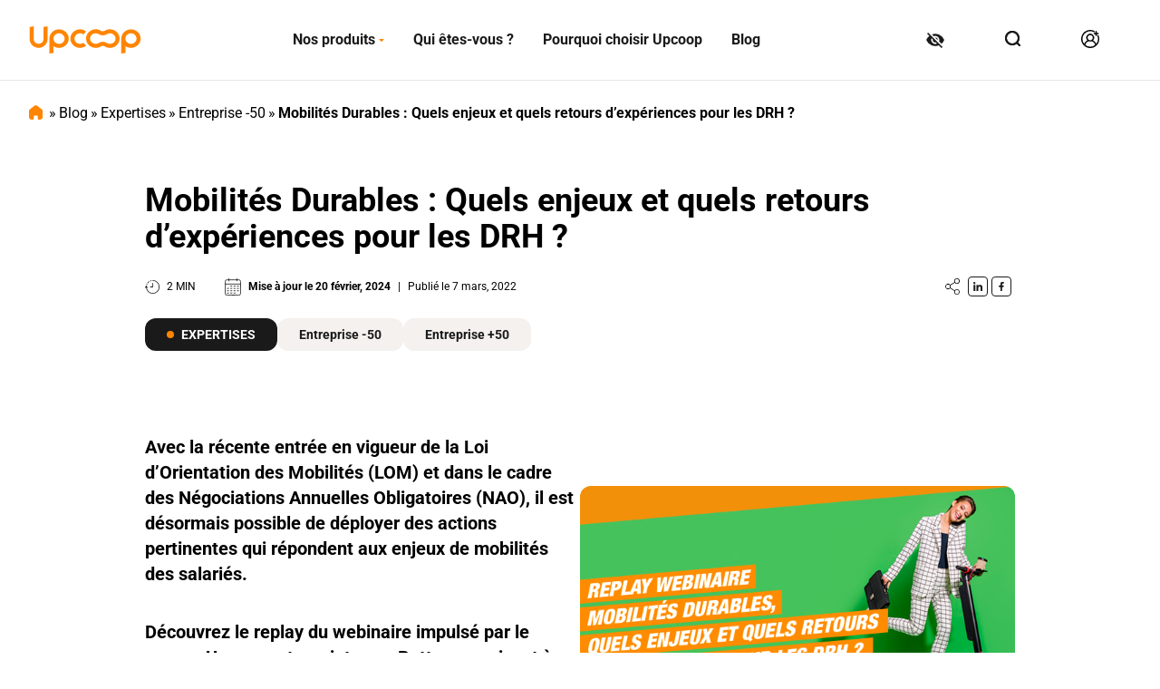

--- FILE ---
content_type: text/html; charset=UTF-8
request_url: https://up.coop/blog/expertises/entreprise-moins-50/mobilites-durables-quels-enjeux-et-quels-retours-dexperiences-pour-les-drh/
body_size: 22641
content:
<!doctype html>
<html lang="fr-FR">
<head>
    <meta charset="UTF-8">
    <meta name="viewport" content="width=device-width, initial-scale=1">
    <link rel="profile" href="https://gmpg.org/wxfn/11">
    <!-- preloading perfs -->
    <link rel="preconnect" href="https://www.headerfooter.charte-electronique-groupe.fr">
        
<script>
    window.dataLayer = window.dataLayer || [];
            dataLayer.push({
            'event': 'page_view',
            'page_template': 'Article',
            'page_type': 'Article',
            'page_category': 'Entreprise -50'
        });
        /* console.log('dataLayer.push "page_view"', {
            'event': 'page_view',
            'page_template': 'Article',
            'page_type': 'Article',
            'page_category': 'Entreprise -50'
        }); */
        
    
    if (localStorage.getItem('dataLayer')) {
        window.dataLayer = window.dataLayer || [];
        var object = JSON.parse(localStorage.getItem('dataLayer'));

        
        if (object.items) {
            let items = object.items;
            let data = [];
            items.forEach(el => {
                data.push(el)
            })
            object.items = data;
        }
        dataLayer.push(object);
        setTimeout(() => {
            localStorage.removeItem('dataLayer');
        }, 1000)

    }
    // console.log('page_template : Article (page.php) | ',
    //     'page_type : Article | ',
    //     'page_category : Entreprise -50');
</script>

    <meta name='js-template-dispatch--vueJsIds' content='base'/><meta name='js-template-dispatch--template' content=''/><meta name='js-template-dispatch--pagename' content=''/><meta name='js-template-dispatch--permalink' content='https://up.coop/blog/expertises/entreprise-moins-50/mobilites-durables-quels-enjeux-et-quels-retours-dexperiences-pour-les-drh/'/><meta name='robots' content='index, follow, max-image-preview:large, max-snippet:-1, max-video-preview:-1' />

	<!-- This site is optimized with the Yoast SEO plugin v26.5 - https://yoast.com/wordpress/plugins/seo/ -->
	<title>Mobilités Durables : Quels enjeux et quels retours d’expériences pour les DRH ? - Upcoop</title>
	<meta name="description" content="Enjeux environnementaux et législation : Experts et DRH partagent leurs éclairages sur la mise en place d&#039;une politique de mobilité durable." />
	<link rel="canonical" href="https://up.coop/blog/expertises/entreprise-moins-50/mobilites-durables-quels-enjeux-et-quels-retours-dexperiences-pour-les-drh/" />
	<meta property="og:locale" content="fr_FR" />
	<meta property="og:type" content="article" />
	<meta property="og:title" content="Mobilités Durables : Quels enjeux et quels retours d’expériences pour les DRH ? - Upcoop" />
	<meta property="og:description" content="Enjeux environnementaux et législation : Experts et DRH partagent leurs éclairages sur la mise en place d&#039;une politique de mobilité durable." />
	<meta property="og:url" content="https://up.coop/blog/expertises/entreprise-moins-50/mobilites-durables-quels-enjeux-et-quels-retours-dexperiences-pour-les-drh/" />
	<meta property="og:site_name" content="Upcoop" />
	<meta property="article:published_time" content="2022-03-07T10:14:00+00:00" />
	<meta property="article:modified_time" content="2024-02-20T16:00:44+00:00" />
	<meta property="og:image" content="https://up.coop/wp-content/uploads/2022/06/vignette-webinaire-up-betterway-mars20221.png" /><meta property="og:image" content="https://up.coop/wp-content/uploads/2022/06/vignette-webinaire-up-betterway-mars20221.png" />
	<meta property="og:image:width" content="1280" />
	<meta property="og:image:height" content="720" />
	<meta property="og:image:type" content="image/png" />
	<meta name="author" content="Lucie VASLIN" />
	<meta name="twitter:card" content="summary_large_image" />
	<meta name="twitter:image" content="https://up.coop/wp-content/uploads/2022/06/vignette-webinaire-up-betterway-mars20221.png" />
	<meta name="twitter:label1" content="Écrit par" />
	<meta name="twitter:data1" content="Lucie VASLIN" />
	<meta name="twitter:label2" content="Durée de lecture estimée" />
	<meta name="twitter:data2" content="1 minute" />
	<script type="application/ld+json" class="yoast-schema-graph">{"@context":"https://schema.org","@graph":[{"@type":"Article","@id":"https://up.coop/blog/expertises/entreprise-moins-50/mobilites-durables-quels-enjeux-et-quels-retours-dexperiences-pour-les-drh/#article","isPartOf":{"@id":"https://up.coop/blog/expertises/entreprise-moins-50/mobilites-durables-quels-enjeux-et-quels-retours-dexperiences-pour-les-drh/"},"author":{"name":"Lucie VASLIN","@id":"https://up.coop/#/schema/person/78d1534a670093c3a8c66a8075a15232"},"headline":"Mobilités Durables : Quels enjeux et quels retours d’expériences pour les DRH ?","datePublished":"2022-03-07T10:14:00+00:00","dateModified":"2024-02-20T16:00:44+00:00","mainEntityOfPage":{"@id":"https://up.coop/blog/expertises/entreprise-moins-50/mobilites-durables-quels-enjeux-et-quels-retours-dexperiences-pour-les-drh/"},"wordCount":14,"publisher":{"@id":"https://up.coop/#organization"},"image":{"@id":"https://up.coop/blog/expertises/entreprise-moins-50/mobilites-durables-quels-enjeux-et-quels-retours-dexperiences-pour-les-drh/#primaryimage"},"thumbnailUrl":"https://up.coop/wp-content/uploads/2022/06/vignette-webinaire-up-betterway-mars20221.png","articleSection":["Entreprise -50","Entreprise +50","Expertises"],"inLanguage":"fr-FR"},{"@type":"WebPage","@id":"https://up.coop/blog/expertises/entreprise-moins-50/mobilites-durables-quels-enjeux-et-quels-retours-dexperiences-pour-les-drh/","url":"https://up.coop/blog/expertises/entreprise-moins-50/mobilites-durables-quels-enjeux-et-quels-retours-dexperiences-pour-les-drh/","name":"Mobilités Durables : Quels enjeux et quels retours d’expériences pour les DRH ? - Upcoop","isPartOf":{"@id":"https://up.coop/#website"},"primaryImageOfPage":{"@id":"https://up.coop/blog/expertises/entreprise-moins-50/mobilites-durables-quels-enjeux-et-quels-retours-dexperiences-pour-les-drh/#primaryimage"},"image":{"@id":"https://up.coop/blog/expertises/entreprise-moins-50/mobilites-durables-quels-enjeux-et-quels-retours-dexperiences-pour-les-drh/#primaryimage"},"thumbnailUrl":"https://up.coop/wp-content/uploads/2022/06/vignette-webinaire-up-betterway-mars20221.png","datePublished":"2022-03-07T10:14:00+00:00","dateModified":"2024-02-20T16:00:44+00:00","description":"Enjeux environnementaux et législation : Experts et DRH partagent leurs éclairages sur la mise en place d'une politique de mobilité durable.","breadcrumb":{"@id":"https://up.coop/blog/expertises/entreprise-moins-50/mobilites-durables-quels-enjeux-et-quels-retours-dexperiences-pour-les-drh/#breadcrumb"},"inLanguage":"fr-FR","potentialAction":[{"@type":"ReadAction","target":["https://up.coop/blog/expertises/entreprise-moins-50/mobilites-durables-quels-enjeux-et-quels-retours-dexperiences-pour-les-drh/"]}]},{"@type":"ImageObject","inLanguage":"fr-FR","@id":"https://up.coop/blog/expertises/entreprise-moins-50/mobilites-durables-quels-enjeux-et-quels-retours-dexperiences-pour-les-drh/#primaryimage","url":"https://up.coop/wp-content/uploads/2022/06/vignette-webinaire-up-betterway-mars20221.png","contentUrl":"https://up.coop/wp-content/uploads/2022/06/vignette-webinaire-up-betterway-mars20221.png","width":1280,"height":720},{"@type":"BreadcrumbList","@id":"https://up.coop/blog/expertises/entreprise-moins-50/mobilites-durables-quels-enjeux-et-quels-retours-dexperiences-pour-les-drh/#breadcrumb","itemListElement":[{"@type":"ListItem","position":1,"name":"Accueil","item":"https://up.coop/"},{"@type":"ListItem","position":2,"name":"Blog","item":"https://up.coop/blog/"},{"@type":"ListItem","position":3,"name":"Expertises","item":"https://up.coop/blog/expertises/"},{"@type":"ListItem","position":4,"name":"Entreprise -50","item":"https://up.coop/blog/expertises/entreprise-moins-50/"},{"@type":"ListItem","position":5,"name":"Mobilités Durables : Quels enjeux et quels retours d’expériences pour les DRH ?"}]},{"@type":"WebSite","@id":"https://up.coop/#website","url":"https://up.coop/","name":"Upcoop","description":"","publisher":{"@id":"https://up.coop/#organization"},"potentialAction":[{"@type":"SearchAction","target":{"@type":"EntryPoint","urlTemplate":"https://up.coop/?s={search_term_string}"},"query-input":{"@type":"PropertyValueSpecification","valueRequired":true,"valueName":"search_term_string"}}],"inLanguage":"fr-FR"},{"@type":"Organization","@id":"https://up.coop/#organization","name":"Upcoop","url":"https://up.coop/","logo":{"@type":"ImageObject","inLanguage":"fr-FR","@id":"https://up.coop/#/schema/logo/image/","url":"https://up.coop/wp-content/uploads/UPCOOP_Favicon_512x512px.png","contentUrl":"https://up.coop/wp-content/uploads/UPCOOP_Favicon_512x512px.png","width":512,"height":512,"caption":"Upcoop"},"image":{"@id":"https://up.coop/#/schema/logo/image/"}},{"@type":"Person","@id":"https://up.coop/#/schema/person/78d1534a670093c3a8c66a8075a15232","name":"Lucie VASLIN","image":{"@type":"ImageObject","inLanguage":"fr-FR","@id":"https://up.coop/#/schema/person/image/","url":"https://secure.gravatar.com/avatar/c376d84bda4df2950805e292fba5ca8fa2f3413771ce88f71a22ff42edf6061d?s=96&d=mm&r=g","contentUrl":"https://secure.gravatar.com/avatar/c376d84bda4df2950805e292fba5ca8fa2f3413771ce88f71a22ff42edf6061d?s=96&d=mm&r=g","caption":"Lucie VASLIN"}}]}</script>
	<!-- / Yoast SEO plugin. -->


<link rel='dns-prefetch' href='//www.headerfooter.charte-electronique-groupe.fr' />
<link rel="alternate" type="application/rss+xml" title="Upcoop &raquo; Flux" href="https://up.coop/feed/" />
<link rel="alternate" type="application/rss+xml" title="Upcoop &raquo; Flux des commentaires" href="https://up.coop/comments/feed/" />
<link rel="alternate" type="text/calendar" title="Upcoop &raquo; Flux iCal" href="https://up.coop/agenda/?ical=1" />
<link rel="alternate" title="oEmbed (JSON)" type="application/json+oembed" href="https://up.coop/wp-json/oembed/1.0/embed?url=https%3A%2F%2Fup.coop%2Fblog%2Fexpertises%2Fentreprise-moins-50%2Fmobilites-durables-quels-enjeux-et-quels-retours-dexperiences-pour-les-drh%2F" />
<link rel="alternate" title="oEmbed (XML)" type="text/xml+oembed" href="https://up.coop/wp-json/oembed/1.0/embed?url=https%3A%2F%2Fup.coop%2Fblog%2Fexpertises%2Fentreprise-moins-50%2Fmobilites-durables-quels-enjeux-et-quels-retours-dexperiences-pour-les-drh%2F&#038;format=xml" />
<style id='wp-img-auto-sizes-contain-inline-css'>
img:is([sizes=auto i],[sizes^="auto," i]){contain-intrinsic-size:3000px 1500px}
/*# sourceURL=wp-img-auto-sizes-contain-inline-css */
</style>
<link rel='stylesheet' id='tribe-events-pro-mini-calendar-block-styles-css' href='https://up.coop/wp-content/plugins/events-calendar-pro/build/css/tribe-events-pro-mini-calendar-block.css?ver=7.7.11' media='all' />
<link rel='stylesheet' id='wp-block-library-css' href='https://up.coop/wp-includes/css/dist/block-library/style.min.css?ver=6.9' media='all' />
<style id='global-styles-inline-css'>
:root{--wp--preset--aspect-ratio--square: 1;--wp--preset--aspect-ratio--4-3: 4/3;--wp--preset--aspect-ratio--3-4: 3/4;--wp--preset--aspect-ratio--3-2: 3/2;--wp--preset--aspect-ratio--2-3: 2/3;--wp--preset--aspect-ratio--16-9: 16/9;--wp--preset--aspect-ratio--9-16: 9/16;--wp--preset--color--black: #000000;--wp--preset--color--cyan-bluish-gray: #abb8c3;--wp--preset--color--white: #ffffff;--wp--preset--color--pale-pink: #f78da7;--wp--preset--color--vivid-red: #cf2e2e;--wp--preset--color--luminous-vivid-orange: #ff6900;--wp--preset--color--luminous-vivid-amber: #fcb900;--wp--preset--color--light-green-cyan: #7bdcb5;--wp--preset--color--vivid-green-cyan: #00d084;--wp--preset--color--pale-cyan-blue: #8ed1fc;--wp--preset--color--vivid-cyan-blue: #0693e3;--wp--preset--color--vivid-purple: #9b51e0;--wp--preset--gradient--vivid-cyan-blue-to-vivid-purple: linear-gradient(135deg,rgb(6,147,227) 0%,rgb(155,81,224) 100%);--wp--preset--gradient--light-green-cyan-to-vivid-green-cyan: linear-gradient(135deg,rgb(122,220,180) 0%,rgb(0,208,130) 100%);--wp--preset--gradient--luminous-vivid-amber-to-luminous-vivid-orange: linear-gradient(135deg,rgb(252,185,0) 0%,rgb(255,105,0) 100%);--wp--preset--gradient--luminous-vivid-orange-to-vivid-red: linear-gradient(135deg,rgb(255,105,0) 0%,rgb(207,46,46) 100%);--wp--preset--gradient--very-light-gray-to-cyan-bluish-gray: linear-gradient(135deg,rgb(238,238,238) 0%,rgb(169,184,195) 100%);--wp--preset--gradient--cool-to-warm-spectrum: linear-gradient(135deg,rgb(74,234,220) 0%,rgb(151,120,209) 20%,rgb(207,42,186) 40%,rgb(238,44,130) 60%,rgb(251,105,98) 80%,rgb(254,248,76) 100%);--wp--preset--gradient--blush-light-purple: linear-gradient(135deg,rgb(255,206,236) 0%,rgb(152,150,240) 100%);--wp--preset--gradient--blush-bordeaux: linear-gradient(135deg,rgb(254,205,165) 0%,rgb(254,45,45) 50%,rgb(107,0,62) 100%);--wp--preset--gradient--luminous-dusk: linear-gradient(135deg,rgb(255,203,112) 0%,rgb(199,81,192) 50%,rgb(65,88,208) 100%);--wp--preset--gradient--pale-ocean: linear-gradient(135deg,rgb(255,245,203) 0%,rgb(182,227,212) 50%,rgb(51,167,181) 100%);--wp--preset--gradient--electric-grass: linear-gradient(135deg,rgb(202,248,128) 0%,rgb(113,206,126) 100%);--wp--preset--gradient--midnight: linear-gradient(135deg,rgb(2,3,129) 0%,rgb(40,116,252) 100%);--wp--preset--font-size--small: 13px;--wp--preset--font-size--medium: 20px;--wp--preset--font-size--large: 36px;--wp--preset--font-size--x-large: 42px;--wp--preset--spacing--20: 0.44rem;--wp--preset--spacing--30: 0.67rem;--wp--preset--spacing--40: 1rem;--wp--preset--spacing--50: 1.5rem;--wp--preset--spacing--60: 2.25rem;--wp--preset--spacing--70: 3.38rem;--wp--preset--spacing--80: 5.06rem;--wp--preset--shadow--natural: 6px 6px 9px rgba(0, 0, 0, 0.2);--wp--preset--shadow--deep: 12px 12px 50px rgba(0, 0, 0, 0.4);--wp--preset--shadow--sharp: 6px 6px 0px rgba(0, 0, 0, 0.2);--wp--preset--shadow--outlined: 6px 6px 0px -3px rgb(255, 255, 255), 6px 6px rgb(0, 0, 0);--wp--preset--shadow--crisp: 6px 6px 0px rgb(0, 0, 0);}:where(.is-layout-flex){gap: 0.5em;}:where(.is-layout-grid){gap: 0.5em;}body .is-layout-flex{display: flex;}.is-layout-flex{flex-wrap: wrap;align-items: center;}.is-layout-flex > :is(*, div){margin: 0;}body .is-layout-grid{display: grid;}.is-layout-grid > :is(*, div){margin: 0;}:where(.wp-block-columns.is-layout-flex){gap: 2em;}:where(.wp-block-columns.is-layout-grid){gap: 2em;}:where(.wp-block-post-template.is-layout-flex){gap: 1.25em;}:where(.wp-block-post-template.is-layout-grid){gap: 1.25em;}.has-black-color{color: var(--wp--preset--color--black) !important;}.has-cyan-bluish-gray-color{color: var(--wp--preset--color--cyan-bluish-gray) !important;}.has-white-color{color: var(--wp--preset--color--white) !important;}.has-pale-pink-color{color: var(--wp--preset--color--pale-pink) !important;}.has-vivid-red-color{color: var(--wp--preset--color--vivid-red) !important;}.has-luminous-vivid-orange-color{color: var(--wp--preset--color--luminous-vivid-orange) !important;}.has-luminous-vivid-amber-color{color: var(--wp--preset--color--luminous-vivid-amber) !important;}.has-light-green-cyan-color{color: var(--wp--preset--color--light-green-cyan) !important;}.has-vivid-green-cyan-color{color: var(--wp--preset--color--vivid-green-cyan) !important;}.has-pale-cyan-blue-color{color: var(--wp--preset--color--pale-cyan-blue) !important;}.has-vivid-cyan-blue-color{color: var(--wp--preset--color--vivid-cyan-blue) !important;}.has-vivid-purple-color{color: var(--wp--preset--color--vivid-purple) !important;}.has-black-background-color{background-color: var(--wp--preset--color--black) !important;}.has-cyan-bluish-gray-background-color{background-color: var(--wp--preset--color--cyan-bluish-gray) !important;}.has-white-background-color{background-color: var(--wp--preset--color--white) !important;}.has-pale-pink-background-color{background-color: var(--wp--preset--color--pale-pink) !important;}.has-vivid-red-background-color{background-color: var(--wp--preset--color--vivid-red) !important;}.has-luminous-vivid-orange-background-color{background-color: var(--wp--preset--color--luminous-vivid-orange) !important;}.has-luminous-vivid-amber-background-color{background-color: var(--wp--preset--color--luminous-vivid-amber) !important;}.has-light-green-cyan-background-color{background-color: var(--wp--preset--color--light-green-cyan) !important;}.has-vivid-green-cyan-background-color{background-color: var(--wp--preset--color--vivid-green-cyan) !important;}.has-pale-cyan-blue-background-color{background-color: var(--wp--preset--color--pale-cyan-blue) !important;}.has-vivid-cyan-blue-background-color{background-color: var(--wp--preset--color--vivid-cyan-blue) !important;}.has-vivid-purple-background-color{background-color: var(--wp--preset--color--vivid-purple) !important;}.has-black-border-color{border-color: var(--wp--preset--color--black) !important;}.has-cyan-bluish-gray-border-color{border-color: var(--wp--preset--color--cyan-bluish-gray) !important;}.has-white-border-color{border-color: var(--wp--preset--color--white) !important;}.has-pale-pink-border-color{border-color: var(--wp--preset--color--pale-pink) !important;}.has-vivid-red-border-color{border-color: var(--wp--preset--color--vivid-red) !important;}.has-luminous-vivid-orange-border-color{border-color: var(--wp--preset--color--luminous-vivid-orange) !important;}.has-luminous-vivid-amber-border-color{border-color: var(--wp--preset--color--luminous-vivid-amber) !important;}.has-light-green-cyan-border-color{border-color: var(--wp--preset--color--light-green-cyan) !important;}.has-vivid-green-cyan-border-color{border-color: var(--wp--preset--color--vivid-green-cyan) !important;}.has-pale-cyan-blue-border-color{border-color: var(--wp--preset--color--pale-cyan-blue) !important;}.has-vivid-cyan-blue-border-color{border-color: var(--wp--preset--color--vivid-cyan-blue) !important;}.has-vivid-purple-border-color{border-color: var(--wp--preset--color--vivid-purple) !important;}.has-vivid-cyan-blue-to-vivid-purple-gradient-background{background: var(--wp--preset--gradient--vivid-cyan-blue-to-vivid-purple) !important;}.has-light-green-cyan-to-vivid-green-cyan-gradient-background{background: var(--wp--preset--gradient--light-green-cyan-to-vivid-green-cyan) !important;}.has-luminous-vivid-amber-to-luminous-vivid-orange-gradient-background{background: var(--wp--preset--gradient--luminous-vivid-amber-to-luminous-vivid-orange) !important;}.has-luminous-vivid-orange-to-vivid-red-gradient-background{background: var(--wp--preset--gradient--luminous-vivid-orange-to-vivid-red) !important;}.has-very-light-gray-to-cyan-bluish-gray-gradient-background{background: var(--wp--preset--gradient--very-light-gray-to-cyan-bluish-gray) !important;}.has-cool-to-warm-spectrum-gradient-background{background: var(--wp--preset--gradient--cool-to-warm-spectrum) !important;}.has-blush-light-purple-gradient-background{background: var(--wp--preset--gradient--blush-light-purple) !important;}.has-blush-bordeaux-gradient-background{background: var(--wp--preset--gradient--blush-bordeaux) !important;}.has-luminous-dusk-gradient-background{background: var(--wp--preset--gradient--luminous-dusk) !important;}.has-pale-ocean-gradient-background{background: var(--wp--preset--gradient--pale-ocean) !important;}.has-electric-grass-gradient-background{background: var(--wp--preset--gradient--electric-grass) !important;}.has-midnight-gradient-background{background: var(--wp--preset--gradient--midnight) !important;}.has-small-font-size{font-size: var(--wp--preset--font-size--small) !important;}.has-medium-font-size{font-size: var(--wp--preset--font-size--medium) !important;}.has-large-font-size{font-size: var(--wp--preset--font-size--large) !important;}.has-x-large-font-size{font-size: var(--wp--preset--font-size--x-large) !important;}
/*# sourceURL=global-styles-inline-css */
</style>

<style id='classic-theme-styles-inline-css'>
/*! This file is auto-generated */
.wp-block-button__link{color:#fff;background-color:#32373c;border-radius:9999px;box-shadow:none;text-decoration:none;padding:calc(.667em + 2px) calc(1.333em + 2px);font-size:1.125em}.wp-block-file__button{background:#32373c;color:#fff;text-decoration:none}
/*# sourceURL=/wp-includes/css/classic-themes.min.css */
</style>
<link rel='stylesheet' id='contact-form-7-css' href='https://up.coop/wp-content/plugins/contact-form-7/includes/css/styles.css?ver=6.1.4' media='all' />
<link rel='stylesheet' id='mce_img_longdesc_css-css' href='https://up.coop/wp-content/plugins/img-longdesc-for-tinymce/public/css/style.css?ver=6.9' media='all' />
<link rel='stylesheet' id='mce_video_transcript_css-css' href='https://up.coop/wp-content/plugins/video-transcript-for-tinymce/public/css/style.css?ver=6.9' media='all' />
<link rel='stylesheet' id='dashicons-css' href='https://up.coop/wp-includes/css/dashicons.min.css?ver=6.9' media='all' />
<link rel='stylesheet' id='upcoop-style-css' href='https://up.coop/wp-content/themes/upcoop/style.css?ver=1.2.46' media='all' />
<link rel='stylesheet' id='up_css-css' href='https://up.coop/wp-content/themes/upcoop/css/theme.css?ver=1.2.46' media='all' />
<link rel='stylesheet' id='upcoop-footer-style-css' href='https://www.headerfooter.charte-electronique-groupe.fr/_assets/f82efdd40214d7742fa5f9c35649f0ca/StyleSheets/gcd_chartedigitale_headerfooter.min.css?ver=1.2.46' media='all' />
<link rel="https://api.w.org/" href="https://up.coop/wp-json/" /><link rel="alternate" title="JSON" type="application/json" href="https://up.coop/wp-json/wp/v2/posts/9487" /><link rel="EditURI" type="application/rsd+xml" title="RSD" href="https://up.coop/xmlrpc.php?rsd" />
<link rel='shortlink' href='https://up.coop/?p=9487' />
<style id="essential-blocks-global-styles">
            :root {
                --eb-global-primary-color: #101828;
--eb-global-secondary-color: #475467;
--eb-global-tertiary-color: #98A2B3;
--eb-global-text-color: #475467;
--eb-global-heading-color: #1D2939;
--eb-global-link-color: #444CE7;
--eb-global-background-color: #F9FAFB;
--eb-global-button-text-color: #FFFFFF;
--eb-global-button-background-color: #101828;
--eb-gradient-primary-color: linear-gradient(90deg, hsla(259, 84%, 78%, 1) 0%, hsla(206, 67%, 75%, 1) 100%);
--eb-gradient-secondary-color: linear-gradient(90deg, hsla(18, 76%, 85%, 1) 0%, hsla(203, 69%, 84%, 1) 100%);
--eb-gradient-tertiary-color: linear-gradient(90deg, hsla(248, 21%, 15%, 1) 0%, hsla(250, 14%, 61%, 1) 100%);
--eb-gradient-background-color: linear-gradient(90deg, rgb(250, 250, 250) 0%, rgb(233, 233, 233) 49%, rgb(244, 243, 243) 100%);

                --eb-tablet-breakpoint: 1024px;
--eb-mobile-breakpoint: 767px;

            }
            
            
        </style><meta name="tec-api-version" content="v1"><meta name="tec-api-origin" content="https://up.coop"><link rel="alternate" href="https://up.coop/wp-json/tribe/events/v1/" />        <!-- Google Tag Manager -->
        <script>(function(w,d,s,l,i){w[l]=w[l]||[];w[l].push({'gtm.start':
                    new Date().getTime(),event:'gtm.js'});var f=d.getElementsByTagName(s)[0],
                j=d.createElement(s),dl=l!='dataLayer'?'&l='+l:'';j.async=true;j.src=
                'https://data.up.coop/sy6r0x6xvd6ctr1.js?aw='+i.replace(/^GTM-/, '')+dl;f.parentNode.insertBefore(j,f);
            })(window,document,'script','dataLayer','GTM-5SMZNZS');</script>
        <!-- End Google Tag Manager -->
        <!-- TrustBox script -->
    <script type="text/javascript" src="//widget.trustpilot.com/bootstrap/v5/tp.widget.bootstrap.min.js" async></script>
    <!-- End TrustBox script -->
    <style>.wp-block-gallery.is-cropped .blocks-gallery-item picture{height:100%;width:100%;}</style>		<style type="text/css">
					.site-title,
			.site-description {
				position: absolute;
				clip: rect(1px, 1px, 1px, 1px);
				}
					</style>
		<link rel="icon" href="https://up.coop/wp-content/uploads/UPCOOP_Favicon_512x512px-150x150.png" sizes="32x32" />
<link rel="icon" href="https://up.coop/wp-content/uploads/UPCOOP_Favicon_512x512px-300x300.png" sizes="192x192" />
<link rel="apple-touch-icon" href="https://up.coop/wp-content/uploads/UPCOOP_Favicon_512x512px-300x300.png" />
<meta name="msapplication-TileImage" content="https://up.coop/wp-content/uploads/UPCOOP_Favicon_512x512px-300x300.png" />

            <script type="text/javascript">
        // Duration in milliseconds to wait while the Kameleoon application file is loaded
        var kameleoonLoadingTimeout = 1000;
        window.kameleoonQueue = window.kameleoonQueue || [];
        window.kameleoonStartLoadTime = new Date().getTime();
        if (! document.getElementById("kameleoonLoadingStyleSheet") && ! window.kameleoonDisplayPageTimeOut){
            var kameleoonS = document.getElementsByTagName("script")[0];
            var kameleoonCc = "* { visibility: hidden !important; background-image: none !important; }";
            var kameleoonStn = document.createElement("style");
            kameleoonStn.type = "text/css";
            kameleoonStn.id = "kameleoonLoadingStyleSheet";
            if (kameleoonStn.styleSheet){
                kameleoonStn.styleSheet.cssText = kameleoonCc;
            }else{
                kameleoonStn.appendChild(document.createTextNode(kameleoonCc));
            }
            kameleoonS.parentNode.insertBefore(kameleoonStn, kameleoonS);
            window.kameleoonDisplayPage = function(fromEngine){
                if (!fromEngine){
                    window.kameleoonTimeout = true;
                }
                if (kameleoonStn.parentNode){
                    kameleoonStn.parentNode.removeChild(kameleoonStn);
                }
            };
            window.kameleoonDisplayPageTimeOut = window.setTimeout(window.kameleoonDisplayPage, kameleoonLoadingTimeout);
        }
    </script>
    <script type="text/javascript" src="//mv3q8vbxni.kameleoon.eu/engine.js" async="true"></script>

        </head>
<!-- tpl header -->
<body class="wp-singular post-template-default single single-post postid-9487 single-format-standard wp-theme-upcoop tribe-no-js no-sidebar">
    <!-- Google Tag Manager (noscript) -->
    <noscript><iframe src="https://data.up.coop/ns.html?id=GTM-5SMZNZS"
                      height="0" width="0" style="display:none;visibility:hidden"></iframe></noscript>
    <!-- End Google Tag Manager (noscript) -->
    <div id="app" class="site template-header ">

    <header role="banner" id="masthead" class="site-header">
        <a tabindex="0" class="evitement" href="#mainmenu">Aller au menu</a>
<a tabindex="0" class="evitement" href="#contenu">Aller au contenu</a>
<a tabindex="0" class="evitement" href="#footer">Aller au footer</a>
<nav class="main-nav ">
    <a id="mainmenu" tabindex="-1"></a>
    <div class="lg:container mx-auto px-8 flex justify-between items-center w-full">
        <a href="/" aria-label="Aller à l'accueil" class="main-nav-logo"></a>

        <div class="main-nav-list" :class="{'active' : menu.mobile }">
            <ul class="main-nav-list-content" role="navigation"
                aria-label="Navigation principale">
                <li class="main-nav-item">
                    <button @click="menu.mprod = true" @mouseover="menu.mprod = true"
                            class="w-full font-bold main-nav-link main-nav-link-more">Nos produits
                        <svg class="svg-desktop" height="3" width="6" xmlns="http://www.w3.org/2000/svg" viewBox="0 0 6.59 3.79">
                            <path d="M.5,0C.22,0,0,.22,0,.5c0,.13,.05,.26,.15,.35L2.94,3.65c.2,.2,.51,.2,.71,0L6.44,.85c.2-.2,.2-.51,0-.71-.09-.09-.22-.15-.35-.15H.5Z" />
                        </svg>
                        <svg class="svg-mobile" xmlns="http://www.w3.org/2000/svg" width="5.279" height="9.557" viewBox="0 0 5.279 9.557">
                            <path id="Path" d="M0,8.143,4.071,4.071,0,0" transform="translate(0.707 0.707)" fill="none" stroke="#1a1a1a" stroke-linecap="round" stroke-linejoin="round" stroke-miterlimit="10" stroke-width="1"/>
                        </svg>
                    </button>

                    <div class="main-nav-sub-menu" :class="menu.mprod == true ? 'active' : ''">
                        <div class="container max-w-5xl mx-auto">
                            <ul class="main-nav-sub-menu--list">
                                
                                <li class="mnsm-title">
                                    Nos produits phares
                                </li>
                                <li class="mnsm-back">
                                    <button @click="menu.mprod = false" @mouseover="menu.mprod = false"
                                            class="mnsm-back-btn">
                                        <svg xmlns="http://www.w3.org/2000/svg" width="8.414" height="14.828" viewBox="0 0 8.414 14.828">
                                          <path id="Path" d="M0,12,6,6,0,0" transform="translate(1.414 1.414)" fill="none" stroke="#1a1a1a" stroke-linecap="round" stroke-linejoin="round" stroke-miterlimit="10" stroke-width="2"/>
                                        </svg>Nos produits

                                    </button>
                                </li>
                                                                                <li class="mnsm-itm">
                                                    <a class="mnsm-link" href="https://up.coop/updejeuner/">
                                                        <span class="title">Solution déjeuner&nbsp;</span>
                                                        <span class="picwrap">
                                                            <picture><source srcset="https://up.coop/wp-content/uploads/Carte_Hybride_UpDejeuner.png.webp"  type="image/webp"><img class="pic" loading="lazy" src="https://up.coop/wp-content/uploads/Carte_Hybride_UpDejeuner.png" alt="" data-eio="p"></picture>
                                                        </span>
                                                    </a>
                                                </li>
                                                                                                <li class="mnsm-itm">
                                                    <a class="mnsm-link" href="https://up.coop/upcadhoc/">
                                                        <span class="title">Solution cadhoc&nbsp;</span>
                                                        <span class="picwrap">
                                                            <picture><source srcset="https://up.coop/wp-content/uploads/Solution_Cadhoc_Upcoop_Carte_Noel-300x209.png.webp"  type="image/webp"><img class="pic" loading="lazy" src="https://up.coop/wp-content/uploads/Solution_Cadhoc_Upcoop_Carte_Noel-300x209.png" alt="" data-eio="p"></picture>
                                                        </span>
                                                    </a>
                                                </li>
                                                                                                <li class="mnsm-itm">
                                                    <a class="mnsm-link" href="https://up.coop/upone/">
                                                        <span class="title">UpOne&nbsp;</span>
                                                        <span class="picwrap">
                                                            <picture><source srcset="https://up.coop/wp-content/uploads/UpOne-carte-300x193.png.webp"  type="image/webp"><img class="pic" loading="lazy" src="https://up.coop/wp-content/uploads/UpOne-carte-300x193.png" alt="" data-eio="p"></picture>
                                                        </span>
                                                    </a>
                                                </li>
                                                                                                <li class="mnsm-itm">
                                                    <a class="mnsm-link" href="https://up.coop/cheque-domicile/">
                                                        <span class="title">Chèque Domicile&nbsp;</span>
                                                        <span class="picwrap">
                                                            <picture><source srcset="https://up.coop/wp-content/uploads/Logo_Cheque_Domicile_230614-e1686758707522-300x173-1.png.webp"  type="image/webp"><img class="pic" loading="lazy" src="https://up.coop/wp-content/uploads/Logo_Cheque_Domicile_230614-e1686758707522-300x173-1.png" alt="" data-eio="p"></picture>
                                                        </span>
                                                    </a>
                                                </li>
                                                                                                <li class="mnsm-itm">
                                                    <a class="mnsm-link" href="https://up.coop/cheque-culture/">
                                                        <span class="title">Chèque Culture&nbsp;</span>
                                                        <span class="picwrap">
                                                            <picture><source srcset="https://up.coop/wp-content/uploads/2022/05/Chequier_FRONT-2-e1653924273180-300x170.png.webp"  type="image/webp"><img class="pic" loading="lazy" src="https://up.coop/wp-content/uploads/2022/05/Chequier_FRONT-2-e1653924273180-300x170.png" alt="" data-eio="p"></picture>
                                                        </span>
                                                    </a>
                                                </li>
                                                                                                <li class="mnsm-itm">
                                                    <a class="mnsm-link" href="https://up.coop/cheque-lire/">
                                                        <span class="title">Chèque Lire&nbsp;</span>
                                                        <span class="picwrap">
                                                            <picture><source srcset="https://up.coop/wp-content/uploads/2022/05/Chequier_FRONT-1-e1653924306544-300x169.png.webp"  type="image/webp"><img class="pic" loading="lazy" src="https://up.coop/wp-content/uploads/2022/05/Chequier_FRONT-1-e1653924306544-300x169.png" alt="" data-eio="p"></picture>
                                                        </span>
                                                    </a>
                                                </li>
                                                                                                <li class="mnsm-itm">
                                                    <a class="mnsm-link" href="https://up.coop/cheque-de-services/">
                                                        <span class="title">Chèque de Services&nbsp;</span>
                                                        <span class="picwrap">
                                                            <img class="pic" loading="lazy" src="https://up.coop/wp-content/uploads/Cheque_de_services_Packshot_Produit_Upcoop-e1757940830116-300x178.png" alt="">
                                                        </span>
                                                    </a>
                                                </li>
                                                                                                <li class="mnsm-itm">
                                                    <a class="mnsm-link" href="https://up.coop/upcohesia/">
                                                        <span class="title">Cohésia&nbsp;</span>
                                                        <span class="picwrap">
                                                            <picture><source srcset="https://up.coop/wp-content/uploads/Cohesia_Carte_Produit_Upcoop_300x185.png.webp"  type="image/webp"><img class="pic" loading="lazy" src="https://up.coop/wp-content/uploads/Cohesia_Carte_Produit_Upcoop_300x185.png" alt="" data-eio="p"></picture>
                                                        </span>
                                                    </a>
                                                </li>
                                                
                                <li class="mnsm-ctawrap">
                                    <a href="/tous-nos-produits/" class="mnsm-cta">Voir tous nos produits</a>
                                </li>
                            </ul>
                        </div>
                    </div>
                </li>

                <li class="main-nav-item">
                    <a href="/profil/" class="main-nav-link">Qui êtes-vous ?</a>
                </li>

                <li class="main-nav-item">
                    <a href="/pourquoi-choisir-upcoop/" class="main-nav-link">Pourquoi choisir Upcoop</a>
                </li>

                <li class="main-nav-item">
                    <a href="/blog/" class="main-nav-link">Blog</a>
                </li>
            </ul>
        </div>

        <div class="main-nav-tools flex flex-col">
            <div class="flex relative">
                <button
                        :class="[ contrast ? 'bg-[#333233] text-white' : 'bg-white text-[#333233]' ]"
                        class="main-nav-contrast" aria-label="Activer ou désactiver le mode contraste"
                        @click="setContrast()">
                    <template v-if="!contrast">
                        <svg style="width: 16px; height: 14px;" class="mr-[3px] fill-[#333233]"
                             xmlns="http://www.w3.org/2000/svg" width="12.668" height="10.855"
                             viewBox="0 0 12.668 10.855">
                            <path d="M8.585,6.784a2.871,2.871,0,0,1,2.881,2.858,2.749,2.749,0,0,1-.206,1.046l1.682,1.668a6.758,6.758,0,0,0,1.976-2.714A6.822,6.822,0,0,0,6.287,5.755L7.531,6.991A2.848,2.848,0,0,1,8.585,6.784ZM2.827,5.227l1.315,1.3.266.263A6.726,6.726,0,0,0,2.25,9.642a6.832,6.832,0,0,0,8.857,3.805l.243.24,1.688,1.668.732-.727L3.556,4.5ZM6.01,8.384l.893.885a1.619,1.619,0,0,0-.045.37,1.719,1.719,0,0,0,1.727,1.713,1.625,1.625,0,0,0,.373-.045l.893.885A2.866,2.866,0,0,1,5.7,9.637,2.824,2.824,0,0,1,6.01,8.384ZM8.492,7.94l1.815,1.8.011-.09A1.719,1.719,0,0,0,8.591,7.938Z"
                                  transform="translate(-2.25 -4.5)"/>
                        </svg>
                        <p>Contraste</p>

                    </template>
                    <template v-else>
                        <svg style="width: 16px; height: 14px;" class="mr-[3px] fill-white"
                             xmlns="http://www.w3.org/2000/svg" viewBox="0 0 488.9 338.54">
                            <path d="M488.9,164.99v7.98c-4.57,7.65-8.76,15.56-13.77,22.91-30.01,44.01-65.93,82.05-112.35,109.18-27.07,15.83-56.03,26.56-87.24,30.68-9.35,1.24-18.78,1.88-28.17,2.8h-5.99c-5.11-.38-10.22-.68-15.33-1.14-49.27-4.48-92.66-23.46-131.5-53.51C57.81,255.47,28.69,220.29,3.93,181.29c-5.27-8.29-5.24-16.54,.1-24.77,3.17-4.87,6.29-9.78,9.58-14.57C43.36,98.58,78.67,60.84,124.38,33.84,168.73,7.65,216.45-4.09,268.05,1.27c40.22,4.18,76.53,18.77,109.91,41.08,32.41,21.66,59.64,48.83,82.87,79.92,10.18,13.62,18.76,28.43,28.07,42.71Zm-141.42,1.68c-.27-26.16-9.7-51.33-28.73-72.98-43.73-49.75-123.95-46.41-163.24,6.91-33.29,45.17-30.45,103.34,7.08,145.13,27.64,30.78,74.14,42.24,112.82,27.8,43.68-16.31,71.8-57,72.08-106.86Z"/>
                            <path d="M306.85,167.58c-.02,36.25-23.71,64.79-57.56,70.78-25.58,4.52-52.86-9.3-66.86-33.88-18.01-31.62-8.88-73.37,20.51-93.79,35.42-24.62,83.92-8.76,99.11,32.49,1.6,4.34,2.74,8.89,3.61,13.43,.78,4.06,.91,8.24,1.19,10.97Z"/>
                        </svg>
                        <p>Contraste</p>
                    </template>
                </button>
                <ul class="flex">
                    <li class="main-nav-item main-nav-search">
                        <a title="Afficher la barre de recherche" href="" @click.prevent="showSearchBar"><span></span>
                            <p>Rechercher</p></a>
                    </li>
                    <li class="main-nav-item main-nav-account">
                        <a title="Accéder à mon espace" href="/votre-espace/employeur/"><span></span>
                            <p>Mon espace</p></a>
                    </li>

                    <li class="block md:hidden w-[2px] mx-4 bg-black/20"></li>
                    <li class="burger" :class="{ 'active' : menu.mobile }" @click="menu.mobile = !menu.mobile; menu.mprod = false">
                        <span></span>
                        <span></span>
                        <span></span>
                    </li>
                </ul>
            </div>
        </div>
        <form id="searchBar" :class="{ '!block' : searchBar }" v-show="searchBar" action="/"
              class="hidden absolute top-1/2 w-[90%] md:w-3/4 left-1/2 -translate-x-1/2 translate-y-full md:-translate-y-1/2 z-[99]">
            <input type="text" name="s" placeholder="Tapez votre recherche ici"
                   class="border-b p-2 w-full">
            <a href="" :class="searchBar ? '!block' : null" @click.prevent="searchBar = false"
               class="hidden absolute right-3 top-1/2 -translate-y-1/2 ">
                <svg class="w-6 h-6" xmlns="http://www.w3.org/2000/svg"
                     viewBox="0 0 24 24" width="24px" height="24px">
                    <path d="M 4.7070312 3.2929688 L 3.2929688 4.7070312 L 10.585938 12 L 3.2929688 19.292969 L 4.7070312 20.707031 L 12 13.414062 L 19.292969 20.707031 L 20.707031 19.292969 L 13.414062 12 L 20.707031 4.7070312 L 19.292969 3.2929688 L 12 10.585938 L 4.7070312 3.2929688 z"/>
                </svg>
            </a>
        </form>
    </div>
</nav>
    </header><!-- #masthead -->


    <div class="homepage_header__help pointer-events-none">
        <div class="flex w-full justify-between md:justify-end">

                    </div>
    </div>
        <a id="contenu" tabindex="-1"></a>
<!-- /tpl header -->
    <main id="primary" class="site-main flex flex-col">
        <nav aria-label="Fil d'ariane" id="breadcrumbs" class="mt-6"><ul><li><a aria-label="Aller à l'accueil" href="https://up.coop/"><svg id="a" width="11" height="12" xmlns="http://www.w3.org/2000/svg" viewBox="0 0 11.42 12.02"><path id="c" d="M3.99,11.29v-1.84c0-.47,.38-.85,.85-.85h1.73c.47,0,.85,.38,.86,.85h0v1.84c0,.41,.33,.74,.74,.74h1.18c.55,0,1.08-.21,1.47-.6,.39-.38,.61-.91,.61-1.46V4.73c0-.44-.2-.86-.54-1.14L6.88,.41c-.7-.56-1.7-.54-2.38,.04L.58,3.58c-.36,.27-.57,.69-.58,1.14v5.23c0,1.14,.93,2.07,2.08,2.06h1.15c.2,0,.39-.07,.52-.21,.14-.14,.22-.32,.22-.52h.02Z" fill="#b"/></svg></a></li><li><a href="https://up.coop/blog/">Blog</a></li><li><a href="https://up.coop/blog/expertises/">Expertises</a></li><li><a href="https://up.coop/blog/expertises/entreprise-moins-50/">Entreprise -50</a></li><li class="breadcrumb_last" aria-current="page"><strong>Mobilités Durables : Quels enjeux et quels retours d’expériences pour les DRH ?</strong></li></ul></nav>
        <div class="flex flex-col mt-6 md:mt-16">
            <div class="px-8 flex container mx-auto max-w-5xl flex-col">
                <h1 class="text-left font-bold text-2xl md:text-4xl mb-6">Mobilités Durables : Quels enjeux et quels retours d’expériences pour les DRH ?</h1>
                <div class="flex flex-col md:flex-row items-start justify-between md:mb-6">
                    
                    <div class="w-full md:justify-between  md:flex md:flex-row gap-4 md:gap-0 text-xs">

                        <div class="md:flex md:flex-row md:gap-0 md:items-center md:justify-center">
                            <div class="uppercase flex items-center mb-4 md:my-0 md:mr-8 w-full md:w-auto">
                                <span class="mr-2 icon icon-timing"></span> 2 min                            </div>

                            <div class="flex items-center w-full md:w-auto">
                                <span class="mr-2 icon icon-calendar"></span>                                 <strong>Mise à jour le 20 février, 2024</strong> <span class="mx-2"> | </span> Publié le 7 mars, 2022                            </div>
                        </div>

                        <div class="flex items-center md:justify-center my-4 md:my-0">
                            <span class="mr-6 md:mr-2 icon icon-share w-[44px] h-[44px] md:w-[18px] md:h-[18px]"></span>
                            <a aria-label="Aller sur la page Linkedin"
                               href="https://www.linkedin.com/sharing/share-offsite/?url=https://up.coop/blog/expertises/entreprise-moins-50/mobilites-durables-quels-enjeux-et-quels-retours-dexperiences-pour-les-drh/"
                               target="_blank"
                               class="group hover:bg-[#0e76a8] transition w-[46px] h-[46px] md:w-[22px] md:h-[22px] rounded border border-black mr-6 md:mr-1 flex items-center justify-center">
                                <svg class="fill-black group-hover:fill-white w-1/2 h-1/2"
                                     xmlns="http://www.w3.org/2000/svg" width="7.495" height="7.495"
                                     viewBox="0 0 7.495 7.495">
                                    <path
                                        d="M1.678,7.5H.124v-5H1.678ZM.9,1.809A.9.9,0,1,1,1.8.9.907.907,0,0,1,.9,1.809ZM7.493,7.5H5.943V5.06c0-.581-.012-1.325-.808-1.325S4.2,4.365,4.2,5.018V7.5H2.651v-5h1.49v.683h.022a1.633,1.633,0,0,1,1.47-.808c1.573,0,1.862,1.036,1.862,2.381V7.5Z"
                                        transform="translate(0 -0.001)"/>
                                </svg>
                            </a>
                            <a aria-label="Aller sur la page Facebook"
                               href="https://www.facebook.com/sharer/sharer.php?u=https://up.coop/blog/expertises/entreprise-moins-50/mobilites-durables-quels-enjeux-et-quels-retours-dexperiences-pour-les-drh/"
                               target="_blank"
                               class="group hover:bg-[#4267B2] transition w-[46px] h-[46px] md:w-[22px] md:h-[22px] rounded border border-black mr-6 md:mr-1 flex items-center justify-center">
                                <svg class="fill-black group-hover:fill-white w-1/2 h-1/2"
                                     xmlns="http://www.w3.org/2000/svg" width="3.927" height="7.331"
                                     viewBox="0 0 3.927 7.331">
                                    <path
                                        d="M5.279,4.124l.2-1.327H4.209V1.936a.663.663,0,0,1,.748-.717h.579V.09A7.058,7.058,0,0,0,4.509,0,1.62,1.62,0,0,0,2.775,1.786V2.8H1.609V4.124H2.775V7.331H4.209V4.124Z"
                                        transform="translate(-1.609)"/>
                                </svg>
                            </a>
                        </div>
                    </div>
                </div>
                <div class="w-full justify-start flex flex-wrap gap-2 mb-8">
                    <div class="flex items-center uppercase px-6 py-2 bg-black text-white text-xs md:text-sm font-bold rounded-xl"><span class="w-[8px] h-[8px] bg-orange rounded-full mr-2"></span> Expertises</div><div class="flex items-center px-6 py-2 bg-grey text-black text-xs md:text-sm font-bold rounded-xl">Entreprise -50</div><div class="flex items-center px-6 py-2 bg-grey text-black text-xs md:text-sm font-bold rounded-xl">Entreprise +50</div>                </div>
            </div>
            <div class="template-base">

                
<article id="post-9487" class="post-9487 post type-post status-publish format-standard has-post-thumbnail hentry category-entreprise-moins-50 category-entreprise-50 category-expertises">

    <div class="entry-content">
            
    
    <div class="py-12 ">
        <div class="container mx-auto px-8 flex flex-col">

            
            <div class="max-w-5xl mx-auto flex flex-col lg:flex-row gap-10 template-base w-full items-center">
                <div class="two-cols flex flex-col w-full lg:w-6/12">

                    <h3>Avec la récente entrée en vigueur de la Loi d’Orientation des Mobilités (LOM) et dans le cadre des Négociations Annuelles Obligatoires (NAO), il est désormais possible de déployer des actions pertinentes qui répondent aux enjeux de mobilités des salariés.</h3>
<h3>Découvrez le replay du webinaire impulsé par le groupe Up, en partenariat avec Betterway, visant à partager les éclairages et retours d&rsquo;expériences de deux experts, sur la législation, la négociation et la mise en œuvre d&rsquo;une politique de mobilités durables, en réponse aux besoins et attentes des salariés.</h3>

                </div>
                <div class="two-cols flex flex-col w-full lg:w-6/12">

                    <div class="picwrap"><picture><source srcset="https://up.coop/wp-content/uploads/2022/06/vignette-webinaire-up-betterway-mars20221.png.webp"  type="image/webp"><img decoding="async" width="300" class="w-full rounded-xl " src="https://up.coop/wp-content/uploads/2022/06/vignette-webinaire-up-betterway-mars20221.png" alt="" data-eio="p" /></picture></div>                </div>
            </div>
        </div>
    </div>



<div class="py-12  bloc-onecol">
    <div class="container mx-auto px-8 flex flex-col bloc-onecol__wrap">

        
        <div class="max-w-5xl mx-auto flex flex-col template-base one-col w-full bloc-onecol__content">
                            <p class="dlq-org-template dlq-edit-template dlq-template__paragraph">Les trajets domicile-travail et les déplacements professionnels représentent environ 30 % du trafic routier et constituent le premier poste d’émission de gaz à effet de serre (GES) des activités de bureau. Dans ce contexte, le GIEC ou Groupe d&rsquo;Experts Intergouvernemental sur l&rsquo;Evolution du Climat) a rendu le 28 février dernier un <a class="dlq-template__link" href="https://www.greenpeace.fr/lhumanite-peut-elle-sadapter-a-la-crise-climatique-les-reponses-du-giec/?codespec=7013V000000LN2y&amp;utm_medium=grant&amp;gclid=EAIaIQobChMItvO3paS09gIVKQwGAB37XgqwEAAYASAAEgIhvfD_BwE" target="_blank" rel="noopener">nouveau rapport alarmant sur les effets du réchauffement climatique</a>. On le voit, les enjeux de mobilités durables rejoignent naturellement les enjeux environnementaux. En réponse à ces doubles enjeux, le groupe Up s’est associé à la start-up Betterway afin de permettre aux employeurs de gérer simplement la mobilité des salariés et aux salariés d’utiliser en toute liberté le <a class="dlq-template__link" href="https://demainlequotidien.up.coop/consommation-responsable/le-forfait-mobilites-durables-en-cinq-questions" target="_blank" rel="noopener">Forfait Mobilités Durables</a>.</p>
<h2 class="dlq-org-template dlq-edit-template dlq-template__title">Comment négocier et mettre en place une politique de mobilité durable, dans un cadre législatif nouveau ?</h2>
<p class="dlq-org-template dlq-edit-template dlq-template__paragraph">Deux experts ont apporté des éclairages et retours d’expériences sur la législation, la négociation et la mise en place d’une politique de mobilité durable, dans le cadre d&rsquo;un webinaire impulsé par le groupe Up et Betterway le 03 mars dernier :</p>
<div class="dlq-org-template dlq-template__bloc">
<p class="dlq-edit-template dlq-template__bloc--top">
</p><p class="dlq-edit-template dlq-template__bloc--item"><b>Lauriane MORETTE</b> &#8211; Counsel au sein du Cabinet Fromont Briens, leader en droit du travail reconnu en France et à l’International, qui accompagne depuis 7 ans les entreprises françaises et étrangères en développement. Elle participe à l’anticipation de leurs problématiques collectives et individuelles et s’associe à la définition de leur stratégie de croissance.</p>
<p class="dlq-edit-template dlq-template__bloc--item"><b>Felix GUELFUCCI</b> – Expert mobilité durable chez Betterway, première solution de mobilité en France, qui accompagne les entreprises dans la définition et la mise en place de leurs politiques de mobilité. Félix a notamment accompagné le groupe Bouygues, Allianz France et Metro.</p>
</div>
                                    </div>
    </div>
</div>



<div class="py-12  bloc-onecol">
    <div class="container mx-auto px-8 flex flex-col bloc-onecol__wrap">

        
        <div class="max-w-5xl mx-auto flex flex-col template-base one-col w-full bloc-onecol__content">
                            <div class="yt-iframe-wrap">
                    <!-- one_col.php -->
                    <component is="script" type="didomi/html" data-vendor="c:youtube">
                        <iframe title="Webinaire Up / Betterway spécial Mobilité Durable" width="640" height="360" src="https://www.youtube.com/embed/p0_kX3G4lmU?feature=oembed" frameborder="0" allow="accelerometer; autoplay; clipboard-write; encrypted-media; gyroscope; picture-in-picture; web-share" referrerpolicy="strict-origin-when-cross-origin" allowfullscreen></iframe>                    </component>
                </div>
                    </div>
    </div>
</div>
    </div><!-- .entry-content -->

    

</article><!-- #post-9487 -->
            </div>
            <div id="vue-newsletter">
    <div @click="closeNewsletter($event)" style="display:none; z-index:9999" v-show="newsletter.show" :data-show="newsletter.show"
        class="fixed bg-black/80 left-0 bottom-0 right-0 top-0 h-screen overflow-auto">
        <div
            class="flex flex-col-reverse md:flex-row w-[900px] h-[550px] max-h-[90vh] max-w-[90vw] absolute justify-end md:justify-center left-1/2 -translate-x-1/2 top-1/2 -translate-y-1/2">
            <div
                class="w-full lg:w-[580px] bg-white pb-0 px-12 pt-12 md:pb-12 rounded-b-lg md:rounded-b-none md:rounded-l-lg">
                <p class="font-bold text-3xl mb-4"><span class="text-orange">Zoom sur l’ESSentiel</span><br />
                    avec Upcoop !</p>
                <p>
                    Recevez chaque trimestre le décryptage d’actualités qui impactent la Société, le monde du travail et vos
                    décisions&nbsp;:
                </p>

                <div class="flex flex-col-reverse md:flex-row gap-4 items-start mt-8">
                    <div class="newsletter-image2"></div>
                    <ul class="flex flex-col w-full lg:w-[420px]">
                        <li class="relative">
                            <svg
                                class="absolute -translate-x-full top-0 translate-y-1/2 -left-2"
                                width="11px" height="10px" xmlns="http://www.w3.org/2000/svg" viewBox="0 0 11.01 10.73">
                                <path
                                    d="M4.68,.72l.55-.55c.23-.23,.6-.23,.83,0h0l4.78,4.78c.23,.23,.23,.6,0,.83h0l-4.78,4.77c-.23,.23-.6,.23-.83,0h0l-.55-.55c-.23-.23-.23-.6,0-.83h0l2.96-2.82H.59C.27,6.35,0,6.09,0,5.77H0v-.8c0-.32,.26-.59,.59-.59H7.65L4.69,1.56c-.24-.22-.25-.59-.02-.83h.01Z"
                                    style="fill:#FF8500;" />
                            </svg>
                            <strong>Articles premium</strong><br /> pour vous inspirer
                        </li>
                        <li class="border-black/50 border-b w-1/2 my-2"></li>
                        <li class="relative">
                            <svg
                                class="absolute -translate-x-full top-0 translate-y-1/2 -left-2"
                                width="11px" height="10px" xmlns="http://www.w3.org/2000/svg" viewBox="0 0 11.01 10.73">
                                <path
                                    d="M4.68,.72l.55-.55c.23-.23,.6-.23,.83,0h0l4.78,4.78c.23,.23,.23,.6,0,.83h0l-4.78,4.77c-.23,.23-.6,.23-.83,0h0l-.55-.55c-.23-.23-.23-.6,0-.83h0l2.96-2.82H.59C.27,6.35,0,6.09,0,5.77H0v-.8c0-.32,.26-.59,.59-.59H7.65L4.69,1.56c-.24-.22-.25-.59-.02-.83h.01Z"
                                    style="fill:#FF8500;" />
                            </svg>
                            <strong>Éclairages et conseils</strong> adaptés à votre métier (Dirigeants, RH, CSE, …)
                        </li>
                        <li class="border-black/50 border-b w-1/2 my-2"></li>
                        <li class="relative">
                            <svg
                                class="absolute -translate-x-full top-0 translate-y-1/2 -left-2"
                                width="11px" height="10px" xmlns="http://www.w3.org/2000/svg" viewBox="0 0 11.01 10.73">
                                <path
                                    d="M4.68,.72l.55-.55c.23-.23,.6-.23,.83,0h0l4.78,4.78c.23,.23,.23,.6,0,.83h0l-4.78,4.77c-.23,.23-.6,.23-.83,0h0l-.55-.55c-.23-.23-.23-.6,0-.83h0l2.96-2.82H.59C.27,6.35,0,6.09,0,5.77H0v-.8c0-.32,.26-.59,.59-.59H7.65L4.69,1.56c-.24-.22-.25-.59-.02-.83h.01Z"
                                    style="fill:#FF8500;" />
                            </svg>
                            <strong>Cas pratiques et témoignages</strong><br /> de clients ou d’experts
                        </li>
                        <li class="border-black/50 border-b w-1/2 my-2"></li>
                        <li class="relative">
                            <svg class="absolute -translate-x-full top-0 translate-y-1/2 -left-2" width="11px"
                                height="10px"
                                xmlns="http://www.w3.org/2000/svg" viewBox="0 0 11.01 10.73">
                                <path
                                    d="M4.68,.72l.55-.55c.23-.23,.6-.23,.83,0h0l4.78,4.78c.23,.23,.23,.6,0,.83h0l-4.78,4.77c-.23,.23-.6,.23-.83,0h0l-.55-.55c-.23-.23-.23-.6,0-.83h0l2.96-2.82H.59C.27,6.35,0,6.09,0,5.77H0v-.8c0-.32,.26-.59,.59-.59H7.65L4.69,1.56c-.24-.22-.25-.59-.02-.83h.01Z"
                                    style="fill:#FF8500;" />
                            </svg>
                            <strong>Agenda des évènements</strong><br /> à ne pas manquer
                        </li>
                    </ul>
                </div>


            </div>
            <div class="w-full lg:w-[320px] relative bg-orange p-10 rounded-t-lg md:rounded-t-none md:rounded-r-lg">
                <button @click="showNewsletter(false);"
                    class="rounded-full bg-orange p-4 absolute right-2 top-2 md:right-0 md:top-0 md:translate-x-1/2 md:-translate-y-1/2 z-50">
                    <svg height="30px" fill="white" viewBox="0 0 512 512" width="30px" xml:space="preserve"
                        xmlns="http://www.w3.org/2000/svg">
                        <path
                            d="M443.6,387.1L312.4,255.4l131.5-130c5.4-5.4,5.4-14.2,0-19.6l-37.4-37.6c-2.6-2.6-6.1-4-9.8-4c-3.7,0-7.2,1.5-9.8,4  L256,197.8L124.9,68.3c-2.6-2.6-6.1-4-9.8-4c-3.7,0-7.2,1.5-9.8,4L68,105.9c-5.4,5.4-5.4,14.2,0,19.6l131.5,130L68.4,387.1  c-2.6,2.6-4.1,6.1-4.1,9.8c0,3.7,1.4,7.2,4.1,9.8l37.4,37.6c2.7,2.7,6.2,4.1,9.8,4.1c3.5,0,7.1-1.3,9.8-4.1L256,313.1l130.7,131.1  c2.7,2.7,6.2,4.1,9.8,4.1c3.5,0,7.1-1.3,9.8-4.1l37.4-37.6c2.6-2.6,4.1-6.1,4.1-9.8C447.7,393.2,446.2,389.7,443.6,387.1z" />
                    </svg>
                </button>
                <div id="wpcf7-f23132-o1">
                    
<div class="wpcf7 no-js" id="wpcf7-f30019-o1" lang="fr-FR" dir="ltr" data-wpcf7-id="30019">
<div class="screen-reader-response"><p role="status" aria-live="polite" aria-atomic="true"></p> <ul></ul></div>
<form action="/blog/expertises/entreprise-moins-50/mobilites-durables-quels-enjeux-et-quels-retours-dexperiences-pour-les-drh/#wpcf7-f30019-o1" method="post" class="wpcf7-form init" aria-label="Formulaire de contact" novalidate="novalidate" data-status="init">
<fieldset class="hidden-fields-container"><input type="hidden" name="_wpcf7" value="30019" /><input type="hidden" name="_wpcf7_version" value="6.1.4" /><input type="hidden" name="_wpcf7_locale" value="fr_FR" /><input type="hidden" name="_wpcf7_unit_tag" value="wpcf7-f30019-o1" /><input type="hidden" name="_wpcf7_container_post" value="0" /><input type="hidden" name="_wpcf7_posted_data_hash" value="" /><input type="hidden" name="_wpcf7_recaptcha_response" value="" />
</fieldset>
<p class="form-title">Inscrivez-vous<br />
à notre newsletter
</p>
<p class="form-paragraph">Formulaire destiné aux professionnels
</p>
<div class="form-icon">
</div>
<div class="form-input">
	<p><label> Email professionnel*<br />
<span class="wpcf7-form-control-wrap" data-name="your-email"><input size="40" maxlength="400" class="wpcf7-form-control wpcf7-email wpcf7-validates-as-required wpcf7-text wpcf7-validates-as-email" autocomplete="email" aria-required="true" aria-invalid="false" value="" type="email" name="your-email" /></span> </label>
	</p>
</div>
<div class="form-input">
	<p><label> Votre profil*</label><br />
<span class="wpcf7-form-control-wrap" data-name="profil"><select class="wpcf7-form-control wpcf7-select wpcf7-validates-as-required" aria-required="true" aria-invalid="false" name="profil"><option value="RH">RH</option><option value="CSE">CSE</option><option value="TPE-PME">TPE-PME</option><option value="Elus de collectivités">Elus de collectivités</option><option value="Fonctions commerciales">Fonctions commerciales</option></select></span>
	</p>
</div>
<div class="form-input">
	<p><label> Êtes-vous client de UpCoop ?*</label><br />
<span class="wpcf7-form-control-wrap" data-name="client"><select class="wpcf7-form-control wpcf7-select wpcf7-validates-as-required" aria-required="true" aria-invalid="false" name="client"><option value="Oui" selected="selected">Oui</option><option value="Non">Non</option></select></span>
	</p>
</div>
<div class="form-button form-button-with-arrow">
	<p><input class="wpcf7-form-control wpcf7-submit has-spinner" type="submit" value="Je m&#039;inscris" />
	</p>
</div>
<p class="mention-legales">* Champ obligatoire<br />
En complétant ce formulaire votre adresse de messagerie sera utilisée pour vous envoyer les newsletters de UpCoop adaptées à votre sélection ainsi que nos communications commerciales. Vous pourrez à tout moment utiliser le lien de désabonnement intégré dans la newsletter. Pour en savoir plus sur la gestion de vos données et vos droits vous pouvez consulter notre <a href="https://up.coop/donnees-personnelles/" target="_blank">politique de protection des données personnelles</a>.
</p><div class="wpcf7-response-output" aria-hidden="true"></div>
</form>
</div>
                </div>
            </div>
        </div>
    </div>

    <div class="container lg:max-w-5xl px-8 mx-auto">
        <div
            class="bg-lightGrey2 rounded-xl px-12 pt-12 flex flex-col lg:flex-row justify-between mx-auto items-center my-12">
            <div class="flex flex-col w-full lg:w-2/3">
                <p class="font-bold text-xl md:text-4xl mb-6">
                    <span class="text-orange">Zoom sur l'Essentiel</span><br />
                    avec la newsletter Upcoop !
                </p>

                <ul class="flex flex-col w-full lg:w-[420px]">
                    <li class="relative">
                        <svg class="absolute -translate-x-full top-0 translate-y-1/2 -left-2"
                            width="11px" height="10px" xmlns="http://www.w3.org/2000/svg" viewBox="0 0 11.01 10.73">
                            <path
                                d="M4.68,.72l.55-.55c.23-.23,.6-.23,.83,0h0l4.78,4.78c.23,.23,.23,.6,0,.83h0l-4.78,4.77c-.23,.23-.6,.23-.83,0h0l-.55-.55c-.23-.23-.23-.6,0-.83h0l2.96-2.82H.59C.27,6.35,0,6.09,0,5.77H0v-.8c0-.32,.26-.59,.59-.59H7.65L4.69,1.56c-.24-.22-.25-.59-.02-.83h.01Z"
                                style="fill:#FF8500;" />
                        </svg>
                        <strong>Contenus premium et des actualités</strong> pour vous inspirer
                    </li>
                    <li class="border-black/50 border-b w-1/2 my-2"></li>
                    <li class="relative">
                        <svg class="absolute -translate-x-full top-0 translate-y-1/2 -left-2"
                            width="11px" height="10px" xmlns="http://www.w3.org/2000/svg" viewBox="0 0 11.01 10.73">
                            <path
                                d="M4.68,.72l.55-.55c.23-.23,.6-.23,.83,0h0l4.78,4.78c.23,.23,.23,.6,0,.83h0l-4.78,4.77c-.23,.23-.6,.23-.83,0h0l-.55-.55c-.23-.23-.23-.6,0-.83h0l2.96-2.82H.59C.27,6.35,0,6.09,0,5.77H0v-.8c0-.32,.26-.59,.59-.59H7.65L4.69,1.56c-.24-.22-.25-.59-.02-.83h.01Z"
                                style="fill:#FF8500;" />
                        </svg>
                        <strong>Éclairages et conseils</strong> en lien avec votre métier (Dirigeants, RH, CSE, Managers
                        …)
                    </li>
                    <li class="border-black/50 border-b w-1/2 my-2"></li>
                    <li class="relative">
                        <svg class="absolute -translate-x-full top-0 translate-y-1/2 -left-2"
                            width="11px" height="10px" xmlns="http://www.w3.org/2000/svg" viewBox="0 0 11.01 10.73">
                            <path
                                d="M4.68,.72l.55-.55c.23-.23,.6-.23,.83,0h0l4.78,4.78c.23,.23,.23,.6,0,.83h0l-4.78,4.77c-.23,.23-.6,.23-.83,0h0l-.55-.55c-.23-.23-.23-.6,0-.83h0l2.96-2.82H.59C.27,6.35,0,6.09,0,5.77H0v-.8c0-.32,.26-.59,.59-.59H7.65L4.69,1.56c-.24-.22-.25-.59-.02-.83h.01Z"
                                style="fill:#FF8500;" />
                        </svg>
                        <strong>Cas pratiques et témoignages</strong> de clients ou d’experts
                    </li>
                    <li class="border-black/50 border-b w-1/2 my-2"></li>
                    <li class="relative">
                        <svg class="absolute -translate-x-full top-0 translate-y-1/2 -left-2" width="11px" height="10px"
                            xmlns="http://www.w3.org/2000/svg" viewBox="0 0 11.01 10.73">
                            <path
                                d="M4.68,.72l.55-.55c.23-.23,.6-.23,.83,0h0l4.78,4.78c.23,.23,.23,.6,0,.83h0l-4.78,4.77c-.23,.23-.6,.23-.83,0h0l-.55-.55c-.23-.23-.23-.6,0-.83h0l2.96-2.82H.59C.27,6.35,0,6.09,0,5.77H0v-.8c0-.32,.26-.59,.59-.59H7.65L4.69,1.56c-.24-.22-.25-.59-.02-.83h.01Z"
                                style="fill:#FF8500;" />
                        </svg>
                        <strong>Agenda des évènements</strong> à ne pas manquer
                    </li>
                </ul>

                <div class="flex gap-6">
                    <a href="" @click.prevent="showNewsletter(true)"
                        class="link-line-arrow self-start mt-8 mb-3 md:mb-12 text-lg">S'inscrire
                        à la
                        newsletter</a>
                    <div class="newsletter-image block md:hidden !w-[50%] !h-[100px]"></div>
                </div>
            </div>
            <div class="w-full hidden md:block lg:w-1/3 md:self-end">
                <div class="newsletter-image"></div>
            </div>
        </div>
    </div>
</div>

                            <div class="py-12 bg-grey type-grey mt-12 w-full">
                    <div class="slider_produit">
                        <p class="slider_produit__title">Ces articles peuvent aussi vous intéresser</p>
                        <div class="splide slider_produit__list">
                            <div class="splide__track">
                                <ul class="splide__list">
                                                                    <li class="splide__slide">
                                        <a href="https://up.coop/blog/actualites/updejeuner/plafond-titre-restaurant-2026/" class="slider_produit__item">
                                            <div class="slider_produit__item--image">
                                                <picture><source srcset="https://up.coop/wp-content/uploads/Solution_dejeuner_Upcoop-2025.jpg.webp 920w, https://up.coop/wp-content/uploads/Solution_dejeuner_Upcoop-2025-300x201.jpg.webp 300w, https://up.coop/wp-content/uploads/Solution_dejeuner_Upcoop-2025-768x513.jpg.webp 768w" sizes='auto, (max-width: 920px) 100vw, 920px' type="image/webp"><img width="920" height="615" src="https://up.coop/wp-content/uploads/Solution_dejeuner_Upcoop-2025.jpg" class="attachment-post-thumbnail size-post-thumbnail wp-post-image" alt="" decoding="async" loading="lazy" srcset="https://up.coop/wp-content/uploads/Solution_dejeuner_Upcoop-2025.jpg 920w, https://up.coop/wp-content/uploads/Solution_dejeuner_Upcoop-2025-300x201.jpg 300w, https://up.coop/wp-content/uploads/Solution_dejeuner_Upcoop-2025-768x513.jpg 768w" sizes="auto, (max-width: 920px) 100vw, 920px" data-eio="p" /></picture>                                            </div>
                                            <div class="slider_produit__item--container">
                                                <p class="slider_produit__item--date">
                                                    05.01.2026                                                </p>
                                                <p class="slider_produit__item--title">Titre-restaurant 2026 : Nouveau plafond d’exonération à 7,32 €</p>
                                                <div class="slider_produit__item--body">
                                                    
    
        
            À partir du 1er janvier 2026, le plafond d’exonération de la participation patronale au titre-restaurant passe à 7,32 € par jour et par salarié. 
Cette évolution réglementaire offre aux employeurs des secteurs ...                                                </div>
                                            </div>
                                        </a>
                                    </li>
                                                                    <li class="splide__slide">
                                        <a href="https://up.coop/blog/expertises/entreprise-50/carte-dejeuner-vocale-innovation-rse-inclusion/" class="slider_produit__item">
                                            <div class="slider_produit__item--image">
                                                <picture><source srcset="https://up.coop/wp-content/uploads/Carte_dejeuner_vocale.jpg.webp 920w, https://up.coop/wp-content/uploads/Carte_dejeuner_vocale-300x201.jpg.webp 300w, https://up.coop/wp-content/uploads/Carte_dejeuner_vocale-768x513.jpg.webp 768w" sizes='auto, (max-width: 920px) 100vw, 920px' type="image/webp"><img width="920" height="615" src="https://up.coop/wp-content/uploads/Carte_dejeuner_vocale.jpg" class="attachment-post-thumbnail size-post-thumbnail wp-post-image" alt="" decoding="async" loading="lazy" srcset="https://up.coop/wp-content/uploads/Carte_dejeuner_vocale.jpg 920w, https://up.coop/wp-content/uploads/Carte_dejeuner_vocale-300x201.jpg 300w, https://up.coop/wp-content/uploads/Carte_dejeuner_vocale-768x513.jpg 768w" sizes="auto, (max-width: 920px) 100vw, 920px" data-eio="p" /></picture>                                            </div>
                                            <div class="slider_produit__item--container">
                                                <p class="slider_produit__item--date">
                                                    03.12.2025                                                </p>
                                                <p class="slider_produit__item--title">Carte déjeuner vocale : innovation RSE pour l’inclusion</p>
                                                <div class="slider_produit__item--body">
                                                    
    
        
            L’inclusion et la diversité sont des enjeux RSE (Responsabilité sociale de l’entreprise) majeurs pour tout Directeur des Ressources Humaines, qu’il exerce dans le secteur public ou privé.  
...                                                </div>
                                            </div>
                                        </a>
                                    </li>
                                                                    <li class="splide__slide">
                                        <a href="https://up.coop/blog/actualites/updejeuner/5-raisons-daugmenter-la-valeur-du-titre-restaurant-upcoop/" class="slider_produit__item">
                                            <div class="slider_produit__item--image">
                                                <picture><source srcset="https://up.coop/wp-content/uploads/Repas_restaurant.jpg.webp 920w, https://up.coop/wp-content/uploads/Repas_restaurant-300x201.jpg.webp 300w, https://up.coop/wp-content/uploads/Repas_restaurant-768x513.jpg.webp 768w" sizes='auto, (max-width: 920px) 100vw, 920px' type="image/webp"><img width="920" height="615" src="https://up.coop/wp-content/uploads/Repas_restaurant.jpg" class="attachment-post-thumbnail size-post-thumbnail wp-post-image" alt="" decoding="async" loading="lazy" srcset="https://up.coop/wp-content/uploads/Repas_restaurant.jpg 920w, https://up.coop/wp-content/uploads/Repas_restaurant-300x201.jpg 300w, https://up.coop/wp-content/uploads/Repas_restaurant-768x513.jpg 768w" sizes="auto, (max-width: 920px) 100vw, 920px" data-eio="p" /></picture>                                            </div>
                                            <div class="slider_produit__item--container">
                                                <p class="slider_produit__item--date">
                                                    24.09.2025                                                </p>
                                                <p class="slider_produit__item--title">5 raisons d&rsquo;augmenter la valeur du titre-restaurant Upcoop</p>
                                                <div class="slider_produit__item--body">
                                                    
    
        
            Employeurs, avez-vous déjà réfléchi à l&rsquo;impact que pourrait avoir une augmentation de la valeur faciale des titres-restaurant Upcoop sur votre entreprise / collectivité et sur les salarié...                                                </div>
                                            </div>
                                        </a>
                                    </li>
                                                                    <li class="splide__slide">
                                        <a href="https://up.coop/blog/actualites/updejeuner/les-francais-souhaitent-mieux-manger-des-solutions-pour-les-y-aider/" class="slider_produit__item">
                                            <div class="slider_produit__item--image">
                                                <picture><source srcset="https://up.coop/wp-content/uploads/Bien_manger_solutions_Upcoop.jpg.webp 920w, https://up.coop/wp-content/uploads/Bien_manger_solutions_Upcoop-300x201.jpg.webp 300w, https://up.coop/wp-content/uploads/Bien_manger_solutions_Upcoop-768x513.jpg.webp 768w" sizes='auto, (max-width: 920px) 100vw, 920px' type="image/webp"><img width="920" height="615" src="https://up.coop/wp-content/uploads/Bien_manger_solutions_Upcoop.jpg" class="attachment-post-thumbnail size-post-thumbnail wp-post-image" alt="" decoding="async" loading="lazy" srcset="https://up.coop/wp-content/uploads/Bien_manger_solutions_Upcoop.jpg 920w, https://up.coop/wp-content/uploads/Bien_manger_solutions_Upcoop-300x201.jpg 300w, https://up.coop/wp-content/uploads/Bien_manger_solutions_Upcoop-768x513.jpg 768w" sizes="auto, (max-width: 920px) 100vw, 920px" data-eio="p" /></picture>                                            </div>
                                            <div class="slider_produit__item--container">
                                                <p class="slider_produit__item--date">
                                                    17.09.2025                                                </p>
                                                <p class="slider_produit__item--title">Les Français souhaitent mieux manger : des solutions pour les y aider</p>
                                                <div class="slider_produit__item--body">
                                                    
    
        
            Plus de la moitié des Français ont déjà « changé leur façon de manger », selon une récente enquête Opinion Way. Mais le budget reste le principal ...                                                </div>
                                            </div>
                                        </a>
                                    </li>
                                                                    <li class="splide__slide">
                                        <a href="https://up.coop/blog/enjeux-societaux/le-monde-du-travail/favoriser-lengagement-des-salaries-grace-aux-avantages-sociaux/" class="slider_produit__item">
                                            <div class="slider_produit__item--image">
                                                <img width="920" height="615" src="https://up.coop/wp-content/uploads/Engagement_salaries_avantages_sociaux.jpg" class="attachment-post-thumbnail size-post-thumbnail wp-post-image" alt="" decoding="async" loading="lazy" srcset="https://up.coop/wp-content/uploads/Engagement_salaries_avantages_sociaux.jpg 920w, https://up.coop/wp-content/uploads/Engagement_salaries_avantages_sociaux-300x201.jpg 300w, https://up.coop/wp-content/uploads/Engagement_salaries_avantages_sociaux-768x513.jpg 768w" sizes="auto, (max-width: 920px) 100vw, 920px" />                                            </div>
                                            <div class="slider_produit__item--container">
                                                <p class="slider_produit__item--date">
                                                    25.08.2025                                                </p>
                                                <p class="slider_produit__item--title">Favoriser l&rsquo;engagement des salariés grâce aux avantages sociaux</p>
                                                <div class="slider_produit__item--body">
                                                    
    
        
            Seulement 8 % des salariés français se disent engagés dans leur travail (étude Gallup 2024). Un chiffre qui interpelle… et qui pousse à agir !
Et si la clé se trouvait dans ...                                                </div>
                                            </div>
                                        </a>
                                    </li>
                                                                    <li class="splide__slide">
                                        <a href="https://up.coop/blog/enjeux-societaux/le-monde-du-travail/le-dialogue-sur-le-travail-levier-de-performance-et-de-sante/" class="slider_produit__item">
                                            <div class="slider_produit__item--image">
                                                <picture><source srcset="https://up.coop/wp-content/uploads/Semaine_QVCT_2025.jpg.webp 920w, https://up.coop/wp-content/uploads/Semaine_QVCT_2025-300x201.jpg.webp 300w, https://up.coop/wp-content/uploads/Semaine_QVCT_2025-768x513.jpg.webp 768w" sizes='auto, (max-width: 920px) 100vw, 920px' type="image/webp"><img width="920" height="615" src="https://up.coop/wp-content/uploads/Semaine_QVCT_2025.jpg" class="attachment-post-thumbnail size-post-thumbnail wp-post-image" alt="" decoding="async" loading="lazy" srcset="https://up.coop/wp-content/uploads/Semaine_QVCT_2025.jpg 920w, https://up.coop/wp-content/uploads/Semaine_QVCT_2025-300x201.jpg 300w, https://up.coop/wp-content/uploads/Semaine_QVCT_2025-768x513.jpg 768w" sizes="auto, (max-width: 920px) 100vw, 920px" data-eio="p" /></picture>                                            </div>
                                            <div class="slider_produit__item--container">
                                                <p class="slider_produit__item--date">
                                                    16.06.2025                                                </p>
                                                <p class="slider_produit__item--title">Le dialogue sur le travail, levier de performance et de santé</p>
                                                <div class="slider_produit__item--body">
                                                    
    
        
            Dans un contexte de transformation du monde du travail, la qualité de vie et des conditions de travail (QVCT) s’impose comme une démarche stratégique pour les entreprises. ...                                                </div>
                                            </div>
                                        </a>
                                    </li>
                                                                </ul>
                            </div>
                        </div>
                        <a href="https://up.coop/blog/expertises/entreprise-moins-50/" class="link-line-arrow self-center mt-12">
                            Retrouvez toutes les actualités liées                        </a>
                    </div>
                </div>
                

    </main><!-- #main -->


<footer  role="contentinfo" id="footer" class="site-footer bg-black py-12 relative z-10">
    <div class="jsScrollMarker container mx-auto px-8 text-white flex flex-col-reverse xl:flex-row justify-center items-center font-bold text-sm">

        <div class="flex flex-col mt-6 xl:mt-0 xl:mr-8">
            <a href="/" id="logo-footer" title="Retour à l'accueil du site Up.coop"></a>
        </div>
        <div class="jsFooterLinks flex flex-col lg:flex-row flex-wrap items-center justify-center gap-y-6 lg:gap-9 xl:gap-12">
        </div>
    </div>
</footer>
<footer id="upgroup_footer" class="upgroup_footer upgroup_footer--country"><div class="upgroup__container"><div class="upgroup_footer__col upgroup_footer__col--countries"><h2 class="upgroup_footer__title">Une présence mondiale</h2><a aria-label="Le groupe Upcoop, nouvel onglet" class="upgroup_footer__btn" target="_blank" href="https://groupe.up.coop/fr/">Le groupe Upcoop<span class="upgroup_footer__svg" aria-hidden="true"><svg xmlns="http://www.w3.org/2000/svg" viewBox="0 0 30 30"><defs><style>.ico-planet{stroke-miterlimit:3.3;stroke-width:.33px}</style></defs><path d="M14.77 27.03c.13.48 0 .55-.43.43-2.21-.59-2.11-2.67-2.04-4.38.03-.79.07-1.55-.1-2.11-.16-.49-.49-.79-.86-1.12-.36-.33-.76-.69-.99-1.22-.3-.63-.33-1.29-.33-1.95 0-.4 0-.76-.1-1.09-.13-.56-.4-.69-.92-.92-.23-.1-.49-.23-.79-.4-.36-.23-.69-.49-.99-.76-.2-.16-.4-.36-.63-.49-.36-.26-.59-.33-1.02-.43-.1-.03-.2-.03-.3-.07-1.29-.33-1.58-1.42-1.85-2.27-.3-.99-.59-2.31-.49-3.69.03-.26.26-.49.53-.46s.49.26.46.53c-.07.99.07 2.01.46 3.36.26.96.46 1.38 1.12 1.58.1.03.2.03.26.07.46.13.86.23 1.38.59.23.16.46.36.66.56.3.26.56.49.86.66.2.13.43.23.66.33.59.26 1.29.56 1.52 1.65.1.43.1.86.1 1.29 0 .56.03 1.09.23 1.52.16.36.46.63.76.89.43.4.92.82 1.15 1.58.23.73.2 1.62.16 2.47-.07 1.35-.03 2.34.49 2.9-.1-.63-.13-1.32.23-1.78.36-.46.89-.69 1.42-.89.33-.13.63-.26.82-.43.53-.4.63-.76.76-1.48l.03-.1c.16-.66.66-.96 1.05-1.19.16-.1.33-.2.46-.3.56-.49 1.38-1.65 1.38-2.47 0-.26-.07-.46-.23-.63-.26-.23-.63-.4-1.02-.56-.23-.1-.46-.2-.69-.33-.46-.26-.76-.63-1.02-.92-.16-.2-.33-.4-.53-.56-.3-.23-.73-.26-1.19-.33-.26-.03-.49-.07-.76-.1-.43-.1-.86-.26-1.22-.4-.36-.13-.69-.26-1.02-.36-.73-.2-1.42-.03-2.21.13-.96.2-1.58.26-1.91-1.02-.07-.23-.3-.33-.76-.46-.59-.16-1.71-.49-1.32-2.01.2-.82.86-1.48 1.71-1.71.63-.2 1.25-.13 1.81.1.26-.99.89-1.81 1.45-2.54.96-1.22 1.68-1.35 3.13-1.32h.23a.8.8 0 0 0-.23-.16c-.23-.16-.46-.3-.59-.53-.2-.3-.36-.66-.49-.99-.3-.69-.53-1.15-.92-1.22-.26-.03-.46-.3-.43-.59.03-.3.3-.46.59-.43.99.16 1.38 1.09 1.68 1.81.13.3.26.59.4.79.07.07.23.2.36.3.3.2.66.46.76.82.13.4 0 .66-.1.79-.3.4-.82.4-1.19.36h-.07c-1.22-.03-1.62.03-2.34.92-.63.79-1.32 1.75-1.38 2.77 0 .2-.13.36-.33.43-.16.07-.4.03-.53-.1-.4-.36-.99-.49-1.55-.33-.53.16-.89.53-1.02 1.02-.13.59-.03.63.63.79.53.16 1.25.36 1.48 1.19.07.26.1.36.13.4.1 0 .4-.07.59-.1.86-.16 1.68-.36 2.64-.1.4.1.76.23 1.12.4.36.13.73.3 1.09.36.2.03.4.07.63.1.56.07 1.19.13 1.71.56.26.23.49.46.66.69.23.26.43.53.73.69l.59.3c.46.2.92.4 1.29.76.36.36.56.82.56 1.38-.03 1.25-1.09 2.64-1.75 3.2-.2.16-.43.3-.59.43-.33.2-.53.33-.59.56l-.03.1c-.16.79-.33 1.42-1.15 2.04-.3.23-.69.4-1.05.56-.4.16-.82.36-1.02.59-.2.23-.03 1.02.03 1.48.03.2.06.4.1.56Z" class="ico-planet"/><path d="M15 29.84C6.82 29.84.16 23.18.16 15S6.82.16 15 .16 29.84 6.82 29.84 15 23.18 29.84 15 29.84Zm0-28.65C7.38 1.19 1.19 7.38 1.19 15S7.39 28.81 15 28.81 28.81 22.61 28.81 15 22.62 1.19 15 1.19Z" class="ico-planet"/><path d="M26.51 16.55c-.4 0-.79-.13-1.12-.36-1.19-.82-1.52-2.74-1.58-3.1-.1-.69-.07-1.45-.03-2.21.03-1.29.1-2.6-.53-3.59-.13-.23-.4-.43-.63-.66-.4-.33-.82-.69-.76-1.22.03-.3.26-.53.53-.73-.3-.16-.63-.26-.96-.36-.92-.26-2.04-.59-1.98-2.37 0-.26.23-.49.53-.49.26 0 .49.23.49.53-.03.99.36 1.09 1.25 1.35.63.2 1.38.4 1.95 1.09.1.13.13.3.1.43s-.13.3-.3.36c-.33.13-.49.26-.59.33.1.1.23.23.36.33.3.23.63.53.86.89.76 1.25.73 2.74.66 4.19-.03.73-.07 1.42.03 2.01.13.89.53 2.01 1.15 2.41.26.16.53.23.82.13.23-.07.46-.33.66-.59.3-.36.59-.79 1.12-.76.53 0 .92.49 1.15.82.16.23.1.53-.13.69-.23.16-.53.1-.69-.13-.2-.26-.3-.36-.36-.4-.1.07-.23.23-.33.36-.3.36-.66.82-1.25.96-.1.07-.26.1-.43.1Z" class="ico-planet"/></svg></span></a></div><div class="upgroup_footer__col upgroup_footer__col--social"><h2 class="upgroup_footer__title">Retrouvez-nous sur</h2><ul class="upgroup_footer__social"><li><div tabindex="0"><img loading="lazy" src="https://www.headerfooter.charte-electronique-groupe.fr/fileadmin/logos_reseaux_sociaux/90_90/Picto2024_LinkedIn-90X90.png" width="90" height="90" alt="LinkedIn" /></div><ul class="upgroup_footer__sub_menu"><li><a title="LinkedIn Upcoop, nouvel onglet" target="_blank" href="https://www.linkedin.com/company/up-coop">LinkedIn Upcoop</a></li><li><a title="LinkedIn CSE, nouvel onglet" target="_blank" href="https://www.linkedin.com/showcase/up-march%C3%A9-cse/about/">LinkedIn CSE</a></li></ul></li><li><div tabindex="0"><img loading="lazy" src="https://www.headerfooter.charte-electronique-groupe.fr/fileadmin/logos_reseaux_sociaux/90_90/Picto2024_Facebook-90X90.png" width="90" height="90" alt="Facebook" /></div><ul class="upgroup_footer__sub_menu"><li><a title="Facebook Upcoop, nouvel onglet" target="_blank" href="https://www.facebook.com/UpCoop">Facebook Upcoop</a></li><li><a title="Facebook UpDéjeuner, nouvel onglet" target="_blank" href="https://www.facebook.com/UpDejeuner">Facebook UpDéjeuner</a></li></ul></li><li><a title="YouTube Upcoop, nouvel onglet" target="_blank" href="https://www.youtube.com/c/Up-Group-Coop"><img loading="lazy" src="https://www.headerfooter.charte-electronique-groupe.fr/fileadmin/logos_reseaux_sociaux/90_90/Picto2024_YouTube-90X90.png" width="90" height="90" alt="Youtube" /></a></li><li><a title="Blog Upcoop, nouvel onglet" target="_blank" href="https://up.coop/blog/"><img loading="lazy" src="https://www.headerfooter.charte-electronique-groupe.fr/fileadmin/logos_reseaux_sociaux/90_90/Picto2024_Blog-90X90.png" width="90" height="90" alt="Blog UpCoop" /></a></li><li><a title="Webikeo Upcoop, nouvel onglet" target="_blank" href="https://webikeo.fr/chaine/upcoop/share"><img loading="lazy" src="https://www.headerfooter.charte-electronique-groupe.fr/fileadmin/logos_reseaux_sociaux/90_90/Picto2024_Webikeo-90X90.png" width="90" height="90" alt="Webikeo" /></a></li></ul><div class="upgroup_footer__apps"><h2 class="upgroup_footer__title">L'application mobile Upcoop</h2><ul><li class="upgroup_footer__app"><h3 class="upgroup_footer__subtitle">Télécharger sur IOS et Android</h3><a aria-label="Apple Store, nouvel onglet" class="upgroup_footer__app__store" target="_blank" href="https://apps.apple.com/fr/app/monespaceup/id1436614653"><img loading="lazy" src="https://www.headerfooter.charte-electronique-groupe.fr/fileadmin/logos_app_stores/Badge2024_AppStore_120x40-2.png" width="120" height="40" alt="Download on the App Store" /></a><a aria-label="Google Play Store, nouvel onglet" class="upgroup_footer__app__store" target="_blank" href="https://play.google.com/store/apps/details?id=coop.up.beneficiaire&amp;hl=fr"><img loading="lazy" src="https://www.headerfooter.charte-electronique-groupe.fr/fileadmin/logos_app_stores/Badge2024_GooglePlay_120x40-2.png" width="120" height="40" alt="Get it on Google Play" /></a></li></ul></div></div><div class="upgroup_footer__col upgroup_footer__col--presentation"><h2 class="upgroup_footer__title">Nos expertises en France</h2><ul class="upgroup_footer__links"><li><h3 class="upgroup_footer__subtitle">Nos avantages et solutions</h3><ul><li><a href="https://up.coop/updejeuner/" aria-label="Titre restaurant, nouvel onglet">Titre restaurant</a></li><li><a href="https://up.coop/upcadhoc/" aria-label="Carte et chèque cadeau, nouvel onglet">Carte et chèque cadeau</a></li><li><a href="https://up.coop/cheque-domicile/" aria-label="Chèque Domicile, nouvel onglet">Chèque Domicile</a></li><li><a href="https://up.coop/cheque-culture/" aria-label="Chèque Culture, nouvel onglet">Chèque Culture</a></li><li><a href="https://up.coop/upcohesia/" aria-label="Cohésia, nouvel onglet">Cohésia</a></li><li><a href="https://up.coop/cheque-de-services/" aria-label="Chèque de Services, nouvel onglet">Chèque de Services</a></li></ul></li><li><h3 class="upgroup_footer__subtitle">Nos services sur mesure</h3><ul><li><a href="https://up.coop/profil/entreprises-plus-50-salaries/" aria-label="{f:if(condition: &#039;{cdgcd:condition.parameterHasTargetBlank(parameter solution.link)}&#039;, then: &#039;{f:translate(key: &#039;LLL:EXT:cdgcd_headerfooter/Resources/Private/Language/locallang.xlf:new_tab&#039;, arguments: {0: solution.title})}&#039;)}">Qualité de vie au travail</a></li><li><a href="https://up.coop/profil/entreprises-incentive-fidelisation-recompense/" aria-label="{f:if(condition: &#039;{cdgcd:condition.parameterHasTargetBlank(parameter solution.link)}&#039;, then: &#039;{f:translate(key: &#039;LLL:EXT:cdgcd_headerfooter/Resources/Private/Language/locallang.xlf:new_tab&#039;, arguments: {0: solution.title})}&#039;)}">Engagement et motivation</a></li><li><a href="https://up.coop/profil/entreprises-moins-50-salaries/" aria-label="{f:if(condition: &#039;{cdgcd:condition.parameterHasTargetBlank(parameter solution.link)}&#039;, then: &#039;{f:translate(key: &#039;LLL:EXT:cdgcd_headerfooter/Resources/Private/Language/locallang.xlf:new_tab&#039;, arguments: {0: solution.title})}&#039;)}">Augmentation du pouvoir d&#039;achat</a></li><li><a href="https://up.coop/offre-cse/faites-plaisir-a-vos-salaries/" aria-label="{f:if(condition: &#039;{cdgcd:condition.parameterHasTargetBlank(parameter solution.link)}&#039;, then: &#039;{f:translate(key: &#039;LLL:EXT:cdgcd_headerfooter/Resources/Private/Language/locallang.xlf:new_tab&#039;, arguments: {0: solution.title})}&#039;)}">Activités sociales et culturelles</a></li><li><a href="https://up.coop/profil/collectivites/ameliorer-qvt/" aria-label="{f:if(condition: &#039;{cdgcd:condition.parameterHasTargetBlank(parameter solution.link)}&#039;, then: &#039;{f:translate(key: &#039;LLL:EXT:cdgcd_headerfooter/Resources/Private/Language/locallang.xlf:new_tab&#039;, arguments: {0: solution.title})}&#039;)}">Accompagnement des politiques publiques</a></li><li><a href="https://up.coop/profil/collectivites/soutenir-populations/" aria-label="{f:if(condition: &#039;{cdgcd:condition.parameterHasTargetBlank(parameter solution.link)}&#039;, then: &#039;{f:translate(key: &#039;LLL:EXT:cdgcd_headerfooter/Resources/Private/Language/locallang.xlf:new_tab&#039;, arguments: {0: solution.title})}&#039;)}">Soutien aux populations fragiles</a></li><li><a href="https://up.coop/commercants/accepter-updejeuner/" aria-label="{f:if(condition: &#039;{cdgcd:condition.parameterHasTargetBlank(parameter solution.link)}&#039;, then: &#039;{f:translate(key: &#039;LLL:EXT:cdgcd_headerfooter/Resources/Private/Language/locallang.xlf:new_tab&#039;, arguments: {0: solution.title})}&#039;)}">Acceptation des titres Upcoop</a></li></ul></li></ul></div></div><div class="upgroup__container__baseline"><div class="upgroup_footer__col upgroup_footer__col--logo"><a aria-label="Groupe Upcoop, tant d&#039;avantages à coopérer, nouvel onglet, nouvel onglet" target="_blank" href="https://groupe.up.coop"><img class="upgroup_footer__logo" loading="lazy" src="https://www.headerfooter.charte-electronique-groupe.fr/fileadmin/Logos_bloc_marque/Upcoop_bloc_marque_FR_250.png" width="250" height="88" alt="Groupe Upcoop, tant d&#039;avantages à coopérer, nouvel onglet" /><img class="upgroup_footer__logo upgroup_footer__logo--high-contrast" loading="lazy" src="https://www.headerfooter.charte-electronique-groupe.fr/fileadmin/Logos_bloc_marque/Upcoop_bloc_marque_FR_contraste_250.png" width="250" height="88" alt="Groupe Upcoop, tant d&#039;avantages à coopérer, nouvel onglet" /></a></div></div></footer>
</div><!-- #page -->

<script type="speculationrules">
{"prefetch":[{"source":"document","where":{"and":[{"href_matches":"/*"},{"not":{"href_matches":["/wp-*.php","/wp-admin/*","/wp-content/uploads/*","/wp-content/*","/wp-content/plugins/*","/wp-content/themes/upcoop/*","/*\\?(.+)"]}},{"not":{"selector_matches":"a[rel~=\"nofollow\"]"}},{"not":{"selector_matches":".no-prefetch, .no-prefetch a"}}]},"eagerness":"conservative"}]}
</script>
		<script>
		( function ( body ) {
			'use strict';
			body.className = body.className.replace( /\btribe-no-js\b/, 'tribe-js' );
		} )( document.body );
		</script>
		    <script>
        zESettings = {
            webWidget: {
                chat: {
                    suppress: true,
                },
                contactForm: {
                    suppress: false,
                    selectTicketForm: {'*': 'Qui êtes-vous ?'},
                    tags: ['widget', 'up_coop'],
                    ticketForms: [{id: 360000187618 }, {id : 360000187318 }, {id: 360000187638}],                },
                helpCenter: {
                    suppress: false                },
                talk: {
                    suppress: true
                },
                answerBot: {
                    suppress: true
                }
            }
        };
    </script>
    <script id="ze-snippet"
            src=https://static.zdassets.com/ekr/snippet.js?key=59655bc2-f81c-434b-bf50-d3fbc8e96ec3></script>
    <script> /* <![CDATA[ */var tribe_l10n_datatables = {"aria":{"sort_ascending":": activate to sort column ascending","sort_descending":": activate to sort column descending"},"length_menu":"Show _MENU_ entries","empty_table":"No data available in table","info":"Showing _START_ to _END_ of _TOTAL_ entries","info_empty":"Showing 0 to 0 of 0 entries","info_filtered":"(filtered from _MAX_ total entries)","zero_records":"No matching records found","search":"Search:","all_selected_text":"All items on this page were selected. ","select_all_link":"Select all pages","clear_selection":"Clear Selection.","pagination":{"all":"All","next":"Next","previous":"Previous"},"select":{"rows":{"0":"","_":": Selected %d rows","1":": Selected 1 row"}},"datepicker":{"dayNames":["dimanche","lundi","mardi","mercredi","jeudi","vendredi","samedi"],"dayNamesShort":["dim","lun","mar","mer","jeu","ven","sam"],"dayNamesMin":["D","L","M","M","J","V","S"],"monthNames":["janvier","f\u00e9vrier","mars","avril","mai","juin","juillet","ao\u00fbt","septembre","octobre","novembre","d\u00e9cembre"],"monthNamesShort":["janvier","f\u00e9vrier","mars","avril","mai","juin","juillet","ao\u00fbt","septembre","octobre","novembre","d\u00e9cembre"],"monthNamesMin":["Jan","F\u00e9v","Mar","Avr","Mai","Juin","Juil","Ao\u00fbt","Sep","Oct","Nov","D\u00e9c"],"nextText":"Next","prevText":"Prev","currentText":"Today","closeText":"Done","today":"Today","clear":"Clear"}};/* ]]> */ </script><script id="essential-blocks-blocks-localize-js-extra">
var eb_conditional_localize = [];
var EssentialBlocksLocalize = {"eb_plugins_url":"https://up.coop/wp-content/plugins/essential-blocks/","image_url":"https://up.coop/wp-content/plugins/essential-blocks/assets/images","eb_wp_version":"6.9","eb_version":"5.8.2","eb_admin_url":"https://up.coop/wp-admin/","rest_rootURL":"https://up.coop/wp-json/","ajax_url":"https://up.coop/wp-admin/admin-ajax.php","nft_nonce":"6a4e57fd13","post_grid_pagination_nonce":"ea62524053","placeholder_image":"https://up.coop/wp-content/plugins/essential-blocks/assets/images/placeholder.png","is_pro_active":"false","upgrade_pro_url":"https://essential-blocks.com/upgrade","responsiveBreakpoints":{"tablet":1024,"mobile":767},"wp_timezone":"Europe/Paris","gmt_offset":"1"};
//# sourceURL=essential-blocks-blocks-localize-js-extra
</script>
<script src="https://up.coop/wp-content/plugins/essential-blocks/assets/js/eb-blocks-localize.js?ver=417bf4cff1e2486c334c" id="essential-blocks-blocks-localize-js"></script>
<script src="https://up.coop/wp-content/plugins/the-events-calendar/common/build/js/user-agent.js?ver=da75d0bdea6dde3898df" id="tec-user-agent-js"></script>
<script src="https://up.coop/wp-includes/js/dist/hooks.min.js?ver=dd5603f07f9220ed27f1" id="wp-hooks-js"></script>
<script src="https://up.coop/wp-includes/js/dist/i18n.min.js?ver=c26c3dc7bed366793375" id="wp-i18n-js"></script>
<script id="wp-i18n-js-after">
wp.i18n.setLocaleData( { 'text direction\u0004ltr': [ 'ltr' ] } );
//# sourceURL=wp-i18n-js-after
</script>
<script src="https://up.coop/wp-content/plugins/contact-form-7/includes/swv/js/index.js?ver=6.1.4" id="swv-js"></script>
<script id="contact-form-7-js-translations">
( function( domain, translations ) {
	var localeData = translations.locale_data[ domain ] || translations.locale_data.messages;
	localeData[""].domain = domain;
	wp.i18n.setLocaleData( localeData, domain );
} )( "contact-form-7", {"translation-revision-date":"2025-02-06 12:02:14+0000","generator":"GlotPress\/4.0.1","domain":"messages","locale_data":{"messages":{"":{"domain":"messages","plural-forms":"nplurals=2; plural=n > 1;","lang":"fr"},"This contact form is placed in the wrong place.":["Ce formulaire de contact est plac\u00e9 dans un mauvais endroit."],"Error:":["Erreur\u00a0:"]}},"comment":{"reference":"includes\/js\/index.js"}} );
//# sourceURL=contact-form-7-js-translations
</script>
<script id="contact-form-7-js-before">
var wpcf7 = {
    "api": {
        "root": "https:\/\/up.coop\/wp-json\/",
        "namespace": "contact-form-7\/v1"
    },
    "cached": 1
};
//# sourceURL=contact-form-7-js-before
</script>
<script src="https://up.coop/wp-content/plugins/contact-form-7/includes/js/index.js?ver=6.1.4" id="contact-form-7-js"></script>
<script src="https://up.coop/wp-includes/js/jquery/jquery.min.js" id="jquery-core-js"></script>
<script src="https://up.coop/wp-includes/js/jquery/jquery-migrate.min.js?ver=3.4.1" id="jquery-migrate-js"></script>
<script src="https://up.coop/wp-content/plugins/img-longdesc-for-tinymce/public/js/script.js" id="mce_img_longdesc_js-js"></script>
<script src="https://up.coop/wp-content/plugins/video-transcript-for-tinymce/public/js/script.js" id="mce_video_transcript_js-js"></script>
<script src="https://www.google.com/recaptcha/api.js?render=6LepHfUjAAAAALMqE7gWawsB66chICIaVhqvT3NB&amp;ver=3.0" id="google-recaptcha-js"></script>
<script src="https://up.coop/wp-includes/js/dist/vendor/wp-polyfill.min.js?ver=3.15.0" id="wp-polyfill-js"></script>
<script id="wpcf7-recaptcha-js-before">
var wpcf7_recaptcha = {
    "sitekey": "6LepHfUjAAAAALMqE7gWawsB66chICIaVhqvT3NB",
    "actions": {
        "homepage": "homepage",
        "contactform": "contactform"
    }
};
//# sourceURL=wpcf7-recaptcha-js-before
</script>
<script src="https://up.coop/wp-content/plugins/contact-form-7/modules/recaptcha/index.js?ver=6.1.4" id="wpcf7-recaptcha-js"></script>
<script src="https://up.coop/wp-content/themes/upcoop/js/navigation.js?ver=1.2.46" id="upcoop-navigation-js"></script>
<script src="https://up.coop/wp-content/themes/upcoop/js/app-vanilla.js?ver=1.2.46" id="up_js-js"></script>
<script src="https://up.coop/wp-content/themes/upcoop/js/app-base.js?ver=1.2.46" id="up_js_base-js"></script>

    <script type="text/javascript"  >
        
        const ENV = "PROD";

        document.addEventListener('wpcf7mailsent', function (event) {
            var div = document.querySelector('.wpcf7-response-output');
            div.style.display = 'flex';
            var link = document.createElement('a');
            link.addEventListener('click', function(e) {
                e.preventDefault();
                location.reload();
                // var event = new CustomEvent('hideNewsletter', { detail: false });
                // window.dispatchEvent(event);
            });
            link.textContent = 'Revenir au blog';
            setTimeout(function () {
                div.appendChild(link);
            }, 100);

            //-- Stats
            window.dataLayer = window.dataLayer || [];
            dataLayer.push({
                "event": "newsletter_subscribe"
            });
        }, false);
    </script>
    <script defer src="https://static.cloudflareinsights.com/beacon.min.js/vcd15cbe7772f49c399c6a5babf22c1241717689176015" integrity="sha512-ZpsOmlRQV6y907TI0dKBHq9Md29nnaEIPlkf84rnaERnq6zvWvPUqr2ft8M1aS28oN72PdrCzSjY4U6VaAw1EQ==" data-cf-beacon='{"version":"2024.11.0","token":"fb444a283e1547438a5dcb3faf89c126","server_timing":{"name":{"cfCacheStatus":true,"cfEdge":true,"cfExtPri":true,"cfL4":true,"cfOrigin":true,"cfSpeedBrain":true},"location_startswith":null}}' crossorigin="anonymous"></script>
</body>
</html>
<!--
Performance optimized by W3 Total Cache. Learn more: https://www.boldgrid.com/w3-total-cache/?utm_source=w3tc&utm_medium=footer_comment&utm_campaign=free_plugin

Mise en cache de page à l’aide de Disk: Enhanced 

Served from: up.coop @ 2026-01-16 08:57:24 by W3 Total Cache
-->

--- FILE ---
content_type: text/html; charset=utf-8
request_url: https://www.google.com/recaptcha/api2/anchor?ar=1&k=6LepHfUjAAAAALMqE7gWawsB66chICIaVhqvT3NB&co=aHR0cHM6Ly91cC5jb29wOjQ0Mw..&hl=en&v=PoyoqOPhxBO7pBk68S4YbpHZ&size=invisible&anchor-ms=20000&execute-ms=30000&cb=9xxggm9txyqe
body_size: 49810
content:
<!DOCTYPE HTML><html dir="ltr" lang="en"><head><meta http-equiv="Content-Type" content="text/html; charset=UTF-8">
<meta http-equiv="X-UA-Compatible" content="IE=edge">
<title>reCAPTCHA</title>
<style type="text/css">
/* cyrillic-ext */
@font-face {
  font-family: 'Roboto';
  font-style: normal;
  font-weight: 400;
  font-stretch: 100%;
  src: url(//fonts.gstatic.com/s/roboto/v48/KFO7CnqEu92Fr1ME7kSn66aGLdTylUAMa3GUBHMdazTgWw.woff2) format('woff2');
  unicode-range: U+0460-052F, U+1C80-1C8A, U+20B4, U+2DE0-2DFF, U+A640-A69F, U+FE2E-FE2F;
}
/* cyrillic */
@font-face {
  font-family: 'Roboto';
  font-style: normal;
  font-weight: 400;
  font-stretch: 100%;
  src: url(//fonts.gstatic.com/s/roboto/v48/KFO7CnqEu92Fr1ME7kSn66aGLdTylUAMa3iUBHMdazTgWw.woff2) format('woff2');
  unicode-range: U+0301, U+0400-045F, U+0490-0491, U+04B0-04B1, U+2116;
}
/* greek-ext */
@font-face {
  font-family: 'Roboto';
  font-style: normal;
  font-weight: 400;
  font-stretch: 100%;
  src: url(//fonts.gstatic.com/s/roboto/v48/KFO7CnqEu92Fr1ME7kSn66aGLdTylUAMa3CUBHMdazTgWw.woff2) format('woff2');
  unicode-range: U+1F00-1FFF;
}
/* greek */
@font-face {
  font-family: 'Roboto';
  font-style: normal;
  font-weight: 400;
  font-stretch: 100%;
  src: url(//fonts.gstatic.com/s/roboto/v48/KFO7CnqEu92Fr1ME7kSn66aGLdTylUAMa3-UBHMdazTgWw.woff2) format('woff2');
  unicode-range: U+0370-0377, U+037A-037F, U+0384-038A, U+038C, U+038E-03A1, U+03A3-03FF;
}
/* math */
@font-face {
  font-family: 'Roboto';
  font-style: normal;
  font-weight: 400;
  font-stretch: 100%;
  src: url(//fonts.gstatic.com/s/roboto/v48/KFO7CnqEu92Fr1ME7kSn66aGLdTylUAMawCUBHMdazTgWw.woff2) format('woff2');
  unicode-range: U+0302-0303, U+0305, U+0307-0308, U+0310, U+0312, U+0315, U+031A, U+0326-0327, U+032C, U+032F-0330, U+0332-0333, U+0338, U+033A, U+0346, U+034D, U+0391-03A1, U+03A3-03A9, U+03B1-03C9, U+03D1, U+03D5-03D6, U+03F0-03F1, U+03F4-03F5, U+2016-2017, U+2034-2038, U+203C, U+2040, U+2043, U+2047, U+2050, U+2057, U+205F, U+2070-2071, U+2074-208E, U+2090-209C, U+20D0-20DC, U+20E1, U+20E5-20EF, U+2100-2112, U+2114-2115, U+2117-2121, U+2123-214F, U+2190, U+2192, U+2194-21AE, U+21B0-21E5, U+21F1-21F2, U+21F4-2211, U+2213-2214, U+2216-22FF, U+2308-230B, U+2310, U+2319, U+231C-2321, U+2336-237A, U+237C, U+2395, U+239B-23B7, U+23D0, U+23DC-23E1, U+2474-2475, U+25AF, U+25B3, U+25B7, U+25BD, U+25C1, U+25CA, U+25CC, U+25FB, U+266D-266F, U+27C0-27FF, U+2900-2AFF, U+2B0E-2B11, U+2B30-2B4C, U+2BFE, U+3030, U+FF5B, U+FF5D, U+1D400-1D7FF, U+1EE00-1EEFF;
}
/* symbols */
@font-face {
  font-family: 'Roboto';
  font-style: normal;
  font-weight: 400;
  font-stretch: 100%;
  src: url(//fonts.gstatic.com/s/roboto/v48/KFO7CnqEu92Fr1ME7kSn66aGLdTylUAMaxKUBHMdazTgWw.woff2) format('woff2');
  unicode-range: U+0001-000C, U+000E-001F, U+007F-009F, U+20DD-20E0, U+20E2-20E4, U+2150-218F, U+2190, U+2192, U+2194-2199, U+21AF, U+21E6-21F0, U+21F3, U+2218-2219, U+2299, U+22C4-22C6, U+2300-243F, U+2440-244A, U+2460-24FF, U+25A0-27BF, U+2800-28FF, U+2921-2922, U+2981, U+29BF, U+29EB, U+2B00-2BFF, U+4DC0-4DFF, U+FFF9-FFFB, U+10140-1018E, U+10190-1019C, U+101A0, U+101D0-101FD, U+102E0-102FB, U+10E60-10E7E, U+1D2C0-1D2D3, U+1D2E0-1D37F, U+1F000-1F0FF, U+1F100-1F1AD, U+1F1E6-1F1FF, U+1F30D-1F30F, U+1F315, U+1F31C, U+1F31E, U+1F320-1F32C, U+1F336, U+1F378, U+1F37D, U+1F382, U+1F393-1F39F, U+1F3A7-1F3A8, U+1F3AC-1F3AF, U+1F3C2, U+1F3C4-1F3C6, U+1F3CA-1F3CE, U+1F3D4-1F3E0, U+1F3ED, U+1F3F1-1F3F3, U+1F3F5-1F3F7, U+1F408, U+1F415, U+1F41F, U+1F426, U+1F43F, U+1F441-1F442, U+1F444, U+1F446-1F449, U+1F44C-1F44E, U+1F453, U+1F46A, U+1F47D, U+1F4A3, U+1F4B0, U+1F4B3, U+1F4B9, U+1F4BB, U+1F4BF, U+1F4C8-1F4CB, U+1F4D6, U+1F4DA, U+1F4DF, U+1F4E3-1F4E6, U+1F4EA-1F4ED, U+1F4F7, U+1F4F9-1F4FB, U+1F4FD-1F4FE, U+1F503, U+1F507-1F50B, U+1F50D, U+1F512-1F513, U+1F53E-1F54A, U+1F54F-1F5FA, U+1F610, U+1F650-1F67F, U+1F687, U+1F68D, U+1F691, U+1F694, U+1F698, U+1F6AD, U+1F6B2, U+1F6B9-1F6BA, U+1F6BC, U+1F6C6-1F6CF, U+1F6D3-1F6D7, U+1F6E0-1F6EA, U+1F6F0-1F6F3, U+1F6F7-1F6FC, U+1F700-1F7FF, U+1F800-1F80B, U+1F810-1F847, U+1F850-1F859, U+1F860-1F887, U+1F890-1F8AD, U+1F8B0-1F8BB, U+1F8C0-1F8C1, U+1F900-1F90B, U+1F93B, U+1F946, U+1F984, U+1F996, U+1F9E9, U+1FA00-1FA6F, U+1FA70-1FA7C, U+1FA80-1FA89, U+1FA8F-1FAC6, U+1FACE-1FADC, U+1FADF-1FAE9, U+1FAF0-1FAF8, U+1FB00-1FBFF;
}
/* vietnamese */
@font-face {
  font-family: 'Roboto';
  font-style: normal;
  font-weight: 400;
  font-stretch: 100%;
  src: url(//fonts.gstatic.com/s/roboto/v48/KFO7CnqEu92Fr1ME7kSn66aGLdTylUAMa3OUBHMdazTgWw.woff2) format('woff2');
  unicode-range: U+0102-0103, U+0110-0111, U+0128-0129, U+0168-0169, U+01A0-01A1, U+01AF-01B0, U+0300-0301, U+0303-0304, U+0308-0309, U+0323, U+0329, U+1EA0-1EF9, U+20AB;
}
/* latin-ext */
@font-face {
  font-family: 'Roboto';
  font-style: normal;
  font-weight: 400;
  font-stretch: 100%;
  src: url(//fonts.gstatic.com/s/roboto/v48/KFO7CnqEu92Fr1ME7kSn66aGLdTylUAMa3KUBHMdazTgWw.woff2) format('woff2');
  unicode-range: U+0100-02BA, U+02BD-02C5, U+02C7-02CC, U+02CE-02D7, U+02DD-02FF, U+0304, U+0308, U+0329, U+1D00-1DBF, U+1E00-1E9F, U+1EF2-1EFF, U+2020, U+20A0-20AB, U+20AD-20C0, U+2113, U+2C60-2C7F, U+A720-A7FF;
}
/* latin */
@font-face {
  font-family: 'Roboto';
  font-style: normal;
  font-weight: 400;
  font-stretch: 100%;
  src: url(//fonts.gstatic.com/s/roboto/v48/KFO7CnqEu92Fr1ME7kSn66aGLdTylUAMa3yUBHMdazQ.woff2) format('woff2');
  unicode-range: U+0000-00FF, U+0131, U+0152-0153, U+02BB-02BC, U+02C6, U+02DA, U+02DC, U+0304, U+0308, U+0329, U+2000-206F, U+20AC, U+2122, U+2191, U+2193, U+2212, U+2215, U+FEFF, U+FFFD;
}
/* cyrillic-ext */
@font-face {
  font-family: 'Roboto';
  font-style: normal;
  font-weight: 500;
  font-stretch: 100%;
  src: url(//fonts.gstatic.com/s/roboto/v48/KFO7CnqEu92Fr1ME7kSn66aGLdTylUAMa3GUBHMdazTgWw.woff2) format('woff2');
  unicode-range: U+0460-052F, U+1C80-1C8A, U+20B4, U+2DE0-2DFF, U+A640-A69F, U+FE2E-FE2F;
}
/* cyrillic */
@font-face {
  font-family: 'Roboto';
  font-style: normal;
  font-weight: 500;
  font-stretch: 100%;
  src: url(//fonts.gstatic.com/s/roboto/v48/KFO7CnqEu92Fr1ME7kSn66aGLdTylUAMa3iUBHMdazTgWw.woff2) format('woff2');
  unicode-range: U+0301, U+0400-045F, U+0490-0491, U+04B0-04B1, U+2116;
}
/* greek-ext */
@font-face {
  font-family: 'Roboto';
  font-style: normal;
  font-weight: 500;
  font-stretch: 100%;
  src: url(//fonts.gstatic.com/s/roboto/v48/KFO7CnqEu92Fr1ME7kSn66aGLdTylUAMa3CUBHMdazTgWw.woff2) format('woff2');
  unicode-range: U+1F00-1FFF;
}
/* greek */
@font-face {
  font-family: 'Roboto';
  font-style: normal;
  font-weight: 500;
  font-stretch: 100%;
  src: url(//fonts.gstatic.com/s/roboto/v48/KFO7CnqEu92Fr1ME7kSn66aGLdTylUAMa3-UBHMdazTgWw.woff2) format('woff2');
  unicode-range: U+0370-0377, U+037A-037F, U+0384-038A, U+038C, U+038E-03A1, U+03A3-03FF;
}
/* math */
@font-face {
  font-family: 'Roboto';
  font-style: normal;
  font-weight: 500;
  font-stretch: 100%;
  src: url(//fonts.gstatic.com/s/roboto/v48/KFO7CnqEu92Fr1ME7kSn66aGLdTylUAMawCUBHMdazTgWw.woff2) format('woff2');
  unicode-range: U+0302-0303, U+0305, U+0307-0308, U+0310, U+0312, U+0315, U+031A, U+0326-0327, U+032C, U+032F-0330, U+0332-0333, U+0338, U+033A, U+0346, U+034D, U+0391-03A1, U+03A3-03A9, U+03B1-03C9, U+03D1, U+03D5-03D6, U+03F0-03F1, U+03F4-03F5, U+2016-2017, U+2034-2038, U+203C, U+2040, U+2043, U+2047, U+2050, U+2057, U+205F, U+2070-2071, U+2074-208E, U+2090-209C, U+20D0-20DC, U+20E1, U+20E5-20EF, U+2100-2112, U+2114-2115, U+2117-2121, U+2123-214F, U+2190, U+2192, U+2194-21AE, U+21B0-21E5, U+21F1-21F2, U+21F4-2211, U+2213-2214, U+2216-22FF, U+2308-230B, U+2310, U+2319, U+231C-2321, U+2336-237A, U+237C, U+2395, U+239B-23B7, U+23D0, U+23DC-23E1, U+2474-2475, U+25AF, U+25B3, U+25B7, U+25BD, U+25C1, U+25CA, U+25CC, U+25FB, U+266D-266F, U+27C0-27FF, U+2900-2AFF, U+2B0E-2B11, U+2B30-2B4C, U+2BFE, U+3030, U+FF5B, U+FF5D, U+1D400-1D7FF, U+1EE00-1EEFF;
}
/* symbols */
@font-face {
  font-family: 'Roboto';
  font-style: normal;
  font-weight: 500;
  font-stretch: 100%;
  src: url(//fonts.gstatic.com/s/roboto/v48/KFO7CnqEu92Fr1ME7kSn66aGLdTylUAMaxKUBHMdazTgWw.woff2) format('woff2');
  unicode-range: U+0001-000C, U+000E-001F, U+007F-009F, U+20DD-20E0, U+20E2-20E4, U+2150-218F, U+2190, U+2192, U+2194-2199, U+21AF, U+21E6-21F0, U+21F3, U+2218-2219, U+2299, U+22C4-22C6, U+2300-243F, U+2440-244A, U+2460-24FF, U+25A0-27BF, U+2800-28FF, U+2921-2922, U+2981, U+29BF, U+29EB, U+2B00-2BFF, U+4DC0-4DFF, U+FFF9-FFFB, U+10140-1018E, U+10190-1019C, U+101A0, U+101D0-101FD, U+102E0-102FB, U+10E60-10E7E, U+1D2C0-1D2D3, U+1D2E0-1D37F, U+1F000-1F0FF, U+1F100-1F1AD, U+1F1E6-1F1FF, U+1F30D-1F30F, U+1F315, U+1F31C, U+1F31E, U+1F320-1F32C, U+1F336, U+1F378, U+1F37D, U+1F382, U+1F393-1F39F, U+1F3A7-1F3A8, U+1F3AC-1F3AF, U+1F3C2, U+1F3C4-1F3C6, U+1F3CA-1F3CE, U+1F3D4-1F3E0, U+1F3ED, U+1F3F1-1F3F3, U+1F3F5-1F3F7, U+1F408, U+1F415, U+1F41F, U+1F426, U+1F43F, U+1F441-1F442, U+1F444, U+1F446-1F449, U+1F44C-1F44E, U+1F453, U+1F46A, U+1F47D, U+1F4A3, U+1F4B0, U+1F4B3, U+1F4B9, U+1F4BB, U+1F4BF, U+1F4C8-1F4CB, U+1F4D6, U+1F4DA, U+1F4DF, U+1F4E3-1F4E6, U+1F4EA-1F4ED, U+1F4F7, U+1F4F9-1F4FB, U+1F4FD-1F4FE, U+1F503, U+1F507-1F50B, U+1F50D, U+1F512-1F513, U+1F53E-1F54A, U+1F54F-1F5FA, U+1F610, U+1F650-1F67F, U+1F687, U+1F68D, U+1F691, U+1F694, U+1F698, U+1F6AD, U+1F6B2, U+1F6B9-1F6BA, U+1F6BC, U+1F6C6-1F6CF, U+1F6D3-1F6D7, U+1F6E0-1F6EA, U+1F6F0-1F6F3, U+1F6F7-1F6FC, U+1F700-1F7FF, U+1F800-1F80B, U+1F810-1F847, U+1F850-1F859, U+1F860-1F887, U+1F890-1F8AD, U+1F8B0-1F8BB, U+1F8C0-1F8C1, U+1F900-1F90B, U+1F93B, U+1F946, U+1F984, U+1F996, U+1F9E9, U+1FA00-1FA6F, U+1FA70-1FA7C, U+1FA80-1FA89, U+1FA8F-1FAC6, U+1FACE-1FADC, U+1FADF-1FAE9, U+1FAF0-1FAF8, U+1FB00-1FBFF;
}
/* vietnamese */
@font-face {
  font-family: 'Roboto';
  font-style: normal;
  font-weight: 500;
  font-stretch: 100%;
  src: url(//fonts.gstatic.com/s/roboto/v48/KFO7CnqEu92Fr1ME7kSn66aGLdTylUAMa3OUBHMdazTgWw.woff2) format('woff2');
  unicode-range: U+0102-0103, U+0110-0111, U+0128-0129, U+0168-0169, U+01A0-01A1, U+01AF-01B0, U+0300-0301, U+0303-0304, U+0308-0309, U+0323, U+0329, U+1EA0-1EF9, U+20AB;
}
/* latin-ext */
@font-face {
  font-family: 'Roboto';
  font-style: normal;
  font-weight: 500;
  font-stretch: 100%;
  src: url(//fonts.gstatic.com/s/roboto/v48/KFO7CnqEu92Fr1ME7kSn66aGLdTylUAMa3KUBHMdazTgWw.woff2) format('woff2');
  unicode-range: U+0100-02BA, U+02BD-02C5, U+02C7-02CC, U+02CE-02D7, U+02DD-02FF, U+0304, U+0308, U+0329, U+1D00-1DBF, U+1E00-1E9F, U+1EF2-1EFF, U+2020, U+20A0-20AB, U+20AD-20C0, U+2113, U+2C60-2C7F, U+A720-A7FF;
}
/* latin */
@font-face {
  font-family: 'Roboto';
  font-style: normal;
  font-weight: 500;
  font-stretch: 100%;
  src: url(//fonts.gstatic.com/s/roboto/v48/KFO7CnqEu92Fr1ME7kSn66aGLdTylUAMa3yUBHMdazQ.woff2) format('woff2');
  unicode-range: U+0000-00FF, U+0131, U+0152-0153, U+02BB-02BC, U+02C6, U+02DA, U+02DC, U+0304, U+0308, U+0329, U+2000-206F, U+20AC, U+2122, U+2191, U+2193, U+2212, U+2215, U+FEFF, U+FFFD;
}
/* cyrillic-ext */
@font-face {
  font-family: 'Roboto';
  font-style: normal;
  font-weight: 900;
  font-stretch: 100%;
  src: url(//fonts.gstatic.com/s/roboto/v48/KFO7CnqEu92Fr1ME7kSn66aGLdTylUAMa3GUBHMdazTgWw.woff2) format('woff2');
  unicode-range: U+0460-052F, U+1C80-1C8A, U+20B4, U+2DE0-2DFF, U+A640-A69F, U+FE2E-FE2F;
}
/* cyrillic */
@font-face {
  font-family: 'Roboto';
  font-style: normal;
  font-weight: 900;
  font-stretch: 100%;
  src: url(//fonts.gstatic.com/s/roboto/v48/KFO7CnqEu92Fr1ME7kSn66aGLdTylUAMa3iUBHMdazTgWw.woff2) format('woff2');
  unicode-range: U+0301, U+0400-045F, U+0490-0491, U+04B0-04B1, U+2116;
}
/* greek-ext */
@font-face {
  font-family: 'Roboto';
  font-style: normal;
  font-weight: 900;
  font-stretch: 100%;
  src: url(//fonts.gstatic.com/s/roboto/v48/KFO7CnqEu92Fr1ME7kSn66aGLdTylUAMa3CUBHMdazTgWw.woff2) format('woff2');
  unicode-range: U+1F00-1FFF;
}
/* greek */
@font-face {
  font-family: 'Roboto';
  font-style: normal;
  font-weight: 900;
  font-stretch: 100%;
  src: url(//fonts.gstatic.com/s/roboto/v48/KFO7CnqEu92Fr1ME7kSn66aGLdTylUAMa3-UBHMdazTgWw.woff2) format('woff2');
  unicode-range: U+0370-0377, U+037A-037F, U+0384-038A, U+038C, U+038E-03A1, U+03A3-03FF;
}
/* math */
@font-face {
  font-family: 'Roboto';
  font-style: normal;
  font-weight: 900;
  font-stretch: 100%;
  src: url(//fonts.gstatic.com/s/roboto/v48/KFO7CnqEu92Fr1ME7kSn66aGLdTylUAMawCUBHMdazTgWw.woff2) format('woff2');
  unicode-range: U+0302-0303, U+0305, U+0307-0308, U+0310, U+0312, U+0315, U+031A, U+0326-0327, U+032C, U+032F-0330, U+0332-0333, U+0338, U+033A, U+0346, U+034D, U+0391-03A1, U+03A3-03A9, U+03B1-03C9, U+03D1, U+03D5-03D6, U+03F0-03F1, U+03F4-03F5, U+2016-2017, U+2034-2038, U+203C, U+2040, U+2043, U+2047, U+2050, U+2057, U+205F, U+2070-2071, U+2074-208E, U+2090-209C, U+20D0-20DC, U+20E1, U+20E5-20EF, U+2100-2112, U+2114-2115, U+2117-2121, U+2123-214F, U+2190, U+2192, U+2194-21AE, U+21B0-21E5, U+21F1-21F2, U+21F4-2211, U+2213-2214, U+2216-22FF, U+2308-230B, U+2310, U+2319, U+231C-2321, U+2336-237A, U+237C, U+2395, U+239B-23B7, U+23D0, U+23DC-23E1, U+2474-2475, U+25AF, U+25B3, U+25B7, U+25BD, U+25C1, U+25CA, U+25CC, U+25FB, U+266D-266F, U+27C0-27FF, U+2900-2AFF, U+2B0E-2B11, U+2B30-2B4C, U+2BFE, U+3030, U+FF5B, U+FF5D, U+1D400-1D7FF, U+1EE00-1EEFF;
}
/* symbols */
@font-face {
  font-family: 'Roboto';
  font-style: normal;
  font-weight: 900;
  font-stretch: 100%;
  src: url(//fonts.gstatic.com/s/roboto/v48/KFO7CnqEu92Fr1ME7kSn66aGLdTylUAMaxKUBHMdazTgWw.woff2) format('woff2');
  unicode-range: U+0001-000C, U+000E-001F, U+007F-009F, U+20DD-20E0, U+20E2-20E4, U+2150-218F, U+2190, U+2192, U+2194-2199, U+21AF, U+21E6-21F0, U+21F3, U+2218-2219, U+2299, U+22C4-22C6, U+2300-243F, U+2440-244A, U+2460-24FF, U+25A0-27BF, U+2800-28FF, U+2921-2922, U+2981, U+29BF, U+29EB, U+2B00-2BFF, U+4DC0-4DFF, U+FFF9-FFFB, U+10140-1018E, U+10190-1019C, U+101A0, U+101D0-101FD, U+102E0-102FB, U+10E60-10E7E, U+1D2C0-1D2D3, U+1D2E0-1D37F, U+1F000-1F0FF, U+1F100-1F1AD, U+1F1E6-1F1FF, U+1F30D-1F30F, U+1F315, U+1F31C, U+1F31E, U+1F320-1F32C, U+1F336, U+1F378, U+1F37D, U+1F382, U+1F393-1F39F, U+1F3A7-1F3A8, U+1F3AC-1F3AF, U+1F3C2, U+1F3C4-1F3C6, U+1F3CA-1F3CE, U+1F3D4-1F3E0, U+1F3ED, U+1F3F1-1F3F3, U+1F3F5-1F3F7, U+1F408, U+1F415, U+1F41F, U+1F426, U+1F43F, U+1F441-1F442, U+1F444, U+1F446-1F449, U+1F44C-1F44E, U+1F453, U+1F46A, U+1F47D, U+1F4A3, U+1F4B0, U+1F4B3, U+1F4B9, U+1F4BB, U+1F4BF, U+1F4C8-1F4CB, U+1F4D6, U+1F4DA, U+1F4DF, U+1F4E3-1F4E6, U+1F4EA-1F4ED, U+1F4F7, U+1F4F9-1F4FB, U+1F4FD-1F4FE, U+1F503, U+1F507-1F50B, U+1F50D, U+1F512-1F513, U+1F53E-1F54A, U+1F54F-1F5FA, U+1F610, U+1F650-1F67F, U+1F687, U+1F68D, U+1F691, U+1F694, U+1F698, U+1F6AD, U+1F6B2, U+1F6B9-1F6BA, U+1F6BC, U+1F6C6-1F6CF, U+1F6D3-1F6D7, U+1F6E0-1F6EA, U+1F6F0-1F6F3, U+1F6F7-1F6FC, U+1F700-1F7FF, U+1F800-1F80B, U+1F810-1F847, U+1F850-1F859, U+1F860-1F887, U+1F890-1F8AD, U+1F8B0-1F8BB, U+1F8C0-1F8C1, U+1F900-1F90B, U+1F93B, U+1F946, U+1F984, U+1F996, U+1F9E9, U+1FA00-1FA6F, U+1FA70-1FA7C, U+1FA80-1FA89, U+1FA8F-1FAC6, U+1FACE-1FADC, U+1FADF-1FAE9, U+1FAF0-1FAF8, U+1FB00-1FBFF;
}
/* vietnamese */
@font-face {
  font-family: 'Roboto';
  font-style: normal;
  font-weight: 900;
  font-stretch: 100%;
  src: url(//fonts.gstatic.com/s/roboto/v48/KFO7CnqEu92Fr1ME7kSn66aGLdTylUAMa3OUBHMdazTgWw.woff2) format('woff2');
  unicode-range: U+0102-0103, U+0110-0111, U+0128-0129, U+0168-0169, U+01A0-01A1, U+01AF-01B0, U+0300-0301, U+0303-0304, U+0308-0309, U+0323, U+0329, U+1EA0-1EF9, U+20AB;
}
/* latin-ext */
@font-face {
  font-family: 'Roboto';
  font-style: normal;
  font-weight: 900;
  font-stretch: 100%;
  src: url(//fonts.gstatic.com/s/roboto/v48/KFO7CnqEu92Fr1ME7kSn66aGLdTylUAMa3KUBHMdazTgWw.woff2) format('woff2');
  unicode-range: U+0100-02BA, U+02BD-02C5, U+02C7-02CC, U+02CE-02D7, U+02DD-02FF, U+0304, U+0308, U+0329, U+1D00-1DBF, U+1E00-1E9F, U+1EF2-1EFF, U+2020, U+20A0-20AB, U+20AD-20C0, U+2113, U+2C60-2C7F, U+A720-A7FF;
}
/* latin */
@font-face {
  font-family: 'Roboto';
  font-style: normal;
  font-weight: 900;
  font-stretch: 100%;
  src: url(//fonts.gstatic.com/s/roboto/v48/KFO7CnqEu92Fr1ME7kSn66aGLdTylUAMa3yUBHMdazQ.woff2) format('woff2');
  unicode-range: U+0000-00FF, U+0131, U+0152-0153, U+02BB-02BC, U+02C6, U+02DA, U+02DC, U+0304, U+0308, U+0329, U+2000-206F, U+20AC, U+2122, U+2191, U+2193, U+2212, U+2215, U+FEFF, U+FFFD;
}

</style>
<link rel="stylesheet" type="text/css" href="https://www.gstatic.com/recaptcha/releases/PoyoqOPhxBO7pBk68S4YbpHZ/styles__ltr.css">
<script nonce="nBlISrxUEWIkHNpFXXtUPQ" type="text/javascript">window['__recaptcha_api'] = 'https://www.google.com/recaptcha/api2/';</script>
<script type="text/javascript" src="https://www.gstatic.com/recaptcha/releases/PoyoqOPhxBO7pBk68S4YbpHZ/recaptcha__en.js" nonce="nBlISrxUEWIkHNpFXXtUPQ">
      
    </script></head>
<body><div id="rc-anchor-alert" class="rc-anchor-alert"></div>
<input type="hidden" id="recaptcha-token" value="[base64]">
<script type="text/javascript" nonce="nBlISrxUEWIkHNpFXXtUPQ">
      recaptcha.anchor.Main.init("[\x22ainput\x22,[\x22bgdata\x22,\x22\x22,\[base64]/[base64]/[base64]/[base64]/cjw8ejpyPj4+eil9Y2F0Y2gobCl7dGhyb3cgbDt9fSxIPWZ1bmN0aW9uKHcsdCx6KXtpZih3PT0xOTR8fHc9PTIwOCl0LnZbd10/dC52W3ddLmNvbmNhdCh6KTp0LnZbd109b2Yoeix0KTtlbHNle2lmKHQuYkImJnchPTMxNylyZXR1cm47dz09NjZ8fHc9PTEyMnx8dz09NDcwfHx3PT00NHx8dz09NDE2fHx3PT0zOTd8fHc9PTQyMXx8dz09Njh8fHc9PTcwfHx3PT0xODQ/[base64]/[base64]/[base64]/bmV3IGRbVl0oSlswXSk6cD09Mj9uZXcgZFtWXShKWzBdLEpbMV0pOnA9PTM/bmV3IGRbVl0oSlswXSxKWzFdLEpbMl0pOnA9PTQ/[base64]/[base64]/[base64]/[base64]\x22,\[base64]\\u003d\x22,\[base64]/DlMKsBnAPw5jCjsOUw5k8ZA9dYEXClTJBw5TCnMKPUGzClnVmPQrDtXfDkMKdMSFiKVjDqEBsw7w7wrzCmsONwrLDuWTDrcKQHsOnw7TCsQo/wr/Co17DuVAaeEnDsQdFwrMWOcONw70gw7JGwqgtw7kCw65GM8Kjw7waw7fDqSUzKzjCi8KWSMOSPcOPw60zJcO7WD/Cv1UFwrfCjjvDu1Z9wqcRw48VDCMnEwzDjzTDmsOYO8OqQxfDmMKYw5VjDRJIw7PChcKfRSzDshlgw7rDsMKywovCgsKCbcKTc2VpWQZWwqgcwrJHw7RpwobCpXLDo1nDmjJtw4/DqGs4w4pObUxTw4bCvi7DuMK/Ny5dBXLDkWPChMKqKlrCkMOVw4RGCTYfwrwmb8K2HMKRwp1Iw6YdWsO0YcKJwpdAwr3Ch0nCmsKuwrAQUMK/w4FqfmHCnUheNsOJRsOEBsOvZcKvZ2HDrzjDn2nDsn3DojrDpMO1w7hxwpRIwobCosKXw7nChE5Ow5QePcK9wpzDmsKSwrPCmxw3QsKeVsK/w5sqLTnDkcOYwoYxL8KMXMOZNFXDhMKUw7x4GEFLXz3CjQnDuMKkNzbDpFZIw6bClDbDtzvDl8K5L1zDuG7CosO+V0UnwrM5w5EVXMOVbGp+w7/Ct0HCtMKaOWnCpErCtgVIwqnDgUfCmcOjwovCkgJfRMKAV8K3w79acMKsw7M+U8KPwo/CgxNhYCgHGEHDkQJ7woQvTUIefwkkw50Qwo/DtxFnJ8OeZCjDnz3CnHjDucKSYcKZw7RBVQEEwqQbY1MlRsOxVXMlwqLDqzBtwoxXV8KHDi0wAcOyw5HDksOOwqnDqsONZsO2woAYTcKWw6vDpsOjwpjDtVkBezDDsEkYwp/CjW3Doho3wpYmIMO/wrHDrMOQw5fChcOtC2LDjhg/w7rDvcOqO8O1w7ktw7TDn03DvgvDnVPCvXVbXsOZSBvDiR5Vw4rDjnYWwq5sw6caL0vDu8OcEsKTdMKrSMOZbsKZcsOSfD5MKMK7VcOwQWFOw6jCijXCmGnCiBjCi1DDkWxcw6YkNMOSUHE0wo/[base64]/Cs3/DkMOpLWHCoMKNIx3Ci3fCr1F+AMKRw7bCqU7DlXgHM3jDsmnCqMKKwpcoB2xZZsOQXMONwpDCjsO/ETrClTHDscOUG8OmwpvDqcKfUETDtFTDvTdUw7/ChsOaIsOcRSp4f2jClMKbOcOsLMOdNXXCh8KvBMKLXT/[base64]/Ch8Kbw7AqLcKpR8OIdUDDvMKXwp4hwpMCwprDgUfCksKYw4/CuC7DlcKxwobDpsKxMcO7Qkxnw6HCs0oEccKSwrfDrsKGw4zCgsKHVsO/[base64]/[base64]/DhsOXE8Ofw5nDkxfDgDgbXMKqw60/w7pVHMK/[base64]/DkzrCrMOLwoLDjsK7wr9oGAQdKGdoY1TCiz/DosOpw7bDhcKvacKWw5lKGhDClkQMSH/Di0prEsOXLMKIHzbDj1/DmxbDhCjDrx3DvcKMM1Msw7vCqsOvfFHClcKXNsOgw4xXwqvDjMOTwrfCtsOew6nDhMOUPcKwXlrDoMK5QCsbw4nDinvDlMKFDMOlwqEEw5fDtsO7wrwcw7LCkW4pZsOlw7EfFnoGU2M0SX4vQ8O/w4FZcyfDiGnCiCECM07CnMOEw6dHFHd3woUmRUImNAthw7trw5YXwrs9wrbCuQvDpmTCmTDCnRnDnE9kEhU9W2fCpDJaMMOqwrfDiXPCg8KDXsOYN8ODw6TDjcKMEMKww4tmwrrDlhfCvcK+WxoXTxU7wqISIlgVw748wps6G8K/V8KcwrQEFhHDlVTDqwLDpcOvwpkJJx17w5HDjsK1KMKlLMOIw5TDgcOGcBF+EADCh1XCicK5T8OgQcO1C0jCicKYS8OyCcOZCsOrw5PDliXDvXweaMOGwonClxrDqSoDwqjDpsO/w4nCicKlNHTDg8KUwrwCw6PCrsO5w7bDnW3Du8KHwrrDijbCi8KTwqTDplDDhsOqdQvChcKFwonDsXXDgFbDiAYvw69bO8O4S8OHwqTCrTLCi8Kzw5dVcsK7wrzCrMKRTH8VwovDlWzCvsKvwqd0w64KP8KDcMKtAcOWUiIawo8nBcK/[base64]/CnsKsGU87w4jCpcOmw7fCkRYEX8Ogw4nCkRZDwqzDi8Ktw4/DhMK8woTDnsOAS8OFwq3DiEnDgWXDujQCw4xPwqbCpEIJwrPDkMKDwqnDh0tPAR9MGcOTYcK6ScOQa8KaSixjwqlyw4wTwpxtMX/[base64]/DjsOzTcO7Lz19wr/Cn8Oqw4XCrcO/[base64]/Ct2rDk8OEKG3DkSLCnMOuFHBkw7Q6w5HDp8ObwppYBCDCn8OGBX5qE10YdcOwwrtmwrdjKWxFw6hSw57CpcOIw5vDqsO5wr96ScKkw4tdw5/CuMO4w7l3ZcODRArDuMOFwoxhDMKxw6/CmMO0d8KZw5haw51/w5Q2wrbDr8KPwr0kw6DDjlXDi0dhw4jDilvCkApjC3HClmLDo8Osw7rCj2/CusKzw4fCiGXDvsOCJsKQw43Ct8KwfgdHw5PDo8KQA1bDoFFdw5/DgiQVwoANE3fDlARGw7gSGx/DoErCu2nDsAJ2MHtPAcOdwpcBMsOPCT/DvsOywpPDsMO+GsOzZcKkwojDgybDi8KYa3Bdwr/DsCfCh8OIOcO4IcOgwrbDhMKGF8KUw4jDmcONQsOKw7vCn8K1wovCocOfQzREw5jDpBTDm8KHw4NBS8KBw4xNZcOVPcOdExLDsMOEJsOeSMOswo4oS8KnwpnDv1Ylwpo9ImwMLMKpDC/CjFdXAMOffMK7w7HCpxLDhmLDkmYHw4TCqkwawpzCmHxaORPDusO/w6sGw7dlJRvCv2lbwrfCunojMErDhsOgw57DrjNpRcKuw5kVw73CmMKbwqfDlsO5E8KFw6kQBMO0c8KIM8KfNVx1wpzDgMKvacOhWCdYK8OOCmrDgsOxw7V8fRfDkQrConLCuMK8w4/Csy3DoQnCi8OWw70Tw5NewqIfwrjCkcKLwpLClhZww5tbRlPDicK4woNqBFMHeDp8SnzDosKnUzJDJS9mWcOyEcO5JsKzVTHCosOgNBHDg8KQAsKbw5zDmD13JxE3wooLRcOxwpHCohNkUcKvei7Cn8O5w7hTw6AgKcOZDTHDthvCiX8/w6Miw7HDtsKSw5TCqEU5OVZScsOTPMOPDcOow7jDsT5Pwq3CrMKvcB0RUMOSbMOAwpDDk8OoEiLCtsKew7xiwoMLQQHCt8K+by3DvV8Rw6/Dn8KoVsKnwovDgGE1w7TDtMK1I8OqB8OAwrsJJGDCnQwVbkhawpjCnisZE8KQw6fCrAPDpcO/woI1PQPCmyXCq8OCwpZ8KmRywq8cV37CujPCiMOlFwcmwpLDrjoIQ3tbW2wgaTnDiyI+w7Rrw6xiL8KFw6Ztc8OZRcKewopmw7IIfA5/w4PDvlk9w5h3A8Ohw4Q8wp3DlU/[base64]/cXkNwr55cTxAwqLCokxISsOAwoHCpktvbkDCr0hcw7rCiEJ+w4LCpsO2YwlIWA3DsjnDjiIpc2xBw4Zgw4EvDMO/wpPChMKlWQ0YwrhYRB/ChMOHwrJuwoR4woTCn1XCr8KxQwDCghFJeMOcSyvDgww9asK0w7xpNnFmXMOow6NPIcKJJcOINkFxPXrCisO9UsOjbWLCo8OBLwvCkx/DoTkFw7XCgkoMVcOswojDrWdfMTAzw7/DlMO0ZikeEMO8K8KDw4jCj2rDgsOOFcOUw6lywpTCscKyw7jCokLDpVjCoMOgw77CixXCsFTDtcO3wp42wr46wrViS04ywrjDpcOqw5gOwpHDhsKXZcOrwohVD8OZw7QSMH/CvE5Fw7Zfw4gew5U5w4jCksO3J2bCuGnDvk7Cjj3DmcKcwp/ClcOJGsO3XcOEenZSw5tKw7bCuGHDkMOlOcO9wqN+w77DmSRNBDTDlhfCgTpgwoDDoSwcJwnDocKCehxTw6RxcMKfAHHCm2dWMcOiwoxXw7bDhcOAcx3DssO2wopdK8KeSkzCpA8Hwp1aw5l/[base64]/CiArDscOYw4VzMkPCksKcbG7DvMOww40Sw6pQwrhbACzDncOMKcKbRsK9YEN4wrTDtnRdBD3CpHltBsKhMRRYw4vCisKZEU/Dr8KPOcKhw4vClsOVBMOQwqo9wrvDiMK8NMOsw7HCksKWH8OuCnbCqxTCmTo9acK9w5vCp8OUw7BMw5A8McKUw4sjG2nDqkRPb8OyPMKfUzAZw6pxB8KyXcK/wqnCmMKbwphVdzzCrsOowrnCgxbDpiDDt8O2M8OmwpvDjXvDqUfDt0zCuisnwrk5ecO7w5rCjsOFw54mwqHDrcO6YSBZw4pVScOBUWcAwocIwqPDllBQNnvCry3DgMK/wr9HY8OcwrE1w6ESw5zCh8KIClEEwr3CpF0DUcKxOsKgb8OCwrvChHwoS8KUwobCisOUMk5iw5zDmcOMwrl4aMOHw63CqCEGRWHDvgrDhcOWw5Yvw6bCj8KGwo/[base64]/CuEjCocKKdsONwq8uF8KPGMOVwozCvktVSGQBC8K8w7NbwpRiwr4Iw6fDvQTDv8OCw6stw4zCvB0Lw5s4UsOUJWHCmsKqw4PDoTDDh8KtwojCvQBdwqZWwpc1wph/[base64]/Qw5aNcOaanjDp8OMWAEVworDhX7Cm0PDmDnCqGplSkw4w7kOw4XDmWPDoF/[base64]/Do8O/w782Q3nDksK9dsOOE8O3W8KbwpphTGUXw55Gw4/[base64]/CuG4MUinCiBkoc8OmIzPDsCw3UXjCs8KUWzHChmASwqorK8Oic8KXw67Dv8OMw54rwrLCkDbCnsK9wo3CsSYqw6vCnMKrwqoBwrxRK8OQw5YSAcOGeGIywo7CusOFw4FKw5NOwp/CnsKwccOKPMOTMMKMKMKmw58VFADDlGLDssOpwrcmdMOvWsKbPDLDjcOtwpYawrXCtjbDnV3Cp8K1w5Jrw64oEsOWworDgcOBJMKkaMOuwrfDnXQbw41KUEBZwrU0woY/wrUvaH4dwqnCvRMSZcOWwqZNw7jCjALCugplW3DDhGHClMO5wpZJwqfCphfDv8ORwq/[base64]/[base64]/[base64]/[base64]/CpMKgwqQXF8Kdf8O0fMOcw5sqWMKQNRQmMMKYHQnDocOKw4BxMcOZGwjDnMK/wobDgsKrwpVofVJSExMawonCvyAiwrAZOWbDng/CmcKpEMOkwonDvDp4Sn/CrEXDkm3CtsOBT8K/w5rDpi3CqQrDvsOSZ0U1bMO9BMKDZGcbAQR3worChnRSw7bCicKKwpU4w5DCp8Obw5JTSk46NcKWw5bDvyM6EMO3WSEHKQgDw7IhAsKRwrDDngZGfWthCMOqw7gFw5sEwonDh8KOw6cQcMKBMMOfFSnCsMONw51hOMKCKwdHRcOdMh/Dqicfw78bOMOsL8OZwpBWfQoQWsK3DQ3DkkJpVzXCsXnCjjlhZsONw7rCv8K5ajh3wqsfwrxEw4UFRAw9wrM3woLCmA7DncOrE28pN8OmJyI1wp4kbHQyDj4ETgYAJ8KPb8OTLsO+AQbCniDCsWhYwoA9CW4iwo/[base64]/CqMOeZcK6wqo4w67DkgsgwrIQBmYWwrzDglrCr8OLP8Ozw4zDu8Opwr/CrhHDpcKoTsOUwr5vw7bDucKrwo/Dh8KfNsKRAEJNdMKkCBnDpg7Dj8KID8OPw67Cj8OpZiMPwoPCicOSwogqwqTClBnDqcKowpHDrMOAwofCmcOOw5ppRwNCZl7DnG8xwrkpwpBaAQJfP0nDn8Oaw4zDpkTCs8O2E1PCmwHDvsK5IsKOKUzCqcOEEsKuwqVUMH1eB8KzwpEpw7/[base64]/DiMOZf0/CrS/[base64]/DrmpgUsOuw6XDs8O7LcKNw65gwohxwr5Gw7pxMSxVwpLCusOJfRHCry4YfsOPHMORIMKGw7UcAkbDjcOSwpzCgcKgw6TCvR3CujLCgy/[base64]/wqtpwrUDF8OnCMOZw7fCpMKlwpXCocObw50RwoXDpCkfwqPDlgHCvsKJKznCoUTDlsOjD8OCJCkZw6Qsw6hpIinCp1phwqAww4VoQFtMcsOFLcOyUsKBM8OWw6dNw7TCvMO4EVLCjyJcwqQkJcKFw6rDsXBkcW/DkBXDqGdxw5LCqRE2K8O5NiTDhkHDuzlJaRPCusODwpd7WcKNC8KcwpxBwpMdwqYEKEAtwoDDssKnw7TCt2xrw4PDh0M1Jj1yDsO9wrDChUDChw4rwp7Dihk0RFkHCMOkE3fCgcKewp/CgcK4ZkTDmw9vGMK3wqAlRGzCvsKswp1yOU8yQMOuw4fDmRvDlsO1wr0SXhvCgRlJw6NMwrFkIMO6MRLDtkTCqMOswr03w4YNGArDvMOwZ3TCoMK4w7vCl8O9ShJ+EcKsw7/DiGwsaVIjwqEnHkvDpCHCgDlxeMOIw5lew5LCiHLDl1rClX/[base64]/DrcK5w5cMw4RVJMOYYSzDklfDkcOmw5sfwrtDw51pwokaaQ4GFsK3A8OYwpA5bWjDkQPDocKRdUE9LsKgO28lw7V0w4vCisOvw5/Cl8O3EcOLZ8KJSV7DmcO1IsKEw6jDnsOXGcO2w6bDhBzCoSzDqwTDr21pAMKyGcOwajzDnMOYAVwHw6DChj/Cl2EXwoTDvsOPw7gLwpvCjcOVH8K8AcKaNMO4wr04OCXCoUBEfV7DoMO9cCwbBcKCw5k8wok5VMOdw5tJw7hJwpJSVsOCP8O4wqJKVio/w4NTwoPDs8OfTMO+dzPCtcOIw79fwq7Dk8KNe8OEw5bDucOMwpkgw4jCh8OUNmzCu0cDwqzDocOHVHBNasOGI2/DrsKdw7cjw6PCj8O4wrZHw6fDvH1Nw4dWwpYHw6gaUDbCuHfCkV/[base64]/wrTDmWs3EcOvdMO2XcOJQEDCin/DvgZ6wq7DujLCoV4wRGXDq8KvB8O7WirDgWh1NsKFwr1HAD7Cgwd7w5RGw6DCoMO7wrFpWkTCtSHCu2Ivw63Dlj8Mwr/DgBVIwrXClANFw5vCmTknwo4Ww4cpwqcOw4tSw608ccK5wrPDpRbCvMO7M8KCXsKZwqfCiTdQfxQAA8K1w7HChsOpIsKJwoBiwpoENCVGwqLCt0IBw5/CsRpZw6jCsVAIw7oaw6fClVcFwo0vw5LCkcK/[base64]/Cp0HCocOTw6zCssOWSMOlw4ouwp3CrMO4JGAlbQRNVMKnwpTDmjbDjB7DsiMYwpgdwrTCpsOpEMKJLFHDtX05SsOLwrPDumlYRFMjwqvCmTQow5lCYWnDsFjCrUAAL8Kuw4/DhMOzw4YdAXzDnMOVwoXCtMOPLcOKTMOPa8Kiw5HDrETDpCbDgcOhFMOEED3CsSdEBcO6woxsMcOQwqkeHcKIwo5ywoBMDsOawq7DusOHdSIjw5zDpsKwAXPDu1TCocOSITnDnj5uHnJ/[base64]/XHZ+w5E5WGRcQ8OjYMK6w4nCrsKXw5MAbMKMQ8KYIjt3CMKDw5PDu3HDkFzCvX/CiillBMKJUMOow7Jhw5MfwpNjEB3CucKRKivDh8KaKcKFw4cVwr08OsKAw4TCk8Obwo3DjATCkcKNw4zCtMKtcmfCvVs3dMOWwpHDocKZwqVfKi04Jx7ClydFwo3CkR8Ew5LCr8Ofw6fCssOZwo/DrUnDtMOhw73DpXDCrmPCjsKNUjFuwr0zX3DDu8O5w5TCowTDnHXDpMK+DQ5/w74zw7YtahghSXcMUzd8G8KPFMKgE8O6wpfDpArCucOIwqJYdEIpenDClnR/[base64]/Du8OHw4TDg8OvLQHCr8OtTTTDncOgwqpBwpLDg8K9wp52T8OlwoEKwpkwwoPCllV/w7R0bsOcwppaPMOdwqPCtsOyw5tqwq3DvMOTA8KBw7tcw77CvXYTB8O9w6Qmw6fCtF3CqmTCrx1LwqxNTVzCmlDDkSZNwqfChMOJNQ9kw5cZI1/CqsKyw6HCoxHCu2TDiBvDrcOywqlTwqMZw63DsyvCr8KAUsOAw70YO2ATw4wbwqN1XlRNaMK/w4RSw7zDnS43wrvChGHCnkrCvW9+wqjCmcK6w7nCoyA/wot5w7VhDMKewobCjMOZwoLCtMKsakswwrzCp8KWbDbDk8K9w5QNw7jDv8Kdw49GUhfDlsKIYS7CpsKUw68kdxRzw4RIIsOKw53ClsONB2cywok8a8O4wrMuWQJfw5xjchDDtcKNZ1LChVN7LsKIw6/ChMKgw7PDgMOFwr5Bw4fDt8OrwokTw4jCpcKywq3Cu8OyBQU5w5zDkMO4w4vDnQA0Ohh1w6DDgMOVEkjDqn3DtsKsSmPCkMO4YsKZwpbDqsORw4bCvMKEwoNlwpAOwqdHw6LDlVLClnfDiXfDssK3w7zDtik/wo55asKhBsKJH8Kwwr/CpMK/a8KcwpRtE1pMJ8OtKcOWwq8NwpZ5IMOmwpQGL3YDw4EoU8KywoQgw7vDlkFmPjjDisO0wrPCk8OXBzzCqsOGwpQ5wpEAw7t4F8OBcnV2N8OHZ8KMCsOYITbCt2oZw6vDlF0Fw4Jiwqcfw4jCu1M+bcO6wp/Dl1U7w4DCslHCkMK5HVbDl8O/BH9+ZVJRAsKPw6XDlkzCoMOOw7nDoWPDocOOEDXDlSxQwr5Gw7x3w5/Co8KswppXOMOQV0rCvi3CrEvCqAbCmgA+wp7Di8OVMQYUwrAicsODw5MZU8OzVkVYT8OtJsOYSMOvwr3CojPCgm4cMcOwAybCrMKvwojDgVQ7wq9FKcKlDcOvw73CnC56w6vCv2tEw4TDtcKZwozDq8KjwrXCn3XClxhVw7PCuzfCkcK2P24Zw5/Dg8K/AFrDqsKfw4c9GBnDo0bCvMKZwobChhE/[base64]/[base64]/DhMOXw6jClDdTwoZRwoTDnxPCgGNDwp/DoMKew7/DlUB5w75SFMK6b8OswrxEdMK8HEQNw7/CmAzDssKmwr89C8KEIiI0wqQDwpYvCxbDkCwEw5IXw4dBw5XCslbCuXJHw7XDlQYmVGvCiGlXwrHCv0/DuE/DvsK3RXcDw4jDnw/DjxDCvsKww5zCpMKjw551wrFdHQHDjWJCw7nCucKlBcKywq3CuMKJw6cJHcOsHcKkwqRmw64lcz8RWxnDvMOtw7vDnxnCrUrDtnbDkExmfGIHdS/DosK8d2A9w6XCh8KmwoMmI8OhwowKbRTCuho0w4/[base64]/AUkwfn7CsC/CqcKKHMKeRk7CrRozw71Iw4jCoEoJw74YfT/Cq8KhwrFQw5nCp8OqRHANw5XDn8KMw6p2EMOUw4xCw6bDlsOawpoMw7pywoHCgsOzLVzDqVrCh8OwRFxQwphqDWvDtcKHL8KMw6FAw78Tw4nDkMKbw4lqwqnCtsO5w67Cg2dOVC/DmMKswqTCt0low4FrwpvDjkU+wpPCmFXDgsKbw4x7w5/DnsO+wr0qXMO4HsOnwqzDrMKxwrdJbnkSw7hfw6vCtA7Dmj4HZRAQOFzCusKJbcKXwoxTK8Ohe8K0TApKV8OmCCcGw5hIw4Iff8KVTcOkwrrCiyLCvREmR8Kgw7fDpBAGQsKKJ8OaUFkQw5/[base64]/DvsKSanpzw5ZdT2/CmMOAwq7DmcOdwpLCtcKbwr/Di3UawpDCnVPCh8O1wpAIe1LDhcOUwr/DuMKHwoZtw5TDoxoQDTvDlgrDvXUAR1bDmQkuwqbCpAoWPcOlEnJUYMKwwofDhsKcw7/[base64]/[base64]/Cj8Kew6bDg8K3FcOFwqrDpETCnMOxw7jDgjvCkxbCkcOcNsKSw4k5UAZVwpc3CCVHw4zCm8K/wofDiMKGwrjCnsK3wrFpPcOKwp7CtcKmw6kFRXDDg2AxVW0Vw4NvwpxPwp/[base64]/ClcKnesONw4Jbwp/[base64]/[base64]/CpsKjKAJew783w77DoCtgw5vDsMKkMAnDq8Kww7sTA8ObE8K/wojDq8OQOcOJTxJEwpoqO8OGQsKsw7LDtVVgwppDHyRLwofCvcKbaMObwqEHw5bDj8O4woLCowUDNsKIYMOmPTnDjgXCssOSwo7DocK1wr7DusONKldIwppXSzBuasOrUD3CmcK/[base64]/DosKVw6dmwq3Di8OBw7dtPhzCjQPDpTFDw5YFcV7DgFLCi8Omw75yWgU0w4XCtsO0w57CtsKeTRcgw5RQw55EDyVlesKHTEbDlsOrw7/Cv8KRwpzDlMKGwpnCuizCsMOvKzPCvwwkHG9tw77DjMOGBMKuCMKJDVfDscOIw7MXXMK9LGcoTMOyEMOkaxzCjTPDiMKYworCnsORbcOHw53Cr8K8w47ChBEnw6Rew6EuP1gOUDwdwpPDjXbCs3zCpCjCv23Dp0/CrzLDmcOSwoEycBbDgmpZH8OQwqE1wrTCrcK/wpw3w4oFB8O9YsKuwqZdWcKVwqLCnsOqw55HwoYpw5IkwpQSKcO5wpQXCXHCvQQRwpHDuirCvMOdwrNuCGvCqhlqwoVsw6AiNMOqM8K/wpV/woVyw4tkw51VVRLCtyDCvwDDs3t/w47DqsK/[base64]/[base64]/CksO1ecOZwotHwqXCmcOmw4/CqEgXwpLCh8KCe8Kzwo/CqMOsO3nCtwPDhcKGw6bCrcKNScOXQiDCrcKiw53DvhLCiMKsAxDChMOILnk3wrJvwrbDkzPDrkLDk8Ovw5I8VgHCrk3Dg8O+ecOgV8K2E8OBb3PCmiMxw4FUacOORy8/[base64]/CuMKXex7DvSLCgGzDqgzCusO5w6N/[base64]/XcK9wrvCvMOvwqtwDsObRSoCwo83w5PCizjDnMK9w5s8wpHDgcK/FMKcJ8K6b1JQwoVzAwzDm8KRXWgSw4vClsKQIcOAHE7DsCjCvwdUVMKWRcO2fMOBCMOSb8OIPsKxw6nCujTDsQ7DssK/Pl/Cq1zDpsOpc8KWw4DCjMOEw6I9wq7Cv1NVLFbDrcK5w6DDsw/CgsKawrEXJ8OKLcO9FcKdwqA5wp7Dg3fDjAfCuCjDmVjDnQnDkMKkw7FJwqfDjsOEwqJIw6lswoM9w4UTwqbDj8OUVxDDgG3Cm3vCm8KRcsOlB8OGL8OaRcKFIsKmGltOXi/Dh8O+K8O1w7AWFixzGsKrwokfO8OrN8KHTMK3wp/Cl8OHwrd3OMOvDTfDsCTDnlXDsXnComsewpRIeCsZUsKvw7nDmmHDoXVWw7jCpFvDm8OBe8KEwo9cwr/CusKXw6sgw7nDicKWw5ADw6ZCw4zCi8O7w7vCoWHDgDrCmMKlUQTCmMOeL8Oiw7/DoXPDqcKYwpFgYcKPw4cvIcO/JcKNwrgeA8K0w43DpMKtfybChizDuUAuw7YWa1pwCyfDuWbCn8KoBDxHw6ITwpArw7bDpsK/[base64]/H8KRw6YxwrfCu8OMHMKLXS11wr3CqXDDs1E+ITfDisO2wqFhw59Uwr/CqV/CjMOKPcOnwqEgPMOZA8Kxw7DDpDIiO8OAbVnCmxbDtx8uWMOKw4rDjXgKVMKWwrtoCsOEWArCmMKkPcKlYMOFCR7CjMOSOcObAVMgZ0bDnMK/ZcK2wolqEUpew5MlfsKGw77Dt8OKKMKYwrVBcW7DomTCsnlzAMKFAcOdwprDrgjDosK0DsOPHlzCs8OGNHoVeRzCjy/ClsOewrrDggDDomhKw7hleSUDDX9pbcOpwrTDuxLDkRrDt8Odw4ktwq53wowmXMKnc8OKw69jDRM4TnDDlm01YcOewoxywr3Ci8OeVsKPwqPCvcOVwqvCuMOkOsODwoReSsObwqHChsOowqLDnsK4w6gkK8K8c8OEw6bDoMK9w7dlwr/DsMO7GRQPOz5/[base64]/DthUuWcOIw5rDjsKAPhYiK8KKw717wpLDlm3CpcKPak89w5Qcwos/b8KcZl8UQ8OADsOnw7XCi0BawrNgw77DiVoVw585w6/DvcKjWcOew5jDghBIw6VjJjYcw4vDqcOnw6/Dj8KWeFjDolXCssKnfwwYLmXDlcK6GsOBXz9BFiYULlPDuMOvGF1LInBqwoDDhCPDuMKtw7Z1w6LCmWgDwq82wqBsQlbDgcOfFcKwwo/Dg8KFa8OCYsOrdDtdPWlDIDdKwqzCujXDjHYPEDfDlsKbOV/DucKPSVPCrix/asKldCPDv8KlwpzDqHobccK0X8ONwoxIwqHDtcKePSYcwoTDoMKxwoF8QgPCucK3w5FBw6XCqsOXOMOsQiVKwoTCmcOJw7NUw4DCnVnDtToWacKKwqo+NE4PMsKvasO9wqfDj8K7w4jDhMKow45Bw4LCiMOjFcOaEsOnZx3CjsO/wpIfwplUwrpFWibCvTHCiBV2OMOaBHXDg8KMIsKZQSvCh8ODA8O8R1vDvcOHQgDDsTHDjcOhEsK6AzHDg8KrY2EUNF19UsOEFTgOw7h4AcK+w60aw5nCrVgxw6rCi8OKw7DDssKGUcKuMiUbEgt2bi3Dm8K8M2cIUcKianjDs8Kaw6DDozcLw5/Dh8KpdjNRw68YM8KDJsKCG2zDg8OFwqs+GmPDocOFbsKNw5sAw4zDgkjCvUDDng9Bw64GwpvDl8Oywos1Lm/CiMOdwojDo09mw6rDuMKiJsKIw4XDrz/[base64]/wrPCpEHDiwDCvUxdw6txbRY2D8KPUsKPEglSfWVVLMO2wofDujTDicOpw7jDln7CmcKvwpYpJEnCocK7EsOxc2x3w5B/worCuMKywo3CqcKrw4xSV8Oew6JhdcOuPGR/ZkLCglnCqCDDiMKrwqDCscK/wofChyNjL8OueRLCssKuw7l9ZDTDj2vCoHjCp8K1wpjCtMOFw758FGTCvC3Du0VkCMK+wpzDqS/[base64]/DocO+w6nCvMKOWcKkCnTCtHVLw49Kw7zDjcKMwqLCnMKsQcKcw4ZMwqc7wqrDvcOdeW50RWl5wolxwpohw7/CpMKew7HDsh3DrkLDhsK7K1jCrMKgRcO7e8K9ZsKWayvCucOqw5E9wrzCpXNyFQPCpMKPwr4PYMKcKmnCiwHDtVk5wph2YixDwqgefcOXPFnCgwzDicOAw5Nrwocaw4bCpnnDmcKFwpdDw7VzwoBWwqEfZD/ClsKKw593K8K8HMORwotGAxgpBUcaK8KcwqALw7vDnwlNwqHCmBsqcMKjfsK0aMKvI8KWwrdtSsOew74dw5zCvQJ2w7MoTMK5w5cGfioHwpE3IzPDkSxew4NPJ8O3wqnDtsKQTDZrwrtjSBjDuyrCrMKMw4Anw7tHw7/[base64]/w6LDrAHCvwHDhW3Ci8OfMCtbfsKTawpPwo9IwpbDosOQOcOCacKAJCsNwpjCrytVDsKcw7HDgcOaLMOKwo3Dq8OpWy4GBMO8QcOEw63CuSnDlsK/SzLCqcK/eHrDnsKeeW07wrR9w7g4w4fDiwjCq8OYw6JvS8KSJMKOA8KVGcKuSsOWTMOmAsKqwphDwrwewrBDwqV8RsOIZAPDr8OBcjApHi8IP8KQaMKgO8K8wrRBQGrCsV/CtEfChsK8w5tlWSDDssKgw6XCisOEwozCtcKNw7hnA8KgMQorw43CnsO0SynCjENNScKSPWbDoMKLw5U5PcKhw75+w6DDmMKqHyhowpvCmsKnMBlrw4zCm1nDkWzDtsKAVsOhE3Qgw5fDoX3DqBrDgG95w71pa8OBwrHCgExbwpFFw5EyXcO/w4ckOTTCvTnDt8Omw41BNMKNwpQewq9Cw7powqgNwqwTw5LCrMKIF3/CrH5lw5QtwrzDh3XDi1Jww59CwqdmwrVqw53DkmMlNsKvYcO+wr7Cv8Oyw6U+wqHDmcOPw5DDuGE1w6Ycw73Dg33CmH3ClwXCjWLCoMKxw6zDucOPGCBhwqt4w73DpX/DkcKVw7rDjkZ4HV/Cv8OgQltZJ8K/axgIwr/DqyTDjsKiFHvCuMODKsOWwo/Cj8Ogw43Ds8K9wrTCjnkbwo4JGsKCwpQ2wqZ9woLCnAfDo8OQbSjCs8OObGjCn8OLdEwgDsOSacK2wo7CuMOgw77Dm0QJAlDDqcKkwoBqwozDuxrCt8Kqw4/DvsOCwrUQw5bDrcKQfw/[base64]/ZhoxQMOTJMK1wp/CnMKKwqbDoAlew7dYw6bDrMOqJ8KXZsKpE8OYEsOZecK1wqzDtmLCl0jDgltIHMKmwobCtcOpwqLDg8KecsOQwpzDoUZlKTHDhQrDhQYUXcKMw5nDsSTDglAJO8OHwo1wwrtYfCbCnn1qRcKWwp/DmMOmw79EKMOCOcKXwq9iwocQw7LDrsKiwqJeSVDCs8O7wowewqc0DcONQsKuw4/DhgcJV8OgPsOxw6rCncKHFyduw6fCngrDtynDjhV4MhARLhjDqcOMNTIdwrPCikvCo3bClsOkw5nDtcKATWzCizHCsWBkTE/DugHCggHDv8OYPUvCpsKhw47CvyZWw7pew7DClSnCpMKPEMOCworDpMK1wqvDqFE/wr7Dph4uw6vChMOEwpbCvGFxwqHChzXCuMKTA8KBwofCtEdHw7tIJ1XDhMOcwoICw6RQUWZUw5bDvn1swpZwwoPDgyAJEktGw5EEw4rCo1tPw59vw4XDiA/Do8OEHMOZw6/DssK1I8O+wqsDHsKFwpJLw7cRw4PDtsKcDHIVw6rCnMODwrdIw7TCuRvDtcKvOhrCnjE+wrTCpcKCw5J9woBcfMK4PDdZPDV8eMKgR8KQwp1OCRbCtcOUJ0HCuMKww5XDrMK6w40qdsKKEsK1AMKgZGQQw7kVTSrCksKcw5ctw5gafFJSwqPDuQ/DtsOEw4dVwpNOSsKGMcKmwotzw5AswpvDhjzDlcK4FC5pwr3DtS/CrEzCkXPDtw/DshnDucOwwrJgd8OJYH1LI8KVbMKcByx6JB/Dky7DqcOSw7jCjy1PwpcbSWYew5sYwqlxwo3ChGDDimZHw5kwZm7ClcK0w77CnsO7al9becK1Knkmwo8yaMKRUcOwfsKiwpFkw4bDk8KLw5ZTw7hzGsKIw47CiSXDrw87w57ChcO7G8OpwqZ2UAnCgAXCtcOLHcO3P8KiCAbCoWgmCMK/w43Cu8O2woxlw7LCvcO8BsObIzdNBcK5UQB6XjrCscKYw5Q3woTDsl/DhMKGZsO3w5QMYsOow5HCtMOYGzLDqEnDsMOgR8OKwpLCn0PCnHETDMOqdMKlwpXDiWPDqcK/wobDusKQwrMJGRrCk8OHAXZ6T8K9wpUxw7s7w6vCl01HwpIIwrjCjS0tcVEfB37CrsOKXcKgZx4jwqFxScOpwpE5aMKEwr0zwqrDp2UdZ8KqT3ZQGsOccnbCqSHCm8OJRCfDpj19wpR+UWsfw6fCjinCkklIM1UIw5fDsz5Dwq9Swot6w5BAB8Kgw7/[base64]/DmsKQwrYNwpLChnsgflfChHHCpcOde1nCusKYIwJxIMO2cMKlfsORw5Ykw7bChmsrHMKnQMOqRcKWQsOUeSDDt27CuBDDt8K2DMOsY8K5w55pWMKcVcOMw6t8wrwDWGQZWcKYfzTCjsOjw6fDrMKuwr3CocOzM8KTTMKVW8OnAsOhwoJwwo3Ckg/CkGloYGzCjsKtb1vDrgkoWETDrjQcwrM+IcKNdx/CmgRlwrkpwoLCnDHCscOiw5BWw7s0w4IlSDPDl8Oiw59HfWB4wp/CiRjCh8O9CMONQcOxwrrCpBB/ByFMWBHCoHXDsibDiEnDnHQVRxAZSMKGAiHCpnDCknHDlMOIw5nDpsORG8KrwpgwBMOfK8Kfwp3DmW7DlgIcOsKkwp9HMlV/H2ZXJMOteEbDkcKSw6Fow5J7wpBhAHLDnmHCjsK6w7DCq3JNw4TDi3Amw5vDjTLDmis+GhHDq8Kjw67CnsKrwqZ/[base64]/XU8AwqDCvmVHwrMeXcKXSVjCr8KQwpPCqMOyw4/DuMOOA8KZL8O2w4TCvQvCmsKBw5N8REtywqrDhsOQfsO1N8KWEsKbwqU/VmIFXh5uZmjDmg3Dv3vCpcK5wrHCsS3DtsKGWMOPW8OYKTorw6QQEntbwo1WwpnCksO8w5xZVF/DpcOJwojClEnDh8Kywr4LSMOdwoNiLcKSYiPChThFw6lZTF/DtA7CuQrClsOdaMKGT1LCvMOlwq7DvnldwoLCvcKFwpzCnsOXYcKufVBQFMK9wrxnCWrCvFXCiwPDhcOkCwNhwrxgQTJ/[base64]/CpcKpFsKyw5sZw6vDuMO4w4xCM8OTLcOsw4zCmCl2KzvDgTrCvF/DjsKOXsOfISs7w7BJIHbChcK9LsK4w48JwqYWw78Qw6HDk8KjwpHDll89Dy/DpcOkw6bDjMORwoXDsHN6wrJRwoLDumDCi8KCWsKjwrHCnMKIWsOhDlsvL8KqwonDkCvClcObaMKSwopywq9Iw6XDlcK0w5/Cg3PCnMK6acK9wqnCr8OTd8Kxw6x1w5E8w5MxJcOxwqB5w6wIR37Clm3Dp8O0QsOVw5XDjk/CowZHe0LDocOlw73DusORw7DCmcO9woTDrGbCjUg7w5Ndw4jDscKQwrLDtcOOwq/CpA7DvMKfLlFidzF1w4DDghrDksKZY8O+BcOFw53CpsOpE8O5w7bCmk/DpMORbsOqJhbDskgSwodwwoFZb8OUwqTCnzg+wpJcMSExwoLCumrCiMKfUsKxwr/Dlgo5eBvDqwAaRGzDqntGw5wTNcOHwr5pbcK8wpMVwqg4M8KeXMKJwqDDqMOQwp8vISjDvWHClHg6YlIjw7AswqHChcKgw5ctRsODw4vCgiPCgDzDiF/CrcKSwoBkw47DocOAaMOhUMKXwrUWwoE9K0nDocOFwr3Cr8KHHznDv8KmwpPDgg85w5dKw7s4w5dzJVZNwpjDp8Kfa394woVRKDJGe8OQc8OTwrUHVTfDosOhJHnCvGUjJsO9P2LCtsOiG8Kqcz5/[base64]/wpLCqMOITAMiNcKswrs5w5nCusOowoDDuC7Cj8O0w60UTsOQw7BLFsKCw45WFcKHXsKzwpwiJsOsBMOkworCh1kVw6tMwq0fwrclMMOsw41Fw4Iiw7Fhwp/CjcOPwoV2En/DmcK/w4sSVMKCw5cAwrlnw7vDrn/CmmB0wr/DvMOqw7Q/w6oTNMKuesK4w7fCrTXCsUTDi1vDv8KyQsObNcKEH8KGdMODw7dRw7nDusKiw7jCvcKBwoDDt8OdUT8Ww6Z/aMOvDi3Du8OoY0rDiH0zTcKyMMKSb8Ksw6Zxw5sHw6Jxw6BNOEwGVRfCiWZUwrPDn8KiYT7CkV/[base64]/[base64]/CtsKQwpPDusKAbcOAwrVww5zDscOJwpxBw4XCqMKpcsOZw4keacOxfwcnw4TClsK7woEIEnjDgXbCqSwDYRxYw5PCvcOcwpzCv8KiT8OSwofDskJlasK6wop1woTCtsK0ICHCv8KKw7PCnTgkw6jComVuwpsnCcKHw78FJsOGT8KwMMO/f8KWw7/[base64]/Cqy7DkMOcEkRnJivCsWcEwrMnRi7Co8K1Riw/LsKuw4Bww6zDkW/Dh8KAw6dTw73Dk8OVwrZSC8Kdwq5uw6zDn8OSSknDgjTDgMKzwqtIClTCp8O/YVPDk8OLfcOePhlYK8K4wq7DusOsP2nDh8KFwqQIWRjDt8KvP3bCgsK/V1vDj8KVwqw2woTDrFDCigxxwqxjNcOMwoQcwq8gFsOsdRIPaipkUcOfFz4edMOlwp0MTjnCgkDCpgM4UDEHw7DCtMK5fsKmw79nQsKAwqgpfg3ClFfCjm1RwrhNw57Ctx3CnMKBw6LDgwfCqUrCtQVCBsKwL8OjwogMd1vDhsO+CsKIwpXCtysOw5TCl8K/fy0nwrg9fcO1w5QMw6jCoD/DonnDh2vDgAQ4woNkIRbConHDpMK1w6VkayjDn8KcQhskwpHCg8KTw7vDkixTS8Kqwq5Qw54/PcOOJsOzeMKtwpI/H8OsOcO9bMOUwo7CkMKRaRkqWz1VAg94wp9IwpPDncKGMcKO\x22],null,[\x22conf\x22,null,\x226LepHfUjAAAAALMqE7gWawsB66chICIaVhqvT3NB\x22,0,null,null,null,0,[21,125,63,73,95,87,41,43,42,83,102,105,109,121],[1017145,507],0,null,null,null,null,0,null,0,null,700,1,null,0,\[base64]/76lBhnEnQkZnOKMAhk\\u003d\x22,0,0,null,null,1,null,0,1,null,null,null,0],\x22https://up.coop:443\x22,null,[3,1,1],null,null,null,1,3600,[\x22https://www.google.com/intl/en/policies/privacy/\x22,\x22https://www.google.com/intl/en/policies/terms/\x22],\x22jTrNRhKm88+RTAyIoqi5nHOq5dzHKaRwrYf1wxvbB/g\\u003d\x22,1,0,null,1,1768553847276,0,0,[10,196,139,32,225],null,[44,66],\x22RC-7LqljE3dyAW3dg\x22,null,null,null,null,null,\x220dAFcWeA5KMinxYDBKjEiWVTctWqKgXpaCmqxzWspf1FomaE6x-ujggZFBgx3Zi0R0pH6w9ZYdrqBljJVpFiadJErqQDC5d2lptg\x22,1768636647291]");
    </script></body></html>

--- FILE ---
content_type: text/css
request_url: https://up.coop/wp-content/plugins/img-longdesc-for-tinymce/public/css/style.css?ver=6.9
body_size: 60
content:
.mce-img-longdesc{
    clear: both;
    display: block;
}
.mce-img-longdesc img{
    display: block;
    width: 100%;
    height: auto;
}
.mce-img-longdesc figcaption{
    font-style: italic;
}
.mce-img-longdesc:after{
    content:" ";
    display:block;
    clear:both;
}
.mce-img-longdesc-toggle{
    float: right;
    padding: 4px 0;
    text-decoration: underline;
}
/*.mce-img-longdesc-toggle:hover, .mce-img-longdesc-toggle:active, .mce-img-longdesc-toggle:focus{
    text-decoration: none;
}*/
.mce-img-longdesc-content{
    display: none;
}

.mce-img-longdesc.active .mce-img-longdesc-content{
    display: block;
    clear: both;
    padding: 0 0 24px;
}
.mce-img-longdesc.active .mce-img-longdesc-content a{
    text-decoration: underline;
}

--- FILE ---
content_type: text/css
request_url: https://up.coop/wp-content/themes/upcoop/css/theme.css?ver=1.2.46
body_size: 43798
content:
.single-product{padding-top:84px}.single-product-navbar{--tw-text-opacity:1;background-color:#490f30;color:rgb(255 255 255/var(--tw-text-opacity))}.single-product-navbar--item{display:block;font-weight:700;margin-right:3rem;padding-bottom:2rem;padding-top:2rem;position:relative}.single-product-navbar--item:last-child{margin-right:0}.single-product-navbar--item.active:after{--tw-translate-y:50%;--tw-bg-opacity:1;background-color:rgb(255 133 0/var(--tw-bg-opacity));bottom:0;content:"";height:4px;left:0;position:absolute;transform:translate(var(--tw-translate-x),var(--tw-translate-y)) rotate(var(--tw-rotate)) skewX(var(--tw-skew-x)) skewY(var(--tw-skew-y)) scaleX(var(--tw-scale-x)) scaleY(var(--tw-scale-y));width:100%}.single-product-navbar--item.active{--tw-text-opacity:1;color:rgb(255 133 0/var(--tw-text-opacity))}.single-product-navbar--button{--tw-bg-opacity:1;--tw-text-opacity:1;background-color:rgb(255 255 255/var(--tw-bg-opacity));border-radius:1.5rem;color:rgb(26 26 26/var(--tw-text-opacity));font-size:.75rem;font-weight:700;line-height:1rem;margin-left:1rem;padding:.75rem 1rem}.single-product-header{--tw-bg-opacity:1;background-color:rgb(26 26 26/var(--tw-bg-opacity));background-position:50%;background-repeat:no-repeat;background-size:cover;min-height:0;padding-bottom:7rem;padding-top:7rem;position:relative}@media screen and (min-width:1024px){.single-product-header{min-height:632px}}.single-product-header--logo{margin-bottom:.75rem;margin-left:auto;margin-right:auto;max-height:50px}@media (min-width:768px){.single-product-header--logo{margin-left:-17px;margin-right:0}}@media (min-width:1024px){.single-product-header--logo{max-height:100px}}.single-product-header .link-line-arrow:not(:last-child){--tw-bg-opacity:1;--tw-text-opacity:1;background-color:rgb(255 133 0/var(--tw-bg-opacity));border-radius:9999px;color:rgb(255 255 255/var(--tw-text-opacity));padding:.75rem 1.5rem}.single-product-header .link-line-arrow:not(:last-child):before{content:none}.single-product-header .link-line-arrow:not(:last-child):after{background:url(../images/arrow-right-white.svg) 50% no-repeat}.single-product-accordion-wrap{box-shadow:2px 2px 16px 0 rgba(0,0,0,.16);padding:3rem 3rem 1.5rem}.single-product-accordion{margin-bottom:.75rem;padding-bottom:.75rem;position:relative}.single-product-accordion:last-child{border:0;margin-bottom:0;padding-bottom:0}.single-product-accordion:last-child:after{display:none}.single-product-accordion-button{align-items:flex-start;display:flex;justify-content:space-between}.single-product-accordion-title{font-size:1.125rem;font-weight:700;line-height:1.75rem;margin-bottom:.25rem;margin-top:0;position:relative;width:75%}.template-base h3.single-product-accordion-title{margin-top:0}.single-product-accordion:after{--tw-bg-opacity:1;background-color:rgb(244 241 238/var(--tw-bg-opacity));bottom:0;content:"";height:1px;left:0;position:absolute;right:0;width:100%}.single-product-accordion-button span{cursor:pointer;height:13px;position:relative;top:10px;width:13px}.single-product-accordion-button span:after,.single-product-accordion-button span:before{--tw-translate-y:-50%;--tw-translate-x:-50%;--tw-bg-opacity:1;background-color:rgb(26 26 26/var(--tw-bg-opacity));content:"";left:50%;position:absolute;top:50%;transform:translate(var(--tw-translate-x),var(--tw-translate-y)) rotate(var(--tw-rotate)) skewX(var(--tw-skew-x)) skewY(var(--tw-skew-y)) scaleX(var(--tw-scale-x)) scaleY(var(--tw-scale-y));transition-duration:.15s;transition-property:color,background-color,border-color,text-decoration-color,fill,stroke,opacity,box-shadow,transform,filter,-webkit-backdrop-filter;transition-property:color,background-color,border-color,text-decoration-color,fill,stroke,opacity,box-shadow,transform,filter,backdrop-filter;transition-property:color,background-color,border-color,text-decoration-color,fill,stroke,opacity,box-shadow,transform,filter,backdrop-filter,-webkit-backdrop-filter;transition-property:all;transition-timing-function:cubic-bezier(.4,0,.2,1)}.single-product-accordion-button span:before{height:2px;width:100%}.single-product-accordion-button span:after{height:100%;width:2px}.single-product-accordion.accordion-hover .single-product-accordion-button{--tw-text-opacity:1;color:rgb(255 133 0/var(--tw-text-opacity))}.single-product-accordion.accordion-hover .single-product-accordion-button span:before{--tw-bg-opacity:1;background-color:rgb(255 133 0/var(--tw-bg-opacity))}.single-product-accordion.accordion-hover .single-product-accordion-button span:after{height:0}.single-product-accordion-content{display:flex;flex-direction:column;margin-bottom:1rem;overflow:hidden;transition-duration:.15s;transition-property:color,background-color,border-color,text-decoration-color,fill,stroke,opacity,box-shadow,transform,filter,-webkit-backdrop-filter;transition-property:color,background-color,border-color,text-decoration-color,fill,stroke,opacity,box-shadow,transform,filter,backdrop-filter;transition-property:color,background-color,border-color,text-decoration-color,fill,stroke,opacity,box-shadow,transform,filter,backdrop-filter,-webkit-backdrop-filter;transition-property:all;transition-timing-function:cubic-bezier(.4,0,.2,1)}.single-product-accordion-content ul{list-style-type:none;margin-bottom:.5rem;margin-top:.5rem}.single-product-accordion-content ul li{font-weight:300;margin-bottom:.25rem;padding-left:1.25rem;position:relative}.single-product-accordion-content ul li:before{--tw-border-opacity:1;border-color:rgb(255 133 0/var(--tw-border-opacity));border-radius:9999px;border-width:2px;content:"";height:10px;left:0;position:absolute;top:0;transform:translateY(6px);width:10px}.single-product-accordion-content ul li strong{font-weight:700}.single-product-data--image{max-height:41px!important;max-width:50px!important}.single-product-card{--tw-bg-opacity:1;aspect-ratio:9/4;background-color:rgb(255 133 0/var(--tw-bg-opacity));background-image:url(../images/bg-card.jpg);background-position:bottom;background-repeat:no-repeat;background-size:cover;border-radius:.75rem;flex-direction:column;margin-left:auto;margin-right:auto;max-width:42rem;padding:3rem;width:100%}.single-product-card,.single-product-card--top{display:flex}.single-product-card--top{align-items:center;-moz-column-gap:6rem;column-gap:6rem;justify-content:center;text-align:center}.single-product-card--top p{font-size:1.25rem;line-height:1.75rem;margin-bottom:1.5rem}.single-product-card--input{background-color:rgb(26 26 26/var(--tw-bg-opacity));color:rgb(255 255 255/var(--tw-text-opacity));font-size:1.125rem;font-weight:700;height:60px;justify-content:space-between;line-height:1.75rem;padding:.75rem 1.5rem;width:250px}.single-product-card--input,.single-product-card--minus,.single-product-card--plus{--tw-bg-opacity:1;--tw-text-opacity:1;align-items:center;border-radius:9999px;display:flex}.single-product-card--minus,.single-product-card--plus{background-color:rgb(255 255 255/var(--tw-bg-opacity));color:rgb(26 26 26/var(--tw-text-opacity));cursor:pointer;height:36px;justify-content:center;position:relative;width:36px}.single-product-card--minus:before,.single-product-card--plus:before{height:1px;width:15px}.single-product-card--minus:before,.single-product-card--plus:after,.single-product-card--plus:before{--tw-translate-x:-50%;--tw-translate-y:-50%;--tw-bg-opacity:1;background-color:rgb(26 26 26/var(--tw-bg-opacity));content:"";left:50%;position:absolute;top:50%;transform:translate(var(--tw-translate-x),var(--tw-translate-y)) rotate(var(--tw-rotate)) skewX(var(--tw-skew-x)) skewY(var(--tw-skew-y)) scaleX(var(--tw-scale-x)) scaleY(var(--tw-scale-y))}.single-product-card--plus:after{height:15px;width:1px}.single-product-card--link{--tw-bg-opacity:1;--tw-text-opacity:1;--tw-shadow:0 20px 25px -5px rgba(0,0,0,.1),0 8px 10px -6px rgba(0,0,0,.1);--tw-shadow-colored:0 20px 25px -5px var(--tw-shadow-color),0 8px 10px -6px var(--tw-shadow-color);align-items:center;align-self:center;background-color:rgb(255 133 0/var(--tw-bg-opacity));border-radius:9999px;box-shadow:var(--tw-ring-offset-shadow,0 0 #0000),var(--tw-ring-shadow,0 0 #0000),var(--tw-shadow);color:rgb(255 255 255/var(--tw-text-opacity));display:flex;font-weight:700;margin-left:auto;margin-right:auto;margin-top:3rem;padding:.75rem 1.5rem}.single-product-card--link,.single-product-card--link svg{transition-duration:.15s;transition-property:color,background-color,border-color,text-decoration-color,fill,stroke,opacity,box-shadow,transform,filter,-webkit-backdrop-filter;transition-property:color,background-color,border-color,text-decoration-color,fill,stroke,opacity,box-shadow,transform,filter,backdrop-filter;transition-property:color,background-color,border-color,text-decoration-color,fill,stroke,opacity,box-shadow,transform,filter,backdrop-filter,-webkit-backdrop-filter;transition-property:all;transition-timing-function:cubic-bezier(.4,0,.2,1)}.single-product-card--link svg{fill:#fff;height:10px;margin-left:.5rem;margin-top:1px;width:11px}.single-product-card--link:hover{--tw-bg-opacity:1;--tw-text-opacity:1;background-color:rgb(255 255 255/var(--tw-bg-opacity));color:rgb(255 133 0/var(--tw-text-opacity))}.single-product-card--link:hover svg{fill:#ff8500}.single-product-testimony{align-items:center;-moz-column-gap:5rem;column-gap:5rem;display:flex;flex-direction:column;justify-content:center;margin-left:auto;margin-right:auto;max-width:64rem}@media (min-width:768px){.single-product-testimony{flex-direction:row}}.single-product-testimony--card{--tw-bg-opacity:1;--tw-text-opacity:1;aspect-ratio:56/33;background-color:rgb(255 133 0/var(--tw-bg-opacity));background-position:50%;background-repeat:no-repeat;background-size:cover;border-radius:.75rem;color:rgb(255 255 255/var(--tw-text-opacity));display:flex;flex-direction:column;justify-content:flex-end;max-width:560px;overflow:hidden;padding:2.5rem;position:relative;width:100%}.single-product-testimony--card:after{background-color:rgba(26,26,26,.2);content:"";inset:0;position:absolute}.single-product-testimony--card-title{font-size:1.125rem;font-weight:700;line-height:1.75rem;margin-bottom:1rem;max-width:20rem}.single-product-testimony--card-body{max-width:28rem}.single-product-testimony--slider{width:100%}.single-product-testimony--slider--item{--tw-bg-opacity:1;--tw-shadow:0 10px 15px -3px rgba(0,0,0,.1),0 4px 6px -4px rgba(0,0,0,.1);--tw-shadow-colored:0 10px 15px -3px var(--tw-shadow-color),0 4px 6px -4px var(--tw-shadow-color);background-color:rgb(255 255 255/var(--tw-bg-opacity));border-radius:.75rem;box-shadow:var(--tw-ring-offset-shadow,0 0 #0000),var(--tw-ring-shadow,0 0 #0000),var(--tw-shadow);display:flex;flex-direction:column;margin-bottom:1.5rem;margin-top:1.5rem;padding:2.5rem;width:100%}.single-product-testimony--slider--item blockquote p{font-style:italic;margin-bottom:1rem}.single-product-testimony--slider--item blockquote figcaption{font-size:.875rem;font-weight:700;line-height:1.25rem}.single-product-testimony--slider--item blockquote figcaption span{display:block;font-size:.875rem;font-weight:400;line-height:1.25rem}.single-product-testimony--slider--item svg{align-self:flex-end;height:35px;margin-top:2rem;width:50px}.single-product-testimony--slider .splide__arrow{background-color:#490f30;border:1px solid #490f30;height:44px;width:44px}.single-product-testimony--slider .splide__arrow:active,.single-product-testimony--slider .splide__arrow:focus,.single-product-testimony--slider .splide__arrow:hover{background-color:#fff}.single-product-testimony--slider .splide__arrow:active svg,.single-product-testimony--slider .splide__arrow:focus svg,.single-product-testimony--slider .splide__arrow:hover svg{fill:#490f30}.single-product-testimony--slider .splide__arrow svg{fill:#fff;width:13px}@media screen and (min-width:768px){.single-product-testimony--slider .splide__arrow--prev{margin-left:-30px}.single-product-testimony--slider .splide__arrow--next{margin-right:-30px}}.single-product-tabs.tabs-two-col{--tw-border-opacity:1;border-color:rgb(244 241 238/var(--tw-border-opacity));border-top-width:1px}.single-product-tabs.tabs-two-col a{align-self:flex-start}.single-product-tabs.tabs-two-col p{font-weight:300;line-height:1.625}.single-product-tabs--title{font-size:1.25rem;font-weight:700;line-height:1.75rem;text-align:center}@media (min-width:1024px){.single-product-tabs--title{font-size:1.875rem;line-height:2.25rem}}.single-product-tabs--description{margin-left:auto;margin-right:auto;margin-top:1.5rem;max-width:48rem}.single-product-tabs--list{-moz-column-gap:2.5rem;column-gap:2.5rem;display:flex;list-style-type:none;margin-bottom:3rem;margin-top:2rem;overflow-x:auto;overflow-y:hidden;padding-left:2rem;padding-right:2rem;position:relative}@media (min-width:768px){.single-product-tabs--list{justify-content:center;padding-left:0;padding-right:0}}.single-product-tabs--list li{display:flex;flex-direction:column;justify-content:center;min-height:52px;position:relative}@media screen and (max-width:768px){.packs-list-item,.single-product-tabs--list li{flex:1 0 auto}}.single-product-tabs--list li a,.single-product-tabs--list li button{cursor:pointer;display:block;font-weight:700;opacity:.4}@media (min-width:768px){.single-product-tabs--list li a,.single-product-tabs--list li button{font-size:1.125rem;line-height:1.75rem}}.single-product-tabs--list li.active a,.single-product-tabs--list li.active button{--tw-text-opacity:1;color:rgb(255 133 0/var(--tw-text-opacity));opacity:1}.single-product-tabs>.single-product-tabs--list li a,.single-product-tabs>.single-product-tabs--list li button{display:block;float:left;padding-bottom:.5rem;padding-top:.5rem;position:relative}.single-product-tabs>.single-product-tabs--list li.active a,.single-product-tabs>.single-product-tabs--list li.active button{--tw-text-opacity:1;color:rgb(26 26 26/var(--tw-text-opacity));opacity:1}.single-product-tabs>.single-product-tabs--list{margin-bottom:0}.single-product-tabs.tabs-two-col .single-product-tabs--list li a,.single-product-tabs.tabs-two-col .single-product-tabs--list li button{font-size:.875rem;line-height:1.25rem;padding-bottom:.5rem;padding-top:.5rem}.single-product-tabs.tabs-two-col .single-product-tabs--list li.active a,.single-product-tabs.tabs-two-col .single-product-tabs--list li.active button{--tw-text-opacity:1;color:rgb(26 26 26/var(--tw-text-opacity))}.single-product-tabs.tabs-two-col .single-product-tabs--list{margin-bottom:0}.single-product-tabs--list li a:after{--tw-bg-opacity:1;background-color:rgb(255 133 0/var(--tw-bg-opacity));bottom:0;content:"";height:2px;left:0;position:absolute;transition-duration:.15s;transition-property:color,background-color,border-color,text-decoration-color,fill,stroke,opacity,box-shadow,transform,filter,-webkit-backdrop-filter;transition-property:color,background-color,border-color,text-decoration-color,fill,stroke,opacity,box-shadow,transform,filter,backdrop-filter;transition-property:color,background-color,border-color,text-decoration-color,fill,stroke,opacity,box-shadow,transform,filter,backdrop-filter,-webkit-backdrop-filter;transition-property:all;transition-timing-function:cubic-bezier(.4,0,.2,1);width:0}.single-product-tabs--list li{position:relative}.single-product-tabs--list li:after{--tw-bg-opacity:1;background-color:rgb(255 133 0/var(--tw-bg-opacity));bottom:0;content:"";height:2px;left:0;position:absolute;transition-duration:.15s;transition-property:color,background-color,border-color,text-decoration-color,fill,stroke,opacity,box-shadow,transform,filter,-webkit-backdrop-filter;transition-property:color,background-color,border-color,text-decoration-color,fill,stroke,opacity,box-shadow,transform,filter,backdrop-filter;transition-property:color,background-color,border-color,text-decoration-color,fill,stroke,opacity,box-shadow,transform,filter,backdrop-filter,-webkit-backdrop-filter;transition-property:all;transition-timing-function:cubic-bezier(.4,0,.2,1);width:0}.single-product-tabs--list li.active:after{width:100%}.single-product-tabs>.single-product-tabs--list li:after{--tw-translate-y:50%;height:4px;transform:translate(var(--tw-translate-x),var(--tw-translate-y)) rotate(var(--tw-rotate)) skewX(var(--tw-skew-x)) skewY(var(--tw-skew-y)) scaleX(var(--tw-scale-x)) scaleY(var(--tw-scale-y))}.splide.single-product-tabs--list.is-initialized:not(.is-active) .splide__list{-moz-column-gap:2.5rem;column-gap:2.5rem;display:flex!important;justify-content:center}.splide.single-product-tabs--list.is-initialized:not(.is-active) .splide__list .splide__slide{flex-shrink:unset}.splide.single-product-tabs--list li button{max-width:calc(100vw - 8rem)}.splide.single-product-tabs--list .splide__arrow{background-color:transparent;height:26px;width:26px}.splide.single-product-tabs--list .splide__arrow--prev{margin-left:0}.splide.single-product-tabs--list .splide__arrow--next{margin-right:0}.single-product-tabs--list.flickity-enabled{display:block;min-height:40px;overflow:hidden}.single-product-tabs--list.flickity-enabled .flickity-viewport{min-height:40px}.single-product-tabs--list.flickity-enabled li.flickity-cell{display:block;flex:none;height:40px;margin:0;position:absolute;top:0}.single-product-tabs--list.flickity-enabled li.flickity-cell a{margin:0 10px}.single-product-tabs--items.active,.wp-admin .single-product-tabs--items:first-child{flex-wrap:wrap;gap:2.5rem;justify-content:center}.wp-admin .single-product-tabs--items:first-child{display:flex}.single-product-tabs--items.active.four{display:grid;grid-template-columns:repeat(1,minmax(0,1fr));justify-items:center}@media (min-width:768px){.single-product-tabs--items.active.four{grid-template-columns:repeat(2,minmax(0,1fr))}}.single-product-tabs--item{--tw-bg-opacity:1;--tw-shadow:0 10px 15px -3px rgba(0,0,0,.1),0 4px 6px -4px rgba(0,0,0,.1);--tw-shadow-colored:0 10px 15px -3px var(--tw-shadow-color),0 4px 6px -4px var(--tw-shadow-color);background-color:rgb(255 255 255/var(--tw-bg-opacity));border-radius:.75rem;box-shadow:var(--tw-ring-offset-shadow,0 0 #0000),var(--tw-ring-shadow,0 0 #0000),var(--tw-shadow);display:flex;flex-direction:column;justify-content:space-between;padding:2.5rem}@media (min-width:1024px){.single-product-tabs--item{max-width:350px;width:calc(33.33333% - 2.5rem)}}.single-product-tabs--items.active.four .single-product-tabs--item{width:100%}.single-product-tabs--items.active.four .single-product-tabs--item:nth-child(odd){margin-left:auto;margin-right:0}.single-product-tabs--items.active.four .single-product-tabs--item:nth-child(2n){margin-left:0;margin-right:auto}.single-product-tabs--item.full{gap:2.5rem;width:100%}@media (min-width:768px){.single-product-tabs--item.full{flex-direction:row;max-width:75%}}.single-product-tabs--item h4{font-size:1.25rem;font-weight:700;line-height:1.75rem;margin-bottom:1.25rem}.single-product-tabs--item h5{font-size:.875rem;font-style:italic;font-weight:300;line-height:1.25rem;margin:-1.25rem auto 1.25rem;max-width:200px;text-align:center}.single-product-tabs--block.one-slide .single-product-tabs--item h3{font-size:1.25rem;font-weight:700;line-height:1.75rem;margin-bottom:1.25rem}.single-product-tabs--block.one-slide .single-product-tabs--item h4{font-size:.875rem;font-style:italic;font-weight:300;line-height:1.25rem;margin:-1.25rem auto 1.25rem;max-width:200px;text-align:center}.single-product-tabs--item.full h5{max-width:none}.single-product-tabs--item p,.single-product-tabs--item ul{font-size:.875rem;line-height:1.25rem}.single-product-tabs--item ul{list-style-type:none;margin-top:.5rem;padding-left:.25rem}.single-product-tabs--item ul li{margin-bottom:.5rem;max-width:20rem}.single-product-tabs--item.full ul li{max-width:none}.single-product-tabs--item ul li:before{background:url(../images/checkmark-circle.svg) 50% no-repeat;background-size:contain;content:"";display:inline-block;height:15px;margin-right:.5rem;min-width:15px;transform:translateY(2px);width:15px}.single-product-tabs--image{align-self:flex-end;display:block;margin-top:2rem;max-height:60px;max-width:60px}.liens-utiles{list-style-type:none;margin-bottom:6rem;margin-top:1.5rem}.liens-utiles li{padding-left:1.25rem;position:relative}.liens-utiles li:before{--tw-border-opacity:1;border-color:rgb(255 133 0/var(--tw-border-opacity));border-radius:9999px;border-width:2px;content:"";height:10px;left:0;position:absolute;top:0;transform:translateY(6px);width:10px}.single-product-steps{display:flex;flex-direction:column}@media (min-width:768px){.single-product-steps{flex-direction:row}}.single-product-steps--list{display:flex;flex-direction:row!important;margin-bottom:1.5rem}@media (min-width:768px){.single-product-steps--list{flex-direction:column!important;margin-bottom:0;margin-right:1.5rem}}.single-product-steps--index:after{content:none!important}.single-product-steps--index a,.single-product-steps--index button{--tw-bg-opacity:1;align-items:center;background-color:rgb(255 255 255/var(--tw-bg-opacity));border-radius:.5rem;display:flex;font-size:1.25rem;font-weight:900;height:4rem;justify-content:center;line-height:1.75rem;margin-bottom:.5rem;transition-duration:.15s;transition-property:color,background-color,border-color,text-decoration-color,fill,stroke,opacity,box-shadow,transform,filter,-webkit-backdrop-filter;transition-property:color,background-color,border-color,text-decoration-color,fill,stroke,opacity,box-shadow,transform,filter,backdrop-filter;transition-property:color,background-color,border-color,text-decoration-color,fill,stroke,opacity,box-shadow,transform,filter,backdrop-filter,-webkit-backdrop-filter;transition-property:all;transition-timing-function:cubic-bezier(.4,0,.2,1);width:4rem}.single-product-steps--index:first-child{padding-left:0}@media (min-width:768px){.single-product-steps--index:first-child{padding-left:1rem}}.single-product-steps--index.active a,.single-product-steps--index.active button{--tw-bg-opacity:1;--tw-text-opacity:1;background-color:rgb(255 133 0/var(--tw-bg-opacity));color:rgb(255 255 255/var(--tw-text-opacity))}.single-product-steps--item.active{display:flex;flex-direction:column}.single-product-steps--item h3{--tw-text-opacity:1;color:rgb(255 133 0/var(--tw-text-opacity));font-size:1.125rem;font-weight:700;line-height:1.75rem;margin-bottom:.5rem}
.acf-block-preview a{pointer-events:none}html :where(.wp-block){max-width:100%}html :where(.editor-styles-wrapper) p{margin:inherit}.link-line-arrow{--tw-text-opacity:1;background-image:linear-gradient(#ff8500,#ff8500);background-position:0 100%;background-repeat:no-repeat;background-size:0 2px;color:rgb(255 133 0/var(--tw-text-opacity));display:inline-block;display:inline;font-weight:700;position:relative;text-decoration:none;transition:background-size .5s ease-in-out}.link-line-arrow:hover{background-size:100% 2px}.link-line-arrow--full{--tw-bg-opacity:1;background-color:rgb(255 133 0/var(--tw-bg-opacity));border-radius:9999px;padding:.75rem 1.5rem}.link-line-arrow--full,.link-line-arrow--full a{--tw-text-opacity:1;color:rgb(255 255 255/var(--tw-text-opacity))}.link-line-arrow--full--reverse{--tw-bg-opacity:1!important;--tw-text-opacity:1!important;background-color:rgb(255 255 255/var(--tw-bg-opacity))!important;color:rgb(255 133 0/var(--tw-text-opacity))!important}div>.link-line-arrow{align-items:center}.text_on_image--content>.link-line-arrow{align-self:flex-start}div>.link-line-arrow:after,li>.link-line-arrow:after{margin-left:.25rem}div>.link-line-arrow--reverse:before,div>.link-line-arrow:after,li>.link-line-arrow--reverse:before,li>.link-line-arrow:after{background:url(../images/arrow-right.svg) 50% no-repeat;content:"";display:inline-block;height:10px;transition-duration:.15s;transition-property:color,background-color,border-color,text-decoration-color,fill,stroke,opacity,box-shadow,transform,filter,-webkit-backdrop-filter;transition-property:color,background-color,border-color,text-decoration-color,fill,stroke,opacity,box-shadow,transform,filter,backdrop-filter;transition-property:color,background-color,border-color,text-decoration-color,fill,stroke,opacity,box-shadow,transform,filter,backdrop-filter,-webkit-backdrop-filter;transition-property:all;transition-timing-function:cubic-bezier(.4,0,.2,1);width:11px}div>.link-line-arrow--reverse:before,li>.link-line-arrow--reverse:before{--tw-scale-x:-1;--tw-scale-y:-1;margin-right:.25rem;transform:translate(var(--tw-translate-x),var(--tw-translate-y)) rotate(var(--tw-rotate)) skewX(var(--tw-skew-x)) skewY(var(--tw-skew-y)) scaleX(var(--tw-scale-x)) scaleY(var(--tw-scale-y))}.template-base ul li.no-dot:after,div>.link-line-arrow--reverse:after,li>.link-line-arrow--reverse:after{content:none}.template-base ul li.with-margin{width:calc(100% - 1rem)}@media (min-width:768px){.template-base ul li.with-margin{width:calc(50% - 1rem)}}@media (min-width:1024px){.template-base ul li.with-margin{width:calc(33.33333% - 1rem)}}.template-base ul li.with-margin{margin:.5rem}.link-line-arrow--full:after{background:url(../images/arrow-right-white.svg) 50% no-repeat!important}.link-line-arrow--full--reverse:after{background:url(../images/arrow-right.svg) 50% no-repeat!important}div>.link-line-arrow:hover:after,li>.link-line-arrow:hover:after{--tw-translate-x:0.25rem}div>.link-line-arrow--reverse:hover:before,div>.link-line-arrow:hover:after,li>.link-line-arrow--reverse:hover:before,li>.link-line-arrow:hover:after{transform:translate(var(--tw-translate-x),var(--tw-translate-y)) rotate(var(--tw-rotate)) skewX(var(--tw-skew-x)) skewY(var(--tw-skew-y)) scaleX(var(--tw-scale-x)) scaleY(var(--tw-scale-y))}div>.link-line-arrow--reverse:hover:before,li>.link-line-arrow--reverse:hover:before{--tw-translate-x:-0.25rem;--tw-scale-x:-1;--tw-scale-y:-1}.link-line-black{--tw-bg-opacity:1;background-color:rgb(26 26 26/var(--tw-bg-opacity))}.link-line-arrow:hover{background-size:0}.homepage_header{align-items:center;display:flex;height:90vh;justify-content:center;position:relative}@media screen and (max-width:768px){.homepage_header{height:auto;padding-bottom:40px;padding-top:40px}}.homepage_header__image{height:100%!important;-o-object-fit:cover;object-fit:cover}.homepage_header__filter,.homepage_header__image{bottom:0;left:0;position:absolute;right:0;top:0;width:100%}.homepage_header__filter{background:linear-gradient(180deg,rgba(0,0,0,.6),transparent);height:100%;pointer-events:none;z-index:1}.homepage_header__container{color:#fff;display:flex;flex-direction:column;padding-left:2rem;padding-right:2rem;position:relative;text-align:center;z-index:2}.entry-content .homepage_header__container p{align-self:center;font-size:1.125rem;font-weight:500;line-height:1.75rem}@media (min-width:1024px){.entry-content .homepage_header__container p{font-size:22px}}.entry-content .homepage_header__container h1{font-size:1.5rem;font-weight:900;line-height:2rem;margin-bottom:1.5rem;margin-left:auto;margin-right:auto;margin-top:.75rem;max-width:760px}@media (min-width:768px){.entry-content .homepage_header__container h1{font-size:1.875rem;line-height:2.25rem;margin-bottom:3rem;margin-top:1.5rem}}@media (min-width:1024px){.entry-content .homepage_header__container h1{font-size:60px;line-height:63px}}.homepage_header__container ul{display:flex;flex-wrap:wrap;gap:1rem;justify-content:center;list-style-type:none;margin-left:auto;margin-right:auto;max-width:280px}.homepage_header__container li{--tw-bg-opacity:1;--tw-text-opacity:1;--tw-shadow:0 20px 25px -5px rgba(0,0,0,.1),0 8px 10px -6px rgba(0,0,0,.1);--tw-shadow-colored:0 20px 25px -5px var(--tw-shadow-color),0 8px 10px -6px var(--tw-shadow-color);align-self:center;background-color:rgb(255 255 255/var(--tw-bg-opacity));border-radius:.5rem;box-shadow:var(--tw-ring-offset-shadow,0 0 #0000),var(--tw-ring-shadow,0 0 #0000),var(--tw-shadow);color:rgb(26 26 26/var(--tw-text-opacity));font-size:.75rem;font-weight:500;line-height:1rem;text-align:left;transition-duration:.15s;transition-property:color,background-color,border-color,text-decoration-color,fill,stroke,opacity,box-shadow,transform,filter,-webkit-backdrop-filter;transition-property:color,background-color,border-color,text-decoration-color,fill,stroke,opacity,box-shadow,transform,filter,backdrop-filter;transition-property:color,background-color,border-color,text-decoration-color,fill,stroke,opacity,box-shadow,transform,filter,backdrop-filter,-webkit-backdrop-filter;transition-timing-function:cubic-bezier(.4,0,.2,1)}@media (min-width:768px){.homepage_header__container li{align-self:auto;font-size:.875rem;line-height:1.25rem}}.homepage_header__container li{width:calc(50% - 8px)}.homepage_header__container li:hover{--tw-scale-x:.95;--tw-scale-y:.95;--tw-shadow:0 1px 3px 0 rgba(0,0,0,.1),0 1px 2px -1px rgba(0,0,0,.1);--tw-shadow-colored:0 1px 3px 0 var(--tw-shadow-color),0 1px 2px -1px var(--tw-shadow-color);box-shadow:var(--tw-ring-offset-shadow,0 0 #0000),var(--tw-ring-shadow,0 0 #0000),var(--tw-shadow);transform:translate(var(--tw-translate-x),var(--tw-translate-y)) rotate(var(--tw-rotate)) skewX(var(--tw-skew-x)) skewY(var(--tw-skew-y)) scaleX(var(--tw-scale-x)) scaleY(var(--tw-scale-y))}.homepage_header__container li a{align-items:center;display:flex;flex-direction:column;height:100%;justify-content:center;min-height:98px;padding:7px 10px;text-align:center;transition-duration:.15s;transition-property:color,background-color,border-color,text-decoration-color,fill,stroke,opacity,box-shadow,transform,filter,-webkit-backdrop-filter;transition-property:color,background-color,border-color,text-decoration-color,fill,stroke,opacity,box-shadow,transform,filter,backdrop-filter;transition-property:color,background-color,border-color,text-decoration-color,fill,stroke,opacity,box-shadow,transform,filter,backdrop-filter,-webkit-backdrop-filter;transition-timing-function:cubic-bezier(.4,0,.2,1)}@media (min-width:768px){.homepage_header__container li a{flex-direction:row;justify-content:space-between;text-align:left;width:200px}}.homepage_header__container li a span{margin-bottom:.5rem}@media (min-width:768px){.homepage_header__container li a span{margin-bottom:0}}.homepage_header__container li:hover{--tw-bg-opacity:1;background-color:rgb(255 133 0/var(--tw-bg-opacity))}.homepage_header__container li:hover a{--tw-text-opacity:1;color:rgb(255 255 255/var(--tw-text-opacity))}.homepage_header__container li:hover svg{fill:#fff}.homepage_header__container li:hover img{--tw-invert:invert(100%);filter:var(--tw-blur) var(--tw-brightness) var(--tw-contrast) var(--tw-grayscale) var(--tw-hue-rotate) var(--tw-invert) var(--tw-saturate) var(--tw-sepia) var(--tw-drop-shadow)}.homepage_header__container li:last-child{margin-right:0}.homepage_header__container img,.homepage_header__container svg{height:44px;margin-left:0;min-width:44px;transition-duration:.15s;transition-property:color,background-color,border-color,text-decoration-color,fill,stroke,opacity,box-shadow,transform,filter,-webkit-backdrop-filter;transition-property:color,background-color,border-color,text-decoration-color,fill,stroke,opacity,box-shadow,transform,filter,backdrop-filter;transition-property:color,background-color,border-color,text-decoration-color,fill,stroke,opacity,box-shadow,transform,filter,backdrop-filter,-webkit-backdrop-filter;transition-timing-function:cubic-bezier(.4,0,.2,1)}@media screen and (min-width:768px){.homepage_header__container li{width:auto}.homepage_header__container li a{padding:15px 26px}.homepage_header__container ul{max-width:100%}.homepage_header__container img,.homepage_header__container svg{height:30px;margin-left:5px;min-width:30px}.homepage_header__container li a{min-height:0}}.devis-form-label img{display:block;height:40px;transition-duration:.15s;transition-property:color,background-color,border-color,text-decoration-color,fill,stroke,opacity,box-shadow,transform,filter,-webkit-backdrop-filter;transition-property:color,background-color,border-color,text-decoration-color,fill,stroke,opacity,box-shadow,transform,filter,backdrop-filter;transition-property:color,background-color,border-color,text-decoration-color,fill,stroke,opacity,box-shadow,transform,filter,backdrop-filter,-webkit-backdrop-filter;transition-timing-function:cubic-bezier(.4,0,.2,1);width:40px}.devis-form-label:active img,.devis-form-label:focus img,.devis-form-label:hover img{--tw-invert:invert(100%);filter:var(--tw-blur) var(--tw-brightness) var(--tw-contrast) var(--tw-grayscale) var(--tw-hue-rotate) var(--tw-invert) var(--tw-saturate) var(--tw-sepia) var(--tw-drop-shadow)}.homepage_header__scroll{--tw-translate-x:-50%;--tw-translate-y:50%;--tw-bg-opacity:1;align-items:center;background-color:rgb(255 255 255/var(--tw-bg-opacity));border-radius:9999px;bottom:0;cursor:pointer;display:flex;height:40px;justify-content:center;left:50%;position:absolute;transform:translate(var(--tw-translate-x),var(--tw-translate-y)) rotate(var(--tw-rotate)) skewX(var(--tw-skew-x)) skewY(var(--tw-skew-y)) scaleX(var(--tw-scale-x)) scaleY(var(--tw-scale-y));width:40px}@media (min-width:768px){.homepage_header__scroll{height:60px;width:60px}}.homepage_header__scroll svg{animation:scrolldown 1s ease-in-out infinite alternate-reverse;height:30px;width:30px}@media (min-width:768px){.homepage_header__scroll svg{height:40px;width:40px}}.homepage_header__help{--tw-bg-opacity:1;background-color:rgb(26 26 26/var(--tw-bg-opacity));bottom:0;left:0;padding:1rem;position:fixed;right:0;z-index:90}@media (min-width:768px){.homepage_header__help{background-color:transparent;bottom:2rem;padding:0;right:2rem}}.homepage_header__help--button{--tw-bg-opacity:1;--tw-shadow:0 20px 25px -5px rgba(0,0,0,.1),0 8px 10px -6px rgba(0,0,0,.1);--tw-shadow-colored:0 20px 25px -5px var(--tw-shadow-color),0 8px 10px -6px var(--tw-shadow-color);align-items:center;background-color:rgb(255 255 255/var(--tw-bg-opacity));border-radius:.5rem;display:flex;font-size:.75rem;font-weight:700;line-height:1rem;margin-left:.5rem;padding:1rem 1.5rem;transition-duration:.15s;transition-property:color,background-color,border-color,text-decoration-color,fill,stroke,opacity,box-shadow,transform,filter,-webkit-backdrop-filter;transition-property:color,background-color,border-color,text-decoration-color,fill,stroke,opacity,box-shadow,transform,filter,backdrop-filter;transition-property:color,background-color,border-color,text-decoration-color,fill,stroke,opacity,box-shadow,transform,filter,backdrop-filter,-webkit-backdrop-filter;transition-property:all;transition-timing-function:cubic-bezier(.4,0,.2,1)}.homepage_header__help--button,.homepage_header__help--button:hover{box-shadow:var(--tw-ring-offset-shadow,0 0 #0000),var(--tw-ring-shadow,0 0 #0000),var(--tw-shadow)}.homepage_header__help--button:hover{--tw-shadow:0 1px 3px 0 rgba(0,0,0,.1),0 1px 2px -1px rgba(0,0,0,.1);--tw-shadow-colored:0 1px 3px 0 var(--tw-shadow-color),0 1px 2px -1px var(--tw-shadow-color)}.homepage_header__help--fw{justify-content:center;width:100%}.homepage_header__help--devis{--tw-bg-opacity:1;--tw-text-opacity:1;background-color:rgb(255 133 0/var(--tw-bg-opacity));color:rgb(255 255 255/var(--tw-text-opacity))}.homepage_header__help--button .help--client{display:none;height:20px;margin-left:.5rem;width:23px}@media (min-width:768px){.homepage_header__help--button .help--client{display:block}}.homepage_header__help--button .help--devis{fill:#fff;display:none;height:24px;margin-left:.5rem;width:18px}@media (min-width:768px){.homepage_header__help--button .help--devis{display:block}}@keyframes scrolldown{0%{transform:translateY(0)}to{transform:translateY(10%)}}.homepage_slider_produit{padding-top:0}@media (min-width:768px){.homepage_slider_produit{padding-bottom:3rem;padding-top:3rem}}.homepage_slider_produit__title{padding-left:2rem;padding-right:2rem;text-align:center}.homepage_slider_produit__list{margin-top:.5rem}@media (min-width:768px){.homepage_slider_produit__list{margin-top:3rem}}.homepage_slider_produit__list.ready .slider_produit__item{height:100%}.homepage_slider_produit__item{margin-bottom:2rem;padding:0 5vw;width:100%}@media (min-width:768px){.homepage_slider_produit__item{margin-bottom:12rem}}@media screen and (min-width:768px){.homepage_slider_produit__item{margin:0 2rem 2rem;padding:0;width:33vw}.homepage_header__help--fw{text-align:left;width:auto}}@media screen and (min-width:1024px){.homepage_slider_produit__item{margin-left:-2rem;margin-right:-2rem;width:25vw}}.homepage_slider_produit__item>div{--tw-bg-opacity:1;--tw-drop-shadow:drop-shadow(0 20px 13px rgba(0,0,0,.03)) drop-shadow(0 8px 5px rgba(0,0,0,.08));background-color:rgb(255 255 255/var(--tw-bg-opacity));border-radius:1.5rem;display:flex;filter:var(--tw-blur) var(--tw-brightness) var(--tw-contrast) var(--tw-grayscale) var(--tw-hue-rotate) var(--tw-invert) var(--tw-saturate) var(--tw-sepia) var(--tw-drop-shadow);flex-direction:column;transition-duration:.15s;transition-property:color,background-color,border-color,text-decoration-color,fill,stroke,opacity,box-shadow,transform,filter,-webkit-backdrop-filter;transition-property:color,background-color,border-color,text-decoration-color,fill,stroke,opacity,box-shadow,transform,filter,backdrop-filter;transition-property:color,background-color,border-color,text-decoration-color,fill,stroke,opacity,box-shadow,transform,filter,backdrop-filter,-webkit-backdrop-filter;transition-timing-function:cubic-bezier(.4,0,.2,1)}@media (min-width:1024px){.homepage_slider_produit__item>div{--tw-scale-x:.5;--tw-scale-y:.5;transform:translate(var(--tw-translate-x),var(--tw-translate-y)) rotate(var(--tw-rotate)) skewX(var(--tw-skew-x)) skewY(var(--tw-skew-y)) scaleX(var(--tw-scale-x)) scaleY(var(--tw-scale-y))}}.homepage_slider_produit__image{position:relative}.homepage_slider_produit__visuel{display:block;max-height:170px;-o-object-fit:cover;object-fit:cover;width:100%}@media (min-width:768px){.homepage_slider_produit__visuel{max-height:230px}}.homepage_slider_produit__rendu{--tw-translate-y:33.333333%;--tw-translate-x:-50%;bottom:0;left:50%;position:absolute;transform:translate(var(--tw-translate-x),var(--tw-translate-y)) rotate(var(--tw-rotate)) skewX(var(--tw-skew-x)) skewY(var(--tw-skew-y)) scaleX(var(--tw-scale-x)) scaleY(var(--tw-scale-y));width:50%}@media (min-width:768px){.homepage_slider_produit__rendu{--tw-translate-y:25%;transform:translate(var(--tw-translate-x),var(--tw-translate-y)) rotate(var(--tw-rotate)) skewX(var(--tw-skew-x)) skewY(var(--tw-skew-y)) scaleX(var(--tw-scale-x)) scaleY(var(--tw-scale-y));width:75%}}.homepage_slider_produit__container{display:flex;flex-direction:column;padding:2rem 1.5rem 1rem}.homepage_slider_produit p{display:none;font-weight:700;text-align:center}.homepage_slider_produit__link{--tw-text-opacity:1;align-self:center;color:rgb(255 133 0/var(--tw-text-opacity));font-weight:700;margin-left:auto;margin-right:auto;margin-top:1.5rem;text-align:center}.homepage_slider_produit__logo{display:block;margin-bottom:.5rem;margin-left:auto;margin-right:auto;max-height:50px}@media (min-width:768px){.homepage_slider_produit__logo{max-height:90px}}.homepage_slider_produit__container p{display:block;padding-left:1rem;padding-right:1rem}@media (min-width:768px){.homepage_slider_produit__container p{font-size:1.25rem;line-height:1.75rem}}@media (min-width:1024px){.splide__slide.is-active .homepage_slider_produit__item>div{--tw-scale-x:1;--tw-scale-y:1;transform:translate(var(--tw-translate-x),var(--tw-translate-y)) rotate(var(--tw-rotate)) skewX(var(--tw-skew-x)) skewY(var(--tw-skew-y)) scaleX(var(--tw-scale-x)) scaleY(var(--tw-scale-y))}}.homepage_slider_produit__container a,.homepage_slider_produit__container p,.homepage_slider_produit__rendu{display:none}.splide__slide.is-active .homepage_slider_produit__container a,.splide__slide.is-active .homepage_slider_produit__container p,.splide__slide.is-active .homepage_slider_produit__rendu{display:block}.homepage_slider_produit__item.is-selected .homepage_slider_produit__container{padding-top:1.5rem}@media (min-width:768px){.homepage_slider_produit__item.is-selected .homepage_slider_produit__container{padding-top:3rem}}.homepage_slider_produit__item.is-selected p{display:block}.homepage_slider_produit__list .splide__arrows{top:200px}.homepage_slider_produit__list .splide__arrow{background:#490f30;border:1px solid #fff;height:50px;width:50px}.homepage_slider_produit__list .splide__arrow svg{fill:#fff;width:17px}.homepage_slider_produit__list .splide__arrow:active,.homepage_slider_produit__list .splide__arrow:focus,.homepage_slider_produit__list .splide__arrow:hover{background:#fff;border:1px solid #490f30}.homepage_slider_produit__list .splide__arrow:active svg,.homepage_slider_produit__list .splide__arrow:focus svg,.homepage_slider_produit__list .splide__arrow:hover svg{fill:#490f30}@media (min-width:768px){.homepage_slider_produit__list .splide__arrows{left:50%;margin-left:-12.5vw;top:200px;width:25vw}.homepage_slider_produit__list .splide__arrow--prev{margin-left:-64px}.homepage_slider_produit__list .splide__arrow--next{margin-right:-64px}}@media (min-width:1024px){.homepage_slider_produit__list .splide__arrows{top:350px}}.blog_introduction{background:#490f30;padding-bottom:2rem;padding-top:2rem}@media (min-width:768px){.blog_introduction{padding-bottom:4rem;padding-top:4rem}}.blog_introduction.page_page-blog{padding-top:4.5rem}.blog_introduction__slider{align-items:center;display:flex;margin-left:auto;margin-right:auto;max-width:1280px}.blog_introduction__slider .splide__arrow{border:1px solid #490f30;height:38px;width:38px}.blog_introduction__slider .splide__arrow svg{fill:#490f30;width:14px}.blog_introduction__slider .splide__arrow:active,.blog_introduction__slider .splide__arrow:focus,.blog_introduction__slider .splide__arrow:hover{background:#490f30;border:1px solid #fff}.blog_introduction__slider .splide__arrow:active svg,.blog_introduction__slider .splide__arrow:focus svg,.blog_introduction__slider .splide__arrow:hover svg{fill:#fff}.flickity-viewport{width:100%}.blog_introduction__image{align-items:center;display:flex;margin-bottom:1.5rem}@media (min-width:1024px){.blog_introduction__image{margin-bottom:0;width:33.333333%}}.blog_introduction__image-container{aspect-ratio:347/231;width:100%}.blog_introduction__image-content{height:100%;-o-object-fit:cover;object-fit:cover;width:100%}.blog_introduction__next,.blog_introduction__previous{--tw-bg-opacity:1;align-items:center;background-color:rgb(255 255 255/var(--tw-bg-opacity));border:1px solid #490f30;border-radius:9999px;cursor:pointer;display:flex;height:38px;justify-content:center;margin-left:2rem;margin-right:2rem;min-height:38px;min-width:38px;position:absolute;transition-duration:.15s;transition-property:color,background-color,border-color,text-decoration-color,fill,stroke,opacity,box-shadow,transform,filter,-webkit-backdrop-filter;transition-property:color,background-color,border-color,text-decoration-color,fill,stroke,opacity,box-shadow,transform,filter,backdrop-filter;transition-property:color,background-color,border-color,text-decoration-color,fill,stroke,opacity,box-shadow,transform,filter,backdrop-filter,-webkit-backdrop-filter;transition-timing-function:cubic-bezier(.4,0,.2,1);width:38px}.blog_introduction__previous{left:-20px}.blog_introduction__next{right:-20px}.blog_introduction__next svg,.blog_introduction__previous svg{height:40%;width:40%}.blog_introduction__next:focus,.blog_introduction__next:hover,.blog_introduction__previous:focus,.blog_introduction__previous:hover{--tw-border-opacity:1;--tw-bg-opacity:1;background-color:rgb(26 26 26/var(--tw-bg-opacity));border-color:rgb(255 255 255/var(--tw-border-opacity))}.blog_introduction__next:focus svg,.blog_introduction__next:hover svg,.blog_introduction__previous:focus svg,.blog_introduction__previous:hover svg{fill:#fff}.blog_introduction__image img{border-radius:1.5rem;display:block;max-width:100%}.blog_introduction__item{align-items:center;display:flex;flex-direction:column;justify-content:center;padding-left:2rem;padding-right:2rem;width:100%}@media (min-width:1024px){.blog_introduction__item{flex-direction:row}}.blog_introduction__title{color:#fff;font-size:1.25rem;font-weight:700;line-height:1.75rem;margin-left:auto;margin-right:auto;max-width:none!important;text-align:center}@media (min-width:1024px){.blog_introduction__title{font-size:32px;line-height:40px;margin-left:0;margin-right:0;text-align:left}}.blog_introduction__link{--tw-text-opacity:1;align-items:center;color:rgb(255 133 0/var(--tw-text-opacity));display:flex;justify-content:center}@media (min-width:1024px){.blog_introduction__link{justify-content:flex-start}}.blog_introduction__link{font-size:18px;font-weight:700}.grey-bloc{--tw-bg-opacity:1;background-color:rgb(244 241 238/var(--tw-bg-opacity));padding-left:2rem;padding-right:2rem;padding-top:3rem}@media (min-width:768px){.grey-bloc{padding-left:3rem;padding-right:3rem;padding-top:6rem}}.accordion{border-radius:1.5rem;margin-bottom:2rem;opacity:.4;padding:2rem 2.5rem 4rem;position:relative;transition-duration:.15s;transition-property:color,background-color,border-color,text-decoration-color,fill,stroke,opacity,box-shadow,transform,filter,-webkit-backdrop-filter;transition-property:color,background-color,border-color,text-decoration-color,fill,stroke,opacity,box-shadow,transform,filter,backdrop-filter;transition-property:color,background-color,border-color,text-decoration-color,fill,stroke,opacity,box-shadow,transform,filter,backdrop-filter,-webkit-backdrop-filter;transition-property:all;transition-timing-function:cubic-bezier(.4,0,.2,1)}@media (min-width:768px){.accordion{margin-bottom:.5rem;padding-bottom:2rem;padding-top:2rem}}@media (min-width:1024px){.accordion{max-width:28rem}}.accordion-title{font-size:1.125rem;font-weight:700;line-height:1.75rem;margin-bottom:.5rem;margin-top:.5rem;max-width:20rem}.accordion-hidden{overflow:hidden;transition-duration:.15s;transition-property:color,background-color,border-color,text-decoration-color,fill,stroke,opacity,box-shadow,transform,filter,-webkit-backdrop-filter;transition-property:color,background-color,border-color,text-decoration-color,fill,stroke,opacity,box-shadow,transform,filter,backdrop-filter;transition-property:color,background-color,border-color,text-decoration-color,fill,stroke,opacity,box-shadow,transform,filter,backdrop-filter,-webkit-backdrop-filter;transition-property:all;transition-timing-function:cubic-bezier(.4,0,.2,1)}.accordion-body{font-size:1rem;font-weight:400;line-height:1.5rem;margin-bottom:.75rem}.accordion-link{--tw-text-opacity:1;align-items:center;color:rgb(255 133 0/var(--tw-text-opacity));display:flex;font-size:1.125rem;font-weight:700;line-height:1.75rem}.accordion-link svg{fill:#ff8500;height:10px;margin-left:.5rem;width:11px}.accordion-image{--tw-translate-x:50%;--tw-translate-y:50%;bottom:2rem;position:absolute;right:50%;transform:translate(var(--tw-translate-x),var(--tw-translate-y)) rotate(var(--tw-rotate)) skewX(var(--tw-skew-x)) skewY(var(--tw-skew-y)) scaleX(var(--tw-scale-x)) scaleY(var(--tw-scale-y))}@media (min-width:768px){.accordion-image{--tw-translate-x:0px;bottom:50%;right:1.25rem;transform:translate(var(--tw-translate-x),var(--tw-translate-y)) rotate(var(--tw-rotate)) skewX(var(--tw-skew-x)) skewY(var(--tw-skew-y)) scaleX(var(--tw-scale-x)) scaleY(var(--tw-scale-y))}}.accordion-image{max-height:40px;max-width:40px}.accordion.accordion-hover{--tw-bg-opacity:1;--tw-shadow:0 20px 25px -5px rgba(0,0,0,.1),0 8px 10px -6px rgba(0,0,0,.1);--tw-shadow-colored:0 20px 25px -5px var(--tw-shadow-color),0 8px 10px -6px var(--tw-shadow-color);background-color:rgb(255 255 255/var(--tw-bg-opacity));box-shadow:var(--tw-ring-offset-shadow,0 0 #0000),var(--tw-ring-shadow,0 0 #0000),var(--tw-shadow);opacity:1}.accordion.accordion-hover .accordion-image{--tw-translate-y:0px;bottom:1rem;transform:translate(var(--tw-translate-x),var(--tw-translate-y)) rotate(var(--tw-rotate)) skewX(var(--tw-skew-x)) skewY(var(--tw-skew-y)) scaleX(var(--tw-scale-x)) scaleY(var(--tw-scale-y))}@media (min-width:768px){.accordion.accordion-hover .accordion-image{bottom:1.75rem}}.up_store{display:flex;flex-direction:column;padding-bottom:3rem;padding-top:3rem}@media (min-width:768px){.up_store{background-position:-40%;padding-bottom:12rem;padding-top:12rem}}.up_store{background-position:0 100%;background-repeat:no-repeat;background-size:200vw}@media (min-width:1024px){.up_store--container{margin-left:auto;width:60%}}.up_store__intro{padding-bottom:.75rem}.up_store--labels{flex-wrap:wrap}.up_store--label,.up_store--labels{align-items:center;display:flex}.up_store--label{--tw-bg-opacity:1;--tw-shadow:0 20px 25px -5px rgba(0,0,0,.1),0 8px 10px -6px rgba(0,0,0,.1);--tw-shadow-colored:0 20px 25px -5px var(--tw-shadow-color),0 8px 10px -6px var(--tw-shadow-color);background-color:rgb(255 255 255/var(--tw-bg-opacity));border-radius:.75rem;box-shadow:var(--tw-ring-offset-shadow,0 0 #0000),var(--tw-ring-shadow,0 0 #0000),var(--tw-shadow);font-size:.875rem;font-weight:700;justify-content:space-between;line-height:1.25rem;margin-bottom:1.5rem;margin-left:1.5rem;margin-right:1.5rem;padding:1.5rem 2.5rem;text-transform:uppercase;transition-duration:.15s;transition-property:color,background-color,border-color,text-decoration-color,fill,stroke,opacity,box-shadow,transform,filter,-webkit-backdrop-filter;transition-property:color,background-color,border-color,text-decoration-color,fill,stroke,opacity,box-shadow,transform,filter,backdrop-filter;transition-property:color,background-color,border-color,text-decoration-color,fill,stroke,opacity,box-shadow,transform,filter,backdrop-filter,-webkit-backdrop-filter;transition-timing-function:cubic-bezier(.4,0,.2,1);width:100%}@media (min-width:768px){.up_store--label{margin-left:0;padding-left:1.5rem;padding-right:1.5rem;width:auto}}.up_store--label:hover{--tw-scale-x:.95;--tw-scale-y:.95;--tw-shadow:0 1px 3px 0 rgba(0,0,0,.1),0 1px 2px -1px rgba(0,0,0,.1);--tw-shadow-colored:0 1px 3px 0 var(--tw-shadow-color),0 1px 2px -1px var(--tw-shadow-color);box-shadow:var(--tw-ring-offset-shadow,0 0 #0000),var(--tw-ring-shadow,0 0 #0000),var(--tw-shadow);transform:translate(var(--tw-translate-x),var(--tw-translate-y)) rotate(var(--tw-rotate)) skewX(var(--tw-skew-x)) skewY(var(--tw-skew-y)) scaleX(var(--tw-scale-x)) scaleY(var(--tw-scale-y))}.up_store--label svg{flex:none;margin-left:.75rem}@media (min-width:768px){.up_store--label svg{margin-left:1.5rem}}.up_store--label svg{height:25px;width:20px}@media screen and (min-width:768px){.up_store{background-position:bottom;background-repeat:no-repeat;background-size:contain}}@media screen and (min-width:2000px){.up_store{background-position:0}}.text_on_image{padding-bottom:6rem;padding-top:6rem;position:relative}@media (min-width:768px){.text_on_image{padding-bottom:12rem;padding-top:12rem}}.text_on_image--background{background-position:50%;background-repeat:no-repeat;background-size:cover;inset:0;position:absolute;z-index:1}.text_on_image--content{--tw-text-opacity:1;color:rgb(255 255 255/var(--tw-text-opacity));display:flex;flex-direction:column;max-width:26rem;position:relative;z-index:3}.text_on_image--filter{inset:0;pointer-events:none;position:absolute;z-index:2}.text_on_image--filter.right{background:linear-gradient(270deg,rgba(0,0,0,.7),transparent)}.text_on_image--filter.center{background:linear-gradient(270deg,transparent,rgba(0,0,0,.7),transparent)}.text_on_image--filter.left{background:linear-gradient(90deg,rgba(0,0,0,.7),transparent)}.text_on_image--content.right{margin-left:auto}.text_on_image--content.center{margin-left:auto;margin-right:auto;text-align:center}.text_on_image--content h2{font-size:1.25rem;font-weight:700;line-height:1.75rem;margin-bottom:2rem}@media (min-width:768px){.text_on_image--content h2{font-size:2.25rem;line-height:2.5rem}}.text_on_image--content p{margin-bottom:.75rem}.text_on_image--content p strong{font-weight:700}.two-cols{font-weight:300}.two-cols>a:not(:last-child){margin-bottom:.75rem}.two-cols h2{max-width:36rem}.numbers_key{padding-bottom:3rem;padding-top:6rem}.numbers_key--list{align-items:center;display:flex;flex-wrap:wrap;gap:4rem;justify-content:center}.numbers_key--item{display:flex;flex-direction:column;text-align:center}.numbers_key--number{--tw-text-opacity:1;color:rgb(255 133 0/var(--tw-text-opacity));font-size:1.875rem;font-weight:700;line-height:2.25rem}@media (min-width:1024px){.numbers_key--number{font-size:3rem;line-height:1}}.numbers_key--data{--tw-text-opacity:1;color:rgb(255 133 0/var(--tw-text-opacity));font-size:1.125rem;font-weight:700;line-height:1.75rem}.numbers_key--icon{height:50px;margin-bottom:1rem;margin-left:auto;margin-right:auto}.slider_produit{width:100%}@media (min-width:640px){.slider_produit{max-width:640px}}@media (min-width:768px){.slider_produit{max-width:768px}}@media (min-width:1024px){.slider_produit{max-width:1024px}}@media (min-width:1280px){.slider_produit{max-width:1280px}}@media (min-width:1536px){.slider_produit{max-width:1536px}}@media (min-width:1800px){.slider_produit{max-width:1800px}}.slider_produit{display:flex;flex-direction:column;margin-left:auto;margin-right:auto;max-width:64rem;padding-left:2rem;padding-right:2rem}.slider_produit__list{position:relative}.slider_produit__title{font-size:1.5rem;font-weight:700;line-height:2rem;margin-bottom:1.5rem;margin-left:auto;margin-right:auto;max-width:42rem;text-align:center}@media (min-width:768px){.slider_produit__title{font-size:1.875rem;line-height:2.25rem}}.slider_product__item,.slider_produit__item{border-radius:.75rem;display:flex;flex-direction:column;width:100%}.slider_product__item{--tw-shadow:0 10px 15px -3px rgba(0,0,0,.1),0 4px 6px -4px rgba(0,0,0,.1);--tw-shadow-colored:0 10px 15px -3px var(--tw-shadow-color),0 4px 6px -4px var(--tw-shadow-color);box-shadow:var(--tw-ring-offset-shadow,0 0 #0000),var(--tw-ring-shadow,0 0 #0000),var(--tw-shadow);margin-bottom:3rem;padding:1.5rem}@media (min-width:1024px){.slider_product__item{margin-left:20px;margin-right:20px}}.slider_product__item{background:#fff}@media (min-width:768px){.slider_product__item{margin-left:20px;margin-right:20px;width:200px}}.slider_produit__list.ready .slider_produit__item{height:100%}.slider_produit__item--image{--tw-bg-opacity:1;background-color:rgb(255 133 0/var(--tw-bg-opacity));border-top-left-radius:.75rem;border-top-right-radius:.75rem;height:150px!important;overflow:hidden}.slider_produit__item--rendu{align-self:center;display:block;height:150px!important;margin-bottom:1.5rem;margin-left:auto;margin-right:auto;-o-object-fit:contain;object-fit:contain}.slider_produit__item--logo{align-self:center;display:block;height:70px;width:auto}.slider_produit__item--image img{height:100%;max-height:100%;-o-object-fit:cover;object-fit:cover;width:100%}.slider_produit__item--container{--tw-bg-opacity:1;background-color:rgb(244 241 238/var(--tw-bg-opacity));border-bottom-left-radius:.75rem;border-bottom-right-radius:.75rem;height:calc(100% - 150px);min-height:284px;padding:2rem 2rem 3rem}.type-grey .slider_produit__item--container{--tw-bg-opacity:1;background-color:rgb(255 255 255/var(--tw-bg-opacity))}.slider_produit__item--date{font-size:.75rem;line-height:1rem;margin-bottom:.25rem}.slider_produit__item--title{font-weight:700;margin-bottom:1rem;text-decoration-line:underline}.slider_produit__item--body{-webkit-line-clamp:3;line-clamp:3;-webkit-box-orient:vertical;display:block;display:-webkit-box;font-weight:300;overflow:hidden;text-overflow:ellipsis}.slider_product__list .splide__arrow,.slider_produit__list .splide__arrow{background-color:#490f30;border:1px solid #490f30;height:38px;width:38px}.slider_product__list .splide__arrow svg,.slider_produit__list .splide__arrow svg{fill:#fff;width:8px}.slider_product__list .splide__arrow:active,.slider_product__list .splide__arrow:focus,.slider_product__list .splide__arrow:hover,.slider_produit__list .splide__arrow:active,.slider_produit__list .splide__arrow:focus,.slider_produit__list .splide__arrow:hover{background-color:#fff}.slider_product__list .splide__arrow:active svg,.slider_product__list .splide__arrow:focus svg,.slider_product__list .splide__arrow:hover svg,.slider_produit__list .splide__arrow:active svg,.slider_produit__list .splide__arrow:focus svg,.slider_produit__list .splide__arrow:hover svg{fill:#490f30}.slider_product__list .splide__arrow--prev,.slider_produit__list .splide__arrow--prev{margin-left:-17px}.slider_product__list .splide__arrow--next,.slider_produit__list .splide__arrow--next{margin-right:-17px}@media (min-width:1140px){.slider_product__list .splide__arrow--prev,.slider_produit__list .splide__arrow--prev{margin-left:-58px}.slider_product__list .splide__arrow--next,.slider_produit__list .splide__arrow--next{margin-right:-58px}}.slider_previous{left:-7%}.slider_next{right:-7%}.slider_next,.slider_previous{--tw-translate-y:-50%;--tw-bg-opacity:1;align-items:center;background-color:rgb(26 26 26/var(--tw-bg-opacity));border-radius:9999px;cursor:pointer;display:flex;height:38px;justify-content:center;position:absolute;top:50%;transform:translate(var(--tw-translate-x),var(--tw-translate-y)) rotate(var(--tw-rotate)) skewX(var(--tw-skew-x)) skewY(var(--tw-skew-y)) scaleX(var(--tw-scale-x)) scaleY(var(--tw-scale-y));width:38px;z-index:10}.slider_next svg,.slider_previous svg{fill:#fff;height:8px;pointer-events:none;width:4px}.slider_next:focus,.slider_next:hover,.slider_previous:focus,.slider_previous:hover{--tw-border-opacity:1;--tw-bg-opacity:1;background-color:rgb(255 255 255/var(--tw-bg-opacity));border-color:rgb(26 26 26/var(--tw-border-opacity));border-width:1px}.slider_next:focus svg,.slider_next:hover svg,.slider_previous:focus svg,.slider_previous:hover svg{fill:#1a1a1a}.help--title{font-size:1.5rem;font-weight:700;line-height:2rem;margin-bottom:3rem;margin-left:auto;margin-right:auto;max-width:36rem;text-align:center}@media (min-width:768px){.help--title{font-size:1.875rem;line-height:2.25rem}}.help--title--image{--tw-text-opacity:1;color:rgb(255 255 255/var(--tw-text-opacity));margin-left:0;text-align:left}.help--block{--tw-bg-opacity:1;--tw-text-opacity:1;--tw-shadow:0 25px 50px -12px rgba(0,0,0,.25);--tw-shadow-colored:0 25px 50px -12px var(--tw-shadow-color);align-items:center;background-color:rgb(255 255 255/var(--tw-bg-opacity));border-radius:.75rem;box-shadow:var(--tw-ring-offset-shadow,0 0 #0000),var(--tw-ring-shadow,0 0 #0000),var(--tw-shadow);color:rgb(26 26 26/var(--tw-text-opacity));display:flex;justify-content:space-between;margin-left:auto;margin-right:auto;padding:1.5rem;transition-duration:.15s;transition-property:color,background-color,border-color,text-decoration-color,fill,stroke,opacity,box-shadow,transform,filter,-webkit-backdrop-filter;transition-property:color,background-color,border-color,text-decoration-color,fill,stroke,opacity,box-shadow,transform,filter,backdrop-filter;transition-property:color,background-color,border-color,text-decoration-color,fill,stroke,opacity,box-shadow,transform,filter,backdrop-filter,-webkit-backdrop-filter;transition-property:all;transition-timing-function:cubic-bezier(.4,0,.2,1);width:100%}@media (min-width:768px){.help--block{align-items:flex-start;flex-direction:column;max-width:270px;padding:2.5rem}}@media (min-width:1024px){.help--block{margin-left:0;margin-right:0}}.help--block p{font-size:1.25rem;font-weight:700;line-height:1.75rem;transition-duration:.15s;transition-property:color,background-color,border-color,text-decoration-color,fill,stroke,opacity,box-shadow,transform,filter,-webkit-backdrop-filter;transition-property:color,background-color,border-color,text-decoration-color,fill,stroke,opacity,box-shadow,transform,filter,backdrop-filter;transition-property:color,background-color,border-color,text-decoration-color,fill,stroke,opacity,box-shadow,transform,filter,backdrop-filter,-webkit-backdrop-filter;transition-timing-function:cubic-bezier(.4,0,.2,1)}.help--block p svg{fill:#ff8500;display:inline-block;height:14px;margin-left:.5rem;width:15px}.help--block .help--icon,.help--block p svg{transition-duration:.15s;transition-property:color,background-color,border-color,text-decoration-color,fill,stroke,opacity,box-shadow,transform,filter,-webkit-backdrop-filter;transition-property:color,background-color,border-color,text-decoration-color,fill,stroke,opacity,box-shadow,transform,filter,backdrop-filter;transition-property:color,background-color,border-color,text-decoration-color,fill,stroke,opacity,box-shadow,transform,filter,backdrop-filter,-webkit-backdrop-filter;transition-property:all;transition-timing-function:cubic-bezier(.4,0,.2,1)}.help--block .help--icon{fill:#1a1a1a;align-self:flex-end}@media (min-width:768px){.help--block .help--icon{margin-top:3rem}}.help--block .help--client{height:45px;width:45px}@media (min-width:768px){.help--block .help--client{height:64px;width:68px}}.help--block .help--conseiller{height:45px;width:45px}@media (min-width:768px){.help--block .help--conseiller{height:73px;width:68px}}.help--block .help--devis{height:45px;width:45px}@media (min-width:768px){.help--block .help--devis{height:65px;width:49px}}@media screen and (max-width:768px){#upgroup_footer{padding-bottom:70px}}.help--block:hover{--tw-scale-x:.95;--tw-scale-y:.95;--tw-bg-opacity:1;--tw-shadow:0 1px 3px 0 rgba(0,0,0,.1),0 1px 2px -1px rgba(0,0,0,.1);--tw-shadow-colored:0 1px 3px 0 var(--tw-shadow-color),0 1px 2px -1px var(--tw-shadow-color);background-color:rgb(255 133 0/var(--tw-bg-opacity));box-shadow:var(--tw-ring-offset-shadow,0 0 #0000),var(--tw-ring-shadow,0 0 #0000),var(--tw-shadow);transform:translate(var(--tw-translate-x),var(--tw-translate-y)) rotate(var(--tw-rotate)) skewX(var(--tw-skew-x)) skewY(var(--tw-skew-y)) scaleX(var(--tw-scale-x)) scaleY(var(--tw-scale-y))}.help--block:hover p{--tw-text-opacity:1;color:rgb(255 255 255/var(--tw-text-opacity))}.help--block:hover .help--icon,.help--block:hover p svg{fill:#fff}.produit-faq-itm{--tw-bg-opacity:1;--tw-text-opacity:1;--tw-shadow:0 25px 50px -12px rgba(0,0,0,.25);--tw-shadow-colored:0 25px 50px -12px var(--tw-shadow-color);align-items:center;background-color:rgb(255 255 255/var(--tw-bg-opacity));border-radius:.75rem;box-shadow:var(--tw-ring-offset-shadow,0 0 #0000),var(--tw-ring-shadow,0 0 #0000),var(--tw-shadow);color:rgb(26 26 26/var(--tw-text-opacity));display:block;justify-content:space-between;margin-left:auto;margin-right:auto;padding:1.5rem;transition-duration:.15s;transition-property:color,background-color,border-color,text-decoration-color,fill,stroke,opacity,box-shadow,transform,filter,-webkit-backdrop-filter;transition-property:color,background-color,border-color,text-decoration-color,fill,stroke,opacity,box-shadow,transform,filter,backdrop-filter;transition-property:color,background-color,border-color,text-decoration-color,fill,stroke,opacity,box-shadow,transform,filter,backdrop-filter,-webkit-backdrop-filter;transition-property:all;transition-timing-function:cubic-bezier(.4,0,.2,1);width:100%}@media (min-width:768px){.produit-faq-itm{align-items:flex-start;display:flex;flex-direction:row;padding:2.5rem}}@media (min-width:1024px){.produit-faq-itm{margin-left:0;margin-right:0}}@media (min-width:768px){.produit-faq-itm h3{margin-right:.5rem}}.produit-faq-itm svg{flex:none;float:right}.produit-faq-itm:hover{--tw-scale-x:.95;--tw-scale-y:.95;--tw-bg-opacity:1;--tw-shadow:0 1px 3px 0 rgba(0,0,0,.1),0 1px 2px -1px rgba(0,0,0,.1);--tw-shadow-colored:0 1px 3px 0 var(--tw-shadow-color),0 1px 2px -1px var(--tw-shadow-color);background-color:rgb(255 133 0/var(--tw-bg-opacity));box-shadow:var(--tw-ring-offset-shadow,0 0 #0000),var(--tw-ring-shadow,0 0 #0000),var(--tw-shadow);transform:translate(var(--tw-translate-x),var(--tw-translate-y)) rotate(var(--tw-rotate)) skewX(var(--tw-skew-x)) skewY(var(--tw-skew-y)) scaleX(var(--tw-scale-x)) scaleY(var(--tw-scale-y))}.produit-faq-itm:hover svg{fill:#1a1a1a}.who-steps{display:flex;flex-direction:column;justify-content:center;list-style-type:none;margin-bottom:2rem;margin-right:2rem}@media (min-width:1024px){.who-steps{margin-bottom:0;margin-right:6rem}}.who-steps{margin:0 auto 2rem;max-width:240px}.who-steps--main--btnshow{--tw-text-opacity:1;align-items:center;color:rgb(255 133 0/var(--tw-text-opacity));display:flex;font-weight:500;justify-content:center;margin-top:1.5rem;text-align:center}.who-steps--main--btnshow>svg{fill:#ff8500;height:10px;margin-left:.25rem;min-width:11px;width:11px}@media screen and (min-width:768px){.who-steps--main--btnshow{--tw-text-opacity:1;align-items:center;color:rgb(255 255 255/var(--tw-text-opacity));display:none;font-weight:700;justify-content:center;margin-top:1.5rem;text-align:center}.group:focus .who-steps--main--btnshow,.group:hover .who-steps--main--btnshow{display:flex}.who-steps--main--btnshow>svg{fill:#fff;display:block;height:10px;margin-left:.25rem;min-width:11px;width:11px}.produit-faq-itm svg{float:none}}@media screen and (min-width:1024px){.who-steps{margin:0 6rem 0 0;max-width:none}}.who-steps li{align-items:center;display:flex;margin-bottom:1rem;opacity:.2;position:relative;transition-duration:.15s;transition-property:color,background-color,border-color,text-decoration-color,fill,stroke,opacity,box-shadow,transform,filter,-webkit-backdrop-filter;transition-property:color,background-color,border-color,text-decoration-color,fill,stroke,opacity,box-shadow,transform,filter,backdrop-filter;transition-property:color,background-color,border-color,text-decoration-color,fill,stroke,opacity,box-shadow,transform,filter,backdrop-filter,-webkit-backdrop-filter;transition-timing-function:cubic-bezier(.4,0,.2,1)}@media (min-width:1024px){.who-steps li{justify-content:flex-start;margin-bottom:80px}}.who-steps li:after{background-image:linear-gradient(#ff8500 33%,hsla(0,0%,100%,0) 0);background-position:100%;background-repeat:repeat-y;background-size:2px 6px;border-radius:9999px;bottom:-15px;content:"";height:70px;left:14px;margin-bottom:.5rem;margin-top:.5rem;position:absolute;transform:translateY(100%);width:2px}.who-steps li.finish:after{--tw-bg-opacity:1;background-color:rgb(255 133 0/var(--tw-bg-opacity))}.who-steps li:last-child:after{content:none}@media screen and (max-width:1024px){.who-steps li:after{content:none}}.who-steps li div{align-items:center;border-radius:.5rem;border-width:1px;display:flex;font-size:.875rem;height:31px;justify-content:center;line-height:1.25rem;margin-right:.5rem;width:31px}.who-steps li .who-steps--title{font-size:.875rem;font-weight:700;line-height:1.25rem;max-width:190px;text-transform:uppercase}.who-steps li.active,.who-steps li.finish{opacity:1}.who-steps li.active div,.who-steps li.finish div{--tw-border-opacity:1;--tw-bg-opacity:1;--tw-text-opacity:1;background-color:rgb(255 133 0/var(--tw-bg-opacity));border-color:rgb(255 133 0/var(--tw-border-opacity));color:rgb(255 255 255/var(--tw-text-opacity))}.who-steps li .who-steps--content{display:block;font-size:.875rem;font-weight:700;line-height:1.25rem;opacity:.4}.who-steps .who-step svg{height:100%;width:100%}.who-steps--secondary{display:none}.who-steps--secondary.active{display:grid}.who-steps--main .who-steps--main--button{width:calc(50% - 8px)}.shadow_testimony{--tw-bg-opacity:1;--tw-shadow:0 20px 25px -5px rgba(0,0,0,.1),0 8px 10px -6px rgba(0,0,0,.1);--tw-shadow-colored:0 20px 25px -5px var(--tw-shadow-color),0 8px 10px -6px var(--tw-shadow-color);background-color:rgb(255 255 255/var(--tw-bg-opacity));border-radius:.75rem;box-shadow:var(--tw-ring-offset-shadow,0 0 #0000),var(--tw-ring-shadow,0 0 #0000),var(--tw-shadow);height:100%;position:absolute;width:100%}.partenaires-slider{justify-content:center;width:100%}.partenaires-slider,.partenaires-slider.ready .flickity-slider{align-items:center;display:flex}.partenaires-slider-cell{display:flex;margin-left:2rem;margin-right:2rem;text-align:center}.partenaires-slider-cell img{max-height:100px;-o-object-fit:contain;object-fit:contain;width:150px}.images4js_block{aspect-ratio:251/322;min-width:250px}@media (min-width:768px){.images4js_block{min-width:0}}.tous-vos-besoins-icon img,.tous-vos-besoins-icon svg{height:75%;width:75%}.pseudo-h1{display:block}
.event-calendar-wrap-main-container{padding:30px 0 0}.event-calendar-wrap .tribe-common--breakpoint-medium.tribe-events .tribe-events-l-container,.event-calendar-wrap .tribe-common-l-container{padding:0}.calendar-menu-itm.current-menu-item>a{color:#ff8500!important}.calendar-menu-itm.current-menu-item>a:after{background:#ff8500;bottom:0;content:" ";height:6px;left:0;position:absolute;width:100%}.event-calendar-wrap .tribe-events-c-messages__message-list-item-link{text-decoration:underline}.event-calendar-wrap .tribe-events-c-messages__message-list-item-link:active,.event-calendar-wrap .tribe-events-c-messages__message-list-item-link:focus,.event-calendar-wrap .tribe-events-c-messages__message-list-item-link:hover{text-decoration:none}.event-calendar-wrap .tribe-events-c-events-bar__search-container{background:#fff;padding-bottom:36px;padding-top:10px}.event-calendar-wrap .tribe-events-c-search__input-control--keyword{border:1px solid #d9d0d5;border-radius:30px;display:flex;height:60px;padding:0 20px 0 27px}.event-calendar-wrap .tribe-common-form-control-text__input{background:transparent;height:58px;line-height:58px;padding:0 12px 0 0}.event-calendar-wrap .tribe-events-c-search__input-control-icon-svg{display:block}.event-calendar-wrap .tribe-common-c-svgicon--search{width:18px}.event-calendar-wrap .tribe-common-c-btn.tribe-events-c-search__button{background:#ef8c34;border-radius:23px;color:#fff;font-size:14px;font-weight:700;height:47px;line-height:47px;margin:20px 0 0;padding:0}.event-calendar-wrap .tribe-events-c-view-selector__content{background-color:#fff;border-radius:0 0 0 20px}.event-calendar-wrap .tribe-events-c-top-bar__datepicker-mobile{font-size:20px;font-weight:700;line-height:22px;padding:0 20px 0 0;position:relative}.event-calendar-wrap .tribe-events-c-top-bar__datepicker-mobile:after{background:url(../images/calendar-picto-arwb.svg);background-position:50%;background-repeat:no-repeat;background-size:contain;content:" ";display:block;height:7px;position:absolute;right:10px;top:8px;width:7px}.event-calendar-wrap .datepicker table tr td span.active.active,.event-calendar-wrap .datepicker table tr td.active.active{background:#ff8500}.event-calendar-wrap .tribe-events-calendar-month{background-color:#e9e4df;border-radius:20px}.event-calendar-wrap .tribe-events-calendar-month__header-column-title{font-size:10px;font-weight:400;padding:5px 0 0}.event-calendar-wrap .tribe-events-c-messages__message{background:#d9d0d5;border-radius:20px;padding:10px 22px}.event-calendar-wrap .tribe-common-c-svgicon--messages-not-found{width:18px}.event-calendar-wrap .tribe-events-c-messages__message .tribe-common-c-svgicon{margin-right:10px}.event-calendar-wrap .tribe-events-calendar-month__day .tribe-events-calendar-month__day-date-daynum{font-weight:500}.event-calendar-wrap .tribe-events-calendar-month__day{background:#dbcfd5;min-height:82px;overflow:visible;padding:0}.event-calendar-wrap .tribe-events-calendar-month__day.tribe-events-calendar-month__day--past{background:#e9e4df}.event-calendar-wrap .tribe-events-calendar-month__day.tribe-events-calendar-month__day--past .tribe-events-calendar-month__day-date-daynum{color:#a09f9f}.event-calendar-wrap .tribe-events-calendar-month__day-cell--mobile{outline:1px solid #490f30;padding:7px}.event-calendar-wrap .tribe-events-calendar-month__day.tribe-events-calendar-month__day--past .tribe-events-calendar-month__day-cell--mobile{outline:none}.event-calendar-wrap table.tribe-events-calendar-month{border-collapse:collapse;margin:0}.event-calendar-wrap .tribe-events-calendar-month-wrapper{padding:10px}.event-calendar-wrap .tribe-events-c-nav__next,.event-calendar-wrap .tribe-events-c-nav__prev{border:1px solid #490f30;border-radius:19px;height:38px;line-height:36px;padding:0 17px}.event-calendar-wrap .tribe-events-c-nav__next .tribe-common-c-svgicon,.event-calendar-wrap .tribe-events-c-nav__prev .tribe-common-c-svgicon{display:block;width:7px}.event-calendar-wrap .tribe-events-c-nav__prev .tribe-common-c-svgicon{margin-right:6px}.event-calendar-wrap .tribe-events-c-nav__next .tribe-common-c-svgicon{margin-left:6px}.event-calendar-wrap .tribe-events-c-nav__today{line-height:38px}.event-calendar-wrap .tribe-events-calendar-month__day:has(.tribe-events-calendar-month__mobile-events-icon--event){background-color:#490f30}.event-calendar-wrap .tribe-events-calendar-month__day:has(.tribe-events-calendar-month__mobile-events-icon--event) .tribe-events-calendar-month__day-date{color:#ff8500;font-weight:700}.event-calendar-wrap .tribe-events-calendar-month__day:has(.tribe-events-calendar-month__mobile-events-icon--event) .tribe-events-calendar-month__mobile-events-icon{background:#ff8500}.event-calendar-wrap .tribe-filter-bar.tribe-filter-bar--open{margin:0;padding:0}.event-calendar-wrap .tribe-filter-bar__form{background:#490f30;border-radius:20px;padding:28px 20px 15px}.event-calendar-wrap .tribe-filter-bar__form-heading{clip:unset;color:#fff;display:block;font-size:16px;font-weight:700;height:auto;margin:0;padding:0 0 12px;position:static;width:auto}.event-calendar-wrap .tribe-filter-bar-c-filter__toggle{background:#fff;border-radius:29px;font-size:14px;font-weight:700;line-height:16px;margin:0 0 13px;padding:18px 24px 18px 18px}.event-calendar-wrap .tribe-filter-bar__selected-filters-header{margin:0;padding:0}.event-calendar-wrap .tribe-filter-bar__selected-filters-label{color:#fff;font-size:16px;font-weight:700;line-height:18px;padding:0 0 15px}.event-calendar-wrap .tribe-filter-bar-c-pill__pill{background:#ab3478;border-radius:10px;color:#fff;font-size:14px;font-weight:700;line-height:16px;padding:6px 17px}.event-calendar-wrap .tribe-filter-bar-c-pill__pill:active,.event-calendar-wrap .tribe-filter-bar-c-pill__pill:focus,.event-calendar-wrap .tribe-filter-bar-c-pill__pill:hover{color:#fff}.event-calendar-wrap .tribe-filter-bar .tribe-filter-bar-c-pill--has-selections .tribe-filter-bar-c-pill__pill-label-colon,.event-calendar-wrap .tribe-filter-bar-c-pill__pill-label,.event-calendar-wrap .tribe-filter-bar-c-pill__pill-label-colon{display:none}.event-calendar-wrap .tribe-filter-bar .tribe-filter-bar-c-pill--has-selections .tribe-filter-bar-c-pill__remove-button svg path{stroke:#fff}.event-calendar-wrap .tribe-filter-bar__actions{padding:0 0 30px}.event-calendar-wrap .tribe-filter-bar__selected-filters-list-container{padding:0 0 13px}.event-calendar-wrap .tribe-filter-bar__action-clear.tribe-common-c-btn-border,.event-calendar-wrap .tribe-filter-bar__action-done.tribe-common-c-btn-border{border:1px solid #fff;border-radius:20px;color:#fff;height:40px;line-height:38px}.event-calendar-wrap .tribe-filter-bar-c-dropdown .select2-dropdown .select2-results{padding:6px 0 0}.event-calendar-wrap .tribe-filter-bar-c-dropdown .select2-dropdown{background:transparent}.event-calendar-wrap .tribe-filter-bar-c-dropdown .select2-dropdown .select2-results__option{color:#fff;font-size:14px;line-height:16px;padding:6px 18px}.event-calendar-wrap .tribe-filter-bar-c-dropdown .select2-dropdown .select2-results__option.select2-results__option--highlighted{background:transparent;color:#fff}.event-calendar-wrap .tribe-filter-bar-c-dropdown .select2-dropdown .select2-results__option:active,.event-calendar-wrap .tribe-filter-bar-c-dropdown .select2-dropdown .select2-results__option:focus,.event-calendar-wrap .tribe-filter-bar-c-dropdown .select2-dropdown .select2-results__option:hover{color:#ef8c34}.event-calendar-wrap .tribe-events-c-subscribe-dropdown{margin:20px 0 0}.event-calendar-wrap .tribe-common-c-btn-border{border:1px solid #490f30;border-radius:24px;font-size:14px;font-weight:700;height:48px;line-height:46px;padding:0 17px;text-align:center}.event-calendar-wrap .tribe-events-c-subscribe-dropdown__container{padding:0 0 40px}.event-calendar-wrap .tribe-events-c-day-marker{font-size:18px;font-weight:500;padding:0 0 15px}.event-calendar-wrap .tribe-events-calendar-month-mobile-events__mobile-day{border-bottom:1px solid #ebebeb;margin:0 0 20px;padding:0 0 40px}.event-calendar-wrap .tribe-events-calendar-month-mobile-events__mobile-event{border:1px solid #490f30;border-radius:10px;padding:16px}.event-calendar-wrap .tribe-events-calendar-month-mobile-events__mobile-event-title{font-size:18px;font-weight:700}.event-calendar-wrap .tribe-events .tribe-events-header{margin:0;padding:0 0 20px}.event-calendar-wrap .tribe-events-calendar-list__month-separator{background:#f4f1ee;border-radius:20px 20px 0 0;margin-top:12px;padding:20px 15px 12px}.event-calendar-wrap .tribe-events-calendar-list__month-separator:first-child{margin:0}.event-calendar-wrap .tribe-events-calendar-list__event-row{background:#f4f1ee;margin:0;padding:0 15px 12px}.event-calendar-wrap .tribe-events-calendar-list__event-row:has(+.tribe-events-calendar-list__month-separator),.event-calendar-wrap .tribe-events-calendar-list__event-row:last-child{border-radius:0 0 20px 20px;padding-bottom:20px}.event-calendar-wrap .tribe-events-calendar-list__event-row+.event-calendar-wrap .tribe-events-calendar-list__month-separator{margin-top:10px}.tribe-events .tribe-events-calendar-list__month-separator+.tribe-events-calendar-list__event-row{margin:0}.event-calendar-wrap .tribe-events .tribe-events-calendar-list__month-separator-text{color:#490f30;font-size:18px;font-weight:500;line-height:20px;text-transform:capitalize}.event-calendar-wrap .tribe-events .tribe-events-calendar-list__event{background:#fff;border:1px solid #490f30;border-radius:10px;display:block;margin:0;padding:15px}.event-calendar-wrap .tribe-events-calendar-list__event-featured-image-wrap{aspect-ratio:328/233;margin:0 0 12px;position:relative;width:100%}.event-calendar-wrap .tribe-events-calendar-list__event-featured-image-wrap__mask{aspect-ratio:328/233;display:block;left:0;margin:0 auto;-webkit-mask-image:url(../images/calendar-thumb-mask-mobile.svg);mask-image:url(../images/calendar-thumb-mask-mobile.svg);-webkit-mask-repeat:no-repeat;mask-repeat:no-repeat;-webkit-mask-size:contain;mask-size:contain;position:absolute;top:0;width:100%;z-index:1}.event-calendar-wrap .tribe-events-calendar-list__event-featured-image-wrap__bg{aspect-ratio:328/233;background-position:50%;background-repeat:no-repeat;background-size:cover;width:100%}.event-calendar-wrap .tribe-events-calendar-list__event-datetime-wrapper{color:#000;font-size:14px;line-height:16px}.event-calendar-wrap .tribe-events-calendar-list__event-title{font-size:20px;font-weight:700;line-height:24px;margin:0 0 8px;padding:0}.event-calendar-wrap .tribe-events-calendar-list__event-description{clip:unset;display:block!important;font-size:16px;height:auto;line-height:21px;margin:0;position:static;visibility:visible;width:auto}.event-calendar-wrap .tribe-events-calendar-list__event-details__btn{background:transparent;border:1px solid #ab3478;border-radius:16px;color:#ab3478;display:inline-block;font-size:12px;line-height:12px;margin:12px 0 0;padding:10px 12px}.event-calendar-wrap .tribe-events-calendar-list__event-details__btn:active,.event-calendar-wrap .tribe-events-calendar-list__event-details__btn:focus,.event-calendar-wrap .tribe-events-calendar-list__event-details__btn:hover{background:#490f30;border:1px solid #490f30;color:#fff}.event-calendar-wrap .tribe-events-view--day .tribe-events-c-subscribe-dropdown__container .tribe-events-c-subscribe-dropdown__button,.event-calendar-wrap .tribe-events-view--list .tribe-events-c-subscribe-dropdown__container .tribe-events-c-subscribe-dropdown__button,.event-calendar-wrap .tribe-events-view--month .tribe-events-c-subscribe-dropdown__container .tribe-events-c-subscribe-dropdown__button{display:none}.event-calendar-wrap #tribe-events-pg-template{padding:0}.event-calendar-wrap .tribe-events-back{margin:0;padding:0 0 20px}.event-calendar-wrap .tribe-events-back-btn{border:1px solid #490f30;border-radius:24px;color:#490f30;display:inline-block;font-size:14px;font-weight:700;height:48px;line-height:46px;padding:0 30px}.event-calendar-wrap .tribe-events-back-btn:active,.event-calendar-wrap .tribe-events-back-btn:focus,.event-calendar-wrap .tribe-events-back-btn:hover{background:#490f30;border:1px solid #490f30;color:#fff;text-decoration:none}.event-calendar-wrap .tribe-events-single__head{background:#f4f1ee;border-radius:20px;margin:0 0 24px;padding:20px 15px 12px}.event-calendar-wrap .tribe-events-event-image-wrap{aspect-ratio:328/233;margin:0 0 24px;position:relative;width:100%}.event-calendar-wrap .tribe-events-event-image-wrap__mask{aspect-ratio:328/233;display:block;left:0;margin:0 auto;-webkit-mask-image:url(../images/calendar-thumb-mask-mobile.svg);mask-image:url(../images/calendar-thumb-mask-mobile.svg);-webkit-mask-repeat:no-repeat;mask-repeat:no-repeat;-webkit-mask-size:contain;mask-size:contain;position:absolute;top:0;width:100%;z-index:1}.event-calendar-wrap .tribe-events-event-image-wrap__bg{aspect-ratio:328/233;background-position:50%;background-repeat:no-repeat;background-size:cover;width:100%}.event-calendar-wrap .tribe-events-single__head__date{display:block;font-size:14px;line-height:16px;margin:0 0 12px}.event-calendar-wrap .tribe-events-single-event-title{font-size:20px;font-weight:700;line-height:24px;margin:0 0 12px;padding:0;text-transform:capitalize}.event-calendar-wrap .tribe-events-single-event-description{font-size:16px;line-height:21px}.event-calendar-wrap .tribe-events-content p:last-child{margin:0}.single-tribe_events .event-calendar-wrap .tribe-common-c-btn-border.tribe-events-c-subscribe-dropdown__button{background:#ff8500;border:1px solid #ff8500;color:#fff}.single-tribe_events .event-calendar-wrap .tribe-common-c-btn-border.tribe-events-c-subscribe-dropdown__button .tribe-common-c-svgicon--cal-export{display:none}.single-tribe_events .event-calendar-wrap .tribe-events-c-subscribe-dropdown__container{padding:0 0 32px}.event-calendar-wrap .tribe-events-single__head__detail__title{font-size:18px;font-weight:700;line-height:24px;padding:0 0 18px}.event-calendar-wrap .tribe-events-meta-label{clear:both;font-size:16px;font-weight:700;line-height:18px;padding:0 5px 0 21px}.event-calendar-wrap .tribe-events-meta-value{font-size:16px;font-style:normal;line-height:18px}.event-calendar-wrap .tribe-events-meta-value abbr,.event-calendar-wrap .tribe-events-meta-value abbr:where([title]){text-decoration:none!important}.event-calendar-wrap .tribe-events-meta-group{margin:0}.event-calendar-wrap .tribe-events-meta-group .tribe-events-meta-item{display:flex;padding:0 0 24px}.event-calendar-wrap .tribe-events-address{font-style:normal}.event-calendar-wrap .tribe-events-address .tribe-events-gmap{display:none}.tribe-events-event-venue-label,.tribe-events-start-time-label,.tribe-organizer-label,.tribe-organizer-tel-label{position:relative}.tribe-events-event-venue-label:before,.tribe-events-start-time-label:before,.tribe-organizer-label:before,.tribe-organizer-tel-label:before{background-position:50%;background-repeat:no-repeat;content:" ";display:block;height:14px;left:2px;position:absolute;top:2px;width:14px}.tribe-events-start-time-label:before{background-image:url(../images/calendar-picto-time.svg)}.tribe-events-event-venue-label:before{background-image:url(../images/calendar-picto-place.svg)}.tribe-organizer-label:before{background-image:url(../images/calendar-picto-user.svg)}.tribe-organizer-tel-label:before{background-image:url(../images/calendar-picto-phone.svg)}.tribe-events-single__location{background:#f4f1ee;border-radius:20px;margin:0 0 24px;padding:26px 15px 12px}.tribe-events-single__location__title{border-bottom:1px solid #d7cdd0;font-size:18px;font-weight:700;line-height:22px;margin:0 0 26px;padding:0 0 24px}.tribe-events-single__location__csr__itm{display:block;font-size:16px;line-height:21px;padding:0 5px 24px 22px;position:relative}.tribe-events-single__location__csr__itm:before{background-position:50%;background-repeat:no-repeat;content:" ";display:block;height:14px;left:0;position:absolute;top:3px;width:14px}.tribe-events-single__location__csr__itm.picto-metro:before{background-image:url(../images/calendar-picto-metro.svg)}.tribe-events-single__location__csr__itm.picto-bus:before{background-image:url(../images/calendar-picto-bus.svg)}.tribe-events-single__location__csr__itm__title{display:block;font-weight:500;text-transform:uppercase}.tribe-events-single__location__csr__itm__txt{display:block}.tribe-events-venue-map iframe{border-radius:20px}.tooltipster-box,.tooltipster-content,.tribe-events-tooltip-theme{background:transparent;border:0}.tooltipster-base.tribe-events-tooltip-theme .tooltipster-box{background:#fff;border:1px solid #6d5661;border-radius:10px;color:#000;padding:11px}.tribe-events-calendar-month__calendar-event-tooltip{min-width:182px}.tribe-events-calendar-month__calendar-event-tooltip-date{color:#000;display:block;font-size:14px;line-height:16px;padding:11px 0 0!important}.tribe-events-calendar-month__calendar-event-tooltip-title{color:#000;display:block;font-size:18px;font-weight:700;line-height:21px;padding:18px 0 0!important}.tribe-events-calendar-month__calendar-event-tooltip-btn-wrap{padding:16px 0 0!important}.tribe-events-calendar-month__calendar-event-tooltip-btn{background:transparent;border:1px solid #ab3478!important;border-radius:16px;color:#ab3478;display:inline-block;font-size:12px;line-height:12px;margin:12px 0 0!important;padding:10px 12px!important}.tribe-events-calendar-month__calendar-event-tooltip-btn:active,.tribe-events-calendar-month__calendar-event-tooltip-btn:focus,.tribe-events-calendar-month__calendar-event-tooltip-btn:hover{background:#490f30;border:1px solid #490f30!important;color:#fff;text-decoration:none}.tribe-events-calendar-month__calendar-event-tooltip-featured-image-wrap{aspect-ratio:328/233;display:block;margin:0 0 10px;position:relative;width:100%}.tribe-events-calendar-month__calendar-event-tooltip-featured-image-wrap__mask{aspect-ratio:328/233;display:block;left:0;margin:0 auto;-webkit-mask-image:url(../images/calendar-thumb-mask-mobile.svg);mask-image:url(../images/calendar-thumb-mask-mobile.svg);-webkit-mask-repeat:no-repeat;mask-repeat:no-repeat;-webkit-mask-size:contain;mask-size:contain;position:absolute;top:0;width:100%;z-index:1}.tribe-events-calendar-month__calendar-event-tooltip-featured-image-wrap__bg{aspect-ratio:328/233;background-position:50%;background-repeat:no-repeat;background-size:cover;width:100%}.tribe-events-page-template .homepage_header__help{z-index:999}.tribe-common--breakpoint-medium.tribe-events .tribe-events-header__messages{margin:16px 0 0}.event-calendar-wrap .tribe-common button[disabled]{opacity:.5}.event-calendar-wrap .tribe-events-c-nav__next-label,.event-calendar-wrap .tribe-events-c-nav__prev-label{text-transform:capitalize}.event-calendar-wrap .tribe-events-c-nav__list-item--today,.event-calendar-wrap .tribe-filter-bar .tribe-filter-bar-c-dropdown.tribe-filter-bar-c-dropdown--has-selection .selection{display:none}.event-calendar-wrap .tribe-events-content ul{display:flex;flex-direction:column;list-style-type:none;margin-bottom:.75rem}.event-calendar-wrap .tribe-events-content ul li{font-weight:300;margin-bottom:.75rem;padding-left:1rem;position:relative}.event-calendar-wrap .tribe-events-content ul li:last-child{margin-bottom:0}.event-calendar-wrap .tribe-events-content ul li:after{--tw-border-opacity:1;border-color:rgb(255 133 0/var(--tw-border-opacity));border-radius:9999px;border-width:2px;content:"";height:10px;left:0;position:absolute;top:5.5px;width:10px}@media screen and (min-width:480px){.event-calendar-wrap .tribe-events-calendar-list__event-featured-image-wrap{aspect-ratio:388/225}.event-calendar-wrap .tribe-events-calendar-list__event-featured-image-wrap__mask{aspect-ratio:388/225;-webkit-mask-image:url(../images/calendar-thumb-mask-desktop.svg);mask-image:url(../images/calendar-thumb-mask-desktop.svg)}.event-calendar-wrap .tribe-events-calendar-list__event-featured-image-wrap__bg{aspect-ratio:388/225}.event-calendar-wrap .tribe-events-event-image-wrap{aspect-ratio:918/290}.event-calendar-wrap .tribe-events-event-image-wrap__mask{aspect-ratio:918/290;-webkit-mask-image:url(../images/calendar-mask-desktop.svg);mask-image:url(../images/calendar-mask-desktop.svg)}.event-calendar-wrap .tribe-events-event-image-wrap__bg{aspect-ratio:918/290}}@media screen and (min-width:768px){.event-calendar-wrap{padding-top:88px}.event-calendar-wrap-main-container{padding-top:32px}.event-calendar-wrap .tribe-events-meta-group{padding:0;width:auto}.event-calendar-wrap .tribe-events-venue-map{margin:0 0 16px;width:100%}.single-tribe_events .event-calendar-wrap .tribe-common-c-btn-border.tribe-events-c-subscribe-dropdown__button{display:inline-block;width:auto}.tribe-events-single__location__csr{display:flex}.tribe-events-single__location__csr__itm{min-width:250px;padding:0 20px 24px 22px}.event-calendar-wrap .tribe-filter-bar-c-clear-button.tribe-common-c-btn-border{color:#fff;line-height:30px;padding:0 0 15px}.event-calendar-wrap .tribe-filter-bar .tribe-filter-bar-c-clear-button__reset-icon path{stroke:#fff}}@media screen and (min-width:832px){.event-calendar-wrap .tribe-filter-bar.tribe-filter-bar--open{margin-right:11px}.event-calendar-wrap .tribe-common--breakpoint-medium.tribe-events .tribe-events-calendar-list__event-row{margin:0}.event-calendar-wrap .tribe-events--filter-bar-vertical.tribe-common--breakpoint-medium .tribe-events-l-container .tribe-filter-bar--open~.tribe-events-calendar-list{width:calc(100% - 235px)}.event-calendar-wrap .tribe-common--breakpoint-medium.tribe-events .tribe-events-calendar-list__event-row>.tribe-common-g-col{padding:0}.event-calendar-wrap .tribe-common--breakpoint-medium.tribe-events .tribe-events-header__top-bar{margin:0}.event-calendar-wrap .tribe-common--breakpoint-medium.tribe-events .tribe-events-c-search__input-control{display:block;margin:0;padding:0;position:relative}.event-calendar-wrap .tribe-common-c-svgicon--search{left:20px;position:absolute;top:22px;width:14px}.event-calendar-wrap .tribe-common--breakpoint-medium.tribe-events .tribe-events-c-search__input{margin:0}.event-calendar-wrap .tribe-common--breakpoint-medium.tribe-events .tribe-events-header--has-event-search .tribe-events-header__events-bar{border:1px solid #dbcfd5;border-radius:30px;height:60px;margin:0 0 35px}.event-calendar-wrap .tribe-events-c-search__input-control--keyword{border:0}.event-calendar-wrap .tribe-events-c-events-bar__search-container{background:transparent}.event-calendar-wrap .tribe-common--breakpoint-medium.tribe-events .tribe-events-c-view-selector--tabs .tribe-events-c-view-selector__button{border:1px solid #6a5761;border-radius:23px;display:block!important;font-size:14px;font-weight:700;height:47px;line-height:45px;margin:6px 8px 0 0;padding:0 37px;visibility:visible;width:auto}.event-calendar-wrap .tribe-events .tribe-events-c-view-selector__button-icon-caret-svg{display:inline-block!important;visibility:visible;width:14px}.tribe-common--breakpoint-medium.tribe-events .tribe-events-c-view-selector--tabs .tribe-events-c-view-selector__list{display:block}.event-calendar-wrap .tribe-common--breakpoint-medium.tribe-events .tribe-common-c-btn.tribe-events-c-search__button{margin:0 8px 0 0;padding:0 41px}.tribe-common--breakpoint-medium.tribe-events .tribe-events-c-view-selector--tabs .tribe-events-c-view-selector__content{display:none}.tribe-events-c-view-selector__button.tribe-events-c-view-selector__button--active+.tribe-events-c-view-selector__content{display:block!important;padding:5px 0 0}.event-calendar-wrap .tribe-events-c-view-selector__content{background:transparent;padding:6px 0 0!important;z-index:10!important}.event-calendar-wrap .tribe-events-c-view-selector__list-item{padding:0!important}.event-calendar-wrap .tribe-events-c-view-selector__list-item-link{background:#fff;padding:6px 18px!important;position:relative;z-index:10}.event-calendar-wrap .tribe-events-c-view-selector__list-item .tribe-events-c-view-selector__list-item-icon{display:block!important;width:19px}.event-calendar-wrap .tribe-common--breakpoint-medium.tribe-events .tribe-events-c-view-selector--labels .tribe-events-c-view-selector__list-item-icon{display:block!important;visibility:visible!important}.event-calendar-wrap .tribe-events-calendar-month-wrapper{padding:15px}.tribe-common--breakpoint-medium.tribe-events .tribe-events-calendar-month__day{border:0;min-height:100px;outline:1px solid #490f30}.tribe-common--breakpoint-medium.tribe-events .tribe-events-calendar-month__day.tribe-events-calendar-month__day--past{outline:none}.tribe-common--breakpoint-medium.tribe-events .tribe-events-calendar-month__day-date{padding:7px}.event-calendar-wrap .tribe-events-calendar-month__calendar-event{padding:0 7px}.event-calendar-wrap .tribe-events-calendar-month__calendar-event-datetime{display:none}.event-calendar-wrap .tribe-events-calendar-month__calendar-event-title-link{background:#ab3478;border-radius:16px;color:#fff;display:inline-block;font-size:10px;line-height:12px;padding:2px 8px}.tribe-events .tribe-events-calendar-month__multiday-event-bar{background:transparent;padding:0 7px}.tribe-events .tribe-events-calendar-month__multiday-event-bar-inner{background:#ab3478;border-radius:16px;color:#fff;font-size:10px;line-height:12px;padding:2px 8px}.tribe-common--breakpoint-medium.tribe-events .tribe-events-calendar-month__multiday-event-wrapper{height:18px}.event-calendar-wrap .tribe-common--breakpoint-medium.tribe-common .tribe-common-c-btn-border-small,.event-calendar-wrap .tribe-common--breakpoint-medium.tribe-events .tribe-events-c-top-bar__nav,.tribe-common--breakpoint-medium.tribe-common a.tribe-common-c-btn-border-small{display:none!important}}@media screen and (min-width:1024px){.tribe-events-single__head__wrap{grid-column-gap:30px;display:grid;grid-template-columns:1fr 314px}.event-calendar-wrap .tribe-events-single__head{padding:30px}.tribe-events-single__head__detail{border-left:1px solid #d7cdd0;padding:0 0 0 30px}.single-tribe_events .event-calendar-wrap .tribe-events-c-subscribe-dropdown__container{padding:0}.tribe-events-single__location{padding:30px 30px 14px}.event-calendar-wrap .tribe-events .tribe-events-calendar-list__event{grid-column-gap:20px;display:grid;grid-template-columns:1fr 280px}.event-calendar-wrap .tribe-events-calendar-list__event-featured-image-container{align-items:center;display:flex;grid-column-end:3;grid-column-start:2;grid-row-end:2;grid-row-start:1;margin:0}.event-calendar-wrap .tribe-events .tribe-events-header{padding:0 0 26px}.event-calendar-wrap .tribe-events-calendar-list__event-content-wrap{grid-column-end:2;grid-column-start:1;grid-row-end:2;grid-row-start:1}.event-calendar-wrap .tribe-common--breakpoint-full.tribe-events .tribe-events-c-top-bar__datepicker-desktop{font-size:37px;font-weight:700;line-height:41px;padding:0 30px 0 0;position:relative;text-transform:capitalize}.event-calendar-wrap .tribe-common--breakpoint-full.tribe-events .tribe-events-c-top-bar__datepicker-desktop:after{background:url(../images/calendar-picto-arwb.svg);background-position:50%;background-repeat:no-repeat;background-size:contain;content:" ";display:block;height:12px;position:absolute;right:4px;top:14px;width:12px}}@media screen and (min-width:1280px){.tribe-common--breakpoint-medium .tribe-filter-bar--vertical.tribe-filter-bar{width:253px}.event-calendar-wrap .tribe-events--filter-bar-vertical.tribe-common--breakpoint-medium .tribe-events-l-container .tribe-filter-bar--open~.tribe-events-calendar-list{width:calc(100% - 264px)}.event-calendar-wrap .tribe-events .tribe-events-calendar-list__event{grid-template-columns:1fr 388px}.event-calendar-wrap .tribe-events-back{padding:0 0 30px}.event-calendar-wrap .tribe-events-single__head__date{margin:0 0 16px}.event-calendar-wrap .tribe-events-single-event-title{font-size:35px;line-height:41px;margin:0 0 16px}.event-calendar-wrap .tribe-events-c-subscribe-dropdown{margin:26px 0 0}.single-tribe_events .event-calendar-wrap .tribe-common-c-btn-border.tribe-events-c-subscribe-dropdown__button{padding:0 36px}.tribe-events-single__head__wrap{grid-column-gap:50px;grid-template-columns:1fr 350px}.tribe-events-single__head__detail{border-left:1px solid #d7cdd0;padding:0 0 0 66px}.event-calendar-wrap .tribe-events-single__head__detail__title{font-size:20px}.tribe-events-single__location__title{font-size:20px;line-height:24px}.event-calendar-wrap .tribe-events-calendar-month__header-column-title{font-size:13px;padding:0}.event-calendar-wrap .tribe-events-calendar-month__day .tribe-events-calendar-month__day-date-daynum{font-size:23px;line-height:23px}.tribe-common--breakpoint-medium.tribe-events .tribe-events-calendar-month__day{min-height:135px}.event-calendar-wrap .tribe-events-calendar-month__calendar-event-title-link{font-size:12px;line-height:14px;padding:9px 15px}.tribe-events .tribe-events-calendar-month__multiday-event-bar-inner{font-size:12px;line-height:14px;padding:9px 15px}.tribe-common--breakpoint-medium.tribe-events .tribe-events-calendar-month__multiday-event-wrapper{height:34px}}
.event-bloc{align-items:center;background:#f4f7f7;border-radius:.5rem;display:flex;flex-direction:column;gap:1rem;justify-content:space-between;margin-bottom:40px;margin-left:auto;margin-right:auto;max-width:850px;padding:1.5rem;position:relative}@media (min-width:768px){.event-bloc{flex-direction:row}}.event-bloc:after{--tw-translate-x:-12px;--tw-content:"";content:var(--tw-content);left:0;position:absolute;top:2.25rem;transform:translate(var(--tw-translate-x),var(--tw-translate-y)) rotate(var(--tw-rotate)) skewX(var(--tw-skew-x)) skewY(var(--tw-skew-y)) scaleX(var(--tw-scale-x)) scaleY(var(--tw-scale-y));width:1px;z-index:0}@media (min-width:768px){.event-bloc:after{--tw-translate-x:-22px;transform:translate(var(--tw-translate-x),var(--tw-translate-y)) rotate(var(--tw-rotate)) skewX(var(--tw-skew-x)) skewY(var(--tw-skew-y)) scaleX(var(--tw-scale-x)) scaleY(var(--tw-scale-y))}}.event-bloc:after{background-image:linear-gradient(180deg,#000 4px,transparent 0);background-size:20px 4%;height:calc(100% + 40px)}.event-bloc:last-child:after{height:calc(100% - 40px)}.event-bloc:before{--tw-translate-x:-20px;--tw-translate-y:50%;--tw-bg-opacity:1;--tw-content:"";background-color:rgb(255 133 0/var(--tw-bg-opacity));border-radius:9999px;content:var(--tw-content);height:16px;left:0;position:absolute;top:1.5rem;transform:translate(var(--tw-translate-x),var(--tw-translate-y)) rotate(var(--tw-rotate)) skewX(var(--tw-skew-x)) skewY(var(--tw-skew-y)) scaleX(var(--tw-scale-x)) scaleY(var(--tw-scale-y));width:16px;z-index:10}@media (min-width:768px){.event-bloc:before{--tw-translate-x:-30px;transform:translate(var(--tw-translate-x),var(--tw-translate-y)) rotate(var(--tw-rotate)) skewX(var(--tw-skew-x)) skewY(var(--tw-skew-y)) scaleX(var(--tw-scale-x)) scaleY(var(--tw-scale-y))}}.event-bloc-expire{background:none;opacity:.8}.event-bloc-expire:before{--tw-bg-opacity:1;background-color:rgb(26 26 26/var(--tw-bg-opacity))}.event-content{display:flex;flex-direction:column;text-align:left;width:75%}.event-title{font-size:1.125rem;font-weight:700;line-height:1.75rem}.event-info{align-items:flex-start;display:flex;flex-direction:row;font-size:.875rem;gap:.75rem;justify-content:flex-start;line-height:1.25rem;margin-bottom:.5rem;margin-top:.5rem}@media (min-width:768px){.event-info{align-items:center}}.event-date{align-items:center;display:flex;gap:.25rem;justify-content:flex-start}.event-date svg,.event-info svg{fill:#ff8500}.event-bloc-expire .event-date svg,.event-bloc-expire .event-info svg{fill:#1a1a1a}.event-place{align-items:center;display:flex;gap:.25rem}.event-desc{font-weight:300;margin-bottom:.5rem;max-width:400px}.event-link{--tw-text-opacity:1;align-items:center;align-self:flex-start;color:rgb(255 133 0/var(--tw-text-opacity));display:flex;font-weight:700;gap:.5rem;text-decoration-line:underline}.event-link svg{fill:#ff8500}.event-link-expire{--tw-text-opacity:1;color:rgb(26 26 26/var(--tw-text-opacity))}.event-link-expire svg{fill:#1a1a1a}.event-image img{border-radius:.5rem;max-width:275px;-o-object-fit:contain;object-fit:contain;width:275px}
.slider-target,.slider-target *{-webkit-touch-callout:none;-webkit-tap-highlight-color:rgba(0,0,0,0);box-sizing:border-box;touch-action:none;-webkit-user-select:none;-moz-user-select:none;user-select:none}.slider-target{position:relative}.slider-base,.slider-connects{height:100%;position:relative;width:100%;z-index:1}.slider-connects{overflow:hidden;z-index:0}.slider-connect,.slider-origin{height:100%;position:absolute;right:0;top:0;transform-origin:0 0;transform-style:flat;width:100%;will-change:transform;z-index:1}.slider-txt-dir-rtl.slider-horizontal .slider-origin{left:0;right:auto}.slider-vertical .slider-origin{top:-100%;width:0}.slider-horizontal .slider-origin{height:0}.slider-handle{backface-visibility:hidden;position:absolute}.slider-touch-area{height:100%;width:100%}.slider-state-tap .slider-connect,.slider-state-tap .slider-origin{transition:transform .3s}.slider-state-drag *{cursor:inherit!important}.slider-tooltip-drag .slider-tooltip,.slider-tooltip-focus .slider-tooltip{display:none!important}.slider-tooltip-drag .slider-active .slider-tooltip,.slider-tooltip-drag.slider-state-drag .slider-tooltip:not(.slider-tooltip-hidden),.slider-tooltip-focus.slider-focused .slider-tooltip:not(.slider-tooltip-hidden){display:block!important}.slider-horizontal{height:var(--slider-height,6px)}.slider-horizontal .slider-handle{height:var(--slider-handle-height,16px);right:calc(var(--slider-handle-width, 16px)/2*-1);top:calc((var(--slider-handle-height, 16px) - var(--slider-height, 6px))/2*-1 - 1px);width:var(--slider-handle-width,16px)}.slider-vertical{height:var(--slider-vertical-height,300px);width:var(--slider-height,6px)}.slider-vertical .slider-handle{bottom:calc(var(--slider-handle-width, 16px)/2*-1);height:var(--slider-handle-width,16px);right:calc((var(--slider-handle-height, 16px) - var(--slider-height, 6px))/2*-1 - 1px);width:var(--slider-handle-height,16px)}.slider-txt-dir-rtl.slider-horizontal .slider-handle{left:calc(var(--slider-handle-width, 16px)/2*-1);right:auto}.slider-base{background-color:var(--slider-bg,#d1d5db)}.slider-base,.slider-connects{border-radius:var(--slider-radius,9999px)}.slider-connect{background:var(--slider-connect-bg,#10b981);cursor:pointer}.slider-draggable{cursor:ew-resize}.slider-vertical .slider-draggable{cursor:ns-resize}.slider-handle{background:var(--slider-handle-bg,#fff);border:var(--slider-handle-border,0);border-radius:var(--slider-handle-radius,9999px);box-shadow:var(--slider-handle-shadow,.5px .5px 2px 1px rgba(0,0,0,.32));cursor:grab;height:var(--slider-handle-height,16px);width:var(--slider-handle-width,16px)}.slider-handle:focus{box-shadow:0 0 0 var(--slider-handle-ring-width,3px) var(--slider-handle-ring-color,rgba(16,185,129,.188)),var(--slider-handle-shadow,.5px .5px 2px 1px rgba(0,0,0,.32));outline:none}.slider-active{box-shadow:var(--slider-handle-shadow-active,.5px .5px 2px 1px rgba(0,0,0,.42));cursor:grabbing}[disabled] .slider-connect{background:var(--slider-connect-bg-disabled,#9ca3af)}[disabled] .slider-handle,[disabled].slider-handle,[disabled].slider-target{cursor:not-allowed}[disabled] .slider-tooltip{background:var(--slider-tooltip-bg-disabled,#9ca3af);border-color:var(--slider-tooltip-bg-disabled,#9ca3af)}.slider-tooltip{background:var(--slider-tooltip-bg,#10b981);border:1px solid var(--slider-tooltip-bg,#10b981);border-radius:var(--slider-tooltip-radius,5px);color:var(--slider-tooltip-color,#fff);display:block;font-size:var(--slider-tooltip-font-size,.875rem);font-weight:var(--slider-tooltip-font-weight,600);line-height:var(--slider-tooltip-line-height,1.25rem);min-width:var(--slider-tooltip-min-width,20px);padding:var(--slider-tooltip-py,2px) var(--slider-tooltip-px,6px);position:absolute;text-align:center;white-space:nowrap}.slider-horizontal .slider-tooltip-top{bottom:calc(var(--slider-handle-height, 16px) + var(--slider-tooltip-arrow-size, 5px) + var(--slider-tooltip-distance, 3px));left:50%;transform:translate(-50%)}.slider-horizontal .slider-tooltip-top:before{border:var(--slider-tooltip-arrow-size,5px) solid transparent;border-top-color:inherit;bottom:calc(var(--slider-tooltip-arrow-size, 5px)*-2);content:"";height:0;left:50%;position:absolute;transform:translate(-50%);width:0}.slider-horizontal .slider-tooltip-bottom{left:50%;top:calc(var(--slider-handle-height, 16px) + var(--slider-tooltip-arrow-size, 5px) + var(--slider-tooltip-distance, 3px));transform:translate(-50%)}.slider-horizontal .slider-tooltip-bottom:before{border:var(--slider-tooltip-arrow-size,5px) solid transparent;border-bottom-color:inherit;content:"";height:0;left:50%;position:absolute;top:calc(var(--slider-tooltip-arrow-size, 5px)*-2);transform:translate(-50%);width:0}.slider-vertical .slider-tooltip-left{right:calc(var(--slider-handle-height, 16px) + var(--slider-tooltip-arrow-size, 5px) + var(--slider-tooltip-distance, 3px));top:50%;transform:translateY(-50%)}.slider-vertical .slider-tooltip-left:before{border:var(--slider-tooltip-arrow-size,5px) solid transparent;border-left-color:inherit;content:"";height:0;position:absolute;right:calc(var(--slider-tooltip-arrow-size, 5px)*-2);top:50%;transform:translateY(-50%);width:0}.slider-vertical .slider-tooltip-right{left:calc(var(--slider-handle-height, 16px) + var(--slider-tooltip-arrow-size, 5px) + var(--slider-tooltip-distance, 3px));top:50%;transform:translateY(-50%)}.slider-vertical .slider-tooltip-right:before{border:var(--slider-tooltip-arrow-size,5px) solid transparent;border-right-color:inherit;content:"";height:0;left:calc(var(--slider-tooltip-arrow-size, 5px)*-2);position:absolute;top:50%;transform:translateY(-50%);width:0}.slider-horizontal .slider-origin>.slider-tooltip{left:auto;transform:translate(50%)}.slider-horizontal .slider-origin>.slider-tooltip-top{bottom:calc(var(--slider-tooltip-arrow-size, 5px) + (var(--slider-handle-height, 16px) - var(--slider-height, 6px))/2 + var(--slider-tooltip-distance, 3px) + 1px)}.slider-horizontal .slider-origin>.slider-tooltip-bottom{top:calc(var(--slider-tooltip-arrow-size, 5px) + (var(--slider-handle-height, 16px) - var(--slider-height, 6px))/2 + var(--slider-tooltip-distance, 3px) + var(--slider-height, 6px) - 1px)}.slider-vertical .slider-origin>.slider-tooltip{top:auto;transform:translateY(calc((var(--slider-tooltip-line-height, 1.25rem) - var(--slider-tooltip-py, 2px))*-1 + 1px))}.slider-vertical .slider-origin>.slider-tooltip-left{right:calc(var(--slider-tooltip-arrow-size, 5px) + var(--slider-height, 6px) + (var(--slider-handle-height, 16px) - var(--slider-height, 6px))/2 + var(--slider-tooltip-distance, 3px) - 1px)}.slider-vertical .slider-origin>.slider-tooltip-right{left:calc(var(--slider-tooltip-arrow-size, 5px) + var(--slider-height, 6px) + (var(--slider-handle-height, 16px) - var(--slider-height, 6px))/2 + var(--slider-tooltip-distance, 3px) - var(--slider-height, 6px) + 1px)}
/*! tailwindcss v3.3.2 | MIT License | https://tailwindcss.com*/*,:after,:before{border:0 solid #e5e7eb;box-sizing:border-box}:after,:before{--tw-content:""}html{-webkit-text-size-adjust:100%;font-feature-settings:normal;font-family:Roboto,sans-serif;font-variation-settings:normal;line-height:1.5;-moz-tab-size:4;-o-tab-size:4;tab-size:4}body{line-height:inherit;margin:0}hr{border-top-width:1px;color:inherit;height:0}abbr:where([title]){-webkit-text-decoration:underline dotted;text-decoration:underline dotted}h1,h2,h3,h4,h5,h6{font-size:inherit;font-weight:inherit}a{color:inherit;text-decoration:inherit}b,strong{font-weight:bolder}code,kbd,pre,samp{font-family:ui-monospace,SFMono-Regular,Menlo,Monaco,Consolas,Liberation Mono,Courier New,monospace;font-size:1em}small{font-size:80%}sub,sup{font-size:75%;line-height:0;position:relative;vertical-align:baseline}sub{bottom:-.25em}sup{top:-.5em}table{border-collapse:collapse;border-color:inherit;text-indent:0}button,input,optgroup,select,textarea{color:inherit;font-family:inherit;font-size:100%;font-weight:inherit;line-height:inherit;margin:0;padding:0}button,select{text-transform:none}[type=button],[type=reset],[type=submit],button{-webkit-appearance:button;background-color:transparent;background-image:none}:-moz-focusring{outline:auto}:-moz-ui-invalid{box-shadow:none}progress{vertical-align:baseline}::-webkit-inner-spin-button,::-webkit-outer-spin-button{height:auto}[type=search]{-webkit-appearance:textfield;outline-offset:-2px}::-webkit-search-decoration{-webkit-appearance:none}::-webkit-file-upload-button{-webkit-appearance:button;font:inherit}summary{display:list-item}blockquote,dd,dl,figure,h1,h2,h3,h4,h5,h6,hr,p,pre{margin:0}fieldset{margin:0}fieldset,legend{padding:0}menu,ol,ul{list-style:none;margin:0;padding:0}textarea{resize:vertical}input::-moz-placeholder,textarea::-moz-placeholder{color:#9ca3af;opacity:1}input::placeholder,textarea::placeholder{color:#9ca3af;opacity:1}[role=button],button{cursor:pointer}:disabled{cursor:default}audio,canvas,embed,iframe,img,object,svg,video{display:block;vertical-align:middle}img,video{height:auto;max-width:100%}[hidden]{display:none}*,:after,:before{--tw-border-spacing-x:0;--tw-border-spacing-y:0;--tw-translate-x:0;--tw-translate-y:0;--tw-rotate:0;--tw-skew-x:0;--tw-skew-y:0;--tw-scale-x:1;--tw-scale-y:1;--tw-pan-x: ;--tw-pan-y: ;--tw-pinch-zoom: ;--tw-scroll-snap-strictness:proximity;--tw-gradient-from-position: ;--tw-gradient-via-position: ;--tw-gradient-to-position: ;--tw-ordinal: ;--tw-slashed-zero: ;--tw-numeric-figure: ;--tw-numeric-spacing: ;--tw-numeric-fraction: ;--tw-ring-inset: ;--tw-ring-offset-width:0px;--tw-ring-offset-color:#fff;--tw-ring-color:rgba(59,130,246,.5);--tw-ring-offset-shadow:0 0 #0000;--tw-ring-shadow:0 0 #0000;--tw-shadow:0 0 #0000;--tw-shadow-colored:0 0 #0000;--tw-blur: ;--tw-brightness: ;--tw-contrast: ;--tw-grayscale: ;--tw-hue-rotate: ;--tw-invert: ;--tw-saturate: ;--tw-sepia: ;--tw-drop-shadow: ;--tw-backdrop-blur: ;--tw-backdrop-brightness: ;--tw-backdrop-contrast: ;--tw-backdrop-grayscale: ;--tw-backdrop-hue-rotate: ;--tw-backdrop-invert: ;--tw-backdrop-opacity: ;--tw-backdrop-saturate: ;--tw-backdrop-sepia: }::backdrop{--tw-border-spacing-x:0;--tw-border-spacing-y:0;--tw-translate-x:0;--tw-translate-y:0;--tw-rotate:0;--tw-skew-x:0;--tw-skew-y:0;--tw-scale-x:1;--tw-scale-y:1;--tw-pan-x: ;--tw-pan-y: ;--tw-pinch-zoom: ;--tw-scroll-snap-strictness:proximity;--tw-gradient-from-position: ;--tw-gradient-via-position: ;--tw-gradient-to-position: ;--tw-ordinal: ;--tw-slashed-zero: ;--tw-numeric-figure: ;--tw-numeric-spacing: ;--tw-numeric-fraction: ;--tw-ring-inset: ;--tw-ring-offset-width:0px;--tw-ring-offset-color:#fff;--tw-ring-color:rgba(59,130,246,.5);--tw-ring-offset-shadow:0 0 #0000;--tw-ring-shadow:0 0 #0000;--tw-shadow:0 0 #0000;--tw-shadow-colored:0 0 #0000;--tw-blur: ;--tw-brightness: ;--tw-contrast: ;--tw-grayscale: ;--tw-hue-rotate: ;--tw-invert: ;--tw-saturate: ;--tw-sepia: ;--tw-drop-shadow: ;--tw-backdrop-blur: ;--tw-backdrop-brightness: ;--tw-backdrop-contrast: ;--tw-backdrop-grayscale: ;--tw-backdrop-hue-rotate: ;--tw-backdrop-invert: ;--tw-backdrop-opacity: ;--tw-backdrop-saturate: ;--tw-backdrop-sepia: }.container{width:100%}@media (min-width:640px){.container{max-width:640px}}@media (min-width:768px){.container{max-width:768px}}@media (min-width:1024px){.container{max-width:1024px}}@media (min-width:1280px){.container{max-width:1280px}}@media (min-width:1536px){.container{max-width:1536px}}@media (min-width:1800px){.container{max-width:1800px}}.button-arrow-full{--tw-bg-opacity:1;--tw-text-opacity:1;align-items:center;align-self:flex-start;background-color:rgb(255 133 0/var(--tw-bg-opacity));border-radius:9999px;color:rgb(255 255 255/var(--tw-text-opacity));display:inline-block;display:flex;font-weight:700;padding:.75rem 1.75rem .75rem 1.5rem;position:relative;transition-duration:.15s;transition-property:color,background-color,border-color,text-decoration-color,fill,stroke,opacity,box-shadow,transform,filter,-webkit-backdrop-filter;transition-property:color,background-color,border-color,text-decoration-color,fill,stroke,opacity,box-shadow,transform,filter,backdrop-filter;transition-property:color,background-color,border-color,text-decoration-color,fill,stroke,opacity,box-shadow,transform,filter,backdrop-filter,-webkit-backdrop-filter;transition-property:all;transition-timing-function:cubic-bezier(.4,0,.2,1)}.access div span span.button-arrow-full.w-\[8px\]{--tw-bg-opacity:1;background-color:rgb(26 26 26/var(--tw-bg-opacity))}.site-footer
.access div span span.button-arrow-full.w-\[8px\]{background:#490f30}.access #devis_form .button-arrow-full.h-full.w-full,.page-template-template-lp-rush .site-footer
.access div span span.button-arrow-full.w-\[8px\]{background:#000}.access #devis_form .cursor-pointer.button-arrow-full.px-6.py-3.rounded-full,.access #devis_form .cursor-pointer.font-bold.px-6.button-arrow-full.rounded-full,.access #devis_form .cursor-pointer.font-bold.px-6.py-3.button-arrow-full{color:#000}.button-arrow-full:after{content:"";display:inline-block;height:10px;margin-left:.25rem;transition-duration:.15s;transition-property:color,background-color,border-color,text-decoration-color,fill,stroke,opacity,box-shadow,transform,filter,-webkit-backdrop-filter;transition-property:color,background-color,border-color,text-decoration-color,fill,stroke,opacity,box-shadow,transform,filter,backdrop-filter;transition-property:color,background-color,border-color,text-decoration-color,fill,stroke,opacity,box-shadow,transform,filter,backdrop-filter,-webkit-backdrop-filter;transition-property:all;transition-timing-function:cubic-bezier(.4,0,.2,1);vertical-align:middle;width:11px}.access a svg.w-\[11px\].h-\[10px\].button-arrow-full:after{fill:#1a1a1a}.button-arrow-full:after{background:url(../images/arrow-right-white.svg) 50% no-repeat!important}.button-arrow-full:hover{padding-right:1.5rem}.button-arrow-full:hover:after{margin-left:.5rem}.sr-only{clip:rect(0,0,0,0);border-width:0;height:1px;margin:-1px;overflow:hidden;padding:0;position:absolute;white-space:nowrap;width:1px}.pointer-events-none{pointer-events:none}.pointer-events-auto{pointer-events:auto}.visible{visibility:visible}.collapse{visibility:collapse}.static{position:static}.fixed{position:fixed}.absolute{position:absolute}.relative{position:relative}.sticky{position:sticky}.inset-0{inset:0}.-left-2{left:-.5rem}.-left-5{left:-1.25rem}.-right-2{right:-.5rem}.-top-1{top:-.25rem}.-top-12{top:-3rem}.-top-24{top:-6rem}.bottom-0{bottom:0}.bottom-2{bottom:.5rem}.bottom-4{bottom:1rem}.bottom-6{bottom:1.5rem}.bottom-8{bottom:2rem}.left-0{left:0}.left-1\/2{left:50%}.left-12{left:3rem}.left-2{left:.5rem}.left-4{left:1rem}.left-5{left:1.25rem}.left-6{left:1.5rem}.left-\[-7\%\]{left:-7%}.right-0{right:0}.right-1\/2{right:50%}.right-2{right:.5rem}.right-3{right:.75rem}.right-4{right:1rem}.right-5{right:1.25rem}.right-6{right:1.5rem}.right-\[-7\%\]{right:-7%}.top-0{top:0}.top-1\/2{top:50%}.top-1\/4{top:25%}.top-12{top:3rem}.top-2{top:.5rem}.top-32{top:8rem}.top-5{top:1.25rem}.top-6{top:1.5rem}.top-9{top:2.25rem}.top-\[2px\]{top:2px}.top-\[4px\]{top:4px}.top-\[75px\]{top:75px}.top-\[76px\]{top:76px}.top-\[96px\]{top:96px}.isolate{isolation:isolate}.z-0{z-index:0}.z-10{z-index:10}.z-20{z-index:20}.z-30{z-index:30}.z-40{z-index:40}.z-50{z-index:50}.z-\[100\]{z-index:100}.z-\[1\]{z-index:1}.z-\[21\]{z-index:21}.z-\[22\]{z-index:22}.z-\[60\]{z-index:60}.z-\[90\]{z-index:90}.z-\[999\]{z-index:999}.z-\[99\]{z-index:99}.order-1{order:1}.order-2{order:2}.\!m-0{margin:0!important}.m-0{margin:0}.m-auto{margin:auto}.\!mx-auto{margin-left:auto!important;margin-right:auto!important}.\!my-6{margin-bottom:1.5rem!important;margin-top:1.5rem!important}.mx-0{margin-left:0;margin-right:0}.mx-1{margin-left:.25rem;margin-right:.25rem}.mx-2{margin-left:.5rem;margin-right:.5rem}.mx-4{margin-left:1rem;margin-right:1rem}.mx-8{margin-left:2rem;margin-right:2rem}.mx-\[10px\]{margin-left:10px;margin-right:10px}.mx-auto{margin-left:auto;margin-right:auto}.my-0{margin-bottom:0;margin-top:0}.my-12{margin-bottom:3rem;margin-top:3rem}.my-2{margin-bottom:.5rem;margin-top:.5rem}.my-3{margin-bottom:.75rem;margin-top:.75rem}.my-4{margin-bottom:1rem;margin-top:1rem}.my-6{margin-bottom:1.5rem;margin-top:1.5rem}.my-8{margin-bottom:2rem;margin-top:2rem}.my-auto{margin-bottom:auto;margin-top:auto}.\!mb-16{margin-bottom:4rem!important}.\!mr-4{margin-right:1rem!important}.-ml-5{margin-left:-1.25rem}.-ml-\[6px\]{margin-left:-6px}.-mr-\[6px\]{margin-right:-6px}.-mt-5{margin-top:-1.25rem}.mb-0{margin-bottom:0}.mb-1{margin-bottom:.25rem}.mb-10{margin-bottom:2.5rem}.mb-12{margin-bottom:3rem}.mb-16{margin-bottom:4rem}.mb-2{margin-bottom:.5rem}.mb-20{margin-bottom:5rem}.mb-24{margin-bottom:6rem}.mb-3{margin-bottom:.75rem}.mb-4{margin-bottom:1rem}.mb-40{margin-bottom:10rem}.mb-5{margin-bottom:1.25rem}.mb-6{margin-bottom:1.5rem}.mb-7{margin-bottom:1.75rem}.mb-8{margin-bottom:2rem}.ml-0{margin-left:0}.ml-1{margin-left:.25rem}.ml-10{margin-left:2.5rem}.ml-2{margin-left:.5rem}.ml-3{margin-left:.75rem}.ml-4{margin-left:1rem}.ml-5{margin-left:1.25rem}.ml-6{margin-left:1.5rem}.mr-0{margin-right:0}.mr-1{margin-right:.25rem}.mr-12{margin-right:3rem}.mr-2{margin-right:.5rem}.mr-3{margin-right:.75rem}.mr-4{margin-right:1rem}.mr-5{margin-right:1.25rem}.mr-6{margin-right:1.5rem}.mr-8{margin-right:2rem}.mr-\[3px\]{margin-right:3px}.mt-0{margin-top:0}.mt-1{margin-top:.25rem}.mt-12{margin-top:3rem}.mt-16{margin-top:4rem}.mt-2{margin-top:.5rem}.mt-24{margin-top:6rem}.mt-3{margin-top:.75rem}.mt-4{margin-top:1rem}.mt-5{margin-top:1.25rem}.mt-6{margin-top:1.5rem}.mt-8{margin-top:2rem}.\!block{display:block!important}.block{display:block}.inline-block{display:inline-block}.inline{display:inline}.\!flex{display:flex!important}.flex{display:flex}.inline-flex{display:inline-flex}.table{display:table}.grid{display:grid}.\!hidden{display:none!important}.hidden{display:none}.\!aspect-auto{aspect-ratio:auto!important}.aspect-\[195\/95\]{aspect-ratio:195/95}.aspect-\[268\/295\]{aspect-ratio:268/295}.aspect-\[347\/231\]{aspect-ratio:347/231}.aspect-square{aspect-ratio:1/1}.aspect-video{aspect-ratio:16/9}.\!h-\[100px\]{height:100px!important}.\!h-\[17px\]{height:17px!important}.h-1\/2{height:50%}.h-12{height:3rem}.h-14{height:3.5rem}.h-16{height:4rem}.h-4{height:1rem}.h-6{height:1.5rem}.h-8{height:2rem}.h-\[100px\]{height:100px}.h-\[10px\]{height:10px}.h-\[11px\]{height:11px}.h-\[13px\]{height:13px}.h-\[14px\]{height:14px}.h-\[16px\]{height:16px}.h-\[17px\]{height:17px}.h-\[18px\]{height:18px}.h-\[190px\]{height:190px}.h-\[20px\]{height:20px}.h-\[213px\]{height:213px}.h-\[24px\]{height:24px}.h-\[30px\]{height:30px}.h-\[31px\]{height:31px}.h-\[321px\]{height:321px}.h-\[33px\]{height:33px}.h-\[36px\]{height:36px}.h-\[38px\]{height:38px}.h-\[40px\]{height:40px}.h-\[44px\]{height:44px}.h-\[45px\]{height:45px}.h-\[46px\]{height:46px}.h-\[48px\]{height:48px}.h-\[4px\]{height:4px}.h-\[50px\]{height:50px}.h-\[550px\]{height:550px}.h-\[60px\]{height:60px}.h-\[69px\]{height:69px}.h-\[70px\]{height:70px}.h-\[75px\]{height:75px}.h-\[8px\]{height:8px}.h-\[90px\]{height:90px}.h-\[calc\(100\%-150px\)\]{height:calc(100% - 150px)}.h-auto{height:auto}.h-full{height:100%}.h-px{height:1px}.h-screen{height:100vh}.max-h-8{max-height:2rem}.max-h-\[100px\]{max-height:100px}.max-h-\[170px\]{max-height:170px}.max-h-\[200px\]{max-height:200px}.max-h-\[300px\]{max-height:300px}.max-h-\[38px\]{max-height:38px}.max-h-\[40px\]{max-height:40px}.max-h-\[45px\]{max-height:45px}.max-h-\[50px\]{max-height:50px}.max-h-\[70px\]{max-height:70px}.max-h-\[79px\]{max-height:79px}.max-h-\[80vh\]{max-height:80vh}.max-h-\[90vh\]{max-height:90vh}.max-h-full{max-height:100%}.min-h-\[122px\]{min-height:122px}.min-h-\[157px\]{min-height:157px}.min-h-\[170px\]{min-height:170px}.min-h-\[280px\]{min-height:280px}.min-h-\[335px\]{min-height:335px}.\!w-\[20px\]{width:20px!important}.\!w-\[50\%\]{width:50%!important}.w-0{width:0}.w-1\/12{width:8.333333%}.w-1\/2{width:50%}.w-10\/12{width:83.333333%}.w-11\/12{width:91.666667%}.w-12{width:3rem}.w-16{width:4rem}.w-2\/12{width:16.666667%}.w-3\/12{width:25%}.w-3\/4{width:75%}.w-4\/12{width:33.333333%}.w-5\/12{width:41.666667%}.w-6{width:1.5rem}.w-6\/12{width:50%}.w-60{width:15rem}.w-7{width:1.75rem}.w-7\/12{width:58.333333%}.w-8{width:2rem}.w-8\/12{width:66.666667%}.w-9\/12{width:75%}.w-\[100px\]{width:100px}.w-\[11px\]{width:11px}.w-\[13px\]{width:13px}.w-\[140px\]{width:140px}.w-\[141px\]{width:141px}.w-\[15px\]{width:15px}.w-\[160px\]{width:160px}.w-\[16px\]{width:16px}.w-\[17px\]{width:17px}.w-\[187px\]{width:187px}.w-\[18px\]{width:18px}.w-\[195px\]{width:195px}.w-\[215px\]{width:215px}.w-\[225px\]{width:225px}.w-\[238px\]{width:238px}.w-\[23px\]{width:23px}.w-\[250px\]{width:250px}.w-\[256px\]{width:256px}.w-\[275px\]{width:275px}.w-\[2px\]{width:2px}.w-\[300px\]{width:300px}.w-\[30px\]{width:30px}.w-\[314px\]{width:314px}.w-\[31px\]{width:31px}.w-\[33px\]{width:33px}.w-\[340px\]{width:340px}.w-\[38px\]{width:38px}.w-\[40px\]{width:40px}.w-\[44px\]{width:44px}.w-\[45px\]{width:45px}.w-\[46px\]{width:46px}.w-\[4px\]{width:4px}.w-\[50px\]{width:50px}.w-\[55\%\]{width:55%}.w-\[56px\]{width:56px}.w-\[60px\]{width:60px}.w-\[65px\]{width:65px}.w-\[68px\]{width:68px}.w-\[850px\]{width:850px}.w-\[8px\]{width:8px}.w-\[90\%\]{width:90%}.w-\[900px\]{width:900px}.w-\[90px\]{width:90px}.w-\[calc\(100\%-1rem\)\]{width:calc(100% - 1rem)}.w-\[calc\(100\%\/3-20px\)\]{width:calc(33.33333% - 20px)}.w-\[calc\(100\%\/8\*1\)\]{width:12.5%}.w-auto{width:auto}.w-full{width:100%}.w-px{width:1px}.w-screen{width:100vw}.min-w-\[11px\]{min-width:11px}.min-w-\[138px\]{min-width:138px}.min-w-\[13px\]{min-width:13px}.min-w-\[17px\]{min-width:17px}.min-w-\[250px\]{min-width:250px}.min-w-\[30px\]{min-width:30px}.min-w-\[31px\]{min-width:31px}.\!max-w-none{max-width:none!important}.max-w-2xl{max-width:42rem}.max-w-3xl{max-width:48rem}.max-w-4xl{max-width:56rem}.max-w-5xl{max-width:64rem}.max-w-6xl{max-width:72rem}.max-w-7xl{max-width:80rem}.max-w-\[150px\]{max-width:150px}.max-w-\[1736px\]{max-width:1736px}.max-w-\[180px\]{max-width:180px}.max-w-\[190px\]{max-width:190px}.max-w-\[200px\]{max-width:200px}.max-w-\[210px\]{max-width:210px}.max-w-\[220px\]{max-width:220px}.max-w-\[250px\]{max-width:250px}.max-w-\[26rem\]{max-width:26rem}.max-w-\[275px\]{max-width:275px}.max-w-\[300px\]{max-width:300px}.max-w-\[360px\]{max-width:360px}.max-w-\[38px\]{max-width:38px}.max-w-\[400px\]{max-width:400px}.max-w-\[420px\]{max-width:420px}.max-w-\[440px\]{max-width:440px}.max-w-\[50px\]{max-width:50px}.max-w-\[560px\]{max-width:560px}.max-w-\[56px\]{max-width:56px}.max-w-\[60px\]{max-width:60px}.max-w-\[670px\]{max-width:670px}.max-w-\[820px\]{max-width:820px}.max-w-\[850px\]{max-width:850px}.max-w-\[880px\]{max-width:880px}.max-w-\[90\%\]{max-width:90%}.max-w-\[900px\]{max-width:900px}.max-w-\[90vw\]{max-width:90vw}.max-w-\[980px\]{max-width:980px}.max-w-full{max-width:100%}.max-w-lg{max-width:32rem}.max-w-md{max-width:28rem}.max-w-xl{max-width:36rem}.max-w-xs{max-width:20rem}.flex-1{flex:1 1 0%}.flex-shrink{flex-shrink:1}.shrink-0{flex-shrink:0}.flex-grow,.grow{flex-grow:1}.grow-0{flex-grow:0}.border-collapse{border-collapse:collapse}.-translate-x-1{--tw-translate-x:-0.25rem}.-translate-x-1,.-translate-x-1\/2{transform:translate(var(--tw-translate-x),var(--tw-translate-y)) rotate(var(--tw-rotate)) skewX(var(--tw-skew-x)) skewY(var(--tw-skew-y)) scaleX(var(--tw-scale-x)) scaleY(var(--tw-scale-y))}.-translate-x-1\/2{--tw-translate-x:-50%}.-translate-x-\[10\%\]{--tw-translate-x:-10%}.-translate-x-\[10\%\],.-translate-x-\[12px\]{transform:translate(var(--tw-translate-x),var(--tw-translate-y)) rotate(var(--tw-rotate)) skewX(var(--tw-skew-x)) skewY(var(--tw-skew-y)) scaleX(var(--tw-scale-x)) scaleY(var(--tw-scale-y))}.-translate-x-\[12px\]{--tw-translate-x:-12px}.-translate-x-\[20px\]{--tw-translate-x:-20px}.-translate-x-\[20px\],.-translate-x-\[5\%\]{transform:translate(var(--tw-translate-x),var(--tw-translate-y)) rotate(var(--tw-rotate)) skewX(var(--tw-skew-x)) skewY(var(--tw-skew-y)) scaleX(var(--tw-scale-x)) scaleY(var(--tw-scale-y))}.-translate-x-\[5\%\]{--tw-translate-x:-5%}.-translate-x-full{--tw-translate-x:-100%}.-translate-x-full,.-translate-y-1\/2{transform:translate(var(--tw-translate-x),var(--tw-translate-y)) rotate(var(--tw-rotate)) skewX(var(--tw-skew-x)) skewY(var(--tw-skew-y)) scaleX(var(--tw-scale-x)) scaleY(var(--tw-scale-y))}.-translate-y-1\/2{--tw-translate-y:-50%}.-translate-y-\[10\%\]{--tw-translate-y:-10%}.-translate-y-\[10\%\],.-translate-y-\[5\%\]{transform:translate(var(--tw-translate-x),var(--tw-translate-y)) rotate(var(--tw-rotate)) skewX(var(--tw-skew-x)) skewY(var(--tw-skew-y)) scaleX(var(--tw-scale-x)) scaleY(var(--tw-scale-y))}.-translate-y-\[5\%\]{--tw-translate-y:-5%}.translate-x-1\/2{--tw-translate-x:50%}.translate-x-1\/2,.translate-x-full{transform:translate(var(--tw-translate-x),var(--tw-translate-y)) rotate(var(--tw-rotate)) skewX(var(--tw-skew-x)) skewY(var(--tw-skew-y)) scaleX(var(--tw-scale-x)) scaleY(var(--tw-scale-y))}.translate-x-full{--tw-translate-x:100%}.translate-y-1\/2{--tw-translate-y:50%}.translate-y-1\/2,.translate-y-1\/3{transform:translate(var(--tw-translate-x),var(--tw-translate-y)) rotate(var(--tw-rotate)) skewX(var(--tw-skew-x)) skewY(var(--tw-skew-y)) scaleX(var(--tw-scale-x)) scaleY(var(--tw-scale-y))}.translate-y-1\/3{--tw-translate-y:33.333333%}.translate-y-full{--tw-translate-y:100%}.-rotate-45,.translate-y-full{transform:translate(var(--tw-translate-x),var(--tw-translate-y)) rotate(var(--tw-rotate)) skewX(var(--tw-skew-x)) skewY(var(--tw-skew-y)) scaleX(var(--tw-scale-x)) scaleY(var(--tw-scale-y))}.-rotate-45{--tw-rotate:-45deg}.rotate-180{--tw-rotate:180deg}.rotate-180,.rotate-45{transform:translate(var(--tw-translate-x),var(--tw-translate-y)) rotate(var(--tw-rotate)) skewX(var(--tw-skew-x)) skewY(var(--tw-skew-y)) scaleX(var(--tw-scale-x)) scaleY(var(--tw-scale-y))}.rotate-45{--tw-rotate:45deg}.-scale-100{--tw-scale-x:-1;--tw-scale-y:-1}.-scale-100,.scale-95{transform:translate(var(--tw-translate-x),var(--tw-translate-y)) rotate(var(--tw-rotate)) skewX(var(--tw-skew-x)) skewY(var(--tw-skew-y)) scaleX(var(--tw-scale-x)) scaleY(var(--tw-scale-y))}.scale-95{--tw-scale-x:.95;--tw-scale-y:.95}.transform{transform:translate(var(--tw-translate-x),var(--tw-translate-y)) rotate(var(--tw-rotate)) skewX(var(--tw-skew-x)) skewY(var(--tw-skew-y)) scaleX(var(--tw-scale-x)) scaleY(var(--tw-scale-y))}.cursor-default{cursor:default}.cursor-pointer{cursor:pointer}.list-inside{list-style-position:inside}.list-disc{list-style-type:disc}.list-none{list-style-type:none}.columns-2{-moz-columns:2;column-count:2}.grid-cols-1{grid-template-columns:repeat(1,minmax(0,1fr))}.grid-cols-2{grid-template-columns:repeat(2,minmax(0,1fr))}.grid-cols-3{grid-template-columns:repeat(3,minmax(0,1fr))}.\!flex-row{flex-direction:row!important}.flex-row{flex-direction:row}.flex-col{flex-direction:column}.flex-col-reverse{flex-direction:column-reverse}.flex-wrap{flex-wrap:wrap}.items-start{align-items:flex-start}.items-end{align-items:flex-end}.\!items-center{align-items:center!important}.items-center{align-items:center}.justify-start{justify-content:flex-start}.justify-end{justify-content:flex-end}.\!justify-center{justify-content:center!important}.justify-center{justify-content:center}.justify-between{justify-content:space-between}.gap-1{gap:.25rem}.gap-10{gap:2.5rem}.gap-12{gap:3rem}.gap-2{gap:.5rem}.gap-3{gap:.75rem}.gap-4{gap:1rem}.gap-5{gap:1.25rem}.gap-6{gap:1.5rem}.gap-8{gap:2rem}.gap-x-10{-moz-column-gap:2.5rem;column-gap:2.5rem}.gap-x-24{-moz-column-gap:6rem;column-gap:6rem}.gap-x-4{-moz-column-gap:1rem;column-gap:1rem}.gap-y-6{row-gap:1.5rem}.self-start{align-self:flex-start}.self-end{align-self:flex-end}.self-center{align-self:center}.overflow-auto{overflow:auto}.overflow-hidden{overflow:hidden}.overflow-scroll{overflow:scroll}.overflow-x-auto{overflow-x:auto}.overflow-x-hidden{overflow-x:hidden}.overflow-y-hidden{overflow-y:hidden}.overflow-y-scroll{overflow-y:scroll}.whitespace-nowrap{white-space:nowrap}.rounded{border-radius:.25rem}.rounded-3xl{border-radius:1.5rem}.rounded-\[20px\]{border-radius:20px}.rounded-\[40px\]{border-radius:40px}.rounded-full{border-radius:9999px}.rounded-lg{border-radius:.5rem}.rounded-none{border-radius:0}.rounded-sm{border-radius:.125rem}.rounded-xl{border-radius:.75rem}.rounded-b-lg{border-bottom-left-radius:.5rem;border-bottom-right-radius:.5rem}.rounded-b-xl{border-bottom-left-radius:.75rem;border-bottom-right-radius:.75rem}.rounded-l-lg{border-bottom-left-radius:.5rem;border-top-left-radius:.5rem}.rounded-r-lg{border-bottom-right-radius:.5rem}.rounded-r-lg,.rounded-t-lg{border-top-right-radius:.5rem}.rounded-t-lg{border-top-left-radius:.5rem}.rounded-t-xl{border-top-left-radius:.75rem;border-top-right-radius:.75rem}.rounded-bl-none{border-bottom-left-radius:0}.rounded-br-none{border-bottom-right-radius:0}.rounded-tl-none{border-top-left-radius:0}.rounded-tr-none{border-top-right-radius:0}.border{border-width:1px}.border-0{border-width:0}.border-2{border-width:2px}.border-4{border-width:4px}.border-\[3px\]{border-width:3px}.border-b{border-bottom-width:1px}.border-b-4{border-bottom-width:4px}.border-t{border-top-width:1px}.border-solid{border-style:solid}.border-dashed{border-style:dashed}.border-none{border-style:none}.\!border-orange{--tw-border-opacity:1!important;border-color:rgb(255 133 0/var(--tw-border-opacity))!important}.border-\[\#009EE3\]{--tw-border-opacity:1;border-color:rgb(0 158 227/var(--tw-border-opacity))}.border-\[\#1A1A1A\]{--tw-border-opacity:1;border-color:rgb(26 26 26/var(--tw-border-opacity))}.border-\[\#333233\]{--tw-border-opacity:1;border-color:rgb(51 50 51/var(--tw-border-opacity))}.border-\[\#707070\]{--tw-border-opacity:1;border-color:rgb(112 112 112/var(--tw-border-opacity))}.border-\[\#CECECE\]{--tw-border-opacity:1;border-color:rgb(206 206 206/var(--tw-border-opacity))}.border-black{--tw-border-opacity:1;border-color:rgb(26 26 26/var(--tw-border-opacity))}.border-black\/20{border-color:rgba(26,26,26,.2)}.border-black\/30{border-color:rgba(26,26,26,.3)}.border-black\/50{border-color:rgba(26,26,26,.5)}.border-darkgrey{--tw-border-opacity:1;border-color:rgb(193 193 193/var(--tw-border-opacity))}.border-grey{--tw-border-opacity:1;border-color:rgb(244 241 238/var(--tw-border-opacity))}.border-orange{--tw-border-opacity:1;border-color:rgb(255 133 0/var(--tw-border-opacity))}.border-redError{--tw-border-opacity:1;border-color:rgb(170 0 0/var(--tw-border-opacity))}.border-white{--tw-border-opacity:1;border-color:rgb(255 255 255/var(--tw-border-opacity))}.border-white\/50{border-color:hsla(0,0%,100%,.5)}.\!bg-orange{background-color:rgb(255 133 0/var(--tw-bg-opacity))!important}.\!bg-orange,.\!bg-white{--tw-bg-opacity:1!important}.\!bg-white{background-color:rgb(255 255 255/var(--tw-bg-opacity))!important}.bg-\[\#009EE320\]{background-color:#009ee320}.bg-\[\#009EE330\]{background-color:#009ee330}.bg-\[\#009EE3\]{--tw-bg-opacity:1;background-color:rgb(0 158 227/var(--tw-bg-opacity))}.bg-\[\#169EE3\]{--tw-bg-opacity:1;background-color:rgb(22 158 227/var(--tw-bg-opacity))}.bg-\[\#333233\]{--tw-bg-opacity:1;background-color:rgb(51 50 51/var(--tw-bg-opacity))}.bg-\[\#4F5D5B\]{--tw-bg-opacity:1;background-color:rgb(79 93 91/var(--tw-bg-opacity))}.bg-\[\#F4F1EE\]{--tw-bg-opacity:1;background-color:rgb(244 241 238/var(--tw-bg-opacity))}.bg-black{--tw-bg-opacity:1;background-color:rgb(26 26 26/var(--tw-bg-opacity))}.bg-black\/20{background-color:rgba(26,26,26,.2)}.bg-black\/50{background-color:rgba(26,26,26,.5)}.bg-black\/60{background-color:rgba(26,26,26,.6)}.bg-black\/80{background-color:rgba(26,26,26,.8)}.bg-darkGrey{--tw-bg-opacity:1;background-color:rgb(79 93 91/var(--tw-bg-opacity))}.bg-darkPurple{--tw-bg-opacity:1;background-color:rgb(73 15 48/var(--tw-bg-opacity))}.bg-grey{--tw-bg-opacity:1;background-color:rgb(244 241 238/var(--tw-bg-opacity))}.bg-lightGrey{--tw-bg-opacity:1;background-color:rgb(244 247 247/var(--tw-bg-opacity))}.bg-lightGrey2{--tw-bg-opacity:1;background-color:rgb(244 241 238/var(--tw-bg-opacity))}.bg-orange{--tw-bg-opacity:1;background-color:rgb(255 133 0/var(--tw-bg-opacity))}.bg-transparent{background-color:transparent}.bg-white{--tw-bg-opacity:1;background-color:rgb(255 255 255/var(--tw-bg-opacity))}.bg-\[url\(\'\.\.\/images\/image-up-newsletter-xs\.png\'\)\]{background-image:url(../images/image-up-newsletter-xs.png)}.bg-gradient-to-b{background-image:linear-gradient(to bottom,var(--tw-gradient-stops))}.bg-gradient-to-r{background-image:linear-gradient(to right,var(--tw-gradient-stops))}.from-black\/10{--tw-gradient-from:rgba(26,26,26,.1) var(--tw-gradient-from-position);--tw-gradient-to:rgba(26,26,26,0) var(--tw-gradient-to-position);--tw-gradient-stops:var(--tw-gradient-from),var(--tw-gradient-to)}.from-black\/80{--tw-gradient-from:rgba(26,26,26,.8) var(--tw-gradient-from-position);--tw-gradient-to:rgba(26,26,26,0) var(--tw-gradient-to-position);--tw-gradient-stops:var(--tw-gradient-from),var(--tw-gradient-to)}.from-black\/90{--tw-gradient-from:rgba(26,26,26,.9) var(--tw-gradient-from-position);--tw-gradient-to:rgba(26,26,26,0) var(--tw-gradient-to-position);--tw-gradient-stops:var(--tw-gradient-from),var(--tw-gradient-to)}.to-black\/0{--tw-gradient-to:rgba(26,26,26,0) var(--tw-gradient-to-position)}.to-black\/10{--tw-gradient-to:rgba(26,26,26,.1) var(--tw-gradient-to-position)}.to-black\/50{--tw-gradient-to:rgba(26,26,26,.5) var(--tw-gradient-to-position)}.bg-contain{background-size:contain}.bg-cover{background-size:cover}.bg-bottom{background-position:bottom}.bg-center{background-position:50%}.bg-no-repeat{background-repeat:no-repeat}.\!fill-black{fill:#1a1a1a!important}.\!fill-white{fill:#fff!important}.fill-\[\#009EE3\]{fill:#009ee3}.fill-\[\#333233\]{fill:#333233}.fill-black{fill:#1a1a1a}.fill-current{fill:currentColor}.fill-orange{fill:#ff8500}.fill-white{fill:#fff}.object-contain{-o-object-fit:contain;object-fit:contain}.object-cover{-o-object-fit:cover;object-fit:cover}.p-0{padding:0}.p-1{padding:.25rem}.p-10{padding:2.5rem}.p-12{padding:3rem}.p-2{padding:.5rem}.p-3{padding:.75rem}.p-4{padding:1rem}.p-5{padding:1.25rem}.p-6{padding:1.5rem}.p-7{padding:1.75rem}.p-8{padding:2rem}.px-0{padding-left:0;padding-right:0}.px-1{padding-left:.25rem;padding-right:.25rem}.px-10{padding-left:2.5rem;padding-right:2.5rem}.px-12{padding-left:3rem;padding-right:3rem}.px-2{padding-left:.5rem;padding-right:.5rem}.px-3{padding-left:.75rem;padding-right:.75rem}.px-4{padding-left:1rem;padding-right:1rem}.px-5{padding-left:1.25rem;padding-right:1.25rem}.px-6{padding-left:1.5rem;padding-right:1.5rem}.px-8{padding-left:2rem;padding-right:2rem}.py-12{padding-bottom:3rem;padding-top:3rem}.py-16{padding-bottom:4rem;padding-top:4rem}.py-2{padding-bottom:.5rem;padding-top:.5rem}.py-20{padding-bottom:5rem;padding-top:5rem}.py-24{padding-bottom:6rem;padding-top:6rem}.py-28{padding-bottom:7rem;padding-top:7rem}.py-3{padding-bottom:.75rem;padding-top:.75rem}.py-4{padding-bottom:1rem;padding-top:1rem}.py-5{padding-bottom:1.25rem;padding-top:1.25rem}.py-6{padding-bottom:1.5rem;padding-top:1.5rem}.py-8{padding-bottom:2rem;padding-top:2rem}.py-\[25px\]{padding-bottom:25px;padding-top:25px}.\!pr-6{padding-right:1.5rem!important}.pb-0{padding-bottom:0}.pb-12{padding-bottom:3rem}.pb-16{padding-bottom:4rem}.pb-2{padding-bottom:.5rem}.pb-24{padding-bottom:6rem}.pb-3{padding-bottom:.75rem}.pb-4{padding-bottom:1rem}.pb-5{padding-bottom:1.25rem}.pb-6{padding-bottom:1.5rem}.pb-8{padding-bottom:2rem}.pb-9{padding-bottom:2.25rem}.pb-\[25px\]{padding-bottom:25px}.pl-1{padding-left:.25rem}.pl-10{padding-left:2.5rem}.pl-11{padding-left:2.75rem}.pl-5{padding-left:1.25rem}.pl-6{padding-left:1.5rem}.pl-8{padding-left:2rem}.pr-12{padding-right:3rem}.pr-24{padding-right:6rem}.pr-7{padding-right:1.75rem}.pr-8{padding-right:2rem}.pt-0{padding-top:0}.pt-10{padding-top:2.5rem}.pt-12{padding-top:3rem}.pt-2{padding-top:.5rem}.pt-24{padding-top:6rem}.pt-4{padding-top:1rem}.pt-6{padding-top:1.5rem}.pt-7{padding-top:1.75rem}.pt-8{padding-top:2rem}.pt-\[26px\]{padding-top:26px}.text-left{text-align:left}.text-center{text-align:center}.text-right{text-align:right}.text-start{text-align:start}.\!text-sm{font-size:.875rem!important;line-height:1.25rem!important}.text-2xl{font-size:1.5rem;line-height:2rem}.text-3xl{font-size:1.875rem;line-height:2.25rem}.text-4xl{font-size:2.25rem;line-height:2.5rem}.text-\[\.5rem\]{font-size:.5rem}.text-\[\.75rem\]{font-size:.75rem}.text-\[12px\]{font-size:12px}.text-\[9px\]{font-size:9px}.text-base{font-size:1rem;line-height:1.5rem}.text-lg{font-size:1.125rem;line-height:1.75rem}.text-sm{font-size:.875rem;line-height:1.25rem}.text-xl{font-size:1.25rem;line-height:1.75rem}.text-xs{font-size:.75rem;line-height:1rem}.font-black{font-weight:900}.font-bold{font-weight:700}.font-extrabold{font-weight:800}.font-light{font-weight:300}.font-medium{font-weight:500}.font-normal{font-weight:400}.font-semibold{font-weight:600}.uppercase{text-transform:uppercase}.capitalize{text-transform:capitalize}.italic{font-style:italic}.leading-6{line-height:1.5rem}.leading-8{line-height:2rem}.leading-snug{line-height:1.375}.leading-tight{line-height:1.25}.\!text-orange{--tw-text-opacity:1!important;color:rgb(255 133 0/var(--tw-text-opacity))!important}.\!text-white{--tw-text-opacity:1!important;color:rgb(255 255 255/var(--tw-text-opacity))!important}.text-\[\#009EE3\]{--tw-text-opacity:1;color:rgb(0 158 227/var(--tw-text-opacity))}.text-\[\#333233\]{--tw-text-opacity:1;color:rgb(51 50 51/var(--tw-text-opacity))}.text-\[\#676767\]{--tw-text-opacity:1;color:rgb(103 103 103/var(--tw-text-opacity))}.text-black{--tw-text-opacity:1;color:rgb(26 26 26/var(--tw-text-opacity))}.text-black\/30{color:rgba(26,26,26,.3)}.text-orange{--tw-text-opacity:1;color:rgb(255 133 0/var(--tw-text-opacity))}.text-redError{--tw-text-opacity:1;color:rgb(170 0 0/var(--tw-text-opacity))}.text-white{--tw-text-opacity:1;color:rgb(255 255 255/var(--tw-text-opacity))}.underline{text-decoration-line:underline}.decoration-orange{text-decoration-color:#ff8500}.decoration-4{text-decoration-thickness:4px}.underline-offset-\[5px\]{text-underline-offset:5px}.accent-black{accent-color:#1a1a1a}.\!opacity-100{opacity:1!important}.opacity-0{opacity:0}.opacity-100{opacity:1}.opacity-20{opacity:.2}.opacity-30{opacity:.3}.opacity-40{opacity:.4}.opacity-50{opacity:.5}.opacity-60{opacity:.6}.opacity-70{opacity:.7}.\!shadow-xl{--tw-shadow:0 20px 25px -5px rgba(0,0,0,.1),0 8px 10px -6px rgba(0,0,0,.1)!important;--tw-shadow-colored:0 20px 25px -5px var(--tw-shadow-color),0 8px 10px -6px var(--tw-shadow-color)!important;box-shadow:var(--tw-ring-offset-shadow,0 0 #0000),var(--tw-ring-shadow,0 0 #0000),var(--tw-shadow)!important}.shadow{--tw-shadow:0 1px 3px 0 rgba(0,0,0,.1),0 1px 2px -1px rgba(0,0,0,.1);--tw-shadow-colored:0 1px 3px 0 var(--tw-shadow-color),0 1px 2px -1px var(--tw-shadow-color)}.shadow,.shadow-2xl{box-shadow:var(--tw-ring-offset-shadow,0 0 #0000),var(--tw-ring-shadow,0 0 #0000),var(--tw-shadow)}.shadow-2xl{--tw-shadow:0 25px 50px -12px rgba(0,0,0,.25);--tw-shadow-colored:0 25px 50px -12px var(--tw-shadow-color)}.shadow-lg{--tw-shadow:0 10px 15px -3px rgba(0,0,0,.1),0 4px 6px -4px rgba(0,0,0,.1);--tw-shadow-colored:0 10px 15px -3px var(--tw-shadow-color),0 4px 6px -4px var(--tw-shadow-color)}.shadow-lg,.shadow-none{box-shadow:var(--tw-ring-offset-shadow,0 0 #0000),var(--tw-ring-shadow,0 0 #0000),var(--tw-shadow)}.shadow-none{--tw-shadow:0 0 #0000;--tw-shadow-colored:0 0 #0000}.shadow-xl{--tw-shadow:0 20px 25px -5px rgba(0,0,0,.1),0 8px 10px -6px rgba(0,0,0,.1);--tw-shadow-colored:0 20px 25px -5px var(--tw-shadow-color),0 8px 10px -6px var(--tw-shadow-color);box-shadow:var(--tw-ring-offset-shadow,0 0 #0000),var(--tw-ring-shadow,0 0 #0000),var(--tw-shadow)}.outline{outline-style:solid}.drop-shadow-xl{--tw-drop-shadow:drop-shadow(0 20px 13px rgba(0,0,0,.03)) drop-shadow(0 8px 5px rgba(0,0,0,.08))}.drop-shadow-xl,.invert{filter:var(--tw-blur) var(--tw-brightness) var(--tw-contrast) var(--tw-grayscale) var(--tw-hue-rotate) var(--tw-invert) var(--tw-saturate) var(--tw-sepia) var(--tw-drop-shadow)}.invert{--tw-invert:invert(100%)}.filter{filter:var(--tw-blur) var(--tw-brightness) var(--tw-contrast) var(--tw-grayscale) var(--tw-hue-rotate) var(--tw-invert) var(--tw-saturate) var(--tw-sepia) var(--tw-drop-shadow)}.transition{transition-duration:.15s;transition-property:color,background-color,border-color,text-decoration-color,fill,stroke,opacity,box-shadow,transform,filter,-webkit-backdrop-filter;transition-property:color,background-color,border-color,text-decoration-color,fill,stroke,opacity,box-shadow,transform,filter,backdrop-filter;transition-property:color,background-color,border-color,text-decoration-color,fill,stroke,opacity,box-shadow,transform,filter,backdrop-filter,-webkit-backdrop-filter;transition-timing-function:cubic-bezier(.4,0,.2,1)}.transition-all{transition-duration:.15s;transition-property:all;transition-timing-function:cubic-bezier(.4,0,.2,1)}.ease-in{transition-timing-function:cubic-bezier(.4,0,1,1)}.ease-in-out{transition-timing-function:cubic-bezier(.4,0,.2,1)}.content-\[\'\'\]{--tw-content:"";content:var(--tw-content)}@font-face{font-display:swap;font-family:Roboto;font-style:normal;font-weight:400;src:url(../fonts/roboto_400_regular.woff2) format("woff2");unicode-range:u+00??,u+0131,u+0152-0153,u+02bb-02bc,u+02c6,u+02da,u+02dc,u+0304,u+0308,u+0329,u+2000-206f,u+2074,u+20ac,u+2122,u+2191,u+2193,u+2212,u+2215,u+feff,u+fffd}@font-face{font-display:swap;font-family:Roboto;font-style:normal;font-weight:500;src:url(../fonts/roboto_500_medium.woff2) format("woff2");unicode-range:u+00??,u+0131,u+0152-0153,u+02bb-02bc,u+02c6,u+02da,u+02dc,u+0304,u+0308,u+0329,u+2000-206f,u+2074,u+20ac,u+2122,u+2191,u+2193,u+2212,u+2215,u+feff,u+fffd}@font-face{font-display:swap;font-family:Roboto;font-style:normal;font-weight:700;src:url(../fonts/roboto_700_bold.woff2) format("woff2");unicode-range:u+00??,u+0131,u+0152-0153,u+02bb-02bc,u+02c6,u+02da,u+02dc,u+0304,u+0308,u+0329,u+2000-206f,u+2074,u+20ac,u+2122,u+2191,u+2193,u+2212,u+2215,u+feff,u+fffd}@font-face{font-display:swap;font-family:Roboto;font-style:normal;font-weight:900;src:url(../fonts/roboto_900_black.woff2) format("woff2");unicode-range:u+00??,u+0131,u+0152-0153,u+02bb-02bc,u+02c6,u+02da,u+02dc,u+0304,u+0308,u+0329,u+2000-206f,u+2074,u+20ac,u+2122,u+2191,u+2193,u+2212,u+2215,u+feff,u+fffd}body{background-color:#fff;color:#000}.site-main__oh{overflow-x:hidden}abbr{font-weight:700}.arialink{--tw-text-opacity:1;color:rgb(255 133 0/var(--tw-text-opacity));font-weight:700}.access #devis_form .cursor-pointer.arialink.px-6.py-3.rounded-full{color:#000}.arialink{text-decoration:underline}.arialink:active,.arialink:focus,.arialink:hover{--tw-text-opacity:1;color:rgb(255 133 0/var(--tw-text-opacity));text-decoration:none}.template-base ul a:focus,.template-base ul a:hover,p a:focus,p a:hover{text-decoration:underline}.readonly-class:-moz-read-only{background:#e9ecef;color:#333;pointer-events:none}.readonly-class:read-only{background:#e9ecef;color:#333;pointer-events:none}.readonly-class.darker:-moz-read-only{background:#e9ecef}.readonly-class.darker:read-only{background:#e9ecef}.wp-list-table.fixed{position:static}.post-33 .entry-content>h1.has-text-align-center{display:none}@media (min-width:768px){.post-33 .entry-content>h1.has-text-align-center{display:block}}.metabox-holder.columns-2{-moz-columns:auto;columns:auto}.main-nav-list .flickity-button.flickity-prev-next-button.previous{left:-60px}.main-nav-list .flickity-button.flickity-prev-next-button.next{right:-60px}.post-edit-link{--tw-bg-opacity:1;--tw-text-opacity:1;background-color:rgb(26 26 26/var(--tw-bg-opacity));border-radius:9999px;bottom:1.5rem;color:rgb(255 255 255/var(--tw-text-opacity));left:1.5rem;padding:.5rem 1.5rem;position:fixed;z-index:100}.wp-list-table.post-edit-link{position:static}.site-footer.post-edit-link{background:#490f30}.access div span span.post-edit-link.w-\[8px\]{--tw-bg-opacity:1;background-color:rgb(26 26 26/var(--tw-bg-opacity))}.site-footer
.access div span span.post-edit-link.w-\[8px\]{background:#490f30}.page-template-template-lp-rush .site-footer
.access div span span.post-edit-link.w-\[8px\]{background:#000}.access #devis_form .cursor-pointer.font-bold.post-edit-link.py-3.rounded-full,.access #devis_form .cursor-pointer.font-bold.px-6.py-3.post-edit-link{color:#000}.page-template-template-lp-rush .site-footer.post-edit-link{background:#000}.fade-enter-active,.fade-leave-active{transition:opacity .5s}.fade-enter,.fade-leave-to{opacity:0}.up_title{font-size:1.25rem;font-weight:700;line-height:1.75rem}.access #devis_form .cursor-pointer.up_title.px-6.py-3.rounded-full{color:#000}@media (min-width:768px){.up_title{font-size:1.875rem;line-height:2.25rem}}@media (min-width:1280px){.up_title{font-size:2.5rem;line-height:3rem}}#breadcrumbs{width:100%}@media (min-width:640px){#breadcrumbs{max-width:640px}}@media (min-width:768px){#breadcrumbs{max-width:768px}}@media (min-width:1024px){#breadcrumbs{max-width:1024px}}@media (min-width:1280px){#breadcrumbs{max-width:1280px}}@media (min-width:1536px){#breadcrumbs{max-width:1536px}}@media (min-width:1800px){#breadcrumbs{max-width:1800px}}#breadcrumbs{margin-left:auto;margin-right:auto;padding-left:2rem;padding-right:2rem}.type-post #breadcrumbs{max-width:64rem}.onglets-etapes .single-product-tabs.tabs-two-col>#breadcrumbs{border-bottom:1px solid #edf2f2}.entry-content{display:flex;flex-direction:column}.entry-content>h1{font-weight:700;margin:3rem auto .75rem;max-width:56rem;padding-left:2rem;padding-right:2rem}.access #devis_form .cursor-pointer.entry-content>h1.px-6.py-3.rounded-full{color:#000}@media (min-width:1280px){.entry-content>h1{font-size:3rem;line-height:1}}.entry-content>h2{font-size:1.25rem;font-weight:700;line-height:1.75rem;margin:.75rem auto;max-width:48rem;padding-left:2rem;padding-right:2rem}.access #devis_form .cursor-pointer.entry-content>h2.px-6.py-3.rounded-full{color:#000}@media (min-width:768px){.entry-content>h2{font-size:1.5rem;line-height:2rem}}@media (min-width:1024px){.entry-content>h2{font-size:1.875rem;line-height:2.25rem}}.entry-content>h3{font-weight:700;margin:.75rem auto;max-width:48rem;padding-left:2rem;padding-right:2rem}.access #devis_form .cursor-pointer.entry-content>h3.px-6.py-3.rounded-full{color:#000}.entry-content>h2:first-child{font-weight:700;margin:3rem auto .75rem;max-width:56rem}.access #devis_form .cursor-pointer.entry-content>h2:first-child.px-6.py-3.rounded-full{color:#000}@media (min-width:1280px){.entry-content>h2:first-child{font-size:3rem;line-height:1}}.entry-content>p{margin:.75rem auto 1.5rem;max-width:64rem;padding-left:1.5rem;padding-right:1.5rem}.access #devis_form .cursor-pointer.font-bold.entry-content>p.py-3.rounded-full{color:#000}@media (min-width:1024px){.entry-content>p{padding-left:2rem;padding-right:2rem}}strong{font-weight:700}.access #devis_form strong.cursor-pointer.px-6.py-3.rounded-full{color:#000}.site-main{margin-top:89px}.page-template-template-pourquoi-up .site-main{margin-top:87px}.main-nav{background:#fff;border-bottom-width:1px;left:0;padding-bottom:25px;padding-top:26px;position:fixed;right:0;top:0;z-index:999}.wp-list-table.main-nav{position:static}@media (min-width:768px){.main-nav{padding:0}}.main-nav--admin{top:32px}.page-template-template-contactez-nous .contactez-nous-label{height:auto}@media screen and (max-width:767px){.page-template-template-pourquoi-up .site-main,.site-main{margin-top:0}#masthead,.main-nav{position:sticky}#masthead{top:0;z-index:999}}@media screen and (max-width:600px){.main-nav--admin{top:0}.page-template-template-contactez-nous .contactez-nous-label{align-items:center;display:flex;height:120px;justify-content:center}}.main-nav-logo{background:url(../images/logo-upcoop-slim.svg) 50% no-repeat;background-size:contain;flex:none;height:24px;margin:0 0 0 -22px;width:82px}@media screen and (min-width:960px){.main-nav-logo{margin:0}}@media screen and (min-width:1024px){.main-nav-logo{height:88px;margin:0;max-width:124px;width:100%}}@media screen and (max-width:768px){.page-template-template-contactez-nous .contactez-nous-label{height:122px}}@media screen and (max-width:1024px){.page-template-template-contactez-nous .contactez-nous-label{height:122px}}.main-nav-list,.main-nav-tools{display:flex;list-style-type:none;margin:0}.main-nav-list{display:none;overflow:auto}@media (min-width:768px){.main-nav-list{display:flex;overflow:visible}}.main-nav-list.active{display:flex;flex-direction:column;left:0;overflow:auto;position:absolute;right:0;top:76px}@media (min-width:768px){.main-nav-list.active{flex-direction:row;position:static}}.main-nav-list.active{background:#fff;height:calc(100vh - 76px);overflow-x:hidden;padding:0;width:100%}.main-nav-list-content{background:#fff;padding:2rem}.main-nav-item{--tw-text-opacity:1;color:rgb(26 26 26/var(--tw-text-opacity));font-weight:700;margin-left:1rem;margin-right:1rem}.access #devis_form .cursor-pointer.main-nav-item.px-6.py-3.rounded-full{color:#000}@media (min-width:1024px){.main-nav-item{margin-left:2rem;margin-right:2rem}}.main-nav-item .svg-desktop{display:none}.main-nav-list .main-nav-item{margin-left:0;margin-right:0}@media (min-width:768px){.main-nav-list .main-nav-item{margin-left:1rem;margin-right:1rem}}.burger{display:block;margin-left:1rem;position:relative}@media (min-width:768px){.burger{display:none}}.burger{height:17px;width:21px}.burger span{--tw-bg-opacity:1;background-color:rgb(26 26 26/var(--tw-bg-opacity));border-radius:.125rem;position:absolute;transition-duration:.15s;transition-property:color,background-color,border-color,text-decoration-color,fill,stroke,opacity,box-shadow,transform,filter,-webkit-backdrop-filter;transition-property:color,background-color,border-color,text-decoration-color,fill,stroke,opacity,box-shadow,transform,filter,backdrop-filter;transition-property:color,background-color,border-color,text-decoration-color,fill,stroke,opacity,box-shadow,transform,filter,backdrop-filter,-webkit-backdrop-filter;transition-property:all;transition-timing-function:cubic-bezier(.4,0,.2,1);width:100%}.site-footer.burger span{background:#490f30}.access #devis_form .bg-orange.h-full.burger span,.page-template-template-lp-rush .site-footer.burger span{background:#000}.burger span{height:3px}.burger.active span{--tw-bg-opacity:1;background-color:rgb(255 133 0/var(--tw-bg-opacity))}.access #devis_form .burger.active span.h-full.w-full{background:#000}.burger.active span{transform:translateY(-50%)}.burger.active span:first-child{--tw-translate-y:50%;--tw-rotate:45deg;top:25%;transform:translate(var(--tw-translate-x),var(--tw-translate-y)) rotate(var(--tw-rotate)) skewX(var(--tw-skew-x)) skewY(var(--tw-skew-y)) scaleX(var(--tw-scale-x)) scaleY(var(--tw-scale-y))}.burger.active span:nth-child(2){opacity:0}.burger.active span:nth-child(3){--tw-translate-y:50%;--tw-rotate:-45deg;top:25%;transform:translate(var(--tw-translate-x),var(--tw-translate-y)) rotate(var(--tw-rotate)) skewX(var(--tw-skew-x)) skewY(var(--tw-skew-y)) scaleX(var(--tw-scale-x)) scaleY(var(--tw-scale-y))}.burger span:first-child{top:0}.burger span:nth-child(2){top:50%}.burger span:nth-child(3){top:100%}.main-nav-account a,.main-nav-search a{liner-height:20px;font-weight:100}.main-nav-account a:hover,.main-nav-search a:hover{color:#ff8500}.main-nav-account a span,.main-nav-search a span{background:url(../images/search.svg) 50% no-repeat;display:inline-block;height:17px;margin-right:3px;position:relative;top:-2px;vertical-align:middle;width:17px}.main-nav-account a p,.main-nav-search a p{display:inline-block}.main-nav-account a span{background-image:url(../images/account2.svg);height:20px;width:20px}.main-nav-contrast{--tw-border-opacity:1;align-items:center;align-self:center;border-bottom-left-radius:.5rem;border-bottom-right-radius:.5rem;border-color:rgb(51 50 51/var(--tw-border-opacity));border-width:1px;display:flex;font-size:12px;font-weight:700;margin-bottom:.75rem;padding-left:1.5rem;padding-right:1.5rem;position:absolute;right:0;text-transform:uppercase;top:0}.access #devis_form .cursor-pointer.font-bold.main-nav-contrast.py-3.rounded-full,.access #devis_form .cursor-pointer.main-nav-contrast.px-6.py-3.rounded-full{color:#000}.main-nav-contrast{padding-bottom:.3rem;padding-top:.3rem;transform:translate(-30px,-37px)}@media (max-width:1280px){.main-nav-account a p,.main-nav-contrast p,.main-nav-search a p{display:none}.main-nav-contrast{--tw-translate-x:0px;background-color:transparent;border-style:none;height:24px;margin:0 1rem;padding:0;position:static;transform:translate(var(--tw-translate-x),var(--tw-translate-y)) rotate(var(--tw-rotate)) skewX(var(--tw-skew-x)) skewY(var(--tw-skew-y)) scaleX(var(--tw-scale-x)) scaleY(var(--tw-scale-y))}@media (min-width:1024px){.main-nav-contrast{margin-left:2rem;margin-right:2rem}}.main-nav-contrast svg{fill:#1a1a1a!important;height:17px!important;width:20px!important}}.main-nav-item:last-child{margin-right:0}.main-nav-sub-menu{background:#fff;display:block;left:0;left:100vw;max-height:calc(100vh - 76px);opacity:0;overflow:auto;position:absolute;right:0;top:0;transition:left .2s ease;width:100%;z-index:3}.main-nav-sub-menu.active{display:block;left:0;opacity:1}.main-nav-link{align-items:center;display:flex;font-size:1rem;line-height:1.5rem;margin-bottom:1rem;padding-bottom:.5rem;padding-top:0;position:relative;transition-duration:.15s;transition-property:color,background-color,border-color,text-decoration-color,fill,stroke,opacity,box-shadow,transform,filter,-webkit-backdrop-filter;transition-property:color,background-color,border-color,text-decoration-color,fill,stroke,opacity,box-shadow,transform,filter,backdrop-filter;transition-property:color,background-color,border-color,text-decoration-color,fill,stroke,opacity,box-shadow,transform,filter,backdrop-filter,-webkit-backdrop-filter;transition-property:all;transition-timing-function:cubic-bezier(.4,0,.2,1)}@media (min-width:768px){.main-nav-link{margin-bottom:0;padding-bottom:2rem;padding-top:2rem}}.main-nav-link:after{--tw-translate-y:50%;--tw-bg-opacity:1;background-color:rgb(255 133 0/var(--tw-bg-opacity));bottom:0;content:"";left:0;position:absolute;transform:translate(var(--tw-translate-x),var(--tw-translate-y)) rotate(var(--tw-rotate)) skewX(var(--tw-skew-x)) skewY(var(--tw-skew-y)) scaleX(var(--tw-scale-x)) scaleY(var(--tw-scale-y));transition-duration:.15s;transition-property:color,background-color,border-color,text-decoration-color,fill,stroke,opacity,box-shadow,transform,filter,-webkit-backdrop-filter;transition-property:color,background-color,border-color,text-decoration-color,fill,stroke,opacity,box-shadow,transform,filter,backdrop-filter;transition-property:color,background-color,border-color,text-decoration-color,fill,stroke,opacity,box-shadow,transform,filter,backdrop-filter,-webkit-backdrop-filter;transition-property:all;transition-timing-function:cubic-bezier(.4,0,.2,1);width:0;z-index:20}.access #devis_form .main-nav-link.h-full.w-full:after{background:#000}.main-nav-link:after{height:4px}.main-nav-item:focus .main-nav-link:after,.main-nav-item:hover .main-nav-link:after{width:100%}.access #devis_form .bg-orange.h-full .main-nav-item:focus .main-nav-link:after,.access #devis_form .bg-orange.h-full.main-nav-item:hover .main-nav-link:after{background:#000}.main-nav-link-more svg{height:12px;width:12px}.main-nav-item:focus .main-nav-link,.main-nav-item:hover .main-nav-link{--tw-text-opacity:1;color:rgb(255 133 0/var(--tw-text-opacity))}.mnsm-title{display:none}.mnsm-back-btn svg{display:inline-block;margin:0 10px 0 0;position:relative;top:4px;transform:rotate(180deg);vertical-align:top}.mnsm-back-btn{font-weight:700;text-align:left;width:100%}.mnsm-back-btn,.mnsm-itm{border-bottom:1px solid rgba(26,26,26,.2);display:block;margin:0 0 1rem;padding:0 0 .5rem}.mnsm-link{color:#000;font-weight:400;text-decoration:none}.mnsm-link .picwrap{display:none}.mnsm-cta{background-color:#ff8500;border-radius:8px;color:#fff;display:block;height:48px;line-height:48px;padding:0 14px;position:relative}.mnsm-cta:after{background:url(../images/arrow-right-white.svg) 50% no-repeat;content:" ";display:block;height:12px;position:absolute;right:14px;top:18px;width:12px}.main-nav-sub-menu--list{display:block;padding:2rem 2rem 5rem}@media (min-width:768px){.main-nav-list.active{background:transparent;height:auto;min-height:0}.main-nav-list-content{display:flex;overflow:visible;padding:0}.main-nav-sub-menu--list{display:flex;padding-bottom:2.5rem;padding-top:2.5rem;width:100%}.access #devis_form .bg-orange.h-full.main-nav-sub-menu--list{background:#000}.main-nav-sub-menu--list{flex-wrap:wrap}.main-nav-sub-menu{background:#fff;max-height:calc(100vh - 76px);overflow:auto;position:absolute;right:0;top:0;transition:left .2s ease;width:100%;z-index:3}.main-nav-sub-menu,.main-nav-sub-menu.active{display:none;left:0;opacity:1}.main-nav-item:focus-within .main-nav-sub-menu,.main-nav-item:hover .main-nav-sub-menu,.main-nav-link-more:focus-within+.main-nav-sub-menu{display:block;opacity:1;position:absolute;top:88px}.main-nav-item .svg-desktop{fill:#ff8500;display:inline-block;height:3px;margin-left:.25rem;transition-duration:.15s;width:6px}.main-nav-item .svg-mobile{display:none}.mnsm-title{display:block;font-size:26px;font-weight:700;grid:none;margin:0 0 15px;width:100%!important}.mnsm-back{display:none}.mnsm-itm{border:none;display:block;margin:0 20px 15px 0;padding:0 0 .5rem;width:calc(25% - 15px)}.mnsm-itm:nth-child(4n+6){margin-right:0}.mnsm-link{border:1px solid #cecece;border-radius:10px;color:#000;display:block;font-weight:400;max-width:250px;padding:16px 16px 0;text-decoration:none;width:100%}.mnsm-link .picwrap{display:block;height:98px;padding:6px 0 16px;width:100%}.mnsm-link .pic{display:block;height:100%!important;-o-object-fit:contain;object-fit:contain;width:100%}.mnsm-ctawrap{display:block;grid:none;text-align:center;width:100%}.mnsm-cta{display:inline-block;padding:0 34px 0 14px;vertical-align:top}}@media (min-width:1140px){.mnsm-link{box-shadow:0}.mnsm-link:active,.mnsm-link:focus,.mnsm-link:hover{box-shadow:4px 24px 36px rgba(0,0,0,.12);color:#f39100;transition:box-shadow .25s ease-out}}.main-nav-suber-menu{align-items:center;display:flex;margin-bottom:2rem;margin-top:1rem}.main-nav-suber-menu--item{--tw-bg-opacity:1;background-color:rgb(244 241 238/var(--tw-bg-opacity));border-radius:.5rem;display:flex;flex-direction:column;font-size:.875rem;font-weight:500;justify-content:space-between;line-height:1.25rem;line-height:1.375;margin-right:1.25rem;padding:1rem;text-align:center}.main-nav-suber-menu--item .allproducts-icon{background-color:#fff}@media (min-width:1140px){.allproducts-section:not(.main-nav-suber-menu--item) .packs__topnav__content{background-color:#f4f1ee}.allproducts-section:not(.main-nav-suber-menu--item) .packs__topnav__content .packs-list-item.active{background:#fff}.allproducts-section.main-nav-suber-menu--item .packs__topnav__content{background-color:#fff}}.main-nav-suber-menu--item{height:150px;min-width:150px;width:150px}.main-nav-suber-menu--slider{max-width:738px}.main-nav-suber-menu--slider .splide__arrow--prev{margin-left:-44px}.main-nav-suber-menu--slider .splide__arrow--next{margin-right:-44px}.main-nav-suber-menu--slider li div>a:before{display:none}.main-nav-suber-menu--item.no-slider{margin-bottom:.25rem}@media (min-width:768px){.main-nav-suber-menu--item.no-slider{margin-bottom:1.25rem}}.main-nav-suber-menu--item img{height:50px;-o-object-fit:contain;object-fit:contain}.breadcrumb{display:flex}#breadcrumbs svg{fill:#ff8500;display:inline;height:16px;margin-right:.25rem;transform:translateY(-2px);width:15px}#breadcrumbs li{display:inline}#breadcrumbs li:not(:last-child):after{content:" » ";display:inline-block;text-align:center;width:14px}.access #breadcrumbs svg{fill:#1a1a1a}.access #breadcrumbs svg.white{fill:#fff}.breadcrumb--item{align-items:center;display:flex;font-weight:300;margin-right:.5rem}.breadcrumb--item:last-child{font-weight:700}.access #devis_form .cursor-pointer.breadcrumb--item:last-child.px-6.py-3.rounded-full{color:#000}.breadcrumb--item svg{height:6px;margin-left:.5rem;margin-right:.5rem;margin-top:2px;width:4px}.breadcrumb--item:last-child svg{display:none}.site-footer.bg-black{background:#490f30}#logo-footer{background-image:url(../images/logo-upcoop-square-alt.svg);background-position:50%;background-repeat:no-repeat;background-size:contain;height:51px;width:51px}footer br{display:none}@media (min-width:1024px){footer br{display:block}}.template-base h1{font-size:1.875rem;font-weight:700;line-height:2.25rem;margin-bottom:1.5rem;margin-top:1.5rem}.access #devis_form .cursor-pointer.template-base h1.px-6.py-3.rounded-full{color:#000}@media (min-width:768px){.template-base h1{font-size:2.25rem;line-height:2.5rem}}.template-base h2{font-size:1.25rem;font-weight:700;line-height:1.75rem;margin-bottom:1.5rem;margin-top:.75rem;max-width:28rem}.access #devis_form .cursor-pointer.template-base h2.px-6.py-3.rounded-full{color:#000}@media (min-width:768px){.template-base h2{font-size:1.875rem;line-height:2.25rem}}.template-base h3{font-size:1.125rem;font-weight:700;line-height:1.75rem;margin-bottom:1.5rem;margin-top:.75rem;max-width:36rem}.access #devis_form .cursor-pointer.template-base h3.px-6.py-3.rounded-full{color:#000}@media (min-width:768px){.template-base h3{font-size:1.25rem;line-height:1.75rem}}.template-base h4{font-weight:700;margin-bottom:1.5rem;margin-top:.75rem;max-width:36rem}.access #devis_form .cursor-pointer.template-base h4.px-6.py-3.rounded-full{color:#000}.template-base h4{font-size:1rem;line-height:1.5rem}.template-base table{border-collapse:separate;border-spacing:0;margin-bottom:1.5rem}.template-base table caption{font-size:1.125rem;line-height:1.75rem;margin-bottom:.75rem;text-align:left}.template-base table thead tr th{border-bottom:1px solid #e0e0e0;border-top:1px solid #d7d7d7;padding:.75rem;text-align:left}.template-base table thead tr th:first-child{border-left:1px solid #d7d7d7;border-radius:5px 0 0 0;border-top:1px solid #d7d7d7}.template-base table thead tr th:last-child{border-radius:0 5px 0 0;border-right:1px solid #d7d7d7;border-top:1px solid #d7d7d7}.template-base table tbody tr td,.template-base table tbody tr th{padding:.75rem;text-align:left}.template-base table tbody tr td:first-child,.template-base table tbody tr th{border-left:1px solid #d7d7d7}.template-base table tbody tr:not(:last-child) td,.template-base table tbody tr:not(:last-child) th{border-bottom:1px solid #e0e0e0}.template-base table tbody tr td:last-child{border-right:1px solid #d7d7d7}.template-base table tbody tr:last-child td{border-bottom:1px solid #d7d7d7}.template-base table tbody tr:last-child td:first-child,.template-base table tbody tr:last-child th{border-bottom:1px solid #d7d7d7;border-left:1px solid #d7d7d7;border-radius:0 0 0 5px}.template-base table tbody tr:last-child td:last-child{border-bottom:1px solid #d7d7d7;border-radius:0 0 5px 0;border-right:1px solid #d7d7d7}.template-base table tbody tr:nth-child(odd){background-color:#f3f3f3}.template-base a.link-line-arrow{text-decoration:underline}.template-base a.link-line-arrow:active,.template-base a.link-line-arrow:focus,.template-base a.link-line-arrow:hover{text-decoration:none}.template-base.one-col h2{max-width:100%}.template-base.one-col a.arialink,.template-base.one-col a:not([class]){--tw-text-opacity:1;color:rgb(255 133 0/var(--tw-text-opacity));display:inline-block;font-weight:700;position:relative;text-decoration-line:underline}.access #devis_form .cursor-pointer
.template-base.one-col a.arialink.px-6.py-3.rounded-full,.access #devis_form .cursor-pointer.template-base.one-col a:not([class]).px-6.py-3.rounded-full{color:#000}.template-base.one-col a.arialink:active,.template-base.one-col a.arialink:focus,.template-base.one-col a.arialink:hover,.template-base.one-col a:not([class]):active,.template-base.one-col a:not([class]):focus,.template-base.one-col a:not([class]):hover{text-decoration:none}.template-base.one-col a.arialink.link-line-arrow{color:#fff;text-decoration:none}.template-base p.link-line-arrow.link-line-arrow--full a:not([class]){color:#fff}.single-product-tabs--item div div{display:flex;flex-direction:column}.single-product-tabs--item div div a.arialink.link-line-arrow{color:#fff}.single-product-tabs--item a.arialink.link-line-arrow.link-line-arrow--full.link-line-arrow--center{align-self:center;display:block;text-decoration:none}@media screen and (min-width:768px){.template-base h4{font-size:1.15rem;line-height:1.75rem}}.entry-header{width:100%}@media (min-width:640px){.entry-header{max-width:640px}}@media (min-width:768px){.entry-header{max-width:768px}}@media (min-width:1024px){.entry-header{max-width:1024px}}@media (min-width:1280px){.entry-header{max-width:1280px}}@media (min-width:1536px){.entry-header{max-width:1536px}}@media (min-width:1800px){.entry-header{max-width:1800px}}.entry-header{margin-left:auto;margin-right:auto;max-width:64rem;padding-left:2rem;padding-right:2rem}.type-post .entry-header{max-width:64rem}.onglets-etapes .single-product-tabs.tabs-two-col>.entry-header{border-bottom:1px solid #edf2f2}.entry-content h2 a{--tw-text-opacity:1;color:rgb(255 133 0/var(--tw-text-opacity));text-decoration-line:underline}.template-base>p{font-weight:300;margin-bottom:.75rem}.template-base>.has-text-align-center{margin-left:auto;margin-right:auto;max-width:64rem}.page-id-37 .template-base>p{padding-left:2rem;padding-right:2rem}.attribut .template-base>p{margin-left:0;margin-right:0;padding-left:0;padding-right:0}.yt-iframe-wrap{margin:0 auto;max-width:48rem;position:relative;width:100%}.template-base iframe{aspect-ratio:16/9;border-radius:.75rem;height:100%;margin-left:auto;margin-right:auto;width:100%}.access #devis_form .bg-orange.h-full.template-base iframe,.access #devis_form .bg-orange.template-base iframe.w-full{background:#000}.template-base>.link-line-arrow{align-self:center}.template-base .two-cols>.link-line-arrow{align-self:flex-start;text-decoration:none}.template-base .two-cols>.link-line-arrow.link-line-arrow--center{align-self:center;text-align:center}.landing_header_access{margin-top:3rem;padding-bottom:6rem}.landing_header_access p,.template-base .two-cols p{margin-bottom:.75rem}.landing_header_access p:last-of-type,.template-base .two-cols p:last-of-type{margin-bottom:0}.two-cols p a.link-line-arrow{display:inline-block}.two-cols p a.link-line-arrow:after{background:url(../images/arrow-right.svg) 50% no-repeat;content:"";display:inline-block;height:10px;margin-left:.25rem;transition-duration:.15s;transition-property:color,background-color,border-color,text-decoration-color,fill,stroke,opacity,box-shadow,transform,filter,-webkit-backdrop-filter;transition-property:color,background-color,border-color,text-decoration-color,fill,stroke,opacity,box-shadow,transform,filter,backdrop-filter;transition-property:color,background-color,border-color,text-decoration-color,fill,stroke,opacity,box-shadow,transform,filter,backdrop-filter,-webkit-backdrop-filter;transition-property:all;transition-timing-function:cubic-bezier(.4,0,.2,1);width:11px}.access a svg.w-\[11px\].h-\[10px\].two-cols p a.link-line-arrow:after{fill:#1a1a1a}.two-cols p a.link-line-arrow:hover{text-decoration:none}.two-cols p a.link-line-arrow:hover:after{--tw-translate-x:0.25rem;transform:translate(var(--tw-translate-x),var(--tw-translate-y)) rotate(var(--tw-rotate)) skewX(var(--tw-skew-x)) skewY(var(--tw-skew-y)) scaleX(var(--tw-scale-x)) scaleY(var(--tw-scale-y))}.two-cols a.arialink,.two-cols a:not([class]){--tw-text-opacity:1;color:rgb(255 133 0/var(--tw-text-opacity));font-weight:700;text-decoration-line:underline}.access #devis_form .cursor-pointer .two-cols a.arialink.px-6.py-3.rounded-full,.access #devis_form .cursor-pointer.two-cols a:not([class]).px-6.py-3.rounded-full{color:#000}.two-cols a.arialink.link-line-arrow.link-line-arrow--full{color:#fff;text-decoration:none}.two-cols p.link-line-arrow a.arialink:hover{text-decoration:none!important}.two-cols .link-line-arrow a:not([class]){text-decoration:none}.access .two-cols a.arialink.link-line-arrow.link-line-arrow--full{color:#000}.access .two-cols p.link-line-arrow a.arialink{color:#000!important}.two-cols a.arialink.link-line-arrow.link-line-arrow--full:hover,.two-cols a.arialink:active,.two-cols a.arialink:focus,.two-cols a.arialink:hover,.two-cols a:not([class]):active,.two-cols a:not([class]):focus,.two-cols a:not([class]):hover{text-decoration:none}.page-template-template-produit .template-base .two-cols .link-line-arrow--full{margin-top:.75rem}.template-base.one-col .link-line-arrow.link-line-arrow--center{align-self:center;margin:auto;text-align:center}.template-base.one-col .link-line-arrow{align-self:flex-start;margin-right:auto}.template-base ul{display:flex;flex-direction:column;list-style-type:none;margin-bottom:.75rem}.template-base ul li{font-weight:300;margin-bottom:.75rem;padding-left:1rem;position:relative}.template-base ul li:last-child{margin-bottom:0}.template-base .aligncenter{margin-left:auto;margin-right:auto}.template-base .link-line-arrow.link-line-arrow--full[style="text-align:center"]{align-self:center;margin-left:auto;margin-right:auto}.template-base figure.wp-caption{margin-bottom:.75rem}.template-base figure.wp-caption .wp-caption-text{font-style:italic}.template-base .wpa-ld button.wpa-toggle{display:block;position:static}.template-base .wpa-ld .longdesc{position:static}.template-base-onglets a{--tw-bg-opacity:1;--tw-text-opacity:1;align-items:center;align-self:flex-start;background-color:rgb(255 133 0/var(--tw-bg-opacity));border-radius:9999px;color:rgb(255 255 255/var(--tw-text-opacity));display:inline-block;display:flex;font-weight:700;padding:.75rem 1.75rem .75rem 1.5rem;position:relative;transition-duration:.15s;transition-property:color,background-color,border-color,text-decoration-color,fill,stroke,opacity,box-shadow,transform,filter,-webkit-backdrop-filter;transition-property:color,background-color,border-color,text-decoration-color,fill,stroke,opacity,box-shadow,transform,filter,backdrop-filter;transition-property:color,background-color,border-color,text-decoration-color,fill,stroke,opacity,box-shadow,transform,filter,backdrop-filter,-webkit-backdrop-filter;transition-property:all;transition-timing-function:cubic-bezier(.4,0,.2,1)}.access div span span.template-base-onglets a.w-\[8px\]{--tw-bg-opacity:1;background-color:rgb(26 26 26/var(--tw-bg-opacity))}.site-footer
.access div span span.template-base-onglets a.w-\[8px\]{background:#490f30}.access #devis_form .template-base-onglets a.h-full.w-full,.page-template-template-lp-rush .site-footer
.access div span span.template-base-onglets a.w-\[8px\]{background:#000}.access #devis_form .cursor-pointer.font-bold.px-6.py-3.template-base-onglets a,.access #devis_form .cursor-pointer.font-bold.px-6.template-base-onglets a.rounded-full,.access #devis_form .cursor-pointer.template-base-onglets a.px-6.py-3.rounded-full{color:#000}.template-base-onglets a:after{content:"";display:inline-block;height:10px;margin-left:.25rem;transition-duration:.15s;transition-property:color,background-color,border-color,text-decoration-color,fill,stroke,opacity,box-shadow,transform,filter,-webkit-backdrop-filter;transition-property:color,background-color,border-color,text-decoration-color,fill,stroke,opacity,box-shadow,transform,filter,backdrop-filter;transition-property:color,background-color,border-color,text-decoration-color,fill,stroke,opacity,box-shadow,transform,filter,backdrop-filter,-webkit-backdrop-filter;transition-property:all;transition-timing-function:cubic-bezier(.4,0,.2,1);vertical-align:middle;width:11px}.access a svg.w-\[11px\].h-\[10px\].template-base-onglets a:after{fill:#1a1a1a}.template-base-onglets a:after{background:url(../images/arrow-right-white.svg) 50% no-repeat}.template-base-onglets a:hover{padding-right:1.5rem}.template-base-onglets a:hover:after{margin-left:.5rem}.wp-block-quote{width:100%}@media (min-width:640px){.wp-block-quote{max-width:640px}}@media (min-width:768px){.wp-block-quote{max-width:768px}}@media (min-width:1024px){.wp-block-quote{max-width:1024px}}@media (min-width:1280px){.wp-block-quote{max-width:1280px}}@media (min-width:1536px){.wp-block-quote{max-width:1536px}}@media (min-width:1800px){.wp-block-quote{max-width:1800px}}.wp-block-quote{--tw-bg-opacity:1;background-color:rgb(244 241 238/var(--tw-bg-opacity));border-radius:.75rem;border-width:0;display:flex;flex-direction:column;margin-left:auto;margin-right:auto;max-width:64rem;padding:2rem}.type-post .wp-block-quote{max-width:64rem}.wp-block-quote .allproducts-icon{background-color:#fff}@media (min-width:1140px){.allproducts-section:not(.wp-block-quote) .packs__topnav__content{background-color:#f4f1ee}.allproducts-section:not(.wp-block-quote) .packs__topnav__content .packs-list-item.active{background:#fff}.allproducts-section.wp-block-quote .packs__topnav__content{background-color:#fff}}.onglets-etapes .single-product-tabs.tabs-two-col>.wp-block-quote{border-bottom:1px solid #edf2f2}.wp-block-quote p{font-weight:300}.wp-block-quote cite{font-size:.875rem;font-style:normal;line-height:1.25rem;margin-top:1.5rem}.access h3+svg.w-\[11px\].h-\[11px\].wp-block-quote cite{fill:#1a1a1a}.template-base ul li:after{--tw-border-opacity:1;border-color:rgb(255 133 0/var(--tw-border-opacity));border-radius:9999px;border-width:2px;content:"";height:10px;left:0;position:absolute;top:7px;width:10px}.access div span span.template-base ul li.w-\[8px\]:after{--tw-bg-opacity:1;background-color:rgb(26 26 26/var(--tw-bg-opacity))}.site-footer
.access div span span.template-base ul li.w-\[8px\]:after{background:#490f30}.page-template-template-lp-rush .site-footer
.access div span span.template-base ul li.w-\[8px\]:after{background:#000}.access #devis_form .cursor-pointer.font-bold.px-6.py-3.template-base ul li:after{color:#000}.input-interets:focus+.label-interets{--tw-border-opacity:1;border-color:rgb(255 133 0/var(--tw-border-opacity));border-width:2px}.input-interets:checked+.label-interets{--tw-translate-y:0.5rem;--tw-shadow:0 20px 25px -5px rgba(0,0,0,.1),0 8px 10px -6px rgba(0,0,0,.1);--tw-shadow-colored:0 20px 25px -5px var(--tw-shadow-color),0 8px 10px -6px var(--tw-shadow-color);box-shadow:var(--tw-ring-offset-shadow,0 0 #0000),var(--tw-ring-shadow,0 0 #0000),var(--tw-shadow);transform:translate(var(--tw-translate-x),var(--tw-translate-y)) rotate(var(--tw-rotate)) skewX(var(--tw-skew-x)) skewY(var(--tw-skew-y)) scaleX(var(--tw-scale-x)) scaleY(var(--tw-scale-y))}.slider_offres__item img{height:100%;-o-object-fit:cover;object-fit:cover}.access #devis_form .bg-orange.slider_offres__item img.w-full{background:#000}.slider_offres__list.ready .flickity-cell{height:100%}.icon{background-position:50%;background-repeat:no-repeat;background-size:cover}.icon-timing{background-image:url(../images/timing.svg);height:15px;width:16px}.icon-calendar{background-image:url(../images/calendar.svg);height:19px;width:18px}.icon-share{background-image:url(../images/share.svg)}.icon-calc{background-image:url(../images/calc.svg);height:65px;width:49px}.linear-gradient-border-rounded:after{background:linear-gradient(#fff 33%,hsla(0,0%,100%,0) 0);background-position:100%;background-repeat:repeat-y;background-size:2px 6px}.linear-gradient-border-rounded.after:after{background:#fff}.form-label-radio{--tw-bg-opacity:1;align-items:center;aspect-ratio:195/95;background-color:rgb(255 255 255/var(--tw-bg-opacity));border-radius:.75rem;border-width:1px;cursor:pointer;display:flex;font-weight:500;justify-content:space-between;padding:1.5rem;transition-duration:.15s;transition-property:color,background-color,border-color,text-decoration-color,fill,stroke,opacity,box-shadow,transform,filter,-webkit-backdrop-filter;transition-property:color,background-color,border-color,text-decoration-color,fill,stroke,opacity,box-shadow,transform,filter,backdrop-filter;transition-property:color,background-color,border-color,text-decoration-color,fill,stroke,opacity,box-shadow,transform,filter,backdrop-filter,-webkit-backdrop-filter;transition-timing-function:cubic-bezier(.4,0,.2,1)}.access #devis_form .form-label-radio.font-bold.px-6.py-3.rounded-full{color:#000}.form-label-radio:hover,.peer:checked~.form-label-radio{--tw-bg-opacity:1;--tw-text-opacity:1;--tw-shadow:0 20px 25px -5px rgba(0,0,0,.1),0 8px 10px -6px rgba(0,0,0,.1);--tw-shadow-colored:0 20px 25px -5px var(--tw-shadow-color),0 8px 10px -6px var(--tw-shadow-color);background-color:rgb(255 133 0/var(--tw-bg-opacity));box-shadow:var(--tw-ring-offset-shadow,0 0 #0000),var(--tw-ring-shadow,0 0 #0000),var(--tw-shadow);color:rgb(255 255 255/var(--tw-text-opacity))}.form-label-radio-2{--tw-text-opacity:1!important;aspect-ratio:195/195;background-size:cover;color:rgb(255 255 255/var(--tw-text-opacity))!important;overflow:hidden}.access .form-label-radio-3.form-label-radio-2{color:#000}.form-label-radio-3{align-items:flex-start;flex-direction:column;font-size:1.125rem;justify-content:space-between;line-height:1.75rem}.form-label-radio-4{aspect-ratio:195/195}.form-label-radio-3 svg{height:40px;margin-left:-8px}.peer:checked~.form-label-radio-3 svg{opacity:0}.form-label-radio-3 svg path{transition-duration:.15s;transition-property:color,background-color,border-color,text-decoration-color,fill,stroke,opacity,box-shadow,transform,filter,-webkit-backdrop-filter;transition-property:color,background-color,border-color,text-decoration-color,fill,stroke,opacity,box-shadow,transform,filter,backdrop-filter;transition-property:color,background-color,border-color,text-decoration-color,fill,stroke,opacity,box-shadow,transform,filter,backdrop-filter,-webkit-backdrop-filter;transition-timing-function:cubic-bezier(.4,0,.2,1)}.form-label-tricky{--tw-translate-y:-50%;font-weight:500;left:3rem;top:0}.form-label-tricky,.form-label-tricky:before{position:absolute;transform:translate(var(--tw-translate-x),var(--tw-translate-y)) rotate(var(--tw-rotate)) skewX(var(--tw-skew-x)) skewY(var(--tw-skew-y)) scaleX(var(--tw-scale-x)) scaleY(var(--tw-scale-y))}.form-label-tricky:before{--tw-translate-x:-50%;--tw-bg-opacity:1;--tw-content:"";background-color:rgb(255 255 255/var(--tw-bg-opacity));content:var(--tw-content);height:100%;left:50%;width:120%;z-index:-1}.form-label-tricky--orange{--tw-text-opacity:1;color:rgb(255 255 255/var(--tw-text-opacity))}.form-label-tricky--orange:before{--tw-bg-opacity:1;background-color:rgb(255 133 0/var(--tw-bg-opacity));content:var(--tw-content)}.form-label-tricky--orange+input:-webkit-autofill{-webkit-text-fill-color:#fff!important;-webkit-box-shadow:inset 0 0 0 30px #ff8500!important}.list-contactez{--tw-border-opacity:1;align-items:center;border-color:rgb(26 26 26/var(--tw-border-opacity));border-radius:.25rem;border-width:1px;display:flex;font-weight:700;height:31px;justify-content:center;opacity:.2;position:relative;width:31px}.access #devis_form .cursor-pointer.list-contactez.px-6.py-3.rounded-full,.access #devis_form .list-contactez.h-\[31px\].\!text-orange,.access #devis_form .w-\[31px\].list-contactez.\!text-orange{color:#000}.list-contactez:not(.last-list):after{--tw-translate-y:-50%;--tw-translate-x:100%;--tw-border-opacity:1;--tw-content:"";border-color:rgb(255 133 0/var(--tw-border-opacity));border-style:dotted;border-top-width:2px;content:var(--tw-content);position:absolute;right:-.25rem;top:50%;transform:translate(var(--tw-translate-x),var(--tw-translate-y)) rotate(var(--tw-rotate)) skewX(var(--tw-skew-x)) skewY(var(--tw-skew-y)) scaleX(var(--tw-scale-x)) scaleY(var(--tw-scale-y));width:.75rem}.navigation.pagination{display:block;padding-bottom:1.5rem;padding-top:1.5rem;text-align:center}@media (min-width:768px){.navigation.pagination{align-items:center;display:flex;justify-content:center}}.navigation.pagination li{display:inline-block;margin-left:2px;margin-right:2px;vertical-align:top}.navigation.pagination li.page-next-btn,.navigation.pagination li.page-prev-btn{width:auto}.navigation.pagination li.page-next-btn .page-numbers,.navigation.pagination li.page-prev-btn .page-numbers{display:inline-block;font-size:0;height:32px;position:relative;vertical-align:top;width:32px}.navigation.pagination li.page-next-btn .page-numbers:before,.navigation.pagination li.page-prev-btn .page-numbers:before{background-image:url(../images/arrow-right.svg);background-position:50%;background-repeat:no-repeat;background-size:16px;content:" ";display:block;height:32px;left:0;position:absolute;top:0;width:32px}.navigation.pagination li.page-prev-btn .page-numbers:before{transform:rotate(180deg)}.page-numbers{font-weight:700;opacity:.4;padding-left:.25rem;padding-right:.25rem;position:relative}.access #devis_form .cursor-pointer.page-numbers.px-6.py-3.rounded-full{color:#000}.page-numbers{display:inline-block}.page-dots,.page-numbers{line-height:32px;min-width:32px;text-align:center}.page-numbers:after{--tw-bg-opacity:1;--tw-content:"";background-color:rgb(255 133 0/var(--tw-bg-opacity));bottom:0;content:var(--tw-content);height:2px;left:0;position:absolute;transform:translateY(2px);transition-duration:.15s;transition-property:color,background-color,border-color,text-decoration-color,fill,stroke,opacity,box-shadow,transform,filter,-webkit-backdrop-filter;transition-property:color,background-color,border-color,text-decoration-color,fill,stroke,opacity,box-shadow,transform,filter,backdrop-filter;transition-property:color,background-color,border-color,text-decoration-color,fill,stroke,opacity,box-shadow,transform,filter,backdrop-filter,-webkit-backdrop-filter;transition-property:all;transition-timing-function:cubic-bezier(.4,0,.2,1);width:0}.access #devis_form .page-numbers.h-full.w-full:after{background:#000}.page-numbers.current{opacity:1}.page-numbers:hover{opacity:.8}.page-numbers:hover:after{width:100%}.access #devis_form .bg-orange.h-full.page-numbers:hover:after{background:#000}.page-numbers.current:after{width:100%}.access #devis_form .bg-orange.h-full.page-numbers.current:after{background:#000}.page-numbers.current:after{background:transparent}.icon-search{background:url(../images/search.svg) 50% no-repeat;display:block;height:17px;width:17px}.app-appstore{background:url(../images/appstore.png) 50% no-repeat;background-size:contain;height:51px;width:158px}.app-googleplay{background:url(../images/google-play.png) 50% no-repeat;background-size:contain;height:51px;width:158px}.main-nav-sub-menu--list li div>a{position:relative}.main-nav-sub-menu--list li div>a:before{background:url(../images/circle-arrow.svg) 50% no-repeat;content:"";height:15px;left:-1.25rem;position:absolute;top:2px;width:15px}#content_sitemap ul li>ul{margin-top:.75rem}@media (max-width:768px){.main-nav-item .main-nav-link{border-bottom-width:1px;border-color:rgba(26,26,26,.2);font-weight:400}.main-nav-link:after{height:2px}.main-nav-link.main-nav-link-more{justify-content:space-between}.main-nav-suber-menu{display:flex;flex-direction:column}.main-nav-suber-menu--item{background-color:transparent;border-bottom-width:1px;border-color:rgba(26,26,26,.2);border-radius:0;height:auto;margin-bottom:.25rem;margin-right:0;margin-top:0;min-width:0;padding-bottom:.5rem;padding-left:0;padding-right:0;text-align:left;width:100%}.access #devis_form .bg-orange.h-full.main-nav-suber-menu--item{background:#000}.main-nav-suber-menu--item img{display:none}.main-nav-sub-menu--list li div>a{font-weight:400;text-decoration-line:underline}.main-nav-suber-menu--item a{font-weight:500}.main-nav-sub-menu--list li div>a:before{top:4px}}.type-post .container{max-width:64rem}.nav-links{--tw-text-opacity:1;color:rgb(255 133 0/var(--tw-text-opacity))}.page-numbers{opacity:1}.page-numbers:not(.next,.prev):after{--tw-bg-opacity:1;background-color:rgb(255 133 0/var(--tw-bg-opacity))}.access #devis_form .page-numbers:not(.next,.prev).h-full.w-full:after{background:#000}.inv-recaptcha-holder{opacity:0;pointer-events:none}@media (max-width:818px){.main-nav-list .main-nav-item{margin:0 .5rem}}.access #contactez-nous .form-label-radio:hover,.access #contactez-nous .peer:checked~.form-label-radio,.access .accordion-link,.access .help--block:hover p,.access .homepage_header__container li:hover a,.access .link-line-arrow,.access .link-line-arrow .link-line-arrow--full,.access .link-line-arrow--full a,.access .list-contactez,.access .main-nav-sub-menu--list li.navigation-categories ul .navigation-category.active>a,.access .main-nav-sub-menu--list li.navigation-categories ul .navigation-category:focus>a,.access .main-nav-sub-menu--list li.navigation-categories ul .navigation-category:hover>a,.access .numbers_key--data,.access .numbers_key--number,.access .single-product-header .link-line-arrow:not(:last-child),.access .single-product-steps--index.active a,.access .single-product-tabs--item>div>div>a.arialink,.access .template-base.one-col a.arialink,.access .template-base.one-col a.arialink.link-line-arrow,.access .template-base.one-col a:not([class]),.access .who-steps li.active div,.access .who-steps li.finish div,.access .who-steps--main--button:hover p{--tw-text-opacity:1;color:rgb(26 26 26/var(--tw-text-opacity))}.access .help--title.help--title--image{--tw-bg-opacity:1;--tw-text-opacity:1;background-color:rgb(26 26 26/var(--tw-bg-opacity));color:rgb(255 255 255/var(--tw-text-opacity));padding:.75rem}.site-footer.access .help--title.help--title--image{background:#490f30}.page-template-template-lp-rush .site-footer.access .help--title.help--title--image{background:#000}.access .blog_introduction__link.link-line-arrow,.access .link-line-black{--tw-text-opacity:1;color:rgb(255 255 255/var(--tw-text-opacity))}.access .blog_introduction__link.link-line-arrow:after,.access .link-line-arrow--full.link-line-black:after,.access div>.link-line-arrow.link-line-black:after{background-image:url(../images/arrow-right-white.svg)!important}.access .homepage_header__help--devis,.access .images4js_block,.access .images4js_block h3,.access div span span.rounded-full.w-\[8px\]{--tw-bg-opacity:1;background-color:rgb(26 26 26/var(--tw-bg-opacity))}.site-footer
.access .homepage_header__help--devis,.site-footer
.access .images4js_block h3,.site-footer
.access div span span.rounded-full.w-\[8px\],.site-footer.access .images4js_block{background:#490f30}.page-template-template-lp-rush .site-footer
.access .homepage_header__help--devis,.page-template-template-lp-rush .site-footer
.access .images4js_block h3,.page-template-template-lp-rush .site-footer
.access div span span.rounded-full.w-\[8px\],.page-template-template-lp-rush .site-footer.access .images4js_block{background:#000}.access .homepage_header__help--devis{box-shadow:inset 0 0 0 1px #fff}.access .link-line-arrow--full:after,.access .single-product-tabs--item>div>div>a.arialink.link-line-arrow:after,.access .template-base.one-col a.arialink.link-line-arrow:after,.access .template-base.one-col a:not([class]):after,.access div>.link-line-arrow:after{background-image:url(../images/arrow-right-black.svg)!important}.access #contactez-nous .form-label-radio:hover svg,.access #contactez-nous .peer:checked~.form-label-radio svg,.access .accordion-link svg,.access .help--block p svg,.access .help--block:hover .help--icon,.access .homepage_header__container li:hover svg,.access .main-nav-sub-menu--list li.navigation-categories ul .navigation-category.active>a span.icon,.access .main-nav-sub-menu--list li.navigation-categories ul .navigation-category:focus>a span.icon,.access .main-nav-sub-menu--list li.navigation-categories ul .navigation-category:hover>a span.icon,.access .who-steps--main--button:hover div,.access a svg.w-\[11px\].h-\[10px\].ml-1,.access h3+svg.w-\[11px\].h-\[11px\].mt-6,.access svg.w-\[18px\].h-\[18px\]{fill:#1a1a1a}.access .main-nav-sub-menu--list li.navigation-categories ul .navigation-category.active>a span.icon-stroke,.access .main-nav-sub-menu--list li.navigation-categories ul .navigation-category:focus>a span.icon-stroke,.access .main-nav-sub-menu--list li.navigation-categories ul .navigation-category:hover>a span.icon-stroke{stroke:#1a1a1a}.access .template-base ul li:after{--tw-border-opacity:1;border-color:rgb(26 26 26/var(--tw-border-opacity))}.access .help--title.help--title--image+div,.access .homepage_header__container h1,.access .homepage_header__container p,.access .single-product-header .pseudo-h1,.access .single-product-header h1,.access .single-product-header img,.access .text_on_image--content>a,.access .text_on_image--content>h2,.access .text_on_image--content>p{--tw-bg-opacity:1;background-color:rgb(26 26 26/var(--tw-bg-opacity));padding:.75rem}.site-footer
.access .help--title.help--title--image+div,.site-footer
.access .homepage_header__container h1,.site-footer
.access .single-product-header .pseudo-h1,.site-footer
.access .single-product-header h1,.site-footer
.access .single-product-header img,.site-footer
.access .text_on_image--content>a,.site-footer
.access .text_on_image--content>h2,.site-footer
.access .text_on_image--content>p,.site-footer.access .homepage_header__container p{background:#490f30}.page-template-template-lp-rush .site-footer
.access .help--title.help--title--image+div,.page-template-template-lp-rush .site-footer
.access .homepage_header__container h1,.page-template-template-lp-rush .site-footer
.access .single-product-header .pseudo-h1,.page-template-template-lp-rush .site-footer
.access .single-product-header h1,.page-template-template-lp-rush .site-footer
.access .single-product-header img,.page-template-template-lp-rush .site-footer
.access .text_on_image--content>a,.page-template-template-lp-rush .site-footer
.access .text_on_image--content>h2,.page-template-template-lp-rush .site-footer
.access .text_on_image--content>p,.page-template-template-lp-rush .site-footer.access .homepage_header__container p{background:#000}.access .text_on_image--content .link-line-arrow{--tw-text-opacity:1;color:rgb(255 255 255/var(--tw-text-opacity))}.access .text_on_image--content .link-line-arrow:after{background-image:url(../images/arrow-right-white.svg)!important}.access .single-product-header .link-line-arrow:not(.link-line-arrow--full){--tw-bg-opacity:1;--tw-text-opacity:1;background-color:rgb(26 26 26/var(--tw-bg-opacity));color:rgb(255 133 0/var(--tw-text-opacity));padding:.5rem}.site-footer.access .single-product-header .link-line-arrow:not(.link-line-arrow--full){background:#490f30}.page-template-template-lp-rush .site-footer.access .single-product-header .link-line-arrow:not(.link-line-arrow--full){background:#000}.access .single-product-header .link-line-arrow:not(.link-line-arrow--full):after{background-image:url(../images/arrow-right.svg)!important}.access #devis_form .bg-orange.h-full.w-full{background:#000}.access #devis_form .w-\[31px\].h-\[31px\].\!text-orange,.access .peer:checked~.form-label-radio{color:#000!important}.access .form-label-radio-2 span{--tw-bg-opacity:1;background-color:rgb(26 26 26/var(--tw-bg-opacity));padding:.5rem}.site-footer.access .form-label-radio-2 span{background:#490f30}.page-template-template-lp-rush .site-footer.access .form-label-radio-2 span{background:#000}.access .form-label-radio-3.\!text-white{color:#000!important}.access #devis_form .cursor-pointer.font-bold.px-6.py-3.rounded-full{color:#000}.access .form-label-radio:hover{--tw-text-opacity:1;color:rgb(26 26 26/var(--tw-text-opacity))}.access a.focus\:bg-orange:focus,.access a.focus\:bg-orange:hover{background:#000;color:#fff}.access #lp_form,.access #lp_form .form-label-tricky--orange:before,.access #lp_form input,.access #lp_form select{--tw-bg-opacity:1;background-color:rgb(26 26 26/var(--tw-bg-opacity))}.site-footer
.access #lp_form .form-label-tricky--orange:before,.site-footer
.access #lp_form input,.site-footer
.access #lp_form select,.site-footer.access #lp_form{background:#490f30}.page-template-template-lp-rush .site-footer
.access #lp_form .form-label-tricky--orange:before,.page-template-template-lp-rush .site-footer
.access #lp_form input,.page-template-template-lp-rush .site-footer
.access #lp_form select,.page-template-template-lp-rush .site-footer.access #lp_form{background:#000}.access #lp_form button[type=submit]{--tw-text-opacity:1!important;color:rgb(26 26 26/var(--tw-text-opacity))!important}.access .landing_header_access h1,.access .landing_header_access p,.access .landing_header_access ul{--tw-bg-opacity:1;background-color:rgb(26 26 26/var(--tw-bg-opacity));padding:.75rem}.site-footer
.access .landing_header_access p,.site-footer
.access .landing_header_access ul,.site-footer.access .landing_header_access h1{background:#490f30}.page-template-template-lp-rush .site-footer
.access .landing_header_access p,.page-template-template-lp-rush .site-footer
.access .landing_header_access ul,.page-template-template-lp-rush .site-footer.access .landing_header_access h1{background:#000}.single-product-tabs--list li a,.single-product-tabs--list li button{opacity:.8}.single-product-tabs--block.one-slide{padding-top:3rem}.opacity-30{opacity:.3}.access .single-product-tabs--list li a,.access .single-product-tabs--list li button{opacity:1}.access .form-label-tricky--orange+input:-webkit-autofill{-webkit-text-fill-color:#000!important;-webkit-box-shadow:inset 0 0 0 30px #fff!important}.access .footer-link{opacity:1!important}.access .form-step-title{color:#fff;opacity:1}.access .template-header-formulaire .form-label-radio-2 span{background:transparent}.access .form-step-title.active{text-decoration:underline}.access .form-devis__next,.access .form-devis__prev,.access .form-devis__steps__back,.access .form-devis__submit{color:#fff}.access .form-devis__prev:before{background:url(../images/arrow-right-white.svg) 50% no-repeat}.access .form-devis__back .arw{background-image:url(../images/arrow-right-black.svg)!important}.access div .link-line-arrow--full.form-devis__next:after,.access div .link-line-arrow--full.form-devis__submit:after{background-image:url(../images/arrow-right-white.svg)!important}.access .form-step-title-nb{opacity:1!important}.access .landing-page__topline .main-nav-contrast,.access .template-header-formulaire__topline .main-nav-contrast{background-color:#333233;border:1px solid #fff}.access .landing-page__topline .main-nav-contrast p,.access .template-header-formulaire__topline .main-nav-contrast p{color:#fff}.access .landing-page__topline .main-nav-contrast svg,.access .template-header-formulaire__topline .main-nav-contrast svg{fill:#fff!important}.access .seofaq__topnav__content .packs-list-item.active{color:#000}.access .template-base p.link-line-arrow.link-line-arrow--full a:not([class]){color:#000;text-decoration:none}.single-trust--slider .flickity-prev-next-button{background:#000;opacity:1!important}.single-trust--slider .flickity-prev-next-button .flickity-button-icon{fill:#fff!important;height:30%;left:50%;position:absolute;top:50%;transform:translate(-50%,-50%);width:30%}.grecaptcha-badge{display:none!important}#upgroup_footer :focus-visible,#upgroup_footer:focus-visible,#upgroup_header :focus-visible,#upgroup_header:focus-visible{outline:2px solid #ff8500!important}a.evitement{background:#fff;color:#555;display:inline-block;left:-99999rem;padding:.5em;position:absolute;z-index:100}a.evitement:focus{left:0}.template-base-univers ul{display:flex;flex-direction:row;flex-wrap:wrap}#upgroup_footer .upgroup_footer__logo--high-contrast,.highContrast #upgroup_footer .upgroup_footer__logo{display:none}.highContrast #upgroup_footer .upgroup_footer__logo.upgroup_footer__logo--high-contrast{display:inline-block}#upgroup_footer .upgroup_footer__baseline{color:#ff8500;display:inline-block;font-size:20px;line-height:24px;vertical-align:middle;width:150px}.highContrast #upgroup_footer .upgroup_footer__baseline{color:#fff}#wpcf7-f23132-o1,#wpcf7-f30019-o1{display:flex;flex-direction:column;position:relative}#wpcf7-f23132-o1 .wpcf7-submit,#wpcf7-f30019-o1 .wpcf7-submit{--tw-bg-opacity:1;--tw-text-opacity:1;align-self:center;background-color:rgb(255 255 255/var(--tw-bg-opacity));border-radius:9999px;color:rgb(255 133 0/var(--tw-text-opacity));cursor:pointer;display:block;font-weight:700;margin-left:auto;margin-right:auto;padding:.75rem 1.5rem}.access div span span #wpcf7-f30019-o1 .wpcf7-submit.w-\[8px\],.access div span span#wpcf7-f23132-o1 .wpcf7-submit.w-\[8px\]{--tw-bg-opacity:1;background-color:rgb(26 26 26/var(--tw-bg-opacity))}.site-footer
.access div span span #wpcf7-f30019-o1 .wpcf7-submit.w-\[8px\],.site-footer
.access div span span#wpcf7-f23132-o1 .wpcf7-submit.w-\[8px\]{background:#490f30}.page-template-template-lp-rush .site-footer
.access div span span #wpcf7-f30019-o1 .wpcf7-submit.w-\[8px\],.page-template-template-lp-rush .site-footer
.access div span span#wpcf7-f23132-o1 .wpcf7-submit.w-\[8px\]{background:#000}.access #devis_form #wpcf7-f23132-o1 .wpcf7-submit.font-bold.px-6.py-3.rounded-full,.access #devis_form #wpcf7-f30019-o1 .wpcf7-submit.font-bold.px-6.py-3.rounded-full,.access #devis_form .cursor-pointer #wpcf7-f30019-o1 .wpcf7-submit.px-6.py-3.rounded-full,.access #devis_form .cursor-pointer#wpcf7-f23132-o1 .wpcf7-submit.px-6.py-3.rounded-full,.access #devis_form .cursor-pointer.font-bold #wpcf7-f30019-o1 .wpcf7-submit.py-3.rounded-full,.access #devis_form .cursor-pointer.font-bold#wpcf7-f23132-o1 .wpcf7-submit.py-3.rounded-full,.access #devis_form .cursor-pointer.font-bold.px-6 #wpcf7-f30019-o1 .wpcf7-submit.rounded-full,.access #devis_form .cursor-pointer.font-bold.px-6#wpcf7-f23132-o1 .wpcf7-submit.rounded-full,.access #devis_form .cursor-pointer.font-bold.px-6.py-3 #wpcf7-f30019-o1 .wpcf7-submit,.access #devis_form .cursor-pointer.font-bold.px-6.py-3#wpcf7-f23132-o1 .wpcf7-submit{color:#000}#wpcf7-f23132-o1 .form-button,#wpcf7-f30019-o1 .form-button{position:relative}#wpcf7-f23132-o1 .form-button-with-arrow,#wpcf7-f30019-o1 .form-button-with-arrow{cursor:pointer;margin-left:auto;margin-right:auto;position:relative;width:141px}.access #devis_form #wpcf7-f23132-o1 .form-button-with-arrow.font-bold.px-6.py-3.rounded-full,.access #devis_form #wpcf7-f30019-o1 .form-button-with-arrow.font-bold.px-6.py-3.rounded-full{color:#000}#wpcf7-f23132-o1 .form-button-with-arrow input,#wpcf7-f30019-o1 .form-button-with-arrow input{padding-right:2rem}#wpcf7-f23132-o1 .form-button-with-arrow:after,#wpcf7-f30019-o1 .form-button-with-arrow:after{--tw-translate-y:-50%;background:url(../images/arrow-right.svg);content:"";height:10px;pointer-events:none;position:absolute;right:1rem;top:50%;transform:translate(var(--tw-translate-x),var(--tw-translate-y)) rotate(var(--tw-rotate)) skewX(var(--tw-skew-x)) skewY(var(--tw-skew-y)) scaleX(var(--tw-scale-x)) scaleY(var(--tw-scale-y));width:11px}#wpcf7-f23132-o1 .wpcf7-spinner,#wpcf7-f30019-o1 .wpcf7-spinner{position:absolute}#wpcf7-f23132-o1 .form-button p,#wpcf7-f30019-o1 .form-button p{line-height:1}#wpcf7-f23132-o1 .wpcf7-response-output,#wpcf7-f30019-o1 .wpcf7-response-output{--tw-bg-opacity:1;--tw-text-opacity:1;align-items:center;background-color:rgb(255 133 0/var(--tw-bg-opacity));border-width:0;color:rgb(255 255 255/var(--tw-text-opacity));display:none;flex-direction:column;font-size:1.25rem;font-weight:700;inset:0;justify-content:center;line-height:1.75rem;margin:0;padding:1.5rem;position:absolute;text-align:center}.access #devis_form #wpcf7-f23132-o1 .wpcf7-response-output.h-full.w-full,.access #devis_form #wpcf7-f30019-o1 .wpcf7-response-output.h-full.w-full{background:#000}.access #devis_form .cursor-pointer #wpcf7-f30019-o1 .wpcf7-response-output.px-6.py-3.rounded-full,.access #devis_form .cursor-pointer#wpcf7-f23132-o1 .wpcf7-response-output.px-6.py-3.rounded-full{color:#000}.wpcf7-response-output:before{background:url(../images/form-icon.svg) 50% no-repeat;background-size:contain;content:"";height:75px;margin:0 auto 30px;width:90px}#wpcf7-f23132-o1 .wpcf7-response-output a,#wpcf7-f30019-o1 .wpcf7-response-output a{--tw-bg-opacity:1;--tw-text-opacity:1;background-color:rgb(255 255 255/var(--tw-bg-opacity));border-radius:9999px;color:rgb(255 133 0/var(--tw-text-opacity));cursor:pointer;font-weight:700;margin-top:2rem;padding:.75rem 1.5rem}.access div span span #wpcf7-f30019-o1 .wpcf7-response-output a.w-\[8px\],.access div span span#wpcf7-f23132-o1 .wpcf7-response-output a.w-\[8px\]{--tw-bg-opacity:1;background-color:rgb(26 26 26/var(--tw-bg-opacity))}.site-footer
.access div span span #wpcf7-f30019-o1 .wpcf7-response-output a.w-\[8px\],.site-footer
.access div span span#wpcf7-f23132-o1 .wpcf7-response-output a.w-\[8px\]{background:#490f30}.page-template-template-lp-rush .site-footer
.access div span span #wpcf7-f30019-o1 .wpcf7-response-output a.w-\[8px\],.page-template-template-lp-rush .site-footer
.access div span span#wpcf7-f23132-o1 .wpcf7-response-output a.w-\[8px\]{background:#000}.access #devis_form #wpcf7-f23132-o1 .wpcf7-response-output a.font-bold.px-6.py-3.rounded-full,.access #devis_form #wpcf7-f30019-o1 .wpcf7-response-output a.font-bold.px-6.py-3.rounded-full,.access #devis_form .cursor-pointer #wpcf7-f30019-o1 .wpcf7-response-output a.px-6.py-3.rounded-full,.access #devis_form .cursor-pointer#wpcf7-f23132-o1 .wpcf7-response-output a.px-6.py-3.rounded-full,.access #devis_form .cursor-pointer.font-bold #wpcf7-f30019-o1 .wpcf7-response-output a.py-3.rounded-full,.access #devis_form .cursor-pointer.font-bold#wpcf7-f23132-o1 .wpcf7-response-output a.py-3.rounded-full,.access #devis_form .cursor-pointer.font-bold.px-6 #wpcf7-f30019-o1 .wpcf7-response-output a.rounded-full,.access #devis_form .cursor-pointer.font-bold.px-6#wpcf7-f23132-o1 .wpcf7-response-output a.rounded-full,.access #devis_form .cursor-pointer.font-bold.px-6.py-3 #wpcf7-f30019-o1 .wpcf7-response-output a,.access #devis_form .cursor-pointer.font-bold.px-6.py-3#wpcf7-f23132-o1 .wpcf7-response-output a{color:#000}#wpcf7-f23132-o1 .form-title,#wpcf7-f30019-o1 .form-title{--tw-text-opacity:1;color:rgb(255 255 255/var(--tw-text-opacity));font-size:1.5rem;font-weight:800;line-height:2rem;margin-bottom:0}#wpcf7-f23132-o1 .form-paragraph,#wpcf7-f30019-o1 .form-paragraph{--tw-text-opacity:1;color:rgb(255 255 255/var(--tw-text-opacity));font-size:11px;line-height:1;margin-bottom:1rem;margin-top:0}#wpcf7-f23132-o1 .mention-legales,#wpcf7-f30019-o1 .mention-legales{--tw-text-opacity:1;color:rgb(255 255 255/var(--tw-text-opacity));font-size:10px;font-style:italic;line-height:1.1;margin-top:1rem}#wpcf7-f23132-o1 label,#wpcf7-f30019-o1 label{--tw-text-opacity:1;color:rgb(255 255 255/var(--tw-text-opacity));font-size:.875rem;line-height:1.25rem;margin-bottom:.5rem}#wpcf7-f23132-o1 input[type=email],#wpcf7-f23132-o1 select,#wpcf7-f30019-o1 input[type=email],#wpcf7-f30019-o1 select{--tw-border-opacity:1;--tw-bg-opacity:1;--tw-text-opacity:1;background-color:rgb(255 133 0/var(--tw-bg-opacity));border-color:rgb(255 255 255/var(--tw-border-opacity));border-radius:.75rem;border-width:1px;color:rgb(255 255 255/var(--tw-text-opacity));max-width:300px;padding:.5rem;width:90%}.access #devis_form #wpcf7-f23132-o1 input[type=email].h-full.w-full,.access #devis_form #wpcf7-f23132-o1 select.h-full.w-full,.access #devis_form #wpcf7-f30019-o1 input[type=email].h-full.w-full,.access #devis_form #wpcf7-f30019-o1 select.h-full.w-full{background:#000}#wpcf7-f23132-o1 .form-input,#wpcf7-f30019-o1 .form-input{margin-bottom:.75rem}#wpcf7-f23132-o1 .wpcf7-list-item.first,#wpcf7-f30019-o1 .wpcf7-list-item.first{margin-left:0}#wpcf7-f23132-o1 .form-icon,#wpcf7-f30019-o1 .form-icon{background:url(../images/form-icon.svg) 50% no-repeat;display:none;height:75px;position:absolute;right:0;top:0;width:90px}@media (min-width:768px){#wpcf7-f23132-o1 .form-icon,#wpcf7-f30019-o1 .form-icon{display:block}}#mention-details{cursor:pointer}.access #devis_form #mention-details.font-bold.px-6.py-3.rounded-full{color:#000}.popin-blog{--tw-translate-x:-50%;--tw-bg-opacity:1;background-color:rgb(255 255 255/var(--tw-bg-opacity));border-radius:.75rem;display:flex;flex-direction:column;left:50%;max-height:80vh;max-width:90vw;overflow:auto;padding:3rem;position:absolute;top:8rem;transform:translate(var(--tw-translate-x),var(--tw-translate-y)) rotate(var(--tw-rotate)) skewX(var(--tw-skew-x)) skewY(var(--tw-skew-y)) scaleX(var(--tw-scale-x)) scaleY(var(--tw-scale-y));width:850px}@media (min-width:768px){.popin-blog{--tw-translate-y:-50%;overflow:visible;top:50%;transform:translate(var(--tw-translate-x),var(--tw-translate-y)) rotate(var(--tw-rotate)) skewX(var(--tw-skew-x)) skewY(var(--tw-skew-y)) scaleX(var(--tw-scale-x)) scaleY(var(--tw-scale-y))}}.popin-blog>h2{font-size:1.5rem;font-weight:700;line-height:2rem;margin-bottom:.5rem;text-align:center}.access #devis_form .cursor-pointer.popin-blog>h2.px-6.py-3.rounded-full{color:#000}.popin-blog>p{margin-bottom:1.5rem;margin-left:auto;margin-right:auto;max-width:36rem;text-align:center}.popin-blog-overlay{background-color:rgba(26,26,26,.6);height:100vh;left:0;position:fixed;top:0;width:100vw;z-index:99}.wp-list-table.popin-blog-overlay{position:static}.slider-blog-posts a{aspect-ratio:268/295;display:flex;min-width:268px;width:100%}.splide__arrows{display:block;height:0;left:0;position:absolute;top:50%;width:100%;z-index:2}.splide__arrow{background:hsla(0,0%,100%,.75);border:none;border-radius:50%;color:#333;height:44px;top:50%;transform:translateY(-50%);width:44px}.splide__arrow svg{display:block;height:auto;margin:0 auto;width:26px}.splide__arrow--prev{float:left;margin-left:10px}.splide__arrow--prev svg{transform:rotate(180deg)}.splide__arrow--next{float:right;margin-right:10px}.splide__arrow:hover{background:#fff}.splide__arrow:disabled{cursor:auto;opacity:.3;pointer-events:none}@media screen and (min-width:1024px){.slider-blog-posts .splide__arrow--next{margin-right:-22px}}.newsletter-image{background:url(../images/image-up-newsletter-1.png) bottom no-repeat;background-size:contain;height:190px;margin-left:auto;margin-right:auto;max-width:100%;width:215px}@media (min-width:768px){.newsletter-image{height:380px;margin-left:0;margin-right:0;width:288px}}.newsletter-image2{background-image:url(../images/image-up-newsletter-xs.png);background-position:bottom;background-repeat:no-repeat;background-size:contain;height:213px;max-width:100%;width:238px}@media (min-width:768px){.newsletter-image2{background-image:url(../images/image-up-newsletter-2.png);height:278px;margin-left:-2rem;width:253px}}.image-podcast{background:url(../images/image-podcast.png) 50% no-repeat;background-size:contain;height:321px;width:314px}.image-webinaire{background:url(../images/image-webinaire.png) 50% no-repeat;background-position:0;background-size:contain;height:321px;width:314px}.wp-block-table{width:100%}@media (min-width:640px){.wp-block-table{max-width:640px}}@media (min-width:768px){.wp-block-table{max-width:768px}}@media (min-width:1024px){.wp-block-table{max-width:1024px}}@media (min-width:1280px){.wp-block-table{max-width:1280px}}@media (min-width:1536px){.wp-block-table{max-width:1536px}}@media (min-width:1800px){.wp-block-table{max-width:1800px}}.wp-block-table{margin:1.5rem auto!important}.type-post .wp-block-table{max-width:64rem}.onglets-etapes .single-product-tabs.tabs-two-col>.wp-block-table{border-bottom:1px solid #edf2f2}@media (min-width:1024px){.wp-block-table{max-width:64rem}}.wp-block-table td{border-width:1px;padding:.75rem}.wp-block-table td.has-text-align-center,.wp-block-table th.has-text-align-center{text-align:center}.wp-block-table tr:first-child{--tw-bg-opacity:1;--tw-text-opacity:1;background-color:rgb(73 15 48/var(--tw-bg-opacity));color:rgb(255 255 255/var(--tw-text-opacity));font-weight:700}.access #devis_form .cursor-pointer.wp-block-table tr:first-child.px-6.py-3.rounded-full{color:#000}.wp-block-table img{margin-left:auto;margin-right:auto}.
.wp-block-table.table-evol tr:nth-child(2){--tw-bg-opacity:1;--tw-text-opacity:1;background-color:rgb(26 26 26/var(--tw-bg-opacity));color:rgb(255 255 255/var(--tw-text-opacity));font-weight:700}.site-footer.
.wp-block-table.table-evol tr:nth-child(2){background:#490f30}.access #devis_form .cursor-pointer.
.wp-block-table.table-evol tr:nth-child(2).px-6.py-3.rounded-full{color:#000}.page-template-template-lp-rush .site-footer.
.wp-block-table.table-evol tr:nth-child(2){background:#000}.wp-block-table.table-evol tbody tr:nth-child(odd){background:#fff}.page-template-template-simulateur #breadcrumbs{margin-bottom:1rem}.simulateur-head{background-color:#490f30;min-height:70px}.simulateur-recap-itm{border-bottom:1px dashed #707070}.simulateur-navigation{align-items:center;-moz-column-gap:1rem;column-gap:1rem;display:flex;justify-content:center;margin-left:auto;margin-right:auto;overflow:auto;padding-top:1rem;width:100%}.access #devis_form .bg-orange.h-full.simulateur-navigation{background:#000}@media (min-width:768px){.simulateur-navigation{align-items:flex-start;-moz-column-gap:5rem;column-gap:5rem;max-width:none}}.simulateur-navigation{background-color:#f4f1ee}.simulateur-navigation li p{display:none;font-size:.75rem;line-height:1rem;line-height:1.25;text-align:center}@media (min-width:768px){.simulateur-navigation li p{display:block}}.simulateur-navigation li span{--tw-border-opacity:1;align-items:center;border-color:rgb(26 26 26/var(--tw-border-opacity));border-radius:.5rem;border-width:2px;display:flex;height:33px;justify-content:center;margin-left:auto;margin-right:auto;opacity:.2;padding:.25rem;width:33px}@media (min-width:768px){.simulateur-navigation li span{margin-bottom:.5rem}}.simulateur-navigation li.active span,.simulateur-navigation li.current span{--tw-border-opacity:1;--tw-bg-opacity:1;background-color:rgb(0 158 227/var(--tw-bg-opacity));border-color:rgb(0 158 227/var(--tw-border-opacity));opacity:1}.simulateur-navigation li span svg{max-height:100%;max-width:100%}.simulateur-navigation li.active svg,.simulateur-navigation li.current svg{fill:#fff;stroke:#fff}.simulateur-navigation li.active svg ._stroke,.simulateur-navigation li.active svg path,.simulateur-navigation li.current svg ._stroke,.simulateur-navigation li.current svg path{stroke:#fff}.simulateur-navigation li.active{--tw-text-opacity:1;color:rgb(0 158 227/var(--tw-text-opacity));font-weight:700;opacity:1}.access #devis_form .cursor-pointer.simulateur-navigation li.active.px-6.py-3.rounded-full{color:#000}.simulateur-navigation li.active span svg{opacity:1}.simulateur-navigation li.current{--tw-text-opacity:1;color:rgb(26 26 26/var(--tw-text-opacity));font-weight:700;opacity:1}.access #devis_form .cursor-pointer.simulateur-navigation li.current.px-6.py-3.rounded-full{color:#000}.simulateur-navigation li.current span{opacity:1}@media screen and (min-width:768px){.simulateur-navigation{display:block;padding-top:34px;text-align:center}.simulateur-navigation li{display:inline-block;margin-left:-3px;margin-right:31px;position:relative;vertical-align:top}.simulateur-navigation li:after{background-image:url(../images/simulateur-dot-gray.svg);background-repeat:repeat-x;content:" ";display:block;height:15px;position:absolute;right:-31px;top:14px;width:31px}li.current:after{background-image:url(../images/simulateur-dot-blue.svg)}.simulateur-navigation li:last-child:after{display:none}}.simulateur-progressbar{background-color:#009ee330;height:4px;position:relative;width:100%;z-index:10}.access #devis_form .bg-orange.h-full.simulateur-progressbar{background:#000}.simulateur-progressbar-inner{--tw-translate-y:-50%;--tw-bg-opacity:1;background-color:rgb(0 158 227/var(--tw-bg-opacity));border-bottom-right-radius:9999px;border-top-right-radius:9999px;height:8px;left:0;position:absolute;top:50%;transform:translate(var(--tw-translate-x),var(--tw-translate-y)) rotate(var(--tw-rotate)) skewX(var(--tw-skew-x)) skewY(var(--tw-skew-y)) scaleX(var(--tw-scale-x)) scaleY(var(--tw-scale-y));transition-duration:.15s;transition-property:all;transition-timing-function:cubic-bezier(.4,0,.2,1)}.simulateur-container{align-items:center;display:flex;flex-direction:column;justify-content:flex-start;padding:2rem}@media (min-width:640px){.simulateur-container{min-height:550px;padding:3rem}}.simulateur-container{background:#f4f1ee;padding-top:32px}.simulateur-title{align-items:center;display:flex;font-size:1.5rem;font-weight:700;justify-content:center;line-height:2rem;margin-bottom:1rem;margin-left:auto;margin-right:auto;text-align:center}.access #devis_form .cursor-pointer.simulateur-title.px-6.py-3.rounded-full{color:#000}@media (min-width:768px){.simulateur-title{margin-bottom:1.5rem}}.simulateur-title span{--tw-bg-opacity:1;align-items:center;background-color:rgb(26 26 26/var(--tw-bg-opacity));border-radius:.5rem;display:flex;height:40px;justify-content:center;margin-right:1.5rem;width:40px}.site-footer.simulateur-title span{background:#490f30}.page-template-template-lp-rush .site-footer.simulateur-title span{background:#000}.simulateur-title span{padding:8px}.simulateur-popin{align-items:center;background-color:#009ee320;border-radius:.5rem;display:flex;flex-direction:column;font-size:.875rem;justify-content:center;line-height:1.25rem;margin-left:auto;margin-right:auto;max-width:90%;padding:1rem;width:100%}.access #devis_form .bg-orange.h-full.simulateur-popin{background:#000}@media (min-width:640px){.simulateur-popin{font-size:1rem;line-height:1.5rem}}@media (min-width:768px){.simulateur-popin{flex-direction:row}}@media (min-width:1024px){.simulateur-popin{max-width:660px}}.simulateur-popin div:first-child{--tw-border-opacity:1;--tw-text-opacity:1;align-items:center;border-color:rgb(0 158 227/var(--tw-border-opacity));border-radius:9999px;border-width:2px;color:rgb(0 158 227/var(--tw-text-opacity));display:none;height:30px;justify-content:center;margin-bottom:1.5rem;margin-left:auto;margin-right:auto;min-width:30px;width:30px}.access div span span.simulateur-popin div:first-child.w-\[8px\]{--tw-bg-opacity:1;background-color:rgb(26 26 26/var(--tw-bg-opacity))}.site-footer
.access div span span.simulateur-popin div:first-child.w-\[8px\]{background:#490f30}.page-template-template-lp-rush .site-footer
.access div span span.simulateur-popin div:first-child.w-\[8px\]{background:#000}.access #devis_form .cursor-pointer.font-bold.px-6.py-3.simulateur-popin div:first-child{color:#000}.simulateur-popin div:first-child:after{--tw-content:"i";content:var(--tw-content)}@media (min-width:640px){.simulateur-popin div:first-child{display:flex}}@media (min-width:768px){.simulateur-popin div:first-child{margin-bottom:0;margin-right:1.5rem}}.simulateur-blocks{align-items:center;display:flex;flex-direction:column;gap:1.5rem;justify-content:center;margin-bottom:1.5rem;margin-top:1.5rem}@media (min-width:768px){.simulateur-blocks{flex-direction:row;gap:3rem;margin-bottom:3rem;margin-top:3rem}}.simulateur-block{--tw-bg-opacity:1;--tw-text-opacity:1;align-items:center;background-color:rgb(255 255 255/var(--tw-bg-opacity));border-radius:.5rem;color:rgb(26 26 26/var(--tw-text-opacity));display:flex;flex-direction:row;font-weight:700;gap:1.5rem;justify-content:center;max-width:90%;padding:1.5rem;text-align:left;transition-duration:.15s;transition-property:color,background-color,border-color,text-decoration-color,fill,stroke,opacity,box-shadow,transform,filter,-webkit-backdrop-filter;transition-property:color,background-color,border-color,text-decoration-color,fill,stroke,opacity,box-shadow,transform,filter,backdrop-filter;transition-property:color,background-color,border-color,text-decoration-color,fill,stroke,opacity,box-shadow,transform,filter,backdrop-filter,-webkit-backdrop-filter;transition-timing-function:cubic-bezier(.4,0,.2,1);width:100%}.access #devis_form .bg-orange.h-full.simulateur-block{background:#000}.access #devis_form .cursor-pointer.simulateur-block.px-6.py-3.rounded-full{color:#000}.simulateur-block:hover{--tw-bg-opacity:1;--tw-text-opacity:1;background-color:rgb(22 158 227/var(--tw-bg-opacity));color:rgb(255 255 255/var(--tw-text-opacity))}@media (min-width:640px){.simulateur-block{flex-direction:column;text-align:center;width:250px}}@media (min-width:768px){.simulateur-block{aspect-ratio:1/1;font-size:1.125rem;line-height:1.75rem}}.simulateur-block.active{--tw-bg-opacity:1;--tw-text-opacity:1;background-color:rgb(22 158 227/var(--tw-bg-opacity));color:rgb(255 255 255/var(--tw-text-opacity))}.simulateur-block span{fill:#1a1a1a;height:45px;transition-duration:.15s;transition-property:color,background-color,border-color,text-decoration-color,fill,stroke,opacity,box-shadow,transform,filter,-webkit-backdrop-filter;transition-property:color,background-color,border-color,text-decoration-color,fill,stroke,opacity,box-shadow,transform,filter,backdrop-filter;transition-property:color,background-color,border-color,text-decoration-color,fill,stroke,opacity,box-shadow,transform,filter,backdrop-filter,-webkit-backdrop-filter;transition-timing-function:cubic-bezier(.4,0,.2,1)}.simulateur-block span svg path{fill:#1a1a1a!important}.simulateur-block.active span svg path,.simulateur-block:hover span svg path{fill:#fff!important}.simulateur-block.active span,.simulateur-block:hover span{fill:#fff}.simulateur-buttons{align-items:center;display:flex;gap:1.5rem;justify-content:center}@media (min-width:768px){.simulateur-buttons{gap:3rem}}.simulateur-hidden{display:none!important}@media (min-width:768px){.simulateur-hidden{display:flex!important}}.simulateur-next,.simulateur-previous{--tw-text-opacity:1;align-items:center;border-radius:9999px;color:rgb(26 26 26/var(--tw-text-opacity));cursor:pointer;display:flex;gap:1.5rem;justify-content:center;opacity:.5;padding:1rem 1.5rem;transition-duration:.15s;transition-property:color,background-color,border-color,text-decoration-color,fill,stroke,opacity,box-shadow,transform,filter,-webkit-backdrop-filter;transition-property:color,background-color,border-color,text-decoration-color,fill,stroke,opacity,box-shadow,transform,filter,backdrop-filter;transition-property:color,background-color,border-color,text-decoration-color,fill,stroke,opacity,box-shadow,transform,filter,backdrop-filter,-webkit-backdrop-filter;transition-timing-function:cubic-bezier(.4,0,.2,1)}.access div span span .simulateur-next.w-\[8px\],.access div span span.simulateur-previous.w-\[8px\]{--tw-bg-opacity:1;background-color:rgb(26 26 26/var(--tw-bg-opacity))}.site-footer
.access div span span .simulateur-next.w-\[8px\],.site-footer
.access div span span.simulateur-previous.w-\[8px\]{background:#490f30}.page-template-template-lp-rush .site-footer
.access div span span .simulateur-next.w-\[8px\],.page-template-template-lp-rush .site-footer
.access div span span.simulateur-previous.w-\[8px\]{background:#000}.access #devis_form .cursor-pointer.font-bold .simulateur-next.py-3.rounded-full,.access #devis_form .cursor-pointer.font-bold.px-6.py-3 .simulateur-next,.access #devis_form .cursor-pointer.font-bold.px-6.py-3.simulateur-previous,.access #devis_form .cursor-pointer.font-bold.simulateur-previous.py-3.rounded-full,.access #devis_form .simulateur-next.font-bold.px-6.py-3.rounded-full,.access #devis_form .simulateur-previous.font-bold.px-6.py-3.rounded-full{color:#000}.lp-rush-steps__itm.done .simulateur-next,.lp-rush-steps__itm.done.simulateur-previous{cursor:auto}.simulateur-next{--tw-bg-opacity:1;--tw-text-opacity:1;background-color:rgb(0 158 227/var(--tw-bg-opacity));color:rgb(255 255 255/var(--tw-text-opacity));font-weight:700}.access #devis_form .cursor-pointer.simulateur-next.px-6.py-3.rounded-full{color:#000}.simulateur-next.active,.simulateur-previous.active{opacity:1}.simulateur-next span svg path,.simulateur-previous span svg path{fill:currentColor}.simulateur-icon-people{width:100px}.simulateur-input{--tw-bg-opacity:1;background-color:rgb(255 255 255/var(--tw-bg-opacity));border-color:rgba(26,26,26,.3);border-radius:.5rem;border-width:1px;padding:1rem;width:100%}.access #devis_form .bg-orange.h-full.simulateur-input{background:#000}.simulateur-table{width:100%}.access #devis_form .bg-orange.h-full.simulateur-table{background:#000}.simulateur-table-scroll *{scrollbar-color:#009ee3 #ffffff00;scrollbar-width:auto}.simulateur-table-scroll ::-webkit-scrollbar{width:10px}.simulateur-table-scroll ::-webkit-scrollbar-track{background:#ffffff00}.simulateur-table-scroll ::-webkit-scrollbar-thumb{background-color:#009ee3;border:2px solid #ffffff00;border-radius:10px}.simulateur-table td{--tw-border-opacity:1;border-bottom-width:1px;border-color:rgb(112 112 112/var(--tw-border-opacity));border-style:dashed;position:relative}.simulateur-table td:first-child{font-size:.875rem;line-height:1.25rem;min-width:150px;width:150px}@media (min-width:768px){.simulateur-table td{min-width:200px;width:200px}.simulateur-table td:first-child{font-size:1rem;line-height:1.5rem}}.simulateur-table td .help-popin{--tw-translate-y:50%;--tw-bg-opacity:1;--tw-text-opacity:1;--tw-shadow:0 10px 15px -3px rgba(0,0,0,.1),0 4px 6px -4px rgba(0,0,0,.1);--tw-shadow-colored:0 10px 15px -3px var(--tw-shadow-color),0 4px 6px -4px var(--tw-shadow-color);align-items:center;background-color:rgb(0 158 227/var(--tw-bg-opacity));border-radius:.5rem;bottom:0;box-shadow:var(--tw-ring-offset-shadow,0 0 #0000),var(--tw-ring-shadow,0 0 #0000),var(--tw-shadow);color:rgb(255 255 255/var(--tw-text-opacity));display:flex;font-size:.75rem;font-weight:400;left:0;line-height:1rem;padding:.75rem;pointer-events:none;position:absolute;transform:translate(var(--tw-translate-x),var(--tw-translate-y)) rotate(var(--tw-rotate)) skewX(var(--tw-skew-x)) skewY(var(--tw-skew-y)) scaleX(var(--tw-scale-x)) scaleY(var(--tw-scale-y));width:250px;z-index:20}@media (min-width:768px){.simulateur-table td .help-popin{--tw-translate-x:90%;--tw-translate-y:-50%;bottom:auto;left:auto;right:0;top:50%;transform:translate(var(--tw-translate-x),var(--tw-translate-y)) rotate(var(--tw-rotate)) skewX(var(--tw-skew-x)) skewY(var(--tw-skew-y)) scaleX(var(--tw-scale-x)) scaleY(var(--tw-scale-y))}}.simulateur-table td .help-popin-button{--tw-translate-x:25%;--tw-border-opacity:1;--tw-bg-opacity:1;--tw-text-opacity:1;align-items:center;background-color:rgb(244 241 238/var(--tw-bg-opacity));border-color:rgb(0 158 227/var(--tw-border-opacity));border-radius:9999px;border-width:1px;color:rgb(0 158 227/var(--tw-text-opacity));cursor:pointer;display:inline-flex;font-size:.75rem;height:17px;justify-content:center;min-width:17px;position:absolute;transform:translate(var(--tw-translate-x),var(--tw-translate-y)) rotate(var(--tw-rotate)) skewX(var(--tw-skew-x)) skewY(var(--tw-skew-y)) scaleX(var(--tw-scale-x)) scaleY(var(--tw-scale-y));width:17px;z-index:10}.access div span span.simulateur-table td .help-popin-button.w-\[8px\]{--tw-bg-opacity:1;background-color:rgb(26 26 26/var(--tw-bg-opacity))}.site-footer
.access div span span.simulateur-table td .help-popin-button.w-\[8px\]{background:#490f30}.page-template-template-lp-rush .site-footer
.access div span span.simulateur-table td .help-popin-button.w-\[8px\]{background:#000}.access #devis_form .cursor-pointer.font-bold.px-6.py-3.simulateur-table td .help-popin-button,.access #devis_form .simulateur-table td .help-popin-button.font-bold.px-6.py-3.rounded-full{color:#000}.simulateur-table td .help-popin-button:after{--tw-content:"i";content:var(--tw-content)}.simulateur-table td .help-popin span{--tw-border-opacity:1;--tw-text-opacity:1;align-items:center;border-color:rgb(255 255 255/var(--tw-border-opacity));border-radius:9999px;border-width:1px;color:rgb(255 255 255/var(--tw-text-opacity));display:flex;font-size:.5rem;height:13px;justify-content:center;margin-right:.5rem;min-width:13px;width:13px}.access div span span.simulateur-table td .help-popin span.w-\[8px\]{--tw-bg-opacity:1;background-color:rgb(26 26 26/var(--tw-bg-opacity))}.site-footer
.access div span span.simulateur-table td .help-popin span.w-\[8px\]{background:#490f30}.page-template-template-lp-rush .site-footer
.access div span span.simulateur-table td .help-popin span.w-\[8px\]{background:#000}.access #devis_form .cursor-pointer.font-bold.px-6.py-3.simulateur-table td .help-popin span{color:#000}.simulateur-table td .help-popin span:after{--tw-content:"i";content:var(--tw-content)}.simulateur-image-cheque-domicile{background:url(../images/chequedo.png) 50% no-repeat;background-size:contain;height:70px;margin-left:-1.25rem;width:187px}@media (min-width:768px){.simulateur-image-cheque-domicile{height:120px;margin-left:-2.5rem}}.logo-upchequedo{background:url(../images/logo-upchequedo.png) 50% no-repeat;background-size:contain;display:block;height:40px;margin-left:auto;margin-right:auto;width:140px}@media (min-width:768px){.logo-upchequedo{height:51px;width:188px}}.simulateur-logo{background:url(../images/logo-upchequedomicile.png) 50% no-repeat;background-size:contain;height:69px;width:256px}.simulateurcheque-logo{background:url(../images/logo-updejeuner.png) 50% no-repeat;background-size:contain;height:70px;width:160px}a[href*="&csv=true"].button{display:none}.blog_introduction .flickity-page-dot.is-selected{--tw-border-opacity:1;--tw-bg-opacity:1;background-color:rgb(255 133 0/var(--tw-bg-opacity));border-color:rgb(255 133 0/var(--tw-border-opacity))}.access #devis_form .blog_introduction .flickity-page-dot.is-selected.h-full.w-full{background:#000}.blog_introduction .flickity-page-dot{--tw-border-opacity:1;border-color:rgb(255 255 255/var(--tw-border-opacity));border-style:solid;border-width:1px}.no-margin-top *{margin-top:0!important}body.page-id-37 main.site-main{min-height:800px}ol{list-style:none}ol,ol li{position:relative}ol li{counter-increment:olcounter;padding:0 0 1.375rem 2.3125rem}ol li:before{background-color:#ff8500;border-radius:.75rem;color:#fff;content:counter(olcounter);font-size:.875rem;font-weight:700;height:1.5rem;left:0;line-height:1.5rem;padding:0;position:absolute;text-align:center;top:0;width:1.5rem}p.liens-utiles__title{font-size:1.25rem;font-weight:700;line-height:1.75rem;margin-bottom:1.5rem}.testinony_slider_up-arw{background-color:#490f30}.commercant-main-title{font-size:1.25rem;font-weight:700;line-height:1.75rem;margin:3rem auto .75rem;max-width:56rem;padding-left:2rem;padding-right:2rem;text-align:center}@media screen and (min-width:768px){.commercant-main-title{font-size:1.5rem;line-height:2rem;margin:3rem auto .75rem}}@media screen and (min-width:1024px){.commercant-main-title{font-size:1.875rem;line-height:2.25rem}}@media screen and (min-width:1280px){.commercant-main-title{font-size:3rem;line-height:1}}.pourquoi-header-bg{position:relative}.pourquoi-header-bg:after{background:rgba(0,0,0,.6);content:" ";display:block;height:100%;position:absolute;width:100%;z-index:10}.pourquoi-header-content{z-index:11}.pourquoi-header-bg-desktop>picture,.pourquoi-header-bg-mobile>picture,.pourquoi-header-bg>picture{height:100%!important;inset:0;-o-object-fit:cover;object-fit:cover;position:absolute;z-index:9}.pourquoi-header-bg__pic{display:block;-o-object-fit:cover;object-fit:cover}.pourquoi-header-bg-desktop,.pourquoi-header-bg-mobile,.pourquoi-header-bg__pic{height:100%!important;width:100%}.pourquoi-header-bg.hasmpic .pourquoi-header-bg-desktop{display:none}@media screen and (min-width:768px){.pourquoi-header-bg.hasmpic .pourquoi-header-bg-mobile{display:none}.pourquoi-header-bg.hasmpic .pourquoi-header-bg-desktop{display:block}}.comments_slider .splide__arrow{background-color:#000;border:1px solid #000;height:38px;width:38px}.comments_slider .splide__arrow svg{fill:#fff;width:13px}.comments_slider .splide__arrow--prev{margin-left:-13px}.comments_slider .splide__arrow--next{margin-right:-13px}@media screen and (min-width:768px){.comments_slider .splide__arrow--prev{margin-left:-45px}.comments_slider .splide__arrow--next{margin-right:-45px}}.splide.votre-espace-menu.is-initialized:not(.is-active) .splide__list{-moz-column-gap:2.5rem;column-gap:2.5rem;display:flex!important;justify-content:center}.votre-espace-menu--blog{background-color:#490f30!important;border-bottom:1px solid #626262}.cat-filter-bg,.votre-espace-menu--pourquoi{background-color:#490f30}.category .votre-espace-menu .current-category-ancestor>a{--tw-text-opacity:1;color:rgb(255 133 0/var(--tw-text-opacity));display:block;font-weight:700;padding-bottom:1.5rem;padding-top:1.5rem;position:relative;transition-duration:.15s;transition-property:color,background-color,border-color,text-decoration-color,fill,stroke,opacity,box-shadow,transform,filter,-webkit-backdrop-filter;transition-property:color,background-color,border-color,text-decoration-color,fill,stroke,opacity,box-shadow,transform,filter,backdrop-filter;transition-property:color,background-color,border-color,text-decoration-color,fill,stroke,opacity,box-shadow,transform,filter,backdrop-filter,-webkit-backdrop-filter;transition-property:all;transition-timing-function:cubic-bezier(.4,0,.2,1)}.access #devis_form .cursor-pointer.category .votre-espace-menu .current-category-ancestor>a.px-6.py-3.rounded-full{color:#000}.category .votre-espace-menu .current-category-ancestor>a:after{--tw-translate-y:50%;--tw-bg-opacity:1;--tw-content:"";background-color:rgb(255 133 0/var(--tw-bg-opacity));bottom:0;content:var(--tw-content);height:6px;left:0;position:absolute;transform:translate(var(--tw-translate-x),var(--tw-translate-y)) rotate(var(--tw-rotate)) skewX(var(--tw-skew-x)) skewY(var(--tw-skew-y)) scaleX(var(--tw-scale-x)) scaleY(var(--tw-scale-y));width:100%}.category .votre-espace-menu .current-category-ancestor>a:hover{--tw-text-opacity:1;color:rgb(255 133 0/var(--tw-text-opacity))}.landing-page__topline,.template-header-formulaire__topline{left:0;position:fixed;top:0;width:100%;z-index:99}.template-header-formulaire__topline{z-index:1000}.landing-page__topline .main-nav-contrast,.template-header-formulaire__topline .main-nav-contrast{transform:none}.landing-page__topline .main-nav-contrast p,.lp-rush-topline .main-nav-contrast p,.template-header-formulaire__topline .main-nav-contrast p{display:block}@media (max-width:1280px){.landing-page__topline .main-nav-contrast,.lp-rush-topline .main-nav-contrast,.template-header-formulaire__topline .main-nav-contrast{align-items:center;align-self:center;background:#fff;border:1px solid #333233;border-bottom-left-radius:.5rem;border-bottom-right-radius:.5rem;display:flex;font-size:12px;font-weight:700;height:30px;margin-bottom:.75rem;padding:5px 24px;position:absolute;right:0;text-transform:uppercase;top:0}.landing-page__topline .main-nav-contrast svg,.lp-rush-topline .main-nav-contrast svg,.template-header-formulaire__topline .main-nav-contrast svg{height:14px!important;width:16px!important}}.landing-page-form{background:#ff8500;position:relative;z-index:10}.landing-page-form-content{margin:0 auto}.landing-page-header .landing_header{background-image:var(--mbg-image);background-position:50%;background-repeat:no-repeat;background-size:cover;padding-top:6rem}.landing-page-header .landing_header_wrap .landing_header .landing_header_contentwrap>img,.landing-page-header .landing_header_wrap .landing_header .landing_header_contentwrap>picture,.landing-page-header .landing_header_wrap .template-base{position:relative;z-index:30}.landing-page-header .landing_header_wrap .template-base a{font-weight:700;text-decoration:underline}.landing-page-header .landing_header_wrap .template-base a:active,.landing-page-header .landing_header_wrap .template-base a:focus,.landing-page-header .landing_header_wrap .template-base a:hover{--tw-text-opacity:1;color:rgb(255 133 0/var(--tw-text-opacity));text-decoration:none}@media screen and (min-width:768px){.landing-page-header header{height:auto}.landing-page-header>header>div:first-child{height:100%}}@media screen and (min-width:1280px){.landing-page-header header{min-height:821px}.landing-page-header .landing_header{background:none;flex-grow:2}.landing_header_wrap{align-content:space-between;display:flex;flex-direction:row;margin:0 auto;max-width:1280px;padding:0 2rem 6rem;width:100%}.landing_header_access{padding-bottom:0}.landing_header_contentwrap{display:block;margin:0;max-width:100%;padding:0}.landing-page-form{background:none;max-width:576px;width:100%;z-index:20}.landing-page-form-wrap{overflow:auto}.landing-page-form-wrap:after{clear:both;content:"";display:table}.landing-page-form-content{border-bottom-left-radius:.75rem;border-bottom-right-radius:.75rem;float:right;margin:0;position:relative}}@media screen and (min-width:1536px){.landing-page-form{max-width:1536px}}@media screen and (min-width:1800px){.landing-page-form{max-width:1800px}}.single-product-data--content img{max-width:80px}@media screen and (min-width:768px){.single-product-data--content img{max-width:100%}}.tpl-onglets-nav .single-product-navbar--item.active{cursor:default}.tpl-onglets-nav .single-product-navbar--item:not(.active){cursor:pointer}.tpl-onglets-content .onglet{display:none}.tpl-onglets-content .onglet.active{cursor:default;display:block}.full-width{width:100%}.tpl-onglets-content .single-product-header{min-height:0}.single-product-header-bg-desktop>picture,.single-product-header-bg-mobile>picture,.single-product-header>picture{height:100%!important;inset:0;-o-object-fit:cover;object-fit:cover;position:absolute;z-index:9}.single-product-header__bg{-o-object-fit:cover;object-fit:cover}.single-product-header-bg-desktop,.single-product-header__bg{height:100%!important;width:100%}.single-product-header.hasmpic .single-product-header-bg-desktop{display:none}@media screen and (min-width:768px){.single-product-header.hasmpic .single-product-header-bg-mobile{display:none}.single-product-header.hasmpic .single-product-header-bg-desktop{display:block}}@media screen and (min-width:1024px){.tpl-onglets-content .single-product-header{min-height:632px}}.form-devis{background:#fff}.form-devis__steps__itm .nb:after{background:linear-gradient(#fff 33%,hsla(0,0%,100%,0) 0);background-position:100%;background-repeat:repeat-y;background-size:2px 6px;content:" ";display:block;height:24px;left:43px;position:absolute;top:3px;transform:rotate(90deg);width:2px}.form-devis__steps__itm .nb.after:after{background:#fff;height:20px;left:42px;top:6px}.form-devis__steps__itm:last-child .nb:after{display:none}.form-devis__radio__label{display:block}.form-devis__radio__label .cb{background-image:url(../images/form-radio-cb-off.png);display:block;float:right;height:21px;margin:0 0 6px 6px;width:21px}.form-devis__radio__label.active .cb{background-image:url(../images/form-radio-cb-on.png)}.form-devis__submit{border-radius:0}.form-devis__btnswrap,.form-devis__submit{background-color:#000;bottom:0;left:0;text-align:center;z-index:11}.form-devis__btnswrap{position:fixed;width:100%}.form-devis__next,.form-devis__prev{background:#000;display:inline-block}.form-devis__prev{margin-right:.25rem}.form-devis__prev:after{display:none!important}.form-devis__prev:before{background:url(../images/arrow-right.svg) 50% no-repeat;content:"";display:inline-block;height:10px;margin-right:.25rem;transform:rotate(180deg);transition-duration:.15s;transition-property:all;transition-timing-function:cubic-bezier(.4,0,.2,1);width:11px}.form-devis__prev:active:before,.form-devis__prev:focus:before,.form-devis__prev:hover:before{transform:translate(-.25rem) rotate(180deg)}.form-devis__submit:not([disabled]):after{background:url(../images/arrow-right.svg) 50% no-repeat!important}.form-devis__next:after{background:url(../images/arrow-right.svg) 50% no-repeat!important}.form-devis__back{padding:0 0 12px}.form-devis__back .arw{background-image:url(../images/arrow-right.svg);background-position:50%;background-repeat:no-repeat;background-size:contain;display:inline-block;height:11px;margin-right:2px;position:relative;top:7px;transform:rotate(180deg);vertical-align:top;width:11px}.form-devis__backtohome:after{background:url(../images/arrow-right-black.svg) 50% no-repeat!important}.form-input-raison-sociale{background-image:url(../images/picto-search.svg);background-position:right 17px center;background-repeat:no-repeat;background-size:17px}.form-societe-recap{background-color:#f1f5f5;border-radius:10px;padding:16px 16px 20px}.form-scroll-list-itm:focus span,.form-scroll-list-itm:hover span{color:#fff}.form-radio__label{display:block;font-weight:500;line-height:21px;margin:0 0 4px}.form-radio__itm{cursor:pointer;display:inline-block;line-height:21px;margin:0 34px 0 0}.form-radio__itm input{cursor:pointer;display:inline-block;height:21px;margin:0 4px 0 0;vertical-align:top;width:21px}.form-field-error{background:#ffe3e3;color:#b40000;font-size:12px;line-height:14px;padding:5px 10px 5px 26px;position:relative}.form-field-error:before{background-image:url(../images/picto-alert.svg);background-position:50%;background-repeat:no-repeat;background-size:contain;content:" ";display:block;height:14px;left:8px;position:absolute;top:5px;width:14px}.form-recap-errors{background:#ffe3e3;border:1px solid #b40000;color:#1a1a1a;font-size:14px;line-height:20px;padding:12px 22px 9px 36px;position:relative}.form-recap-errors:before{background-image:url(../images/picto-alert.svg);background-position:50%;background-repeat:no-repeat;background-size:contain;content:" ";display:block;height:16px;left:12px;position:absolute;top:12px;width:16px}.form-recap-errors__title{color:#b40000;font-weight:700}input[type=mail].border-red,input[type=tel].border-red,input[type=text].border-red{border:2px solid #b41600}@media screen and (min-width:768px){.bg-orange-calc{overflow-x:hidden;width:300px}.form-devis__content{width:calc(100% - 300px)}.form-devis__steps__itm .nb{float:left}.form-devis__steps__itm .nb:after{height:calc(100% - 38px);left:14px;top:36px;transform:none}.form-devis__steps__itm .nb.after:after{height:calc(100% - 40px);left:14px;top:36px}.form-devis__steps__back{padding-left:19px;position:relative}.form-devis__steps__back:after{background-image:url(../images/arrow-right-white.svg);background-position:50%;background-repeat:no-repeat;background-size:contain;content:" ";display:block;height:11px;left:0;position:absolute;top:4px;transform:rotate(180deg);width:11px}.form-radio__label{display:inline-block;margin:0 34px 0 0}.form-devis__btnswrap{background:transparent;display:flex;justify-content:space-between;position:static;width:auto}.form-devis__next,.form-devis__prev,.form-devis__submit{border-radius:9999px;position:static;width:auto}}@media screen and (min-width:1536px){.form-devis__steps,.form-devis__steps__backwrap{padding-left:76px!important}}@media screen and (min-width:1280px){.bg-orange-calc{width:420px}.form-devis__content{width:calc(100% - 420px)}}@media screen and (min-width:1280px) and (min-height:700px){.bg-orange-calc{background-image:url(../images/bg-calc.png);background-position:100% 100%;background-repeat:no-repeat;background-size:178px}}.packs__topnav{margin:0 auto;max-width:328px;padding:30px 0;position:relative;width:100%}.packs__topnav.packs__topnav--nopt{padding:26px 0 0}.packs__topnav__current{background:#fff;border-radius:28px;color:#ff8500;display:block;font-size:16px;font-weight:700;height:56px;line-height:56px;overflow:hidden;padding:0 40px 0 25px;position:relative;text-align:left;text-overflow:ellipsis;white-space:nowrap;width:100%}.packs__topnav__current:after{background-image:url(../images/arwb-orange.svg);background-repeat:no-repeat;background-size:contain;content:" ";display:block;height:17px;position:absolute;right:22px;top:24px;width:17px}.packs__topnav.active .packs__topnav__content,.packs__topnav.active .packs__topnav__current{box-shadow:0 3px 6px rgba(0,0,0,.16)}.packs__topnav__content{display:none}.packs__topnav.active .packs__topnav__content{background:#fff;border-radius:28px;display:block;left:0;padding:5px 25px;position:absolute;top:87px;width:100%;z-index:2}.packs__topnav.active .packs__topnav__content .packs-list-item{border-bottom:1px solid #c8cbcb;display:block;padding:20px 0;text-align:left;width:100%}.packs__topnav.active .packs__topnav__content .packs-list-item:last-child{border:0}.packs__topnav.active .packs__topnav__content .packs-list-item.active{color:#ff8500;font-weight:700}.packs__panels__slider{padding:30px 0 40px}.packs__panels__slider:not(.is-overflow) .splide__arrows{display:none}.packs__panels__slider:not(.is-overflow) .splide__list{justify-content:center}.packs__panels__slider:not(.is-overflow) .splide__slide.packs__panels__slider__itm:last-child{margin:0!important}.packs__panels__slider__itm .link{background:#fff;border-radius:.75rem;display:flex;flex-direction:column;height:100%;overflow:hidden;width:100%}.packs__panels__slider__itm .screenbg{height:174px;padding:24px 0 20px}.packs__panels__slider__itm .wrap{display:flex;flex-direction:column;height:100%}.packs__panels__slider__itm .screenbg img{height:auto;margin:0 auto;max-height:124px;max-width:208px;width:auto}.packs__panels__slider__itm .logo{padding:10px 0 5px}.packs__panels__slider__itm .logo img{margin:0 auto}.packs__panels__slider__itm .desc{flex-grow:2;padding:0 25px 20px}.packs__panels__slider__itm .bottom{align-content:center;display:flex;flex-direction:column;justify-content:center;min-height:78px;padding:0 20px 30px;text-align:center;width:100%}.packs__panels__slider .splide__arrow{background-color:#490f30;border:1px solid #490f30;height:40px;width:40px}.packs__panels__slider .splide__arrow svg{fill:#fff;width:16px}.packs__panels__slider .splide__arrow:active,.packs__panels__slider .splide__arrow:focus,.packs__panels__slider .splide__arrow:hover{background-color:#fff}.packs__panels__slider .splide__arrow:active svg,.packs__panels__slider .splide__arrow:focus svg,.packs__panels__slider .splide__arrow:hover svg{fill:#490f30}.packs__panels__slider .splide__arrow--prev{margin-left:-20px}.packs__panels__slider .splide__arrow--next{margin-right:-20px}@media (min-width:1140px){.packs__topnav{max-width:100%;text-align:center}.packs__topnav__current{display:none}.packs__topnav__content{background:#fff;border-radius:32px;display:inline-block;height:64px;padding:6px;vertical-align:top}.packs__topnav__content .packs-list-item{border-radius:26px;height:52px;line-height:52px;padding:0 25px}.packs__topnav__content .packs-list-item.active{box-shadow:4px 4px 12px rgba(0,0,0,.18);color:#ff8500;font-weight:700}.packs__panels__slider .splide__arrow{height:48px;width:48px}.packs__panels__slider .splide__arrow--prev{margin-left:-68px}.packs__panels__slider .splide__arrow--next{margin-right:-68px}.packs__panels__slider__itm .screenbg{height:130px;margin-bottom:28px}}.template-base .menu-sitemap h2{margin:32px 0 18px}.template-base .menu-sitemap h3{margin:0 0 12px}.template-base .menu-sitemap>ul>li.menu-item-has-children{padding:0 0 0 24px}.template-base .menu-sitemap>ul>li.menu-item-has-children:after{display:none}.template-base .menu-sitemap li.menu-item-has-children .sub-menu{padding:0 0 0 12px}.seofaq__toptitle,.template-base h2.seofaq__toptitle{max-width:100%!important}.seofaq__accordion{margin:20px 0 60px;text-align:left}.seofaq__topnav{margin:0 auto;max-width:328px;padding:30px 0;position:relative;width:100%}.seofaq__topnav__current{background:#f4f7f7;border-radius:28px;color:#000;display:block;font-size:14px;font-weight:700;height:56px;line-height:55px;overflow:hidden;padding:0 40px 0 25px;position:relative;text-align:left;text-overflow:ellipsis;white-space:nowrap;width:100%}.seofaq__topnav__current:after{background-image:url(../images/arwb-black.svg);background-repeat:no-repeat;background-size:contain;content:" ";display:block;height:17px;position:absolute;right:22px;top:24px;width:17px}.seofaq__topnav.active .seofaq__topnav__content,.seofaq__topnav.active .seofaq__topnav__current{box-shadow:0 3px 6px rgba(0,0,0,.16)}.seofaq__topnav__content{display:none}.seofaq__topnav.active .seofaq__topnav__content{background:#f4f7f7;border-radius:28px;display:block;left:0;padding:5px 25px;position:absolute;top:87px;width:100%;z-index:2}.seofaq__topnav.active .seofaq__topnav__content .packs-list-item{border-bottom:1px solid #c8cbcb;display:block;font-size:14px;padding:12px 0;text-align:left;width:100%}.seofaq__topnav.active .seofaq__topnav__content .packs-list-item:last-child{border:0}.seofaq__topnav.active .seofaq__topnav__content .packs-list-item.active{font-weight:700}.seofaq__panel{padding-bottom:20px;text-align:left}.seofaq__panel p{margin:0;padding:0 0 20px}.seofaq__panel h3,.seofaq__panel h4{font-weight:700;margin:0;max-width:100%;padding:0 0 20px}.site-main__oh .seofaq__ctabg{overflow-x:visible}.seofaq__ctabg{overflow-x:hidden;position:relative}.seofaq__ctabg:after,.seofaq__ctabg:before{background-color:inherit;content:" ";display:block;height:100%;position:absolute;top:0;width:9999px}.seofaq__ctabg:before{left:-9999px}.seofaq__ctabg:after{right:-9999px}.seofaq__ctawrap{padding:0 0 36px}.seofaq__ctawrap a.link-line-arrow.link-line-arrow--full{display:inline-block;margin:0 14px 14px}.seofaq__cta--white{background:#fff;border:1px solid #ff8500;color:#ff8500}.seofaq__cta--white:after{background-image:url(../images/arrow-right.svg)!important}@media (min-width:1140px){.seofaq__topnav{max-width:100%;text-align:center}.seofaq__topnav__current{display:none}.seofaq__topnav__content{display:block;height:auto;padding:0;text-align:left}.seofaq__topnav__content .packs-list-item{border:1px solid #000;border-radius:26px;font-size:16px;height:52px;line-height:50px;margin:0 13px 15px 0;padding:0 15px}.seofaq__topnav__content .packs-list-item.active{background-color:#ff8500;border:1px solid #ff8500;color:#fff;font-weight:700}}@media (min-width:1280px){.seofaq__toptitle,.template-base h2.seofaq__toptitle{font-size:1.875rem;line-height:2.25rem;max-width:100%!important}}.simulateur-extra .up_title{margin:0 0 20px}.simulateur-extra .template-base ul li:after{border-color:#009ee3}.simulateur-extra ol li{padding:0 0 1.375rem 1.5rem}.simulateur-extra ol li:before{background:transparent;color:#009ee3;content:counter(olcounter) ".";font-size:16px;padding-left:1px;text-align:left}.simulateur-extra .seofaq__panel h3,.simulateur-extra .seofaq__panel h4{max-width:100%}@media (min-width:1140px){.simulateur-extra .seofaq__topnav__content .packs-list-item.active{background-color:#009ee3;border:1px solid #009ee3}.simulateur-extra .seofaq__panel h3{font-size:20px;line-height:26px}}.wp-block-column.is-layout-flow .bloc-onecol,.wp-block-column.is-layout-flow .bloc-onecol__content,.wp-block-column.is-layout-flow .bloc-onecol__wrap{display:flex;flex-direction:column;flex-grow:2}.wp-block-column.is-layout-flow .bloc-onecol__txt{flex-grow:2}@media (min-width:782px){.wp-block-columns:not(.is-not-stacked-on-mobile)>.wp-block-column{display:flex}}.bloc-pub{background:#fff;border-radius:24px;display:flex;flex-direction:column;margin:0 25px;padding:20px}.bloc-pub__wrap{margin:0 0 25px}.bloc-pub__wrap:last-child{margin:0}.bloc-pub__pic{border-radius:14px;margin:0 0 22px}.bloc-pub__title{margin:0 auto!important;padding:0 0 40px}@media (min-width:780px){.bloc-pub__wrap{margin:0}}.allproducts-wrap{margin:0 auto;max-width:1112px;width:100%}.allproducts-icon:before{content:"";display:inline-block;height:100%;vertical-align:middle}.allproducts-icon{background-color:#f4f7f7;border-radius:12px;display:inline-block;height:37px;line-height:37px;margin:0 10px 0 0;padding:0;position:relative;text-align:center;top:-4px;vertical-align:top;width:37px}.allproducts-icon img,.allproducts-icon svg{display:inline-block;height:auto;margin:0 auto;vertical-align:middle;width:18px}.bg-grey .allproducts-icon{background-color:#fff}.allproducts-section .packs__topnav{padding-bottom:1.5rem;padding-top:0}.allproducts-section .packs__topnav__current{border:1px solid #000;text-align:center}.allproducts-section .packs__topnav.active .packs__topnav__content{border:1px solid #000;top:60px}.allproducts-menu{background-color:#490f30}.allproducts-menu__itm{color:#bababa;font-weight:400}.allproducts-menu__itm.active:after{content:var(--tw-content);width:100%}.allproducts-menu__itm.active{color:#fff;font-weight:700}.allproducts-menu__itm.active .picto-star svg{color:#fff;opacity:1}.allproducts-menu .splide-list,.allproducts-menu .splide.votre-espace-menu.is-initialized:not(.is-active) .splide__list{height:auto}.allproducts-menu .picto-star{display:inline-block;margin:0 5px 0 0;position:relative;top:2px;vertical-align:top;width:19px}.allproducts-menu .picto-star svg{display:block;height:auto;opacity:.8;width:100%}.allproducts-anchor{display:block;height:0;position:relative;top:-186px;width:0}.allproducts-list__slider .splide__list{height:auto;padding:0 0 52px!important}.allproducts-list__slider .splide__pagination{padding:0 0 32px}.allproducts-list__slider .splide__pagination__page{background-color:#b1b1b1;border-radius:2px;display:block;height:4px;margin:0 5px;width:4px}.allproducts-list__slider .splide__pagination__page.is-active{background-color:#ff8500;border-radius:4px;height:8px;width:8px}.allproducts-list__slider .splide__list .splide__slide:first-child{padding-left:calc(50% - 140px)}.allproducts-list__slider .splide__list .splide__slide:last-child{padding-right:calc(50% - 140px)}.allproducts-list__slider__itm{background:#fff;border-radius:10px;box-shadow:4px 24px 36px rgba(0,0,0,.12);display:flex;flex-direction:column;height:100%;margin:0 auto;overflow:hidden;width:280px}.allproducts-list__slider__itm:active,.allproducts-list__slider__itm:focus,.allproducts-list__slider__itm:hover{box-shadow:0 0 5px rgba(0,0,0,.2);transition:all .25s ease-out}.allproducts-list__slider__itm .logo{display:block;height:60px;max-width:100%;width:auto}.allproducts-list__slider__itm .picwrap{display:block;height:145px;padding:12px 48px;width:100%}.allproducts-list__slider__itm .picwrap.picwrap--bg{padding:0}.allproducts-list__slider__itm .picwrap.picwrap--bg .pic{-o-object-fit:cover;object-fit:cover}.allproducts-list__slider__itm .pic{display:block;height:100%!important;-o-object-fit:contain;object-fit:contain;width:100%}.allproducts-list__slider__itm .content{display:flex;flex-direction:column;flex-grow:2;padding:0 22px 22px}.allproducts-list__slider__itm .introwrap{flex-grow:2}.allproducts-list__slider__itm .intro{display:block;font-size:14px;line-height:18px;width:100%}.allproducts-list__slider__itm .more{color:#ff8500;display:block;font-weight:700;padding:10px 0 0;position:relative}.allproducts-list__slider__itm .more .arw{background:url(../images/arrow-right.svg) 50% no-repeat;display:inline-block;height:10px;position:relative;right:-3px;top:8px;vertical-align:top;width:11px}.allproducts-list__slider:not(.is-active){padding:0}.allproducts-list__slider:not(.is-active) .splide__list{display:grid!important;grid-template-columns:1fr 1fr;height:auto}.allproducts-list__slider:not(.is-active) .allproducts-list__slider__itm{margin:0 auto 32px}@media (min-width:768px){.allproducts-list__slider:not(.is-active) .splide__track{overflow:visible;padding:0 0 44px}.allproducts-list__slider:not(.is-active) .splide__list{padding:0!important}.allproducts-icon{height:60px;margin-right:14px;top:-12px;width:60px}.allproducts-icon img,.allproducts-icon svg{width:42px}.allproducts-list__slider:not(.is-active) .splide__slide{padding:0 0 32px}.allproducts-anchor{top:-220px}.allproducts-list__slider .splide__list .splide__slide:first-child{padding-left:0}.allproducts-list__slider .splide__list .splide__slide:last-child{padding-right:0}}@media (min-width:1024px){.allproducts-list__slider:not(.is-active) .splide__list{grid-template-columns:1fr 1fr 1fr}.intro__picwrap{max-width:300px}}@media (min-width:1140px){.allproducts-section:not(.bg-grey) .packs__topnav__content{background-color:#f4f1ee}.allproducts-section:not(.bg-grey) .packs__topnav__content .packs-list-item.active{background:#fff}.allproducts-section.bg-grey .packs__topnav__content{background-color:#fff}}@media (min-width:1280px){.allproducts-list__slider:not(.is-active) .splide__list{grid-column-gap:24px;grid-template-columns:1fr 1fr 1fr 1fr}.allproducts-list__slider:not(.is-active) .allproducts-list__slider__itm{margin:0;width:260px}}.search-itm{background:#fff;border-radius:14px;box-shadow:4px 4px 12px 0 rgba(0,0,0,.16);display:flex;margin:0 auto 30px;max-width:340px;overflow:hidden;position:relative;width:100%}.search-itm__link{display:flex;flex-direction:column}.search-itm__picwrap{display:block;height:170px;width:100%}.search-itm__pic{display:block;height:100%!important;-o-object-fit:cover;object-fit:cover;width:100%}.search-itm__content{display:flex;flex-direction:column;flex-grow:2;padding:1.6rem}.search-itm__title{display:block;flex-grow:2;font-size:18px;font-weight:700;line-height:21px;margin:0;padding:0 0 20px}.search-itm__intro{display:block;font-size:14px;line-height:20px;padding:0 0 20px}.search-itm__more{color:#ff8500;display:block;font-size:16px;font-weight:700;line-height:20px}.search-itm__more .arw{background-image:url(../images/arrow-right.svg);background-position:50%;background-repeat:no-repeat;background-size:contain;display:inline-block;height:11px;margin-left:2px;position:relative;top:5px;vertical-align:top;width:11px}.search-itm__posttype{background:rgba(0,0,0,.7);border-radius:11px;color:#fff;font-family:monospace;font-size:12px;padding:2px 8px;position:absolute;right:8px;top:8px}.contact-link__devis-form{font-weight:700;text-decoration:underline}.contact-tel__devis-form{font-weight:700}@media screen and (min-width:768px){.search-grid{grid-column-gap:30px;display:grid;grid-template-columns:1fr 1fr}}@media screen and (min-width:960px){.search-grid{grid-template-columns:1fr 1fr 1fr}}@media screen and (min-width:1280px){.search-grid{grid-template-columns:1fr 1fr 1fr 1fr}}.headerinfo{display:none}.headerinfo.active{background-color:#fff3e5;display:block;left:0;position:sticky;top:76px;width:100%;z-index:998}.headerinfo__wrap{align-items:center;display:flex;flex-direction:row;justify-content:center;padding-left:2rem;padding-right:2rem}.headerinfo .picto{background-image:url(../images/picto-info.svg);background-position:50%;background-repeat:no-repeat;background-size:contain;display:block;flex:none;height:22px;width:22px}.headerinfo .txt{color:#1a1a1a;display:block;flex-grow:2;font-size:14px;line-height:18px;padding:20px}.headerinfo .close{background-image:url(../images/picto-close.svg);background-position:50%;background-repeat:no-repeat;background-size:12px;cursor:pointer;display:block;flex:none;font-size:0;height:22px;width:22px}@media (min-width:768px){body.admin-bar .headerinfo{top:120px}.page-template-template-pourquoi-up .headerinfo{top:159px}.page-template-template-produit-2 .hasHeaderInfo .headerinfo{height:0;top:175px}.page-template-template-produit-2 .hasHeaderInfo .single-product-navbar{margin-bottom:58px}.page-template-template-produit-2 .hasHeaderInfo .headerinfo__bg{background-color:#fff3e5}.headerinfo.active{top:88px}.headerinfo__wrap{margin:0 auto;max-width:1024px}body.archive.category .headerinfo,body.page-id-37 .headerinfo{top:159px}body.admin-bar.archive.category .headerinfo,body.admin-bar.page-id-37 .headerinfo{top:191px}}@media (min-width:1280px){.headerinfo__wrap{max-width:1280px}}.onglets-etapes .single-product-tabs.tabs-two-col .single-product-tabs--list li a,.single-product-tabs.tabs-two-col .single-product-tabs--list li button{max-width:160px}@media (min-width:768px){.onglets-etapes .single-product-tabs.tabs-two-col .single-product-tabs--list li a,.single-product-tabs.tabs-two-col .single-product-tabs--list li button{max-width:200px}}.onglets-etapes .single-product-tabs.tabs-two-col{border-top:0}.onglets-etapes .single-product-tabs.tabs-two-col>.container{border-bottom:1px solid #edf2f2}.onglets-etapes__wrap{background:#fff;border-radius:11px;box-shadow:0 0 10px #bbb}.mobile-subcats{display:none}.mobile-subcats.active{align-items:flex-end;background:rgba(0,0,0,.8);display:flex;height:100%;left:0;position:fixed;top:0;width:100%;z-index:9999}.mobile-subcats__wrap{background:#fff;border-radius:13px 13px 0 0;width:100%}.mobile-subcats__open{border:1px solid #000;border-radius:11px;margin:0 auto;width:calc(100% - 4rem)}.mobile-subcats__close,.mobile-subcats__open{display:block;font-weight:700;height:45px;line-height:45px;padding:0 15px;text-align:center}.mobile-subcats__close{border:1px solid #000;border-radius:23px;margin:16px auto;width:100%}:root{--c-orange:#f59100;--c-black:#000;--slider-bg:var(--c-white);--slider-connect-bg:var(--c-orange);--slider-tooltip-bg:var(--c-orange);--slider-handle-ring-color:var(--c-black);--slider-handle-ring-width:2px}.page-template-template-lp-rush .main-nav-contrast{transform:none}.page-template-template-lp-rush .btn{background:#f23648;color:#fff;display:inline-block;font-weight:700}.access #devis_form .cursor-pointer.page-template-template-lp-rush .btn.px-6.py-3.rounded-full{color:#000}.page-template-template-lp-rush .btn{border:1px solid #f23648;border-radius:10px;font-size:16px;padding:20px;transition:all .3s ease}.page-template-template-lp-rush .btn .arw{background-image:url(../images/opr-arwr-white.svg);background-position:50%;background-repeat:no-repeat;background-size:contain;display:inline-block;height:16px;margin-left:4px;position:relative;top:3px;width:16px}.page-template-template-lp-rush .btn:active,.page-template-template-lp-rush .btn:focus,.page-template-template-lp-rush .btn:hover{background:#fff;color:#f23648;transform:scale(.95)}.page-template-template-lp-rush .btn:active .arw,.page-template-template-lp-rush .btn:focus .arw,.page-template-template-lp-rush .btn:hover .arw{background-image:url(../images/opr-arwr-red.svg)}.page-template-template-lp-rush .site-footer.bg-black{background:#000}.page-template-template-lp-rush .input-txt-wrap{margin:0 0 16px;position:relative}.page-template-template-lp-rush .input-txt-wrap label{color:#757575;display:block;font-size:16px;font-weight:400;left:0;line-height:20px;padding:16px 24px;position:absolute;top:0;transform:none;transition:all .3s ease;z-index:1}.page-template-template-lp-rush .input-txt-wrap label:before{display:none}.page-template-template-lp-rush .input-txt-wrap input{background-color:transparent;display:block;position:relative;z-index:2}.page-template-template-lp-rush .input-txt-wrap.active label,.page-template-template-lp-rush .input-txt-wrap:focus-within label{background-color:#fff;color:#000;font-size:16px;font-weight:700;left:14px;line-height:18px;padding:0 5px;top:-9px;transition:all .3s ease;z-index:3}@media (min-width:768px){.page-template-template-lp-rush .input-txt-wrap label{font-size:18px;line-height:22px;padding:26px 24px}.page-template-template-lp-rush .input-txt-wrap.active label,.page-template-template-lp-rush .input-txt-wrap:focus-within label{top:-7px}}.lp-rush-header{background:#fff;padding:36px 16px 16px}.lp-rush-header__link,.lp-rush-header__logo{display:block;height:auto;margin:0 auto;width:170px}@media (min-width:768px){.lp-rush-header{padding:16px}}@media (min-width:1280px){.lp-rush-header{padding:21px}.lp-rush-header__logo{width:194px}}.lp-rush-hero{background:#59074d;padding:30px 0}.lp-rush-hero__mask{display:block;margin:0 auto;max-width:370px;position:relative;width:100%}.lp-rush-hero__mobile-mask{aspect-ratio:370/447;display:block;left:0;margin:0 auto;-webkit-mask-image:url(../images/lp_mobile_mask.svg);mask-image:url(../images/lp_mobile_mask.svg);-webkit-mask-repeat:no-repeat;mask-repeat:no-repeat;-webkit-mask-size:contain;mask-size:contain;max-width:370px;position:absolute;top:0;width:100%;z-index:1}.lp-rush-hero__mobile-mask:after{background:linear-gradient(53.951deg,#0f0f0f 7%,transparent);content:" ";display:block;height:100%;left:0;position:absolute;top:0;width:100%;z-index:2}.lp-rush-hero__mobile-mask__bg{aspect-ratio:370/447;background-position:50%;background-repeat:no-repeat;background-size:cover;width:100%}.lp-rush-hero__content{aspect-ratio:370/447;display:flex;flex-direction:column;justify-content:flex-end;padding:30px;position:relative;width:100%;z-index:3}.lp-rush-hero__content.hasanim{opacity:0;top:30px;transition:all 1s ease}.lp-rush-hero__content.hasanim.animdone{opacity:1;top:0}.lp-rush-hero__logo{display:block;height:auto;margin:0 0 20px;max-width:232px;position:relative;width:70%;z-index:10}.lp-rush-hero__title{font-weight:700}.access #devis_form .cursor-pointer.lp-rush-hero__title.px-6.py-3.rounded-full{color:#000}.lp-rush-hero__title{color:#fff;font-size:32px;line-height:36px;margin:0 0 10px;padding:0 0 10px}.lp-rush-hero__btnwrap,.lp-rush-hero__title{position:relative;z-index:10}@media (min-width:576px){.lp-rush-hero__mask{display:block;margin:0 auto;-webkit-mask-image:none;mask-image:none;max-width:1226px;width:100%}.lp-rush-hero__content{aspect-ratio:1226/600;background:transparent;padding:35px 62px}.lp-rush-hero__tablet-mask{aspect-ratio:1266/600;display:block;left:0;margin:0 auto;-webkit-mask-image:url("[data-uri]");mask-image:url("[data-uri]");-webkit-mask-repeat:no-repeat;mask-repeat:no-repeat;-webkit-mask-size:contain;mask-size:contain;max-width:1266px;position:absolute;top:0;width:100%;z-index:1}.lp-rush-hero__tablet-mask:after{background:linear-gradient(53.951deg,#0f0f0f 7%,transparent);content:" ";display:block;height:100%;left:0;position:absolute;top:0;width:100%;z-index:2}.lp-rush-hero__tablet-mask__bg{aspect-ratio:1226/600;background-position:50%;background-repeat:no-repeat;background-size:cover}.lp-rush-hero__desktop-mask,.lp-rush-hero__mobile-mask{display:none}}@media (min-width:1024px){.lp-rush-hero__content{aspect-ratio:1226/506;background:transparent;padding:35px 62px}.lp-rush-hero__desktop-mask{aspect-ratio:1266/506;display:block;left:0;margin:0 auto;-webkit-mask-image:url(../images/lp_desktop_mask.svg);mask-image:url(../images/lp_desktop_mask.svg);-webkit-mask-repeat:no-repeat;mask-repeat:no-repeat;-webkit-mask-size:contain;mask-size:contain;max-width:1266px;position:absolute;top:0;width:100%;z-index:1}.lp-rush-hero__desktop-mask:after{background:linear-gradient(53.951deg,#0f0f0f 7%,transparent);content:" ";display:block;height:100%;left:0;position:absolute;top:0;width:100%;z-index:2}.lp-rush-hero__desktop-mask__bg{aspect-ratio:1226/506;background-position:50%;background-repeat:no-repeat;background-size:cover}.lp-rush-hero__mobile-mask,.lp-rush-hero__tablet-mask{display:none}}@media (min-width:1280px){.lp-rush-hero__title{font-size:45px;line-height:51px;max-width:648px}}.lp-rush-intro{padding:30px 0}.lp-rush-intro__title{font-weight:700}.access #devis_form .cursor-pointer.lp-rush-intro__title.px-6.py-3.rounded-full{color:#000}.lp-rush-intro__title{color:#59074d;font-size:32px;line-height:36px;padding:0 0 20px;text-align:center}.lp-rush-intro__col ul li{font-size:16px;line-height:24px;padding:0 0 20px 24px;position:relative}.lp-rush-intro__col ul li:before{background:#f23648;border-radius:4px;content:" ";display:block;height:14px;left:0;position:absolute;top:5px;transform:rotate(45deg);width:14px}.lp-rush-h2title-wrap{display:block;margin:0;padding:0;position:relative}.lp-rush-h2title-wrap.hasanim{opacity:0;top:30px;transition:all 1s ease}.lp-rush-h2title-wrap.hasanim.animdone{opacity:1;top:0}@media (min-width:1280px){.lp-rush-intro{padding:30px 0 0}.lp-rush-intro__title{font-size:40px;line-height:52px;padding:0 0 30px}.lp-rush-intro__content{grid-column-gap:60px;display:grid;grid-template-columns:1fr 1fr;margin:0 auto;max-width:874px;width:100%}.lp-rush-intro__col ul li{padding:0 0 30px 24px}}.lp-rush-slider{padding:30px 0}.lp-rush-slider__list .splide__slide{display:flex;max-width:100%}.lp-rush-slider .splide__pagination .splide__pagination__page{background:#ddd;border-radius:5px;height:10px;margin:0 2.5px;width:10px}.lp-rush-slider .splide__pagination .splide__pagination__page.is-active{background:#f23648;width:44px}.lp-rush-slider__itm{border-radius:20px;box-shadow:0 0 0 0 transparent,0 0 0 0 transparent,0 20px 25px -5px rgba(0,0,0,.1),0 8px 10px -6px rgba(0,0,0,.1);flex-grow:2;margin:0 15px 30px;overflow:hidden;padding:0 0 25px;width:100%}.lp-rush-slider__itm .top-pic{aspect-ratio:370/190;background-position:50%;background-repeat:no-repeat;background-size:cover;display:block;width:100%}.lp-rush-slider__itm .intro{padding:0 25px;position:relative}.lp-rush-slider__itm .intro .logo-wrap{height:80px}.lp-rush-slider__itm .intro .logo-wrap .logo,.lp-rush-slider__itm .intro .logo-wrap picture,.lp-rush-slider__itm .intro .logo-wrap picture img{display:block;height:80px;margin:0 auto;width:auto}.lp-rush-slider__itm .intro .visuel-wrap{bottom:70px;left:50%;margin-left:-110px;position:absolute;width:220px}.lp-rush-slider__itm .intro .visuel-wrap picture,.lp-rush-slider__itm .intro .visuel-wrap picture img{display:block;height:auto;margin:0 auto;width:220px}.lp-rush-slider__itm .desc{padding:10px 25px 0}.lp-rush-slider__itm .desc ul{padding:0 0 10px}.lp-rush-slider__itm .desc ul li{font-size:16px;line-height:24px;padding:0 0 10px 24px;position:relative}.lp-rush-slider__itm .desc ul li:before{background:#f23648;border-radius:4px;content:" ";display:block;height:14px;left:0;position:absolute;top:5px;transform:rotate(45deg);width:14px}.lp-rush-slider .splide__arrow svg{display:none}.lp-rush-slider .splide__arrow{background-repeat:no-repeat;background-size:contain}.lp-rush-slider .splide__arrow.splide__arrow--next{background-image:url(../images/lp_slider_arwr.svg);margin-right:-8px}.lp-rush-slider .splide__arrow.splide__arrow--prev{background-image:url(../images/lp_slider_arwl.svg);margin-left:-6px}@media (min-width:1280px){.lp-rush-slider{padding:0 0 30px}.lp-rush-slider__list{margin:0 auto;width:1015px}.lp-rush-slider__itm{max-width:475px;width:475px}.lp-rush-slider__itm .intro{padding:0 40px}.lp-rush-slider__itm .desc{padding:10px 40px 0}.lp-rush-slider__list .splide__slide{max-width:505px;width:505px}.lp-rush-slider .splide__arrow.splide__arrow--prev{margin-left:-96px}.lp-rush-slider .splide__arrow.splide__arrow--next{margin-right:-94px}}.lp-rush-cibles{background:#59074d;padding:30px 0}.lp-rush-cibles__title{font-weight:700}.access #devis_form .cursor-pointer.lp-rush-cibles__title.px-6.py-3.rounded-full{color:#000}.lp-rush-cibles__title{color:#fff;font-size:32px;line-height:36px;padding:0 0 30px;text-align:center}.lp-rush-cibles__btn{align-items:center;background:#fff;border-radius:20px;display:flex;flex-direction:row;justify-content:flex-start;margin:0 0 30px;padding:25px 30px;text-align:left;transition:all .3s ease}.lp-rush-cibles__btn .picto{background-position:50%;background-repeat:no-repeat;background-size:contain;flex:none;height:60px;margin:0 30px 0 0;width:60px}.lp-rush-cibles__btn .title{font-weight:700}.access #devis_form .cursor-pointer.lp-rush-cibles__btn .title.px-6.py-3.rounded-full{color:#000}.lp-rush-cibles__btn .title{flex-grow:2;font-size:16px;line-height:26px;padding-right:30px}.lp-rush-cibles__btn .arw{background:#f23648;border:1px solid #f23648;border-radius:10px;flex:none;height:50px;position:relative;width:50px}.lp-rush-cibles__btn .arw:before{background-image:url(../images/opr-arwr-bold-white.svg);background-position:50%;background-repeat:no-repeat;background-size:20px;content:" ";display:block;height:100%;left:0;position:absolute;top:0;width:100%}.lp-rush-cibles__btn:active,.lp-rush-cibles__btn:focus,.lp-rush-cibles__btn:hover{transform:scale(.95)}.lp-rush-cibles__btn:active .arw,.lp-rush-cibles__btn:focus .arw,.lp-rush-cibles__btn:hover .arw{background:#fff}.lp-rush-cibles__btn:active .arw:before,.lp-rush-cibles__btn:focus .arw:before,.lp-rush-cibles__btn:hover .arw:before{background-image:url(../images/opr-arwr-bold-red.svg)}@media (min-width:1280px){.lp-rush-cibles{padding:40px 0}.lp-rush-cibles__title{font-size:40px;line-height:52px;padding:0 0 40px}.lp-rush-cibles__list{grid-column-gap:40px;display:grid;grid-template-columns:1fr 1fr 1fr}.lp-rush-cibles__btn{margin:0}}.lp-rush-avantages{padding:30px 0}.lp-rush-avantages__title{font-weight:700}.access #devis_form .cursor-pointer.lp-rush-avantages__title.px-6.py-3.rounded-full{color:#000}.lp-rush-avantages__title{color:#59074d;font-size:32px;line-height:36px;padding:0 0 20px;position:relative;text-align:center;z-index:10}.lp-rush-avantages__itm{border-radius:20px;box-shadow:0 0 0 0 transparent,0 0 0 0 transparent,0 20px 25px -5px rgba(0,0,0,.1),0 8px 10px -6px rgba(0,0,0,.1);margin:0 0 30px;overflow:hidden;padding:0 0 25px}.lp-rush-avantages__itm.hasanim{opacity:0;position:relative;top:30px;transition:all 1s ease}.lp-rush-avantages__itm.hasanim.animdone{opacity:1;top:0}.lp-rush-avantages__itm .top-pic{aspect-ratio:370/190;background-position:50%;background-repeat:no-repeat;background-size:cover;display:block;width:100%}.lp-rush-avantages__itm .title{font-size:24px;font-weight:700;line-height:26px}.access #devis_form .cursor-pointer.lp-rush-avantages__itm .title.px-6.py-3.rounded-full{color:#000}.lp-rush-avantages__itm .title{padding:20px 25px}.lp-rush-avantages__itm .desc{padding:0 25px}.lp-rush-avantages__itm .desc ul{padding:0 0 10px}.lp-rush-avantages__itm .desc ul li{font-size:16px;line-height:24px;padding:0 0 10px 24px;position:relative}.lp-rush-avantages__itm .desc ul li:before{background:#f23648;border-radius:4px;content:" ";display:block;height:14px;left:0;position:absolute;top:5px;transform:rotate(45deg);width:14px}.lp-rush-avantages__itm .btn-wrap{padding:0 25px}@media (min-width:1280px){.lp-rush-avantages{padding:30px 0}.lp-rush-avantages__title{font-size:40px;line-height:52px;padding:0 0 40px}.lp-rush-avantages__list{grid-column-gap:42px;display:grid;grid-template-columns:1fr 1fr}.lp-rush-avantages__itm{display:flex;flex-direction:column;margin:0;padding:0 0 40px}.lp-rush-avantages__itm .title{padding:40px 40px 25px}.lp-rush-avantages__itm .desc{flex-grow:2;padding:0 40px}.lp-rush-avantages__itm .desc ul{padding:0 0 15px}.lp-rush-avantages__itm .btn-wrap{padding:0 40px}}.lp-rush-2cols{background:#59074d;padding:30px 0}.lp-rush-2cols__coltxt{padding:0 0 40px}.lp-rush-2cols__title{font-weight:700}.access #devis_form .cursor-pointer.lp-rush-2cols__title.px-6.py-3.rounded-full{color:#000}.lp-rush-2cols__title{font-size:32px;line-height:36px;padding:0 0 15px;position:relative;z-index:10}.lp-rush-2cols__desc,.lp-rush-2cols__title{color:#fff;text-align:center}.lp-rush-2cols__desc p{padding:0 0 15px}.lp-rush-2cols__btnwrap{display:block;text-align:center}.page-template-template-lp-rush .lp-rush-2cols__btnwrap .btn{background:#fff;color:#f23648}.page-template-template-lp-rush .lp-rush-2cols__btnwrap .btn .arw{background-image:url(../images/opr-arwr-red.svg)}.page-template-template-lp-rush .lp-rush-2cols__btnwrap .btn:active,.page-template-template-lp-rush .lp-rush-2cols__btnwrap .btn:focus,.page-template-template-lp-rush .lp-rush-2cols__btnwrap .btn:hover{background:#f23648;color:#fff}.page-template-template-lp-rush .lp-rush-2cols__btnwrap .btn:active .arw,.page-template-template-lp-rush .lp-rush-2cols__btnwrap .btn:focus .arw,.page-template-template-lp-rush .lp-rush-2cols__btnwrap .btn:hover .arw{background-image:url(../images/opr-arwr-white.svg)}.lp-rush-2cols__pic{display:block;height:auto;margin:0 auto;max-width:542px;width:100%}.lp-rush-2cols__picwrap.hasanim{opacity:0;position:relative;top:30px;transition:all 1s ease}.lp-rush-2cols__picwrap.hasanim.animdone{opacity:1;top:0}@media (min-width:1280px){.lp-rush-2cols__wrap{grid-column-gap:40px;display:grid;grid-template-columns:1fr 1fr}.lp-rush-2cols__coltxt{display:flex;flex-direction:column;justify-content:center;padding:0}.lp-rush-2cols__btnwrap,.lp-rush-2cols__desc,.lp-rush-2cols__title{max-width:502px;text-align:left}.lp-rush-2cols__pic{margin:0 auto}}.lp-rush-page{background:#59074d}.lp-rush-page.lp-rush-page--0{background:#fff}.lp-rush-page.lp-rush-page--3,.lp-rush-page.lp-rush-page--4{padding-bottom:60px}.lp-rush-step-back{color:#fff;margin:0 auto;max-width:600px;padding-top:30px;text-align:center;width:100%}.lp-rush-step-back .form-devis__back{padding:0}.lp-rush-steps__list{display:grid;grid-template-columns:1fr 1fr 1fr 1fr;margin:0 auto;max-width:600px;padding:10px 0 30px;width:100%}.lp-rush-steps__itm{position:relative}.lp-rush-steps__itm .title{color:#d4d4d4;display:block;font-size:13px;line-height:17px;margin:0 auto;text-align:center}.lp-rush-steps__itm .nb{background:#d4d4d4;border:1px solid #d4d4d4;border-radius:15px;color:#000;display:block;font-size:14px;height:30px;line-height:28px;margin:10px auto 0;text-align:center;width:30px}.lp-rush-steps__itm:last-child:after,.lp-rush-steps__itm:last-child:before{display:none}.lp-rush-steps__itm:after{background:#d4d4d4;bottom:15px;content:" ";height:1px;left:calc(50% + 15px);position:absolute;width:calc(100% - 30px);z-index:1}.lp-rush-steps__itm.done{cursor:pointer}.lp-rush-steps__itm.done.opacity-50{cursor:auto}.lp-rush-steps__itm.done:before{background:#f23648;bottom:15px;content:" ";height:1px;left:calc(50% + 15px);position:absolute;width:calc(100% - 30px);z-index:2}.lp-rush-steps__itm.done .title{color:#fff}.lp-rush-steps__itm.done .nb{background:#fff;border:1px solid #f23648;color:#f23648;font-weight:700;position:relative;z-index:3}.lp-rush-steps__itm.active .title{color:#fff;font-weight:700}.lp-rush-steps__itm.active .nb{background:#f23648;border:1px solid #fff;color:#fff;font-weight:700}.lp-rush-steps__itm.active:before{background:#f23648;bottom:15px;content:" ";height:1px;left:calc(50% + 15px);position:absolute;width:calc(50% - 15px);z-index:2}@media (min-width:440px){.lp-rush-steps__itm .title{font-size:16px;line-height:20px}}@media (min-width:1024px){.lp-rush-step-back{padding-left:25px;text-align:left}.lp-rush-steps__itm .title br{display:none}.lp-rush-steps__list{padding:10px 0 40}}.lp-rush-step-title{color:#fff;display:block;font-size:32px;font-weight:700;line-height:40px;padding:0 0 30px;text-align:center}.lp-rush-page-cibles__list{margin:0 auto;max-width:386px;padding:0 0 60px;width:100%}.lp-rush-page-cibles__itm:last-child .lp-rush-page-cibles__btn{margin:0}.lp-rush-page-cibles__btn{align-items:center;background:#fff;border-radius:20px;display:flex;flex-direction:row;justify-content:flex-start;margin:0 0 30px;padding:25px 30px;text-align:left}.lp-rush-page-cibles__btn .picto{background-position:50%;background-repeat:no-repeat;background-size:contain;flex:none;height:60px;margin:0 30px 0 0;width:60px}.lp-rush-page-cibles__btn .title{font-weight:700}.access #devis_form .cursor-pointer.lp-rush-page-cibles__btn .title.px-6.py-3.rounded-full{color:#000}.lp-rush-page-cibles__btn .title{flex-grow:2;font-size:16px;line-height:26px;padding-right:30px}.lp-rush-page-cibles__btn .arw{background:#f23648;border-radius:10px;flex:none;height:50px;position:relative;width:50px}.lp-rush-page-cibles__btn .arw:before{background-image:url(../images/opr-arwr-bold-white.svg);background-position:50%;background-repeat:no-repeat;background-size:20px;content:" ";display:block;height:100%;left:0;position:absolute;top:0;width:100%}.lp-rush-page-besoins__list{margin:0 auto;max-width:492px;padding:0 0 60px;width:100%}.lp-rush-page-besoins__itm:last-child .lp-rush-page-cibles__btn{margin:0}.lp-rush-page-besoins__btn{align-items:center;background:#fff;border-radius:20px;display:flex;flex-direction:row;justify-content:flex-start;margin:0 0 30px;padding:25px 30px;text-align:left;transition:all .3s ease}.lp-rush-page-besoins__btn .title{font-weight:700}.access #devis_form .cursor-pointer.lp-rush-page-besoins__btn .title.px-6.py-3.rounded-full{color:#000}.lp-rush-page-besoins__btn .title{flex-grow:2;font-size:16px;line-height:26px;padding-right:30px}.lp-rush-page-besoins__btn .arw{background:#f23648;border-radius:10px;flex:none;height:50px;position:relative;width:50px}.lp-rush-page-besoins__btn .arw:before{background-image:url(../images/opr-arwr-bold-white.svg);background-position:50%;background-repeat:no-repeat;background-size:20px;content:" ";display:block;height:100%;left:0;position:absolute;top:0;width:100%}.lp-rush-page-besoins__btn:active,.lp-rush-page-besoins__btn:focus,.lp-rush-page-besoins__btn:hover{transform:scale(.95)}.lp-rush-page-slider__list .splide__pagination .splide__pagination__page{background:#ddd;border-radius:5px;height:10px;margin:0 2.5px;width:10px}.lp-rush-page-slider__list .splide__pagination .splide__pagination__page.is-active{background:#f23648;width:44px}.lp-rush-page-slider__list .splide__slide{display:flex}.lp-rush-page-slider__list.lp-rush-page-slider__list--1itm .splide__slide{margin:0 auto}.lp-rush-page-slider__itm{background:#fff;border-radius:20px;box-shadow:0 0 0 0 transparent,0 0 0 0 transparent,0 20px 25px -5px rgba(0,0,0,.1),0 8px 10px -6px rgba(0,0,0,.1);display:flex;flex-direction:column;flex-grow:2;margin:0 15px 30px;overflow:hidden;padding:0 0 25px;width:100%}.lp-rush-page-slider__itm .top-pic{aspect-ratio:370/190;background-position:50%;background-repeat:no-repeat;background-size:cover;display:block;width:100%}.lp-rush-page-slider__itm .intro{padding:0 25px;position:relative}.lp-rush-page-slider__itm .intro .logo-wrap{height:80px}.lp-rush-page-slider__itm .intro .logo-wrap picture,.lp-rush-page-slider__itm .intro .logo-wrap picture img,.lp-rush-page-slider__itm .intro .logo-wrap>img{display:block;height:80px;margin:0 auto;width:auto}.lp-rush-page-slider__itm .intro .visuel-wrap{bottom:70px;left:50%;margin-left:-100px;position:absolute;width:200px}.lp-rush-page-slider__itm .intro .visuel-wrap picture,.lp-rush-page-slider__itm .intro .visuel-wrap picture img{display:block;height:auto;margin:0 auto;width:200px}.lp-rush-page-slider__itm .desc{flex-grow:2;padding:10px 25px 0}.lp-rush-page-slider__itm .desc ul{padding:0 0 20px}.lp-rush-page-slider__itm .desc ul li{font-size:16px;line-height:24px;padding:0 0 10px 24px;position:relative}.lp-rush-page-slider__itm .desc ul li:before{background:#f23648;border-radius:4px;content:" ";display:block;height:14px;left:0;position:absolute;top:5px;transform:rotate(45deg);width:14px}.lp-rush-page-slider__itm .btnwrap{padding:0 25px;text-align:center}.lp-rush-page-slider__list .splide__arrow svg{display:none}.lp-rush-page-slider__list .splide__arrow{background-repeat:no-repeat;background-size:contain}.lp-rush-page-slider__list .splide__arrow.splide__arrow--next{background-image:url(../images/lp_slider_arwr.svg);margin-right:-8px}.lp-rush-page-slider__list .splide__arrow.splide__arrow--prev{background-image:url(../images/lp_slider_arwl.svg);margin-left:-6px}@media (min-width:1280px){.lp-rush-page-slider{padding:0 0 30px}.lp-rush-page-slider__itm{max-width:475px;width:475px}.lp-rush-page-slider__itm .intro{padding:0 40px}.lp-rush-page-slider__itm .desc{padding:10px 40px 0}.lp-rush-page-slider__itm .btnwrap{padding:0 40px}.lp-rush-page-slider__list{margin:0 auto;width:1015px}.lp-rush-page-slider__list .splide__slide{max-width:505px;width:505px}.lp-rush-page-slider__list .splide__arrow.splide__arrow--prev{margin-left:-96px}.lp-rush-page-slider__list .splide__arrow.splide__arrow--next{margin-right:-94px}}.lp-rush-form{background:#fff;border-radius:20px;margin:0 auto;max-width:652px;padding:30px;width:100%}.lp-rush-form__title{font-size:24px;font-weight:700;line-height:28px;padding:0 0 10px}.lp-rush-form__detail{font-size:14px;line-height:16px;padding:0 0 30px}.lp-rush-form__part-title{font-size:18px;font-weight:700;line-height:22px;padding:0 0 30px}.lp-rush-form__part-title.lp-rush-form__part-title--nopadding{padding:20px 0 0}.lp-rush-form__wrap{border:1px solid #000;border-radius:10px;display:block;margin:0 0 30px;padding:14px 15px;position:relative;width:100%}.lp-rush-form__wrap label{background:#fff;color:#777;font-size:14px;left:10px;line-height:16px;padding:5px;position:absolute;top:-13px}.lp-rush-form__wrap input{border:0;color:#000;display:block;font-size:16px;height:25px;line-height:25px;width:100%}.lp-rush-form__swrap{display:block;margin:0 0 30px;width:100%}.lp-rush-form__swrap select{background:#fff;border:1px solid #000;border-radius:10px;font-size:16px;height:53px;line-height:51px;padding:0 15px}.lp-rush-form__submit-wrap{display:block;padding:0 0 30px}.lp-rush-form__legal{font-size:14px;line-height:16px}.lp-rush-form__legal a{color:#000;text-decoration:underline}.lp-rush-sent-wrap{margin:0 auto;max-width:602px;padding:60px 0;text-align:center;width:100%}.lp-rush-sent-picto{display:block;height:auto;margin:0 auto 40px;width:74px}.lp-rush-sent-detail{color:#fff;font-size:20px;font-weight:700;line-height:28px;text-align:center}.lp-rush-split{background:#fff;display:block;height:1px;margin:40px 0;width:100%}@media (min-width:1280px){.lp-rush-sent-detail br{display:none}}.lp-rush-footer__txt{border-top:1px solid #6c6c6c;color:#fff;font-size:14px;line-height:18px;margin:0 auto;max-width:1044px;padding:30px 0;text-align:center;width:100%}.lp-rush-footer__txt p{color:#fff}.lp-rush-footer__txt a{text-decoration:underline}.lp-rush-footer__txt a:active,.lp-rush-footer__txt a:focus,.lp-rush-footer__txt a:hover{color:#ff8500;text-decoration:none}.page-template-template-lp-rush.access .lp-rush-hero__title{background-color:#1a1a1a}.page-template-template-lp-rush.access .btn,.page-template-template-lp-rush.access .lp-rush-2cols__btnwrap .btn{background:#000;border:1px solid #000;color:#fff}.page-template-template-lp-rush.access .lp-rush-2cols__btnwrap .btn .arw{background-image:url(../images/opr-arwr-white.svg)}.page-template-template-lp-rush.access .btn:active
.page-template-template-lp-rush.access .lp-rush-2cols__btnwrap .btn:hover,.page-template-template-lp-rush.access .btn:focus,.page-template-template-lp-rush.access .btn:hover,.page-template-template-lp-rush.access .lp-rush-2cols__btnwrap .btn:active,.page-template-template-lp-rush.access .lp-rush-2cols__btnwrap .btn:focus{background:#000;border:1px solid #f23648}.page-template-template-lp-rush.access .lp-rush-2cols__btnwrap .btn:active .arw,.page-template-template-lp-rush.access .lp-rush-2cols__btnwrap .btn:focus .arw,.page-template-template-lp-rush.access .lp-rush-2cols__btnwrap .btn:hover .arw{background-image:url(../images/opr-arwr-red.svg)}.sommaire-wrap{background:#fff3e6;border-radius:15px;padding:2rem 2rem 1rem}.template-base .sommaire-wrap h2{margin-bottom:1.2rem;margin-top:0}.template-base .sommaire-wrap ul{margin:0}.template-base .sommaire-wrap ul li{margin:0;padding:0 0 1rem}.template-base .sommaire-wrap ul li:after{display:none}.template-base .sommaire-wrap ul li a{text-decoration:none}.template-base .sommaire-wrap ul li a:active,.template-base .sommaire-wrap ul li a:focus,.template-base .sommaire-wrap ul li a:hover{font-weight:700}h2.has-anchor{position:relative}.ancre-sommaire{display:block;height:0;position:absolute;top:-168px;width:0}@media (min-width:768px){.ancre-sommaire{top:-180px}}.lu-cta .lu-cta-picto{background-color:transparent;background-image:var(--picto-orange);background-position:50%;background-repeat:no-repeat;background-size:cover;display:block;height:40px;width:40px}.lu-cta:active .lu-cta-picto,.lu-cta:focus .lu-cta-picto,.lu-cta:hover .lu-cta-picto{background-image:var(--picto-white)}@media (min-width:768px){.md\:container{width:100%}@media (min-width:640px){.md\:container{max-width:640px}}@media (min-width:768px){.md\:container{max-width:768px}}@media (min-width:1024px){.md\:container{max-width:1024px}}@media (min-width:1280px){.md\:container{max-width:1280px}}@media (min-width:1536px){.md\:container{max-width:1536px}}@media (min-width:1800px){.md\:container{max-width:1800px}}}@media (min-width:1024px){.lg\:container{width:100%}@media (min-width:640px){.lg\:container{max-width:640px}}@media (min-width:768px){.lg\:container{max-width:768px}}@media (min-width:1024px){.lg\:container{max-width:1024px}}@media (min-width:1280px){.lg\:container{max-width:1280px}}@media (min-width:1536px){.lg\:container{max-width:1536px}}@media (min-width:1800px){.lg\:container{max-width:1800px}}}.placeholder\:text-white::-moz-placeholder{--tw-text-opacity:1;color:rgb(255 255 255/var(--tw-text-opacity))}.placeholder\:text-white::placeholder{--tw-text-opacity:1;color:rgb(255 255 255/var(--tw-text-opacity))}.placeholder\:opacity-50::-moz-placeholder{opacity:.5}.placeholder\:opacity-50::placeholder{opacity:.5}.before\:absolute:before{content:var(--tw-content);position:absolute}.before\:left-1\/2:before{content:var(--tw-content);left:50%}.before\:top-3:before{content:var(--tw-content);top:.75rem}.before\:z-\[-1\]:before{content:var(--tw-content);z-index:-1}.before\:h-1:before{content:var(--tw-content);height:.25rem}.before\:h-full:before{content:var(--tw-content);height:100%}.before\:w-\[120\%\]:before{content:var(--tw-content);width:120%}.before\:w-full:before{content:var(--tw-content);width:100%}.before\:-translate-x-1\/2:before{--tw-translate-x:-50%;content:var(--tw-content);transform:translate(var(--tw-translate-x),var(--tw-translate-y)) rotate(var(--tw-rotate)) skewX(var(--tw-skew-x)) skewY(var(--tw-skew-y)) scaleX(var(--tw-scale-x)) scaleY(var(--tw-scale-y))}.before\:bg-darkGrey:before{--tw-bg-opacity:1;background-color:rgb(79 93 91/var(--tw-bg-opacity));content:var(--tw-content)}.before\:bg-orange:before{--tw-bg-opacity:1;background-color:rgb(255 133 0/var(--tw-bg-opacity));content:var(--tw-content)}.before\:bg-white:before{--tw-bg-opacity:1;background-color:rgb(255 255 255/var(--tw-bg-opacity));content:var(--tw-content)}.before\:content-\[\'\'\]:before{--tw-content:"";content:var(--tw-content)}.after\:absolute:after{content:var(--tw-content);position:absolute}.after\:-right-1:after{content:var(--tw-content);right:-.25rem}.after\:bottom-0:after{bottom:0;content:var(--tw-content)}.after\:left-0:after{content:var(--tw-content);left:0}.after\:top-1\/2:after{content:var(--tw-content);top:50%}.after\:h-\[3px\]:after{content:var(--tw-content);height:3px}.after\:h-\[6px\]:after{content:var(--tw-content);height:6px}.after\:w-3:after{content:var(--tw-content);width:.75rem}.after\:w-full:after{content:var(--tw-content);width:100%}.after\:-translate-y-1\/2:after{--tw-translate-y:-50%}.after\:-translate-y-1\/2:after,.after\:translate-x-full:after{content:var(--tw-content);transform:translate(var(--tw-translate-x),var(--tw-translate-y)) rotate(var(--tw-rotate)) skewX(var(--tw-skew-x)) skewY(var(--tw-skew-y)) scaleX(var(--tw-scale-x)) scaleY(var(--tw-scale-y))}.after\:translate-x-full:after{--tw-translate-x:100%}.after\:translate-y-1\/2:after{--tw-translate-y:50%;content:var(--tw-content);transform:translate(var(--tw-translate-x),var(--tw-translate-y)) rotate(var(--tw-rotate)) skewX(var(--tw-skew-x)) skewY(var(--tw-skew-y)) scaleX(var(--tw-scale-x)) scaleY(var(--tw-scale-y))}.after\:border-t-2:after{border-top-width:2px;content:var(--tw-content)}.after\:\!border-solid:after{border-style:solid!important;content:var(--tw-content)}.after\:border-dotted:after{border-style:dotted;content:var(--tw-content)}.after\:bg-orange:after{--tw-bg-opacity:1;background-color:rgb(255 133 0/var(--tw-bg-opacity));content:var(--tw-content)}.after\:content-\[\'\'\]:after{--tw-content:"";content:var(--tw-content)}.after\:content-\[\'i\'\]:after{--tw-content:"i";content:var(--tw-content)}.after\:content-\[\\\'\\\'\]:after{--tw-content:\'\';content:var(--tw-content)}.first\:w-\[150px\]:first-child{width:150px}.first\:min-w-\[150px\]:first-child{min-width:150px}.first\:pl-0:first-child{padding-left:0}.first\:text-sm:first-child{font-size:.875rem;line-height:1.25rem}.last\:mb-0:last-child{margin-bottom:0}.last\:mr-0:last-child{margin-right:0}.hover\:scale-95:hover{--tw-scale-x:.95;--tw-scale-y:.95;transform:translate(var(--tw-translate-x),var(--tw-translate-y)) rotate(var(--tw-rotate)) skewX(var(--tw-skew-x)) skewY(var(--tw-skew-y)) scaleX(var(--tw-scale-x)) scaleY(var(--tw-scale-y))}.hover\:border-black:hover{--tw-border-opacity:1;border-color:rgb(26 26 26/var(--tw-border-opacity))}.hover\:border-orange:hover{--tw-border-opacity:1;border-color:rgb(255 133 0/var(--tw-border-opacity))}.hover\:bg-\[\#0e76a8\]:hover{--tw-bg-opacity:1;background-color:rgb(14 118 168/var(--tw-bg-opacity))}.hover\:bg-\[\#169EE3\]:hover{--tw-bg-opacity:1;background-color:rgb(22 158 227/var(--tw-bg-opacity))}.hover\:bg-\[\#1DA1F2\]:hover{--tw-bg-opacity:1;background-color:rgb(29 161 242/var(--tw-bg-opacity))}.hover\:bg-\[\#4267B2\]:hover{--tw-bg-opacity:1;background-color:rgb(66 103 178/var(--tw-bg-opacity))}.hover\:bg-\[\#FF0000\]:hover{--tw-bg-opacity:1;background-color:rgb(255 0 0/var(--tw-bg-opacity))}.hover\:bg-black:hover{--tw-bg-opacity:1;background-color:rgb(26 26 26/var(--tw-bg-opacity))}.hover\:bg-orange:hover{--tw-bg-opacity:1;background-color:rgb(255 133 0/var(--tw-bg-opacity))}.hover\:bg-purple:hover{--tw-bg-opacity:1;background-color:rgb(89 7 77/var(--tw-bg-opacity))}.hover\:bg-white:hover{--tw-bg-opacity:1;background-color:rgb(255 255 255/var(--tw-bg-opacity))}.hover\:text-black:hover{--tw-text-opacity:1;color:rgb(26 26 26/var(--tw-text-opacity))}.hover\:text-orange:hover{--tw-text-opacity:1;color:rgb(255 133 0/var(--tw-text-opacity))}.hover\:text-white:hover{--tw-text-opacity:1;color:rgb(255 255 255/var(--tw-text-opacity))}.hover\:opacity-80:hover{opacity:.8}.hover\:shadow:hover{--tw-shadow:0 1px 3px 0 rgba(0,0,0,.1),0 1px 2px -1px rgba(0,0,0,.1);--tw-shadow-colored:0 1px 3px 0 var(--tw-shadow-color),0 1px 2px -1px var(--tw-shadow-color)}.hover\:shadow-lg:hover,.hover\:shadow:hover{box-shadow:var(--tw-ring-offset-shadow,0 0 #0000),var(--tw-ring-shadow,0 0 #0000),var(--tw-shadow)}.hover\:shadow-lg:hover{--tw-shadow:0 10px 15px -3px rgba(0,0,0,.1),0 4px 6px -4px rgba(0,0,0,.1);--tw-shadow-colored:0 10px 15px -3px var(--tw-shadow-color),0 4px 6px -4px var(--tw-shadow-color)}.hover\:shadow-xl:hover{--tw-shadow:0 20px 25px -5px rgba(0,0,0,.1),0 8px 10px -6px rgba(0,0,0,.1);--tw-shadow-colored:0 20px 25px -5px var(--tw-shadow-color),0 8px 10px -6px var(--tw-shadow-color);box-shadow:var(--tw-ring-offset-shadow,0 0 #0000),var(--tw-ring-shadow,0 0 #0000),var(--tw-shadow)}.focus\:bg-orange:focus{--tw-bg-opacity:1;background-color:rgb(255 133 0/var(--tw-bg-opacity))}.focus\:bg-purple:focus{--tw-bg-opacity:1;background-color:rgb(89 7 77/var(--tw-bg-opacity))}.focus\:fill-orange:focus{fill:#ff8500}.focus\:text-white:focus{--tw-text-opacity:1;color:rgb(255 255 255/var(--tw-text-opacity))}.group:hover .group-hover\:bottom-\[50px\]{bottom:50px}.group:hover .group-hover\:flex{display:flex}.group:hover .group-hover\:translate-x-1{--tw-translate-x:0.25rem;transform:translate(var(--tw-translate-x),var(--tw-translate-y)) rotate(var(--tw-rotate)) skewX(var(--tw-skew-x)) skewY(var(--tw-skew-y)) scaleX(var(--tw-scale-x)) scaleY(var(--tw-scale-y))}.group:hover .group-hover\:fill-white{fill:#fff}.group:hover .group-hover\:text-white{--tw-text-opacity:1;color:rgb(255 255 255/var(--tw-text-opacity))}.group:hover .group-hover\:underline{text-decoration-line:underline}.group:hover .group-hover\:opacity-0{opacity:0}.group:focus .group-focus\:bottom-\[50px\]{bottom:50px}.group:focus .group-focus\:flex{display:flex}.group:focus .group-focus\:opacity-0{opacity:0}.peer:checked~.peer-checked\:bg-orange{--tw-bg-opacity:1;background-color:rgb(255 133 0/var(--tw-bg-opacity))}.peer:checked~.peer-checked\:text-white{--tw-text-opacity:1;color:rgb(255 255 255/var(--tw-text-opacity))}@media (min-width:640px){.sm\:sticky{position:sticky}.sm\:mt-16{margin-top:4rem}.sm\:mt-6{margin-top:1.5rem}.sm\:block{display:block}.sm\:flex{display:flex}.sm\:min-h-\[550px\]{min-height:550px}.sm\:w-\[250px\]{width:250px}.sm\:w-\[336px\]{width:336px}.sm\:max-w-\[336px\]{max-width:336px}.sm\:grid-cols-2{grid-template-columns:repeat(2,minmax(0,1fr))}.sm\:flex-col{flex-direction:column}.sm\:p-12{padding:3rem}.sm\:px-0{padding-left:0;padding-right:0}.sm\:px-8{padding-left:2rem;padding-right:2rem}.sm\:text-center{text-align:center}}@media (min-width:768px){.md\:static{position:static}.md\:fixed{position:fixed}.md\:-left-12{left:-3rem}.md\:bottom-1\/2{bottom:50%}.md\:bottom-7{bottom:1.75rem}.md\:bottom-8{bottom:2rem}.md\:bottom-auto{bottom:auto}.md\:left-auto{left:auto}.md\:right-0{right:0}.md\:right-5{right:1.25rem}.md\:right-8{right:2rem}.md\:top-0{top:0}.md\:top-1\/2{top:50%}.md\:top-\[119px\]{top:119px}.md\:top-\[121px\]{top:121px}.md\:top-\[87px\]{top:87px}.md\:top-\[89px\]{top:89px}.md\:-order-1{order:-1}.md\:order-1{order:1}.md\:order-2{order:2}.md\:mx-0{margin-left:0;margin-right:0}.md\:my-0{margin-bottom:0;margin-top:0}.md\:my-12{margin-bottom:3rem;margin-top:3rem}.md\:-ml-8{margin-left:-2rem}.md\:-ml-\[17px\]{margin-left:-17px}.md\:mb-0{margin-bottom:0}.md\:mb-10{margin-bottom:2.5rem}.md\:mb-12{margin-bottom:3rem}.md\:mb-2{margin-bottom:.5rem}.md\:mb-24{margin-bottom:6rem}.md\:mb-4{margin-bottom:1rem}.md\:mb-5{margin-bottom:1.25rem}.md\:mb-6{margin-bottom:1.5rem}.md\:mb-8{margin-bottom:2rem}.md\:ml-0{margin-left:0}.md\:ml-5{margin-left:1.25rem}.md\:mr-0{margin-right:0}.md\:mr-1{margin-right:.25rem}.md\:mr-2{margin-right:.5rem}.md\:mr-8{margin-right:2rem}.md\:mt-0{margin-top:0}.md\:mt-10{margin-top:2.5rem}.md\:mt-12{margin-top:3rem}.md\:mt-16{margin-top:4rem}.md\:mt-24{margin-top:6rem}.md\:mt-28{margin-top:7rem}.md\:mt-4{margin-top:1rem}.md\:mt-5{margin-top:1.25rem}.md\:mt-6{margin-top:1.5rem}.md\:mt-8{margin-top:2rem}.md\:block{display:block}.md\:inline-block{display:inline-block}.md\:inline{display:inline}.md\:\!flex{display:flex!important}.md\:flex{display:flex}.md\:grid{display:grid}.md\:hidden{display:none}.md\:\!aspect-\[195\/95\]{aspect-ratio:195/95!important}.md\:aspect-square{aspect-ratio:1/1}.md\:h-\[120px\]{height:120px}.md\:h-\[18px\]{height:18px}.md\:h-\[22px\]{height:22px}.md\:h-\[278px\]{height:278px}.md\:h-\[380px\]{height:380px}.md\:h-\[40px\]{height:40px}.md\:h-\[51px\]{height:51px}.md\:h-\[60px\]{height:60px}.md\:h-\[64px\]{height:64px}.md\:h-\[65px\]{height:65px}.md\:h-\[73px\]{height:73px}.md\:h-\[calc\(100vh_-_237px\)\]{height:calc(100vh - 237px)}.md\:h-auto{height:auto}.md\:h-screen{height:100vh}.md\:max-h-\[230px\]{max-height:230px}.md\:max-h-\[500px\]{max-height:500px}.md\:max-h-\[90px\]{max-height:90px}.md\:min-h-\[460px\]{min-height:460px}.md\:min-h-\[80px\]{min-height:80px}.md\:min-h-full{min-height:100%}.md\:\!w-\[calc\(100\%\/2-theme\(\'space\.8\'\)\)\]{width:calc(50% - 2rem)!important}.md\:w-1\/2{width:50%}.md\:w-1\/3{width:33.333333%}.md\:w-2\/3{width:66.666667%}.md\:w-2\/5{width:40%}.md\:w-20{width:5rem}.md\:w-3\/4{width:75%}.md\:w-3\/5{width:60%}.md\:w-4{width:1rem}.md\:w-\[188px\]{width:188px}.md\:w-\[18px\]{width:18px}.md\:w-\[195px\]{width:195px}.md\:w-\[200px\]{width:200px}.md\:w-\[22px\]{width:22px}.md\:w-\[230px\]{width:230px}.md\:w-\[253px\]{width:253px}.md\:w-\[256px\]{width:256px}.md\:w-\[288px\]{width:288px}.md\:w-\[310px\]{width:310px}.md\:w-\[360px\]{width:360px}.md\:w-\[40px\]{width:40px}.md\:w-\[420px\]{width:420px}.md\:w-\[49px\]{width:49px}.md\:w-\[60px\]{width:60px}.md\:w-\[68px\]{width:68px}.md\:w-\[calc\(50\%-1rem\)\]{width:calc(50% - 1rem)}.md\:w-auto{width:auto}.md\:min-w-\[200px\]{min-width:200px}.md\:max-w-5xl{max-width:64rem}.md\:max-w-\[200px\]{max-width:200px}.md\:max-w-\[270px\]{max-width:270px}.md\:max-w-\[420px\]{max-width:420px}.md\:max-w-\[720px\]{max-width:720px}.md\:max-w-\[75\%\]{max-width:75%}.md\:max-w-full{max-width:100%}.md\:flex-none{flex:none}.md\:shrink{flex-shrink:1}.md\:grow{flex-grow:1}.md\:-translate-x-\[22px\]{--tw-translate-x:-22px}.md\:-translate-x-\[22px\],.md\:-translate-x-\[30px\]{transform:translate(var(--tw-translate-x),var(--tw-translate-y)) rotate(var(--tw-rotate)) skewX(var(--tw-skew-x)) skewY(var(--tw-skew-y)) scaleX(var(--tw-scale-x)) scaleY(var(--tw-scale-y))}.md\:-translate-x-\[30px\]{--tw-translate-x:-30px}.md\:-translate-y-1\/2{--tw-translate-y:-50%}.md\:-translate-y-1\/2,.md\:translate-x-0{transform:translate(var(--tw-translate-x),var(--tw-translate-y)) rotate(var(--tw-rotate)) skewX(var(--tw-skew-x)) skewY(var(--tw-skew-y)) scaleX(var(--tw-scale-x)) scaleY(var(--tw-scale-y))}.md\:translate-x-0{--tw-translate-x:0px}.md\:translate-x-1\/2{--tw-translate-x:50%}.md\:translate-x-1\/2,.md\:translate-x-\[90\%\]{transform:translate(var(--tw-translate-x),var(--tw-translate-y)) rotate(var(--tw-rotate)) skewX(var(--tw-skew-x)) skewY(var(--tw-skew-y)) scaleX(var(--tw-scale-x)) scaleY(var(--tw-scale-y))}.md\:translate-x-\[90\%\]{--tw-translate-x:90%}.md\:translate-y-1\/4{--tw-translate-y:25%;transform:translate(var(--tw-translate-x),var(--tw-translate-y)) rotate(var(--tw-rotate)) skewX(var(--tw-skew-x)) skewY(var(--tw-skew-y)) scaleX(var(--tw-scale-x)) scaleY(var(--tw-scale-y))}.md\:cursor-text{cursor:text}.md\:grid-cols-2{grid-template-columns:repeat(2,minmax(0,1fr))}.md\:grid-cols-3{grid-template-columns:repeat(3,minmax(0,1fr))}.md\:flex-row{flex-direction:row}.md\:\!flex-col{flex-direction:column!important}.md\:flex-col{flex-direction:column}.md\:flex-wrap{flex-wrap:wrap}.md\:\!items-start{align-items:flex-start!important}.md\:items-start{align-items:flex-start}.md\:items-end{align-items:flex-end}.md\:items-center{align-items:center}.md\:justify-start{justify-content:flex-start}.md\:justify-end{justify-content:flex-end}.md\:justify-center{justify-content:center}.md\:\!justify-between{justify-content:space-between!important}.md\:justify-between{justify-content:space-between}.md\:gap-0{gap:0}.md\:gap-10{gap:2.5rem}.md\:gap-12{gap:3rem}.md\:gap-2{gap:.5rem}.md\:gap-4{gap:1rem}.md\:gap-5{gap:1.25rem}.md\:gap-6{gap:1.5rem}.md\:gap-8{gap:2rem}.md\:gap-x-20{-moz-column-gap:5rem;column-gap:5rem}.md\:self-auto{align-self:auto}.md\:self-end{align-self:flex-end}.md\:overflow-auto{overflow:auto}.md\:overflow-visible{overflow:visible}.md\:whitespace-normal{white-space:normal}.md\:rounded-b-none{border-bottom-left-radius:0;border-bottom-right-radius:0}.md\:rounded-l-lg{border-bottom-left-radius:.5rem;border-top-left-radius:.5rem}.md\:rounded-r-lg{border-bottom-right-radius:.5rem;border-top-right-radius:.5rem}.md\:rounded-t-none{border-top-left-radius:0;border-top-right-radius:0}.md\:bg-orange{--tw-bg-opacity:1;background-color:rgb(255 133 0/var(--tw-bg-opacity))}.md\:bg-transparent{background-color:transparent}.md\:bg-\[url\(\'\.\.\/images\/image-up-newsletter-2\.png\'\)\]{background-image:url(../images/image-up-newsletter-2.png)}.md\:bg-gradient-to-b{background-image:linear-gradient(to bottom,var(--tw-gradient-stops))}.md\:from-black\/0{--tw-gradient-from:rgba(26,26,26,0) var(--tw-gradient-from-position);--tw-gradient-to:rgba(26,26,26,0) var(--tw-gradient-to-position);--tw-gradient-stops:var(--tw-gradient-from),var(--tw-gradient-to)}.md\:to-black\/60{--tw-gradient-to:rgba(26,26,26,.6) var(--tw-gradient-to-position)}.md\:bg-\[-40\%_center\]{background-position:-40%}.md\:p-0{padding:0}.md\:p-10{padding:2.5rem}.md\:p-12{padding:3rem}.md\:px-0{padding-left:0;padding-right:0}.md\:px-10{padding-left:2.5rem;padding-right:2.5rem}.md\:px-6{padding-left:1.5rem;padding-right:1.5rem}.md\:px-8{padding-left:2rem;padding-right:2rem}.md\:py-0{padding-bottom:0;padding-top:0}.md\:py-12{padding-bottom:3rem;padding-top:3rem}.md\:py-20{padding-bottom:5rem;padding-top:5rem}.md\:py-48{padding-bottom:12rem;padding-top:12rem}.md\:py-5{padding-bottom:1.25rem;padding-top:1.25rem}.md\:py-6{padding-bottom:1.5rem;padding-top:1.5rem}.md\:py-8{padding-bottom:2rem;padding-top:2rem}.md\:pb-12{padding-bottom:3rem}.md\:pb-16{padding-bottom:4rem}.md\:pb-4{padding-bottom:1rem}.md\:pb-8{padding-bottom:2rem}.md\:pr-0{padding-right:0}.md\:pr-12{padding-right:3rem}.md\:pt-0{padding-top:0}.md\:pt-10{padding-top:2.5rem}.md\:pt-12{padding-top:3rem}.md\:pt-14{padding-top:3.5rem}.md\:pt-16{padding-top:4rem}.md\:pt-24{padding-top:6rem}.md\:pt-8{padding-top:2rem}.md\:text-left{text-align:left}.md\:text-center{text-align:center}.md\:\!text-base{font-size:1rem!important;line-height:1.5rem!important}.md\:text-2xl{font-size:1.5rem;line-height:2rem}.md\:text-3xl{font-size:1.875rem;line-height:2.25rem}.md\:text-4xl{font-size:2.25rem;line-height:2.5rem}.md\:text-5xl{font-size:3rem;line-height:1}.md\:text-base{font-size:1rem;line-height:1.5rem}.md\:text-lg{font-size:1.125rem;line-height:1.75rem}.md\:text-sm{font-size:.875rem;line-height:1.25rem}.md\:text-xl{font-size:1.25rem;line-height:1.75rem}.md\:font-bold{font-weight:700}.md\:text-black{--tw-text-opacity:1;color:rgb(26 26 26/var(--tw-text-opacity))}.md\:text-white{--tw-text-opacity:1;color:rgb(255 255 255/var(--tw-text-opacity))}.md\:\!opacity-100{opacity:1!important}.md\:opacity-100{opacity:1}.md\:opacity-60{opacity:.6}.md\:after\:absolute:after{content:var(--tw-content);position:absolute}.md\:after\:-bottom-1:after{bottom:-.25rem;content:var(--tw-content)}.md\:after\:left-1\/2:after{content:var(--tw-content);left:50%}.md\:after\:h-\[50px\]:after{content:var(--tw-content);height:50px}.md\:after\:w-\[2px\]:after{content:var(--tw-content);width:2px}.md\:after\:-translate-x-1\/2:after{--tw-translate-x:-50%}.md\:after\:-translate-x-1\/2:after,.md\:after\:translate-y-full:after{content:var(--tw-content);transform:translate(var(--tw-translate-x),var(--tw-translate-y)) rotate(var(--tw-rotate)) skewX(var(--tw-skew-x)) skewY(var(--tw-skew-y)) scaleX(var(--tw-scale-x)) scaleY(var(--tw-scale-y))}.md\:after\:translate-y-full:after{--tw-translate-y:100%}.md\:after\:transition:after{content:var(--tw-content);transition-duration:.15s;transition-property:color,background-color,border-color,text-decoration-color,fill,stroke,opacity,box-shadow,transform,filter,-webkit-backdrop-filter;transition-property:color,background-color,border-color,text-decoration-color,fill,stroke,opacity,box-shadow,transform,filter,backdrop-filter;transition-property:color,background-color,border-color,text-decoration-color,fill,stroke,opacity,box-shadow,transform,filter,backdrop-filter,-webkit-backdrop-filter;transition-timing-function:cubic-bezier(.4,0,.2,1)}.md\:after\:content-\[\'\'\]:after{--tw-content:"";content:var(--tw-content)}.md\:hover\:border-orange:hover{--tw-border-opacity:1;border-color:rgb(255 133 0/var(--tw-border-opacity))}.md\:hover\:shadow-xl:hover{--tw-shadow:0 20px 25px -5px rgba(0,0,0,.1),0 8px 10px -6px rgba(0,0,0,.1);--tw-shadow-colored:0 20px 25px -5px var(--tw-shadow-color),0 8px 10px -6px var(--tw-shadow-color);box-shadow:var(--tw-ring-offset-shadow,0 0 #0000),var(--tw-ring-shadow,0 0 #0000),var(--tw-shadow)}.md\:focus\:border-orange:focus{--tw-border-opacity:1;border-color:rgb(255 133 0/var(--tw-border-opacity))}.md\:focus\:shadow-xl:focus{--tw-shadow:0 20px 25px -5px rgba(0,0,0,.1),0 8px 10px -6px rgba(0,0,0,.1);--tw-shadow-colored:0 20px 25px -5px var(--tw-shadow-color),0 8px 10px -6px var(--tw-shadow-color);box-shadow:var(--tw-ring-offset-shadow,0 0 #0000),var(--tw-ring-shadow,0 0 #0000),var(--tw-shadow)}}@media (min-width:1024px){.lg\:-mx-8{margin-left:-2rem;margin-right:-2rem}.lg\:mx-0{margin-left:0;margin-right:0}.lg\:mx-8{margin-left:2rem;margin-right:2rem}.lg\:mx-\[20px\]{margin-left:20px;margin-right:20px}.lg\:-mt-12{margin-top:-3rem}.lg\:mb-0{margin-bottom:0}.lg\:mb-\[80px\]{margin-bottom:80px}.lg\:block{display:block}.lg\:h-\[70px\]{height:70px}.lg\:max-h-\[100px\]{max-height:100px}.lg\:\!w-\[calc\(100\%\/3-theme\(\'space\.8\'\)\)\]{width:calc(33.33333% - 2rem)!important}.lg\:w-1\/12{width:8.333333%}.lg\:w-1\/2{width:50%}.lg\:w-1\/3{width:33.333333%}.lg\:w-1\/4{width:25%}.lg\:w-10\/12{width:83.333333%}.lg\:w-11\/12{width:91.666667%}.lg\:w-2\/12{width:16.666667%}.lg\:w-2\/3{width:66.666667%}.lg\:w-3\/12{width:25%}.lg\:w-3\/5{width:60%}.lg\:w-4\/12{width:33.333333%}.lg\:w-5\/12{width:41.666667%}.lg\:w-6\/12{width:50%}.lg\:w-7\/12{width:58.333333%}.lg\:w-8\/12{width:66.666667%}.lg\:w-9\/12{width:75%}.lg\:w-\[250px\]{width:250px}.lg\:w-\[320px\]{width:320px}.lg\:w-\[420px\]{width:420px}.lg\:w-\[580px\]{width:580px}.lg\:w-\[calc\(100\%\/3-1rem\)\]{width:calc(33.33333% - 1rem)}.lg\:w-\[calc\(100\%\/3-2\.5rem\)\]{width:calc(33.33333% - 2.5rem)}.lg\:w-full{width:100%}.lg\:max-w-4xl{max-width:56rem}.lg\:max-w-5xl{max-width:64rem}.lg\:max-w-\[350px\]{max-width:350px}.lg\:max-w-\[600px\]{max-width:600px}.lg\:max-w-\[660px\]{max-width:660px}.lg\:max-w-\[800px\]{max-width:800px}.lg\:max-w-md{max-width:28rem}.lg\:translate-y-1\/4{--tw-translate-y:25%}.lg\:scale-50,.lg\:translate-y-1\/4{transform:translate(var(--tw-translate-x),var(--tw-translate-y)) rotate(var(--tw-rotate)) skewX(var(--tw-skew-x)) skewY(var(--tw-skew-y)) scaleX(var(--tw-scale-x)) scaleY(var(--tw-scale-y))}.lg\:scale-50{--tw-scale-x:.5;--tw-scale-y:.5}.lg\:columns-2{-moz-columns:2;column-count:2}.lg\:grid-cols-2{grid-template-columns:repeat(2,minmax(0,1fr))}.lg\:grid-cols-3{grid-template-columns:repeat(3,minmax(0,1fr))}.lg\:grid-cols-4{grid-template-columns:repeat(4,minmax(0,1fr))}.lg\:flex-row{flex-direction:row}.lg\:items-end{align-items:flex-end}.lg\:justify-start{justify-content:flex-start}.lg\:gap-9{gap:2.25rem}.lg\:px-0{padding-left:0;padding-right:0}.lg\:py-24{padding-bottom:6rem;padding-top:6rem}.lg\:pl-12{padding-left:3rem}.lg\:pr-12{padding-right:3rem}.lg\:pr-24{padding-right:6rem}.lg\:text-left{text-align:left}.lg\:text-3xl{font-size:1.875rem;line-height:2.25rem}.lg\:text-5xl{font-size:3rem;line-height:1}.lg\:text-\[22px\]{font-size:22px}.lg\:text-\[32px\]{font-size:32px}.lg\:text-\[60px\]{font-size:60px}.lg\:leading-\[40px\]{line-height:40px}.lg\:leading-\[63px\]{line-height:63px}}@media (min-width:1280px){.xl\:mr-8{margin-right:2rem}.xl\:mt-0{margin-top:0}.xl\:\!aspect-\[195\/95\]{aspect-ratio:195/95!important}.xl\:w-full{width:100%}.xl\:max-w-\[200px\]{max-width:200px}.xl\:flex-row{flex-direction:row}.xl\:gap-12{gap:3rem}.xl\:p-10{padding:2.5rem}.xl\:pl-16{padding-left:4rem}.xl\:pl-\[130px\]{padding-left:130px}.xl\:pr-\[98px\]{padding-right:98px}.xl\:pt-\[80px\]{padding-top:80px}.xl\:text-left{text-align:left}.xl\:text-5xl{font-size:3rem;line-height:1}.xl\:text-\[2\.5rem\]{font-size:2.5rem}.xl\:leading-\[3rem\]{line-height:3rem}}@media (min-width:1536px){.\32xl\:grid-cols-4{grid-template-columns:repeat(4,minmax(0,1fr))}}@media (min-width:1800px){.\33xl\:max-w-5xl{max-width:64rem}}


--- FILE ---
content_type: image/svg+xml
request_url: https://up.coop/wp-content/themes/upcoop/images/arrow-right.svg
body_size: 87
content:
<svg xmlns="http://www.w3.org/2000/svg" viewBox="0 0 11.01 10.73"><path d="M4.68,.72l.55-.55c.23-.23,.6-.23,.83,0h0l4.78,4.78c.23,.23,.23,.6,0,.83h0l-4.78,4.77c-.23,.23-.6,.23-.83,0h0l-.55-.55c-.23-.23-.23-.6,0-.83h0l2.96-2.82H.59C.27,6.35,0,6.09,0,5.77H0v-.8c0-.32,.26-.59,.59-.59H7.65L4.69,1.56c-.24-.22-.25-.59-.02-.83h.01Z" style="fill:#FF8500;"/></svg>

--- FILE ---
content_type: image/svg+xml
request_url: https://up.coop/wp-content/themes/upcoop/images/share.svg
body_size: 14963
content:
<svg xmlns="http://www.w3.org/2000/svg" xmlns:xlink="http://www.w3.org/1999/xlink" width="18" height="18" viewBox="0 0 18 18">
  <image id="partager" width="18" height="18" xlink:href="[data-uri]"/>
</svg>


--- FILE ---
content_type: image/svg+xml
request_url: https://up.coop/wp-content/themes/upcoop/images/calendar.svg
body_size: 540
content:
<svg xmlns="http://www.w3.org/2000/svg" xmlns:xlink="http://www.w3.org/1999/xlink" width="17.784" height="19" viewBox="0 0 17.784 19">
  <defs>
    <clipPath id="clip-path">
      <rect id="Rectangle_6048" data-name="Rectangle 6048" width="17.784" height="19" fill="none" stroke="#1a1a1a" stroke-width="0.8"/>
    </clipPath>
  </defs>
  <g id="Groupe_60670" data-name="Groupe 60670" transform="translate(0 0)">
    <g id="Groupe_60669" data-name="Groupe 60669" transform="translate(0 0)" clip-path="url(#clip-path)">
      <path id="Tracé_104500" data-name="Tracé 104500" d="M10.718,19.933H2.769A1.769,1.769,0,0,1,1,18.164V5A1.769,1.769,0,0,1,2.769,3.236H5" transform="translate(-0.456 -1.477)" fill="none" stroke="#1a1a1a" stroke-linecap="round" stroke-linejoin="round" stroke-width="0.8"/>
      <path id="Tracé_104501" data-name="Tracé 104501" d="M24.351,3.236h2.231A1.769,1.769,0,0,1,28.351,5v5.211" transform="translate(-11.111 -1.477)" fill="none" stroke="#1a1a1a" stroke-linecap="round" stroke-linejoin="round" stroke-width="0.8"/>
      <path id="Tracé_104502" data-name="Tracé 104502" d="M15.615,25.79H22.6a1.769,1.769,0,0,0,1.769-1.769V16.073" transform="translate(-7.125 -7.334)" fill="none" stroke="#1a1a1a" stroke-linecap="round" stroke-linejoin="round" stroke-width="0.8"/>
      <line id="Ligne_890" data-name="Ligne 890" x2="8.696" transform="translate(4.544 1.759)" fill="none" stroke="#1a1a1a" stroke-linecap="round" stroke-linejoin="round" stroke-width="0.8"/>
      <line id="Ligne_891" data-name="Ligne 891" x2="16.697" transform="translate(0.544 6.366)" fill="none" stroke="#1a1a1a" stroke-linecap="round" stroke-linejoin="round" stroke-width="0.8"/>
      <line id="Ligne_892" data-name="Ligne 892" y1="2.331" transform="translate(4.544 0.544)" fill="none" stroke="#1a1a1a" stroke-linecap="round" stroke-linejoin="round" stroke-width="0.8"/>
      <line id="Ligne_893" data-name="Ligne 893" y1="2.331" transform="translate(13.24 0.544)" fill="none" stroke="#1a1a1a" stroke-linecap="round" stroke-linejoin="round" stroke-width="0.8"/>
      <line id="Ligne_894" data-name="Ligne 894" x2="1.32" transform="translate(6.455 8.576)" fill="none" stroke="#1a1a1a" stroke-linecap="round" stroke-linejoin="round" stroke-width="0.8"/>
      <line id="Ligne_895" data-name="Ligne 895" x2="1.32" transform="translate(10.057 8.576)" fill="none" stroke="#1a1a1a" stroke-linecap="round" stroke-linejoin="round" stroke-width="0.8"/>
      <line id="Ligne_896" data-name="Ligne 896" x2="1.32" transform="translate(13.659 8.576)" fill="none" stroke="#1a1a1a" stroke-linecap="round" stroke-linejoin="round" stroke-width="0.8"/>
      <line id="Ligne_897" data-name="Ligne 897" x2="1.32" transform="translate(2.853 11.127)" fill="none" stroke="#1a1a1a" stroke-linecap="round" stroke-linejoin="round" stroke-width="0.8"/>
      <line id="Ligne_898" data-name="Ligne 898" x2="1.32" transform="translate(6.455 11.127)" fill="none" stroke="#1a1a1a" stroke-linecap="round" stroke-linejoin="round" stroke-width="0.8"/>
      <line id="Ligne_899" data-name="Ligne 899" x2="1.32" transform="translate(10.057 11.127)" fill="none" stroke="#1a1a1a" stroke-linecap="round" stroke-linejoin="round" stroke-width="0.8"/>
      <line id="Ligne_900" data-name="Ligne 900" x2="1.32" transform="translate(13.659 11.127)" fill="none" stroke="#1a1a1a" stroke-linecap="round" stroke-linejoin="round" stroke-width="0.8"/>
      <line id="Ligne_901" data-name="Ligne 901" x2="1.32" transform="translate(2.853 13.677)" fill="none" stroke="#1a1a1a" stroke-linecap="round" stroke-linejoin="round" stroke-width="0.8"/>
      <line id="Ligne_902" data-name="Ligne 902" x2="1.32" transform="translate(6.455 13.677)" fill="none" stroke="#1a1a1a" stroke-linecap="round" stroke-linejoin="round" stroke-width="0.8"/>
      <line id="Ligne_903" data-name="Ligne 903" x2="1.32" transform="translate(10.057 13.677)" fill="none" stroke="#1a1a1a" stroke-linecap="round" stroke-linejoin="round" stroke-width="0.8"/>
      <line id="Ligne_904" data-name="Ligne 904" x2="1.32" transform="translate(13.659 13.677)" fill="none" stroke="#1a1a1a" stroke-linecap="round" stroke-linejoin="round" stroke-width="0.8"/>
      <line id="Ligne_905" data-name="Ligne 905" x2="1.32" transform="translate(2.853 16.227)" fill="none" stroke="#1a1a1a" stroke-linecap="round" stroke-linejoin="round" stroke-width="0.8"/>
      <line id="Ligne_906" data-name="Ligne 906" x2="1.32" transform="translate(6.455 16.227)" fill="none" stroke="#1a1a1a" stroke-linecap="round" stroke-linejoin="round" stroke-width="0.8"/>
      <line id="Ligne_907" data-name="Ligne 907" x2="1.32" transform="translate(10.057 16.227)" fill="none" stroke="#1a1a1a" stroke-linecap="round" stroke-linejoin="round" stroke-width="0.8"/>
    </g>
  </g>
</svg>


--- FILE ---
content_type: image/svg+xml
request_url: https://up.coop/wp-content/themes/upcoop/images/account2.svg
body_size: 404
content:
<svg xmlns="http://www.w3.org/2000/svg" xmlns:xlink="http://www.w3.org/1999/xlink" width="20" height="20" viewBox="0 0 20 20">
  <defs>
    <clipPath id="clip-path">
      <rect id="Rectangle_6131" data-name="Rectangle 6131" width="20" height="20" fill="none"/>
    </clipPath>
  </defs>
  <g id="Groupe_60816" data-name="Groupe 60816" transform="translate(0 0)">
    <g id="Groupe_60815" data-name="Groupe 60815" transform="translate(0 0)" clip-path="url(#clip-path)">
      <path id="Tracé_104572" data-name="Tracé 104572" d="M18.281,5.76A.714.714,0,0,0,17.9,6.7a8.573,8.573,0,0,1-1.243,8.658,7.144,7.144,0,0,0-3.522-3.9,4.286,4.286,0,1,0-6.3,0,7.143,7.143,0,0,0-3.522,3.9A8.572,8.572,0,0,1,13.938,2.382.714.714,0,1,0,14.6,1.117a10,10,0,1,0,4.622,5,.714.714,0,0,0-.936-.357ZM9.981,5.7a2.858,2.858,0,1,1-2.02.837A2.857,2.857,0,0,1,9.981,5.7M4.438,16.518a5.715,5.715,0,0,1,3.736-4.079,4.214,4.214,0,0,0,3.614,0,5.715,5.715,0,0,1,3.736,4.079,8.572,8.572,0,0,1-11.086,0Z" transform="translate(0 0)"/>
      <path id="Tracé_104573" data-name="Tracé 104573" d="M335.732,28.37a.714.714,0,1,0,0,1.429h1.429v1.429a.714.714,0,1,0,1.429,0V29.8h1.429a.714.714,0,1,0,0-1.429h-1.429V26.942a.714.714,0,1,0-1.429,0V28.37Z" transform="translate(-321.342 -25.157)"/>
    </g>
  </g>
</svg>


--- FILE ---
content_type: image/svg+xml
request_url: https://up.coop/wp-content/themes/upcoop/images/search.svg
body_size: 213
content:
<svg xmlns="http://www.w3.org/2000/svg" xmlns:xlink="http://www.w3.org/1999/xlink" width="17" height="17" viewBox="0 0 17 17">
  <defs>
    <clipPath id="clip-path">
      <path id="Combined_Shape" data-name="Combined Shape" d="M15.293,16.707,12.9,14.317A8.009,8.009,0,1,1,14.317,12.9l2.389,2.389a1,1,0,1,1-1.414,1.414ZM2,8A6,6,0,1,0,8,2,6.007,6.007,0,0,0,2,8Z" transform="translate(0.5 0.5)" fill="#1a1a1a"/>
    </clipPath>
  </defs>
  <g id="ICON_SEARCH" transform="translate(-6.5 -6.5)">
    <g id="ic" transform="translate(6 6)">
      <path id="Combined_Shape-2" data-name="Combined Shape" d="M15.293,16.707,12.9,14.317A8.009,8.009,0,1,1,14.317,12.9l2.389,2.389a1,1,0,1,1-1.414,1.414ZM2,8A6,6,0,1,0,8,2,6.007,6.007,0,0,0,2,8Z" transform="translate(0.5 0.5)" fill="#1a1a1a"/>
      <g id="ic-2" data-name="ic" clip-path="url(#clip-path)">
        <rect id="color" width="20" height="20" transform="translate(-1 -1)" fill="#1a1a1a"/>
      </g>
    </g>
  </g>
</svg>


--- FILE ---
content_type: application/javascript; charset=utf-8
request_url: https://tag.aticdn.net/js-sdk/piano-analytics-6.15.4.js
body_size: 25471
content:
var pianoAnalytics=(j=>{var H={site:"",collectDomain:"",path:"event",visitorStorageMode:"fixed",storageLifetimeVisitor:395,storageLifetimeUser:395,storageLifetimePrivacy:395,privacyDefaultMode:"optin",sendEventWhenOptout:!0,isVisitorClientSide:!0,enableCallbacks:!0,cookieDomain:"",cookieSecure:!0,cookiePath:"/",cookieSameSite:"lax",encodeStorageBase64:!1,addEventURL:"withoutQS",clickAutoManagement:!0,enableUTMTracking:!0,campaignPrefix:["at_"],storageVisitor:"pa_vid",storageUser:"pa_user",version:"6.15.4",minHeartbeat:5,minBufferingHeartbeat:1,queueVarName:"_paq",globalVarName:"pa",enableAutomaticPageRefresh:!0,allowHighEntropyClientHints:!0,sendEmptyProperties:!0,enableExtendedOptout:!1,privacy:{storageKey:"pa_privacy",legacyKeys:{pa_vid:!0,pa_privacy:!0,atuserid:!0},storageKeys:{pa_user:!0},modes:{optin:{name:"optin",properties:{include:{visitor_privacy_consent:!0,visitor_privacy_mode:"optin"},allowed:{"*":{"*":!0}},forbidden:{"*":{}}},storage:{allowed:{"*":!0},forbidden:{}},events:{allowed:{"*":!0},forbidden:{}}},optout:{name:"optout",visitorId:"OPT-OUT",properties:{include:{visitor_privacy_consent:!1,visitor_privacy_mode:"optout"},allowed:{"*":{}},forbidden:{"*":{}}},storage:{allowed:{pa_vid:!0,pa_privacy:!0},forbidden:{}},events:{allowed:{"*":!0},forbidden:{}}},"no-consent":{name:"no-consent",visitorId:"no-consent",properties:{include:{visitor_privacy_consent:!1,visitor_privacy_mode:"no-consent"},allowed:{"*":{}},forbidden:{"*":{}}},storage:{allowed:{},forbidden:{"*":!0}},events:{allowed:{"*":!0},forbidden:{}}},"no-storage":{name:"no-storage",visitorId:"no-storage",properties:{include:{visitor_privacy_consent:!1,visitor_privacy_mode:"no-storage"},allowed:{"*":{"*":!0}},forbidden:{"*":{}}},storage:{allowed:{},forbidden:{"*":!0}},events:{allowed:{"*":!0},forbidden:{}}},exempt:{name:"exempt",properties:{include:{visitor_privacy_consent:!1,visitor_privacy_mode:"exempt"},allowed:{"*":{app_crash:!0,app_crash_class:!0,app_crash_screen:!0,app_version:!0,browser:!0,browser_cookie_acceptance:!0,browser_group:!0,browser_version:!0,click:!0,click_chapter1:!0,click_chapter2:!0,click_chapter3:!0,click_full_name:!0,connection_monitor:!0,connection_organisation:!0,cookie_creation_date:!0,date:!0,date_day:!0,date_daynumber:!0,date_month:!0,date_monthnumber:!0,date_week:!0,date_year:!0,date_yearofweek:!0,device_brand:!0,device_display_height:!0,device_display_width:!0,device_name:!0,device_name_tech:!0,device_screen_diagonal:!0,device_screen_height:!0,device_screen_width:!0,device_type:!0,event_collection_platform:!0,event_collection_version:!0,event_hour:!0,event_id:!0,event_minute:!0,event_position:!0,event_second:!0,event_time:!0,event_time_utc:!0,event_url:!0,event_url_domain:!0,event_url_full:!0,exclusion_cause:!0,exclusion_type:!0,geo_city:!0,geo_continent:!0,geo_country:!0,geo_metro:!0,geo_region:!0,goal_type:!0,hit_time_utc:!0,os:!0,os_group:!0,os_version:!0,os_version_name:!0,page:!0,page_chapter1:!0,page_chapter2:!0,page_chapter3:!0,page_duration:!0,page_full_name:!0,page_position:!0,page_title_html:!0,page_url:!0,pageview_id:!0,previous_url:!0,privacy_status:!0,site:!0,site_env:!0,site_id:!0,site_platform:!0,src:!0,src_detail:!0,src_direct_access:!0,src_organic:!0,src_organic_detail:!0,src_portal_domain:!0,src_portal_site:!0,src_portal_site_id:!0,src_portal_url:!0,src_referrer_site_domain:!0,src_referrer_site_url:!0,src_referrer_url:!0,src_se:!0,src_se_category:!0,src_se_country:!0,src_type:!0,src_url:!0,src_url_domain:!0,src_webmail:!0}},forbidden:{"*":{}}},storage:{allowed:{pa_vid:!0,pa_privacy:!0,atuserid:!0},forbidden:{}},events:{allowed:{"click.exit":!0,"click.navigation":!0,"click.download":!0,"click.action":!0,"page.display":!0},forbidden:{}}},"*":{properties:{allowed:{"*":{connection_type:!0,device_timestamp_utc:!0,visitor_privacy_consent:!0,visitor_privacy_mode:!0,"ch_ua*":!0}},forbidden:{"*":{}}},storage:{allowed:{},forbidden:{}},events:{allowed:{},forbidden:{}}}}}};function B(e,t){(null==t||t>e.length)&&(t=e.length);for(var n=0,r=Array(t);n<t;n++)r[n]=e[n];return r}function b(e,t){var n,r,o,i,a="undefined"!=typeof Symbol&&e[Symbol.iterator]||e["@@iterator"];if(a)return o=!(r=!0),{s:function(){a=a.call(e)},n:function(){var e=a.next();return r=e.done,e},e:function(e){o=!0,n=e},f:function(){try{r||null==a.return||a.return()}finally{if(o)throw n}}};if(Array.isArray(e)||(a=((e,t)=>{var n;if(e)return"string"==typeof e?B(e,t):"Map"===(n="Object"===(n={}.toString.call(e).slice(8,-1))&&e.constructor?e.constructor.name:n)||"Set"===n?Array.from(e):"Arguments"===n||/^(?:Ui|I)nt(?:8|16|32)(?:Clamped)?Array$/.test(n)?B(e,t):void 0})(e))||t)return a&&(e=a),i=0,{s:t=function(){},n:function(){return i>=e.length?{done:!0}:{done:!1,value:e[i++]}},e:function(e){throw e},f:t};throw new TypeError("Invalid attempt to iterate non-iterable instance.\nIn order to be iterable, non-array objects must have a [Symbol.iterator]() method.")}function R(e,t,n){return(t=(e=>"symbol"==typeof(e=((e,t)=>{if("object"!=typeof e||!e)return e;var n=e[Symbol.toPrimitive];if(void 0===n)return("string"===t?String:Number)(e);if("object"!=typeof(n=n.call(e,t)))return n;throw new TypeError("@@toPrimitive must return a primitive value.")})(e,"string"))?e:e+"")(t))in e?Object.defineProperty(e,t,{value:n,enumerable:!0,configurable:!0,writable:!0}):e[t]=n,e}function c(e){return(c="function"==typeof Symbol&&"symbol"==typeof Symbol.iterator?function(e){return typeof e}:function(e){return e&&"function"==typeof Symbol&&e.constructor===Symbol&&e!==Symbol.prototype?"symbol":typeof e})(e)}var U,D=function(e,t){if("object"!==c(e)||null===e||e instanceof Date)return e;var n,r=new e.constructor;for(n in e)Object.prototype.hasOwnProperty.call(e,n)&&void 0!==n&&(r[n]=D(e[n]));return r},V={post:function(e,t){var n=!1;!(n=window.navigator&&"function"==typeof window.navigator.sendBeacon?window.navigator.sendBeacon(e,t):n)&&window.fetch&&window.fetch(e,{method:"POST",body:t,headers:{"Content-Type":"text/plain;charset=UTF-8"}})}},l="ABCDEFGHIJKLMNOPQRSTUVWXYZabcdefghijklmnopqrstuvwxyz0123456789+/=",K={utf8:{encode:function(e){e=e.replace(/\r\n/g,"\n");for(var t="",n=0;n<e.length;n++){var r=e.charCodeAt(n);r<128?t+=String.fromCharCode(r):t=127<r&&r<2048?(t+=String.fromCharCode(r>>6|192))+String.fromCharCode(63&r|128):(t=(t+=String.fromCharCode(r>>12|224))+String.fromCharCode(r>>6&63|128))+String.fromCharCode(63&r|128)}return t},decode:function(e){var t,n,r,o="",i=0;for(t=0;i<e.length;)(r=e.charCodeAt(i))<128?(o+=String.fromCharCode(r),i++):191<r&&r<224?(t=e.charCodeAt(i+1),o+=String.fromCharCode((31&r)<<6|63&t),i+=2):(t=e.charCodeAt(i+1),n=e.charCodeAt(i+2),o+=String.fromCharCode((15&r)<<12|(63&t)<<6|63&n),i+=3);return o}},base64:{encode:function(e){var t,n,r,o,i,a,u="",s=0;for(e=K.utf8.encode(e);s<e.length;)r=(t=e.charCodeAt(s++))>>2,o=(3&t)<<4|(t=e.charCodeAt(s++))>>4,i=(15&t)<<2|(n=e.charCodeAt(s++))>>6,a=63&n,isNaN(t)?i=a=64:isNaN(n)&&(a=64),u=u+l.charAt(r)+l.charAt(o)+l.charAt(i)+l.charAt(a);return u},decode:function(e){var t,n,r,o,i,a,u="",s=0;for(e=e.replace(/[^A-Za-z0-9\+\/\=]/g,"");s<e.length;)r=l.indexOf(e.charAt(s++)),t=(15&(o=l.indexOf(e.charAt(s++))))<<4|(i=l.indexOf(e.charAt(s++)))>>2,n=(3&i)<<6|(a=l.indexOf(e.charAt(s++))),u+=String.fromCharCode(r<<2|o>>4),64!=i&&(u+=String.fromCharCode(t)),64!=a&&(u+=String.fromCharCode(n));return u=K.utf8.decode(u)}}},q=(U=window.crypto||window.msCrypto,{v4:function(){try{if(null!==U&&"object"===c(U))return([1e7]+-1e3+-4e3+-8e3+-1e11).replace(/[018]/g,function(e){return(e^U.getRandomValues(new Uint32Array(1))[0]&15>>e/4).toString(16)})}catch(e){console.error(e)}return"xxxxxxxx-xxxx-4xxx-yxxx-xxxxxxxxxxxx".replace(/[xy]/g,function(e){var t=16*Math.random()|0;return("x"===e?t:3&t|8).toString(16)})}});function Y(e){var n=e;function r(e,t){null!==t&&""!==t&&void 0!==t&&(n[e]=t)}return{setConfiguration:r,setConfigurations:function(e){for(var t in e)Object.prototype.hasOwnProperty.call(e,t)&&r(t,e[t])},getConfiguration:function(e){return void 0!==n[e]?D(n[e]):null},cloneData:function(){return D(n)},deleteProperty:function(e){delete n[e]}}}function F(t){var n=[];return{push:function(e){n.push(e),1===n.length&&t[e[0]].apply(t,e.slice(1))},next:function(){var e;n.shift(),0<n.length&&t[(e=n[0])[0]].apply(t,e.slice(1))}}}function J(i,e,t){this.properties=D(i._properties),this.addEventsProperty=function(e,t){if(i._privacy.call("isPropAllowed",e)){var n,r=b(this.events);try{for(r.s();!(n=r.n()).done;){var o=n.value;this.isPropertyAbsentForEvent(e,o)&&(o.data[e]=t)}}catch(e){r.e(e)}finally{r.f()}}},this.hasProperty=function(e){return Object.prototype.hasOwnProperty.call(this.properties,e)},this.getConfiguration=t.getConfiguration,this.setConfiguration=t.setConfiguration,this.options=e.options||{},this.visitorId=null,this.build={url:"",data:{}},this.events=e.events||[],this.isPropertyAbsentForEvent=function(e,t){if(void 0!==t.data[e])return!1;if(this.hasProperty(e)){if(void 0===this.properties[e].options.events)return!1;var n,r=b(this.properties[e].options.events);try{for(r.s();!(n=r.n()).done;){var o=n.value;if(t.name===o||"*"===o.charAt(o.length-1)&&0===t.name.indexOf(o.substring(0,o.length-1)))return!1}}catch(e){r.e(e)}finally{r.f()}}return!0}}function w(e,t,n,r){!1!==r&&0<n.length&&"function"==typeof n[0]?n[0](e,t,n.slice(1)):e._queue.next()}function W(e,t,n){var r=t.getConfiguration("collectDomain"),o=r.startsWith("https://")||r.startsWith("http://")?"":"https://",o="".concat(o).concat(r,"/").concat(t.getConfiguration("path")),r="?s=".concat(t.getConfiguration("site")).concat(t.visitorId?"&idclient="+t.visitorId:"");t.build.url=o+r,t.build.data={events:t.events},w(e,t,n)}function z(e,t,n,r,o){var i,a=((e,t,n)=>{for(var r={},o=new RegExp("[&#?]{1}([^&=#?]*)=([^&#]*)?","g"),i=o.exec(t);null!==i;)0===i[1].indexOf(e)&&(r[n+i[1].substring(e.length)]=void 0===i[2]?"":window.decodeURIComponent(i[2])),i=o.exec(t);return r})(r,n,o),u=!1;for(i in a)Object.prototype.hasOwnProperty.call(a,i)&&!t.properties[i]&&t.addEventsProperty(i,a[i],{persistent:!0}),u=!0;return u}function $(e,t,n){var r,o=document.location.href,i=b(t.getConfiguration("campaignPrefix"));try{for(i.s();!(r=i.n()).done;)if(z(0,t,o,r.value,"src_"))break}catch(e){i.e(e)}finally{i.f()}t.getConfiguration("enableUTMTracking")&&z(0,t,o,"utm_","utm_"),w(e,t,n)}function G(e){return 0===e.indexOf('"')&&(e=e.slice(1,-1).replace(/\\"/g,'"').replace(/\\\\/g,"\\")),ee(e)}var X,Z,Q=function(e){function t(e){e&&r.setDate(r.getDate()+e)}var n,r=new Date;return e instanceof Date?r=e:"number"==typeof e?t(e):(n=e.days,e=e.minutes,t(n),e&&r.setMinutes(r.getMinutes()+e)),r},ee=function(t){t=t.replace(/\+/g," ").replace(/^\s+|\s+$/g,"");try{return decodeURIComponent(t)}catch(e){return t}},m=(X="_cookie_test",Z="https:"===document.location.protocol,{set:ne,get:oe,getNames:function(){var t=[];return re(function(e){t.push(e)}),t},remove:ie,getTopLevelDomain:function(e){void 0===e&&(e=[]);var t=window.location.hostname.split("."),n=(new Date).getTime().toString(36)+Math.round(2147483647*Math.random()).toString(36),r=new Date;r.setSeconds(r.getSeconds()+30);for(var o=0;o<t.length;o++)try{var i=t.slice(-(o+1)).join(".");if(!e.includes(i)){ne(X,n,{expires:r,path:"/",domain:i,secure:Z});var a=oe(X)===n;if(ie(X,{path:"/",domain:i}),a)return i}}catch(e){}},__private__:{_generateCookieString:te}});function te(e,t,n){var r=(n=void 0===n?{}:n).path,o=n.domain,i=n.expires,a=n.secure,u=n.samesite,s=n.raw,n=n.priority;return(s?e:encodeURIComponent(e))+"="+(s?t:encodeURIComponent(t))+(i?"; expires=".concat(Q(i).toUTCString()):"")+(r?"; path=".concat(r):"")+(o?"; domain=".concat(o):"")+(a?"; secure":"")+(u?"boolean"==typeof u?"; sameSite":"; sameSite=".concat(u):"")+(n?"; priority=".concat(n):"")}function ne(e,t,n,r){void 0===t||void 0!==r&&encodeURI(t).split(/%(?:u[\dA-F]{2})?[\dA-F]{2}|./).length-1>r||(document.cookie=te(e,t,n))}function re(e){for(var t=document.cookie.split(";"),n=0;n<t.length;n++){var r=t[n].split("=");if(e(ee(r[0]),r[1]||""))return}}function oe(n){var r=null,o={};return re(function(e,t){if(n)return e===n&&(r=G(t),1);o[e]=G(t)}),n?r:o}function ie(e,t){ne(e,"",Object.assign({},t,{expires:-1}))}ae="_ls_ttl",ue=function(){try{var e=window.localStorage.getItem(ae);return e?JSON.parse(e):null}catch(e){return null}},se=function(e){try{Object.keys(e).length?window.localStorage.setItem(ae,JSON.stringify(e)):window.localStorage.removeItem(ae)}catch(e){}},le();var ae,ue,se,ce={get:function(e){var t;le();try{return null!=(t=window.localStorage.getItem(e))?t:null}catch(e){return null}},set:function(e,t,n){if(r=e,n=(n=void 0===n?{}:n).expires,o=ue(),void 0===n?(null!=o&&o[r]&&(delete o[r],se(o)),!0):(n=Q(n).getTime())>Date.now()&&((o=o||{})[r]=n.toString(36),se(o),!0))try{window.localStorage.setItem(e,t)}catch(e){}var r,o},getNames:de,remove:function(e){try{window.localStorage.removeItem(e)}catch(e){}le()},expires:le,__protected__:{get ttlName(){return ae}}};function le(){var n=de(),r=ue(),o={};r&&(Object.keys(r).forEach(function(e){if(n.includes(e)){var t=r[e]?parseInt(r[e],36):null;if(!(t=t)||t>Date.now())o[e]=r[e];else try{window.localStorage.removeItem(e)}catch(e){}}}),JSON.stringify(r)!==JSON.stringify(o))&&se(o)}function de(){try{return Object.keys(window.localStorage)}catch(e){return[]}}function t(t,e){return{cookieName:e=void 0===e?"_pctx":e,readonly:!1,init:function(e){return null!=(e=null!=e?e:t)?e:null},refresh:function(e){return e},update:function(e){return e},set:function(e){return e},get:function(e){return e}}}function e(e){return y(y({},t(e)),{cookieName:null})}function fe(e){return null==e}function pe(){var t={};return{add:function(e){t[e]=!0},values:function(){return d(t)}}}function ve(n,r){var o,i=NaN,a=NaN;return function(e){var t=null==r?void 0:r();return e===a&&i===t||(i=t,o=n(a=e)),o}}function ge(n){var r;return function(e){var t=n();t!==r&&e(r=t)}}function he(e){return _(e,function(e){return"CX"!==(null==e?void 0:e.type)})}function me(e,t){return t({protect:!0}),xe()}function ye(n,r,o){var e=Be().reduce(function(e,t){t=t.id;return e[t]=o(null==n?void 0:n[t],null==r?void 0:r[t],t),e},{});return Me(e,r)?r:e}function _e(e,t){return ye(e,t,function(e,t,n){return e||t||tt()[n]})}function be(){return!!v().requireConsent}var we,Ce,ke={get:function(e){try{return window.sessionStorage.getItem(e)}catch(e){return null}},set:function(e,t){try{window.sessionStorage.setItem(e,t)}catch(e){}},getNames:function(){try{return Object.keys(window.sessionStorage)}catch(e){return[]}},remove:function(e){try{window.sessionStorage.removeItem(e)}catch(e){}}},y=function(){return(y=Object.assign||function(e){for(var t,n=1,r=arguments.length;n<r;n++)for(var o in t=arguments[n])Object.prototype.hasOwnProperty.call(t,o)&&(e[o]=t[o]);return e}).apply(this,arguments)},Pe=t("anon"),d=function(e){return e?Object.keys(e):[]},p=function(e){return Array.isArray(e)},Ae=function(e){return!fe(e)},Oe=function(e){return"object"===c(e)},f=function(e){return"string"==typeof e},xe=function(){for(var e=(new Date).getTime().toString(36);e.length<16;)e+=Math.round(2147483647*Math.random()).toString(36);return e.substr(0,16)},_=function(n,t){return n&&d(n).filter(function(e){return t(n[e])}).reduce(function(e,t){return y(y({},e),((e={})[t]=n[t],e))},{})},Ee=function(o,i){return Oe(o)?d(o).reduce(function(e,t){var n=o[t],r=i[t],r=r&&r(n);return void 0!==r&&(e[t]=r),e},{}):o},Se=function(e){return"true"===e||!0===e},o=function(e,t){try{return e()}catch(e){return t?o(t):null}},De=function(e,t){return void 0===t&&(t=!1),o(function(){return JSON.parse(e)},function(){return t?JSON.parse(window.atob(e)):null})||null},Ie=function(e,t){void 0===t&&(t=!1);var n=JSON.stringify(e);return o(function(){return t?window.btoa(n):n})||n},Me=function(t,n){var e,r;return t===n||(t&&n?(e=d(t),r=d(n),e.length===r.length&&!e.some(function(e){return t[e]!==n[e]})):null)},n=y(y({},t(null)),{init:function(e){return he(e||null)},refresh:he,set:function(e,t){return null===e?null:_(y(y({},t),e),function(e){return null!==e})}}),Ne="pdl",v=function(){return window[Ne]||{}},Te=y(y({},e()),{init:function(e,t){return t({protect:!0}),v().pageViewId||xe()},refresh:me,update:me,set:function(e,t,n){return n({protect:!0}),e}}),Le="DL",i=["PA","DMP","COMPOSER","ID","VX","ESP","SOCIAL_FLOW",Le].map(function(e,t){return{name:e,id:t}}),g=i.reduce(function(e,t,n){t=t.name;return y(y({},e),((e={})[t]=n,e[t.toLowerCase()]=n,e))},{}),je=(g["social flow"]=g.SOCIAL_FLOW,g["Social Flow"]=g.SOCIAL_FLOW,function(){var e;return null==(e=Mt(v().consent))?void 0:e.products}),He=ge(je),Be=(we=i,function(){return He(function(t){we=t?i.filter(function(e){return t.includes(e.name)||e.name===Le}):i}),we}),Re=function(e){var t=Number(e);return Number.isNaN(t)?null!=(e=g[e.toLowerCase()])?e:null:t<i.length?t:null},Ue=function(r,o){return d(r).reduce(function(e,t){var n=i[Number(t)].name,t=r[t];return e[n]=o?o(t,n):t,e},{})},Ve="opt-in",Ke="essential",qe="opt-out",Ye="custom",Fe=[Ve,Ke,qe],Je=Fe.concat(Ye),We=Je.reduce(function(e,t,n){return y(y({},e),((e={})[n]=t,e))},{}),ze=[Ve,Ye,Ke,qe],$e=function(e,t){e=ze.indexOf(e),t=ze.indexOf(t);return ze[Math.max(e,t)]},Ge=function(e){return Je.includes(e)},Xe=function(e){return Fe.includes(e)},Ze={AD:["DMP","SOCIAL_FLOW"],CP:["COMPOSER"],AM:["PA"],PR:["ESP","VX","ID"],DL:["DL"]},Qe=d(Ze).reduce(function(t,n){return Ze[n].forEach(function(e){e=g[e];t[e]=n}),t},{}),et=ge(function(){var e;return null==(e=Mt(v().consent))?void 0:e.defaultPurposes}),tt=(Ce=y({},Qe),function(){return et(function(n){Ce=y({},Qe),n&&d(n).forEach(function(e){var t=g[e];Ce[t]=null==(t=n[e])?void 0:t.substring(0,32)})}),Ce}),nt=y(y({},t(null,"_pprv")),{init:function(e){return h()?_e(e||null,null):null},set:function(e,t){return h()?null==e?t:_e(d(r=e).reduce(function(e,t){var n=Re(t),t=st(r[t]);return null!==n&&t!==it&&n!==g[Le]&&t&&(e[n]=t),e},{}),t):null;var r}}),rt=function(){return v().consent_modifiers||null},h=function(){return"v2"===v().requireConsent},ot=function(e,t){return e===Ye&&!(null!=(e=rt())&&e[t])},it="DL",at=["AD","AM","CP","PR",it].reduce(function(e,t){return y(y({},e),((e={})[t]=t,e[t.toLowerCase()]=t,e))},{}),ut=function(e){return at[(null==e?void 0:e.toLowerCase())||""]||null},st=function(e){return ut(e)||(null==e?void 0:e.substring(0,32))},ct=function(e,t,n){return"".concat(e.join(", ")," ").concat(1<e.length?n:t)},lt="Consent v2 is disabled",dt='the "DL" purpose is reserved',ft=function(e){return'"'.concat(e,'" can not be applied for the dl product')},pt=function(e){return"".concat(e," is unknown consent mode")},vt=function(e){return ct(e,"does","do")+"n't have modifier in the pdl. Custom mode can't be applied"},gt="Unknown purpose. Provide a product or define within pdl config",ht=function(e){return"Custom purpose: "+ct(e,"is","are")+" unknown"};function mt(u,e,t,n,r){function o(e,t){return t=st(t),at[t]||Object.values(u||{}).includes(t)?f(e,t):d(gt)}var i,a,s,c,l,d=function(e){return{error:e}},f=function(r,o,i){var e,a=[];return Ge(r)?(e=Be().reduce(function(e,t){var n=t.id,t=t.name;return(!o||(null==u?void 0:u[n])===o||null!=i&&i.includes(n))&&(ot(r,t)?a.push(t):e[n]={mode:r}),e},{}),a.length?d(vt(a)):Object.keys(e).length?{consent:e}:null):d(pt(r))};return h()?r?(i=n,r=r,c=st(a=t),r=p(r)?r:[r],(l=r.map(Re).filter(Ae)).length?c!==it&&l.includes(g.DL)?{error:ft(c)}:c===it&&l.some(function(e){return e!==g.DL})?d(dt):null!=(s=f(i,c,l))&&s.error?s:(l=l.reduce(function(e,t){return e[t]=c,e},{}),{consent:(null==s?void 0:s.consent)||null,purposes:l}):ut(a)?o(i,a):d(ht(r))):n?o(n,t):f(t):d(lt)}function yt(e){var t=e&&e.length;return 16===t||36===t?e:null}function _t(t,n){return function(e){return n(t+e)}}function bt(o,a){var e,u;return void 0===a&&(a=Et),o?(e={},o.products&&(p(o.products)?e.products=o.products.reduce(function(e,t){t=St(t,_t("consent.products: ",a));return t&&e.push(t),e},[]):a("consent.products: should be an array")),o.defaultPreset&&(e.defaultPreset=d(o.defaultPreset).reduce(function(e,t){var n=St(t,_t("consent.defaultPreset: ",a)),r=Dt(o.defaultPreset[t]);return r||a("consent.defaultPreset: "+xt(t,Fe)),n&&r&&(e[n]=r),e},{})),(u=o.defaultPurposes)&&(e.defaultPurposes=d(u).reduce(function(e,t){var n=_t("consent.defaultPurposes: ",a),r=St(t,n),o=u[t],i=st(o);return i===it||r===Le?n('"'.concat(t,": ").concat(o,'" - invalid config')):r&&i&&(e[r]=i),e},{})),e):null}function wt(e){return e.reduce(function(e,t,n){return y(y({},e),((e={})[n]={mode:We[t]},e))},{})}function Ct(e,t){return ye(e,t,function(e,t,n){e=(null==e?void 0:e.mode)||(null==t?void 0:t.mode)||Ut()[0].preset[n].mode;return e!==(null==t?void 0:t.mode)?{mode:e}:t})}function kt(e){var t=Number(e);return Number.isNaN(t)?String(e):t}function Pt(e){return p(e)?e:e.split(",").map(function(e){return e.trim().replace(/^['"](.+)['"]$/,"$1")})}function r(e){return e}var a,At=function(o,e){var i;return o?(i=Ue(e||Qe),Be().reduce(function(e,t){var t=t.name,n=i[t],r=(null==(r=o[t])?void 0:r.mode)||Ve;return e[n]?(e[n].mode=$e(e[n].mode,r),e[n].products.push(t)):e[n]={mode:r,products:[t]},e},{})):null},Ot=["include","exclude","obfuscate"],xt=function(e,t){return'"'.concat(e,'" should be one of ').concat(t.join(", "))},Et=function(){},St=function(e,t){void 0===t&&(t=Et);var n=g[e.toLowerCase()];return void 0!==n?i[n].name:(t('"'.concat(e,'" is not found')),null)},Dt=function(e){return Xe(e)?e:null},It=function(e,i){void 0===i&&(i=Et);var t=e.source,e=e.patches||[];return Dt(t)||(i(xt("source",Fe)),t=Ve),p(e)||(i('"patches" should be an array'),e=[]),{source:t,patches:e=e.reduce(function(e,t,n){var r,o;return!Oe(t)||p(t)?i("patch[".concat(n,"]: should be type of {action, item, with?}")):(r=t.action,o=t.item,Ot.includes(r)?o&&Oe(o)&&o.key&&o.type?e.push(t):i("patch[".concat(n,']: "item" should be type of {key, type}')):i("patch[".concat(n,"]: ")+xt("action",Ot))),e},[])}},Mt=ve(bt),Nt=function(o,i){return void 0===i&&(i=Et),d(o||{}).reduce(function(e,t){var n=null==o?void 0:o[t],r=St((null==n?void 0:n.source)||"",i);return e[t]=y(y({},n),{source:r}),e},{})},Tt=y(y({},t(null,"_pcid")),{init:function(e,t){return t({protect:!0}),yt(v().browserId||null)||e||xe()},update:function(e,t){return t({protect:!0}),xe()},set:function(e,t,n){return n({protect:!0}),e}}),Lt=y(y({},e()),{init:function(){return v().referrer||document.referrer}}),jt=y(y({},e()),{init:function(){return v().sessionReferrer||document.referrer}}),Ht=[[0,0,0,0,0,0,0,0],[0,0,2,2,2,2,2,0],[1,2,2,2,2,2,2,1],[0,2,0,2,2,2,0,0],[1,2,2,2,2,2,1,1],[2,0,0,2,2,2,2,0],[2,0,2,2,2,2,2,0],[2,2,2,2,2,2,0,2],[2,2,0,0,0,0,2,0],[2,2,1,2,1,2,2,1],[2,2,1,1,2,2,2,1]],Bt=Ht.map(function(e,t){return{id:t,preset:wt(e)}}),Rt=ge(function(){var e;return null==(e=Mt(v().consent))?void 0:e.defaultPreset}),Ut=(a=Bt,function(){return Rt(function(n){a=Bt.slice(),n&&(a[0]={id:0,preset:y({},a[0].preset)},d(n).forEach(function(e){var t=n[e],e=g[e];a[0].preset[e]={mode:t}}))}),a}),Vt=y(y({},t(null,"_pprv")),{init:function(e){return be()&&e?Ct(e,null):null},set:function(e,t){var n,r,o;return be()?null!=e&&(n="number"==typeof e?(null==(n=Ut()[e])?void 0:n.preset)||null:p(e)?(o=null,e.forEach(function(e){var n=Ht[e];!o&&n?o=n:o&&n&&(o=o.map(function(e,t){return Math.min(e,n[t])}))}),o&&wt(o)):d(r=e).reduce(function(e,t){var n=r[t],t=Re(t);return null!==t&&(n=Ge(n.mode)?n.mode:null)&&((e=e||{})[t]={mode:n}),e},null))?Ct(n,t):t:null},get:ve(function(e){return e&&Ue(e,function(e,t){var n,e=y({},e);return e.mode===Ye&&(e.modifier=(null==(n=rt())?void 0:n[t])||null),e})},function(){return rt()})}),Kt=y(y({},e()),{init:Ut,set:Ut}),qt=y(y({},e()),{init:Be,set:Be}),Yt=y(y({},e(null)),{readonly:!0,set:function(){return null},get:rt}),Ft={id:r,type:r,zone:r,createdAt:kt,modifiedAt:kt,authors:Pt,section:r,tags:Pt,keywords:Pt,title:r,description:r,isNative:Se},Jt=function(e){return"all"===e},Wt=function(e){return"first"===e},zt=function(e){return"last"===e};function $t(e,t){return void 0===e&&(e="meta"),Wt(t)?document.querySelector(e):(e=document.querySelectorAll(e),zt(t)?e[e.length-1]:Array.from(e))}Gt=null;var Gt,Xt={refresh:function(){(Gt=$t()||null)&&setTimeout(function(){Gt=null},0)},find:function(a,u){return void 0===u&&(u=!1),Gt?Gt.reduce(function(e,t){for(var n=0,r=a;n<r.length;n++){var o=r[n],o=(("name"===o?t.name:t.getAttribute(o))||"").trim().toLowerCase(),i=t.content;if(o&&(!u||i)){e[o]||(e[o]=[]),e[o].push(t);break}}return e},{}):null}},Zt=function(e){var r=e.getContent||function(e){return e.content};if(e.selector)return(t=$t(e.selector,e.take||"first"))&&r(t)||null;var o=Xt.find(e.attr||["name"],e.hasContent),t=e.names||[],i=!Jt(e.take),a=zt(e.take);if(o)for(var n=0,u=t;n<u.length;n++){var s=(e=>{var t,n=[];if(e=o[e]){if(i)return t=e[a?e.length-1:0],{value:r(t)||""};e.forEach(function(e){n=n.concat(r(e)||"")})}if(n.length)return{value:n}})(u[n]);if("object"===c(s))return s.value}return null},Qt=function(e){for(var t=0,n=e;t<n.length;t++){var r=n[t],r=Zt(r);if(r)return r}},u=function(e,t,n){var r,o=Ft[t];!Boolean(e[t])&&o&&(o=(r=("function"==typeof n?n:function(){return(p(n)?Qt:Zt)(n)})())&&o(r))&&(e[t]=o)},en=function(e){return{attr:["property"],names:[e]}},tn=function(e){return{names:[e]}};function nn(e){return e&&f(e["@type"])&&e["@type"].includes("Article")}function rn(){var e=document.querySelectorAll('script[type="application/ld+json"]');return e&&(e=Array.from(e).flatMap(function(e){return De(e.innerHTML)}),p(e=e))&&e.find(nn)||{}}function on(e){var t=e.replace(/DAY/g,"(0?[1-9]|[12][0-9]|3[01])").replace(/MONTHLONG/g,"("+d(an).join("|")+")").replace(/MONTH/g,"(0?[1-9]|1[012])").replace(/YEAR2/g,"([0-9][0-9])").replace(/YEAR/g,"(197[1-9]|19[8-9][0-9]|20[0-9][0-9])").replace(/TIME/g,"([0-9][0-9]):([0-9][0-9]):([0-9][0-9])(?:\\.[0-9][0-9][0-9])?([zZ]|[+-][0-9][0-9](?::?[0-9][0-9])?)?"),e=e.replace(/.*?([YMD])(EAR|ONTH|AY).*?/g,"$1").substring(0,3);return[new RegExp(t),e]}var an={januar:"01",january:"01",jan:"01",februar:"02",february:"02",feb:"02",mars:"03",march:"03",mar:"03",april:"04",apr:"04",mai:"05",may:"05",juni:"06",june:"06",jun:"06",juli:"07",july:"07",jul:"07",august:"08",aug:"08",september:"09",sept:"09",sep:"09",oktober:"10",october:"10",okt:"10",oct:"10",november:"11",nov:"11",desember:"12",december:"12",dec:"12",des:"12"},un=["\\bDAY\\.MONTH\\.YEAR\\b","\\bDAY\\.?\\s{0,3}MONTHLONG\\.?\\s{1,3}YEAR\\b","\\bYEAR-MONTH-DAY(?:[tT]|\\b)","\\bMONTHLONG\\.?\\s{0,3}DAY(?:st|nd|rd|th)?,?\\s{1,3}YEAR\\b","\\bDAY(?:st|nd|rd|th|\\.)?\\s{0,3}MONTHLONG\\.?,?\\s{1,3}YEAR\\b","\\bYEAR[/年]MONTH[/月]DAY(?=\\b|日)","\\bDAY\\.MONTH\\.YEAR2\\b","\\bDAY/MONTH/YEAR\\b"].map(on),sn=on("YEAR-MONTH-DAY[tT]TIME")[0],s=function(e){return e&&parseInt(e,10)||0};function cn(e,t,n,r,o,i,a){e=new Date(Date.UTC(s(e),s(t)-1,s(n),s(r),s(o),s(i))),t=(a||"").match(/^([+-][0-9][0-9])(?::?([0-9][0-9])?)$/),t&&(e=new Date(e.getTime()-36e5*Number(t[1])-6e4*(Number(t[2])||0))),n=Date.now()-e.getTime();return 0<n||-n<1728e5?e.toISOString():null}function ln(e){var t=(e=e.toLowerCase()).match(sn);if(t)return cn(t[1],t[2],t[3],t[4],t[5],t[6],t[7]);for(var n=0,r=un;n<r.length;n++){var o=r[n],i=e.match(o[0]);if(i)return cn(2===(i="DMY"===o[1]?["",i[3],i[2],i[1]]:"MDY"===o[1]?["",i[3],i[1],i[2]]:i)[1].length?(s(i[1])<60?"20":"19")+i[1]:i[1],i[2].length<=2?i[2]:an[i[2]],i[3])}}var dn=function(e){return e.replace(/<\/?[^>?]*\/?>/g," ").replace(/\s+/g," ").trim()};function fn(e){return dn((e=void 0===e?"":e).replace(/,(?=\s*(jr|sr)(\.?)\b)/g," "))}function C(e){return y(y({},e),{take:"last"})}function k(e){return y(y({},e),{take:"last",hasContent:!0,getContent:function(e){return dn(e.content||"")}})}function pn(){var e,t,n=Array.from(document.querySelectorAll("meta[property^=content]")).reduce(function(e,t){var n=null==(n=null==t?void 0:t.getAttribute("property"))?void 0:n.split(":").pop(),r=Ft[n];return r&&t&&(e[n]=r((null==t?void 0:t.getAttribute("content"))||"")),e},{});return Xt.refresh(),u(e=n,"type",en("og:type")),u(e,"section",tn("section")),u(e,"id",tn("id")),u(e,"authors",tn("author")),u(e=n,"createdAt",function(){var e=Qt(mn);return e?ln(e.toLowerCase()):null}),u(e,"modifiedAt",function(){var e=Qt(yn);return e?ln(e.toLowerCase()):null}),u(e,"authors",_n),u(e,"keywords",function(){var e=Qt(bn);return e&&e.length<=1024?e:null}),u(e,"title",Cn),u(e,"description",wn),e=n,nn(t=rn())&&(u(e,"createdAt",function(){var e=t.datePublished;return e?ln(e.toLowerCase()):null}),u(e,"modifiedAt",function(){var e=t.dateModified;return e?ln(e.toLowerCase()):null}),u(e,"authors",function(){var e=t.author;return e?p(e)?e.map(function(e){return e.name}).join(", "):e.name:null}),u(e,"keywords",function(){var e=t.keywords;return f(e)&&e.length<=1024?e:null}),u(e,"title",function(){return t.headline}),u(e,"description",function(){return t.description})),n}function vn(e,t,n){return void 0===n&&(n=!1),{cookieName:e,consent:t=void 0===t?In:t,encode:function(e){return Ie(e,n)},decode:function(e){return De(e,!0)}}}function gn(e){function r(e){return y(y({},f),_(e||{},Ae))}function n(e,t){var n=e&&t;!v()&&n&&g(),v()&&!n&&h(),v()&&n&&!c&&g(),a=e,l=t}var o=e.cookieName,t=e.consent,i=m.get(o),a=!!i,u=a,s=Sn(i,e),c=!!s.fixedAt,l=a,d=null,f=y({},Pn),p=null,v=function(){return a&&l},g=function(e){var t,e=r(e),n=d||(p?s.encode(p,e):"");n||(t=m.get(o),n=(t=s.decode(t||""))?s.encode(t,e):""),n&&(c=!0,m.set(o,n,s.bindOptions(e)),u=!0)},h=function(e){v()&&(u&&m.remove(o,r(e)),u=!1)};return s.onChange(function(){v()&&(c=!1,g())}),{get cookieName(){return o},get cookieEnabled(){return v()},get fixedAt(){return s.fixedAt},get consent(){return t},set:function(e,t){p=e,v()&&g(t)},get:function(){return s.decode(m.get(o)||"")},remove:h,setCookieOptions:function(e){f=r(e),v()&&g()},setCookieEnabled:function(e,t){void 0===t&&(t=null),d=e?t:null,n(e,l)},lazyActive:function(){n(a,!0)},setFixedMode:function(e){s.setMode(e)}}}var hn,mn=[C({attr:["name","property","itemprop"],names:["cxenseparse:publishtime","cxenseparse:recs:publishtime","article:published_time","date","dc.date","dc.date.created","dc.terms.issued","pub_date","article.published","datepublished","og:article:published_time"]}),C({selector:"time.published[datetime],time[pubdate][datetime]",getContent:function(e){return e.getAttribute("datetime")}}),C({selector:'time[itemprop="datePublished"][datetime]',getContent:function(e){return e.getAttribute("datetime")}})],yn=[C({attr:["name","property","itemprop"],names:["article:modified_time","datemodified"]}),C({selector:'time[itemprop="dateModified"][datetime]',getContent:function(e){return e.getAttribute("datetime")}})],_n=[{attr:["property","name"],names:["cxenseparse:author","og:article:author","article:author","og:book:author","book:author","author","dc.creator","article.author"],take:"all",getContent:function(e){var t=e.getAttribute("data-separator"),e=e.content;return t?fn(e).split(t):fn((t=void 0===(t=e)?"":t).replace(/\n+/,";").replace(/(\<|&lt;)br(\>|&gt;)/,";").replace(/\b(and|und|og)\b/g,";")).split(/[,;]/)}}],bn=[k({names:["cxenseparse:keywords"]}),k({attr:["property","name"],names:["news_keywords"]}),k({names:["keywords"]})],wn=[k({names:["cxenseparse:description"]}),k({attr:["property"],names:["og:description"]}),k({names:["description"]})],Cn=[{names:["cxenseparse:title"]},C({attr:["property","name"],names:["og:title"]})],kn=y(y({},e(null)),{init:pn,refresh:function(e){var t=pn();return null!=e&&e._fixed_&&null!=e&&e._fixed_.forEach(function(e){delete t[e]}),y(y({},e),t)},set:function(n,e){var t,r;return null===n?{}:(t=new Set(e&&e._fixed_),(r=function(e,t){d(_(n,e)).forEach(t)})(Ae,function(e){t.add(e)}),r(fe,function(e){t.delete(e)}),_(y(y(y({},e),n),{_fixed_:Array.from(t.values())}),Ae))},get:ve(function(e){var t=y({},e);return delete t._fixed_,e&&t})}),P=y(y({},t(null,"_pcus")),{init:function(e){return(e=void 0===e?null:e)&&_(e,function(e){return Oe(e)&&p(e.segments)})}}),Te={pageViewId:Te,browserId:Tt,users:n,userStatus:Pe,siteId:t(),consent:Vt,consentPresets:Kt,products:qt,consentModifiers:Yt,purposes:nt,content:kn,userSegments:P,referrer:Lt,sessionReferrer:jt},Tt=["pantheon.io","go-vip.net","go-vip.co"],Pe=void 0===(n=null==(n=null==(n=v())?void 0:n.cookieDefault)?void 0:n.domain)?m.getTopLevelDomain(Tt):n,Pn={path:"/",expires:395,samesite:"lax",secure:"https:"===window.location.protocol,domain:Pe},An=function(e){var t=new Date;if(e instanceof Date)t=e;else{if("number"!=typeof e)return null;t.setDate(t.getDate()+e)}return t},On=function(e){return e.getTime().toString(36)},xn=function(e){return e?o(function(){return new Date(parseInt(e,36))}):null},En="_t",Sn=function(e,t){function n(e){return a=a||An(e.expires)}var r=t.encode,o=t.decode,i=!1,a=null,u=null,s=null;(t=null==(t=o(e||""))?void 0:t[En])&&(t=t.split("|"),a=xn(t[0]),u=xn(t[1]),i=!!a);return{get fixedAt(){return i?[u,a]:null},onChange:function(e){s=e},setMode:function(e){var t=i;(i=e)!==t&&(u=a=null)!=s&&s(i)},bindOptions:function(e){return i&&(a=n(e))?y(y({},e),{expires:a}):e},decode:function(e){e=o(e);return null!=e&&e[En]&&delete e[En],e},encode:function(e,t){return i?(a=n(t))&&(e[En]=On(a)+"|"+On(u=u||new Date)):delete e[En],r(e)}}},Dn="essential",In="optional",Mn="mandatory",Nn=String.fromCharCode,Tn="ABCDEFGHIJKLMNOPQRSTUVWXYZabcdefghijklmnopqrstuvwxyz0123456789+-$",Ln={};function jn(e){if(null==e)return"";var t=e,n=6,r=function(e){return Tn.charAt(e)};if(null==t)return"";for(var o,i,a,u,s={},c={},l="",d=2,f=3,p=2,v=[],g=0,h=0,m=0;m<t.length;m+=1)if(a=t.charAt(m),Object.prototype.hasOwnProperty.call(s,a)||(s[a]=f++,c[a]=!0),u=l+a,Object.prototype.hasOwnProperty.call(s,u))l=u;else{if(Object.prototype.hasOwnProperty.call(c,l)){if(l.charCodeAt(0)<256){for(o=0;o<p;o++)g<<=1,h==n-1?(h=0,v.push(r(g)),g=0):h++;for(i=l.charCodeAt(0),o=0;o<8;o++)g=g<<1|1&i,h==n-1?(h=0,v.push(r(g)),g=0):h++,i>>=1}else{for(i=1,o=0;o<p;o++)g=g<<1|i,h==n-1?(h=0,v.push(r(g)),g=0):h++,i=0;for(i=l.charCodeAt(0),o=0;o<16;o++)g=g<<1|1&i,h==n-1?(h=0,v.push(r(g)),g=0):h++,i>>=1}0==--d&&(d=Math.pow(2,p),p++),delete c[l]}else for(i=s[l],o=0;o<p;o++)g=g<<1|1&i,h==n-1?(h=0,v.push(r(g)),g=0):h++,i>>=1;0==--d&&(d=Math.pow(2,p),p++),s[u]=f++,l=String(a)}if(""!==l){if(Object.prototype.hasOwnProperty.call(c,l)){if(l.charCodeAt(0)<256){for(o=0;o<p;o++)g<<=1,h==n-1?(h=0,v.push(r(g)),g=0):h++;for(i=l.charCodeAt(0),o=0;o<8;o++)g=g<<1|1&i,h==n-1?(h=0,v.push(r(g)),g=0):h++,i>>=1}else{for(i=1,o=0;o<p;o++)g=g<<1|i,h==n-1?(h=0,v.push(r(g)),g=0):h++,i=0;for(i=l.charCodeAt(0),o=0;o<16;o++)g=g<<1|1&i,h==n-1?(h=0,v.push(r(g)),g=0):h++,i>>=1}0==--d&&(d=Math.pow(2,p),p++),delete c[l]}else for(i=s[l],o=0;o<p;o++)g=g<<1|1&i,h==n-1?(h=0,v.push(r(g)),g=0):h++,i>>=1;0==--d&&(d=Math.pow(2,p),p++)}for(i=2,o=0;o<p;o++)g=g<<1|1&i,h==n-1?(h=0,v.push(r(g)),g=0):h++,i>>=1;for(;;){if(g<<=1,h==n-1){v.push(r(g));break}h++}return v.join("")}function Hn(r){if(null==r)return"";if(""==r)return null;for(var e,t,n,o,i,a,u=(r=r.replace(/ /g,"+")).length,s=32,c=function(e){var t=Tn,e=r.charAt(e);if(!Ln[t]){Ln[t]={};for(var n=0;n<t.length;n++)Ln[t][t.charAt(n)]=n}return Ln[t][e]},l=[],d=4,f=4,p=3,v="",g=[],h={val:c(0),position:s,index:1},m=0;m<3;m+=1)l[m]=m;for(t=0,o=Math.pow(2,2),i=1;i!=o;)n=h.val&h.position,h.position>>=1,0==h.position&&(h.position=s,h.val=c(h.index++)),t|=(0<n?1:0)*i,i<<=1;switch(t){case 0:for(t=0,o=Math.pow(2,8),i=1;i!=o;)n=h.val&h.position,h.position>>=1,0==h.position&&(h.position=s,h.val=c(h.index++)),t|=(0<n?1:0)*i,i<<=1;a=Nn(t);break;case 1:for(t=0,o=Math.pow(2,16),i=1;i!=o;)n=h.val&h.position,h.position>>=1,0==h.position&&(h.position=s,h.val=c(h.index++)),t|=(0<n?1:0)*i,i<<=1;a=Nn(t);break;case 2:return""}for(e=l[3]=a,g.push(a);;){if(u<h.index)return"";for(t=0,o=Math.pow(2,p),i=1;i!=o;)n=h.val&h.position,h.position>>=1,0==h.position&&(h.position=s,h.val=c(h.index++)),t|=(0<n?1:0)*i,i<<=1;switch(a=t){case 0:for(t=0,o=Math.pow(2,8),i=1;i!=o;)n=h.val&h.position,h.position>>=1,0==h.position&&(h.position=s,h.val=c(h.index++)),t|=(0<n?1:0)*i,i<<=1;l[f++]=Nn(t),a=f-1,d--;break;case 1:for(t=0,o=Math.pow(2,16),i=1;i!=o;)n=h.val&h.position,h.position>>=1,0==h.position&&(h.position=s,h.val=c(h.index++)),t|=(0<n?1:0)*i,i<<=1;l[f++]=Nn(t),a=f-1,d--;break;case 2:return g.join("")}if(0==d&&(d=Math.pow(2,p),p++),l[a])v=l[a];else{if(a!==f)return null;v=e+e.charAt(0)}g.push(v),l[f++]=e+v.charAt(0),e=v,0==--d&&(d=Math.pow(2,p),p++)}}function Bn(){function r(r,o,i){void 0===i&&(i=!1);var a=[];return d(o).forEach(function(e){var t=o[e],n=!s.has(e)||s.get(e)===r||i;t&&n?s.set(e,r):!t&&n?s.delete(e):a.push(e)}),0<a.length?a:null}var i=dr(),a={},u=null,o=new Map,s=new Map,c=[];return function(e,t){var n=xe();return o.set(n,e),t&&i.register(t),a=y(y({},i.get()),a),{getInitCookieData:function(){return a},getCachedData:function(){return u||vr},setProtectionData:function(e){return r(n,e)},setProtectionDataUnsafe:function(e){return r(n,e,!0)},updateData:function(e){return n={},r={},d(t=e).forEach(function(e){s.has(e)?n[e]=(null==u?void 0:u[e])||null:r[e]=t[e]}),e=u||a,o=y(y({},u),r),Me(o,e)||(i.set(o,e),u=o,c.forEach(function(e){return(0,e[1])(r)})),0<d(n).length?n:null;var t,n,r,o},onUpdateData:function(e){c.push([n,e])},terminate:function(){var t;t=n,c=c.filter(function(e){return e[0]!==t}),o.delete(n)},setCookieOptions:function(){return null},setCookieEnabled:function(){return null},get registeredCookiesWrapper(){return i.wrappers}}}}function Rn(t){return d(t).filter(hr).map(function(e){return mr(e,t[e])})}function Un(e,t,n){if(!(t=t&&It(t,n)))return null;for(var r=[],o={},i=0,a=t.patches;i<a.length;i++){var u=a[i],s=u.action,c=u.with,u=u.item;u.type===e&&(o[u.key]=s={action:s,data:void 0===c?null:c},hr(u.key))&&r.push(mr(u.key,s))}return{source:t.source,getModifier:function(e){return o[e]||yr(e,r)}}}function Vn(e,t){switch(e){case Ve:return!0;case Ke:return t===Dn||t===Mn;case qe:return t===Mn;default:return!0}}function Kn(e){switch(e){case"include":return!0;case"exclude":return!1;case"obfuscate":return!0}}function qn(e,t){return"obfuscate"===e?t:null}function Yn(e){var t;return!(!e||e===Le||!(t=je())||t.includes(e))}function Fn(e){function t(e){return o(function(){return window.localStorage.getItem(e)})}var n=t(e),r=o(function(){return parseInt(De(t("_ls_ttl"))[e],36)});return r&&r<=Date.now()?null:n}function Jn(o){var e,i=y({},Nt(null==(e=v())?void 0:e.migration));d(i).forEach(function(e){var t,n=o.params.get(e),r=null==(r=i[e])?void 0:r.source,r=r&&(null==(r=wr[r])?void 0:r[e])||[];n&&r.length&&(t=v()[e],r=br(r))&&!t&&(n.readonly=!1,o.updateValues(e,r,!0),n.readonly=!0)})}function Wn(){function n(e){return Ee(e,{path:String,domain:String,secure:Se,expires:function(e){return e instanceof Date?e:Number(e)},samesite:function(e){return f(e)?e:Se(e)}})}var r=y({},window[Ne]);return null!=r&&r.cookies&&(r.cookies=d(r.cookies).reduce(function(e,t){return e[t]=n(r.cookies[t]),e},{})),null!=r&&r.cookieDefault&&(r.cookieDefault=n(r.cookieDefault)),r}function zn(n){function e(e){return e||(null==(e=n.get("consent"))?void 0:e.DL)||null}function r(e,t){var r=Ar(t),o=null==(t=n.getConnection())?void 0:t.registeredCookiesWrapper;o&&(t=d(o).map(function(e){return o[e].cookieName}),i(t,e).forEach(function(e){var t=e.name,n=e.allowed&&!r[t];o[t].setCookieEnabled(n,e.data||null)}))}var t=d(lr).reduce(function(e,t){return e[t]=lr[t].consent,e},{}),i=_r({items:t,type:"cookie",getConsent:e}),o=e(),a=(null==(t=n.get("consent"))?void 0:t.PA)||null;n.addChangeListener("consent",function(e){var t=(null==e?void 0:e.DL)||null,n=(null==e?void 0:e.PA)||null;(null==o?void 0:o.mode)===(null===t?void 0:t.mode)&&(null==a?void 0:a.mode)===(null===n?void 0:n.mode)||(a=n,r(o=t,e))}),r(o,n.get("consent"))}function $n(n){function t(o){var i,e,t=At(o,n.get("purposes"));t&&o&&(i=!1,e=d(t).reduce(function(n,e){var r=t[e].mode;return t[e].products.forEach(function(e){var t;r!==(null==(t=o[e])?void 0:t.mode)&&(ot(r,e)?a[e]||(a[e]=!0,Or(e,r,1)):(n[e]={mode:r},i=!0,Or(e,r,2)))}),n},{}),i)&&n.updateValues({consent:e})}var r=null,a={};n.addChangeListener("consent",function(e){h()&&(r&&(clearTimeout(r),r=null),r=setTimeout(function(){t(e),r=null},200))}),h()&&t(n.get("consent"))}(hn=hn||{}).URI="URI";var Gn,Xn,Zn,Qn,er,tr,A,nr,O,x,E,rr,S,I,or,ir,ar,ur,M,sr={URI:{prefix:"{u}",compress:jn,decompress:Hn}},cr=d(sr).reduce(function(e,t){return e[sr[t].prefix]=sr[t],e},{}),Vt={cookieName:"_pctx",consent:Mn,encode:function(e,t){void 0===t&&(t=hn.URI);e=JSON.stringify(e),e=sr[t].compress(e);return sr[t].prefix+e},decode:function(e){e=(e=>{var t=e.slice(0,3),e=e.slice(3);if(!cr[t])return null;if(!(t=cr[t].decompress(e)))return null;try{return JSON.parse(t)}catch(e){return null}})(e||"");return Oe(e)?e:null}},lr={_pprv:vn("_pprv",Mn,!!(null==(Kt=null==(Kt=v().cookies)?void 0:Kt._pprv)||!Kt.jsonOnly)),_pcid:vn("_pcid",Dn),_pcus:vn("_pcus",In,!0),_pctx:Vt},qt=d(Gn=lr).reduce(function(e,t){return e[t]=gn(Gn[t]),e},{}),dr=function(){var a=null,u=null;return{register:function(e){return a=y(y({},e.fields),a),u=y(y({},e.cookieByName),u)},get wrappers(){return u},get:function(){var t={};return u&&d(u).forEach(function(e){t=y(y({},t),u[e].get())}),t},set:function(r,o){void 0===o&&(o=null);var i={};d(r).forEach(function(e){var t=r[e],n=null==a?void 0:a[e];n&&(i[n]||(i[n]={wrapper:null==u?void 0:u[n],data:{},update:!1,remove:!0}),i[n].data[e]=t,i[n].remove=i[n].remove&&null===t,o&&(i[n].update||t===o[e])||(i[n].update=!0))}),d(i).forEach(function(e){var t=i[e],n=t.wrapper,r=t.update,t=t.remove;t&&n.remove(),r&&!t&&n.set(i[e].data)})}}},fr="__pctx_connection__",pr="uvm42pas28m",vr={},gr=(void 0===Xn&&(Xn=!1),function(e,t){var n=Bn();try{Object.defineProperty(window,fr,{configurable:Xn,set:function(e){var t=e();t===pr?e(n):"mrlqf5trgho"===t&&(n=Bn())}})}catch(e){}return window[fr]=function(e){return e&&(n=e),pr},n(e,t)}),hr=function(e){return e.includes("*")},mr=function(e,t){return[new RegExp("^"+e.replace(/\*/g,".*")+"$"),t]},yr=function(e,t){for(var n=0,r=t;n<r.length;n++){var o=r[n];if(o[0].test(e))return o[1]}return null},_r=function(c){function l(e){return t[e]||yr(e,n)||In}var d=c.product||null,t=Object.assign({},c.items),n=Rn(t);return function(e,t){var r,o,n,i=v().requireConsent,a=!p(e),u=a?[e]:e,e=(n=t||c.getConsent())?n.mode===Ye?(r=Un(c.type,n.modifier,c.log))?(o=r.source,u.map(function(e){var t=r.getModifier(e),n=qn(null==t?void 0:t.action,null==t?void 0:t.data),t={name:e,allowed:null!=t&&t.action?Kn(t.action):Vn(o,l(e))};return null!==n&&(t.data=n),t})):s():u.map(function(e){return{name:e,allowed:Vn(n.mode,l(e))}}):s();function s(){return u.map(function(e){return{name:e,allowed:!i||Yn(d)}})}return a?e[0]:e}},Yt=Object.freeze({__proto__:null,createCheckConsentWrapper:_r,createMask:mr,getByMask:yr,isMask:hr,itemsToMask:Rn}),br=(Zn={pa_vid:function(e){return yt(De(e||"",!0)||e)},atuserid:function(e){return yt((null==(e=De(e||"",!0))?void 0:e.val)||"")}},function(e){for(var t=0,n=e;t<n.length;t++){var r=(e=>{try{var t=e.ls?Fn(e.ls)||null:(n=m.get(e),Zn[e]&&n?Zn[e](n):n);if(t)return{value:t}}catch(e){}var n})(n[t]);if("object"===c(r))return r.value}return null}),wr={PA:{browserId:["pa_vid","atuserid"]}},Cr=(nt="@@Data-layer/")+"update_value",kr=nt+"refresh_value",Pr=function(e){var t=v(),n=(null==(n=t.consent)?void 0:n.products)||[],n=1===n.length&&"PA"===n[0],e="opt-out"===(null==(e=null==e?void 0:e.PA)?void 0:e.mode);return!!t.requireConsent&&n&&e},Ar=function(e){e=Pr(e);return{_pprv:!v().requireConsent,_pctx:e,_pcid:e,_pcus:e}},Or=function(e,t,n){n=1===n?"can not be":"was";console.warn('[DL]: Consent v2: the "'.concat(e,'" has a conflicted consent mode, ')+"mode ".concat(n,' changed to "').concat(t,'"'))},N=(er=function(e){zn(e),Jn(e),$n(e)},kn=kn=qt,nr={fields:d(tr=Qn=Te).reduce(function(e,t){var n=tr[t].cookieName;return null!==n&&(e[t]=n),e},{}),cookieByName:kn},O=gr("data-layer",nr),x=!1,E=new Map,rr=new Set,S=new Map,I=function(){if(O)return O;throw new Error("DataLayer can't be connected")},or=function(e){var t=I().registeredCookiesWrapper;t&&e(t)},ir=function(e){or(function(t){e.forEach(function(e){e=t[e];e&&e.lazyActive()})})},ar=function(){function t(r){return d(o).reduce(function(e,t){var n=o[t];return void 0!==n[r]&&(e[t]=n[r]),e},{})}var o={};return{add:function(e,t){o[e]=t},call:function(){var e;e=t("protect"),0<d(e).length&&I().setProtectionData(e),e=t("protectUnsafe"),0<d(e).length&&I().setProtectionDataUnsafe(e)}}},ur=function(o,i){return d(o).reduce(function(e,t){var n=S.get(t),r=o[t];return n&&(e[t]=i?i(n,r):n.get(r)),e},{})},M=function(e,t,n){void 0===n&&(n=!1);var r,i=e,a=pe(),u=(f(e)&&((r={})[e]=t,i=r),ar()),s=ar(),i=d(i).reduce(function(e,t){var n=i[t],r=S.get(t),o=t;return null!=r&&r.readonly||(r&&r.cookieName&&a.add(r.cookieName),r&&n!==A[t]&&(n===kr?(e[t]=r.refresh(A[t],function(e){s.add(o,e)}),e[t]!==A[t]&&u.add(o,{protectUnsafe:!1})):e[t]=n===Cr?r.update(A[t],function(e){s.add(o,e)}):r.set(n,A[t],function(e){s.add(o,e)}))),e},{}),e=(ir(a.values()),u.call(),I().updateData(i));return e&&n&&(t=d(e).reduce(function(e,t){return y(y({},e),((e={})[t]=!1,e))},{}),I().setProtectionDataUnsafe(t),I().updateData(i)),s.call(),e&&ur(e)},{init:function(e){var a,u,o,i,s,c;void 0===e&&(e={}),x||(O=O||gr("data-layer",nr),a=y(y({},e),Wn()),u=a.cookieDefault,or(function(i){d(i).forEach(function(e){var t,n,r=i[e].cookieName,o=null==(o=a.cookies)?void 0:o[r],r="fixed"===(null==(r=a.cookies)?void 0:r.storageMode);null!=(n=(t=i[e]).setFixedMode)&&n.call(t,r),(u||o)&&i[e].setCookieOptions(y(y({},u),o))})}),x=!0,d(Qn).forEach(function(e){var t=Qn[e];E.set(e,new Set),S.set(e,t)}),o=!1,i=I().getInitCookieData(),s=I().getCachedData(),c=ar(),e=d(Qn).reduce(function(e,t){var n=t,r=Qn[t];return e[t]=(null==s?void 0:s[n])||r.init(null==i?void 0:i[n],function(e){c.add(n,e)}),null!=s&&s[n]||(o=!0),e},{}),A=e,o&&I().updateData(e),c.call(),I().onUpdateData(Sr),null!=er&&er(Er()))},set:Ir,get:Dr,update:function(e){return Mr(e)},refresh:function(){var n,e;return!I().setProtectionData(((e={})["@@Data-layer/refresh_locked_key"]=!0,e))&&(n=[],S.forEach(function(e,t){return n.push(t)}),e=n.reduce(function(e,t){return e[t]=kr,e},{}),M(e),!0)},protect:function(e,t){return Nr(e,t)},addChangeListener:Tr,removeChangeListener:function(t){rr.delete(t),E.forEach(function(e){return e.delete(t)})},terminate:function(){null!=O&&O.terminate(),E.clear(),rr.clear(),O=null,x=!1,A={}},updateMigration:function(){x&&Jn(Er())},get isReady(){return x},utils:{validateModifier:It,validateConsent:bt,checkConsent:Yt,setConsent:function(e,t,n){if(Dr("consent"),e=mt(Dr("purposes"),0,e,t,n)){if(e.error)return e.error;Ir({consent:e.consent,purposes:e.purposes})}return null},getConsent:function(){var e=Dr(["consent","purposes"]),t=e.consent;return At(t,e.purposes)},notAcquiredConsent:h()?d(Ze).reduce(function(e,t){return e[t]={mode:"not-acquired",products:Ze[t]},e},{}):null,compressLz:jn,decompressLz:Hn},get cookies(){return xr()},get cookieEnabled(){return xr()},setUnsafe:function(e,t){M(e,t,!0)},protectUnsafe:function(e,t){return Nr(e,t,!0)},updateUnsafe:function(e){return Mr(e,!0)},setCookieEnabled:function(r){or(function(n){var e=d(r);e.length?e.forEach(function(e){var t=n[e];t&&t.setCookieEnabled(r[e])}):d(n).forEach(function(e){n[e].setCookieEnabled(r)})})}});function xr(){var e=null;return or(function(o){e=d(o).reduce(function(e,t){var n=o[t].cookieEnabled,r=o[t].fixedAt||null;return e[o[t].cookieName]=n?{enabled:n,fixedAt:r}:null,e},{})}),e}function Er(){return{params:S,getConnection:I,addChangeListener:Tr,get:Dr,updateValues:M}}function Sr(r){var o=!1;d(r).forEach(function(e){var t,n=S.get(e);n&&(t=r[e],A[e]!==t)&&(A[e]=t,o=!0,null!=(e=E.get(e)))&&e.forEach(function(e){return e(n.get(t))})}),o&&rr.forEach(function(e){return e(ur(A))})}function Dr(e){var n=pe(),t=f(e),r=void 0===e?A:t?((r={})[e]=A[e],r):e.reduce(function(e,t){return S.has(t)&&(e[t]=A[t]),e},{});return r=ur(r,function(e,t){return e.cookieName&&n.add(e.cookieName),e.get(t)}),ir(n.values()),t?r[e]:r}function Ir(e,t){return M(e,t,!1)}function Mr(e,t){void 0===t&&(t=!1);var n=e;return p(e)||(n=[e]),M(n.reduce(function(e,t){return e[t]=Cr,e},{}),void 0,t)}function Nr(e,t,n){var r,n=(n=void 0===n?!1:n)?I().setProtectionDataUnsafe:I().setProtectionData,o=e;return f(e)&&((r={})[e]=t,o=r),n(o)}function Tr(e,t){var n;f(e)?null!=(n=E.get(e))&&n.add(t):rr.add(e)}var Lr="pageview_id",T=null,jr=!1,Hr=[["createdAt","content_publication_date"],["tags","tags_array"]];function Br(n){var e,r=N.get("content");for(e in r)(t=>{var e;Object.prototype.hasOwnProperty.call(r,t)&&(e=(e=Hr.find(function(e){return e[0]===t}))?e[1]:"content_".concat(t).replace(/[\w]([A-Z])/g,function(e){return e[0]+"_"+e[1]}).toLowerCase(),n.addEventsProperty(e,r[t]))})(e)}function Rr(e,t){var n=[{metric:"brands",property:"ch_ua"},{metric:"architecture",property:"ch_ua_arch"},{metric:"bitness",property:"ch_ua_bitness"},{metric:"fullVersionList",property:"ch_ua_full_version_list"},{metric:"mobile",property:"ch_ua_mobile"},{metric:"model",property:"ch_ua_model"},{metric:"platform",property:"ch_ua_platform"},{metric:"platformVersion",property:"ch_ua_platform_version"},{metric:"uaFullVersion",property:"ch_ua_full_version"}];if(Ur(t))for(var r=0;r<n.length;r++)Ur(t[n[r].metric])&&e.addEventsProperty(n[r].property,t[n[r].metric])}function Ur(e){return void 0!==e}function Vr(e,t,n){t.addEventsProperty("event_collection_platform","js"),t.addEventsProperty("event_collection_version",t.getConfiguration("version"));var r,o=new Date,i=(t.addEventsProperty("device_timestamp_utc",o.getTime()/1e3),t.addEventsProperty("device_local_hour",o.getTime()),t.addEventsProperty("device_hour",o.getHours()),e),a=t,u=b(a.events);try{for(u.s();!(r=u.n()).done;){var s=r.value;"page.display"===s.name&&(null===T&&jr&&(T=!1),i.getConfiguration("enableAutomaticPageRefresh")&&!1===T&&jr&&N.refresh(),jr=jr||!0),i._privacy.call("isPropAllowed",Lr)&&a.isPropertyAbsentForEvent(Lr,s)&&(s.data[Lr]=N.get("pageViewId"))}}catch(e){u.e(e)}finally{u.f()}Br(t);try{var c=new Date(new Date(N.cookies._pcid.fixedAt[0]).setUTCSeconds(0,0)).toISOString();t.addEventsProperty("cookie_creation_date",c)}catch(e){}t.addEventsProperty("has_access",N.get("userStatus")),t.addEventsProperty("device_screen_width",window.screen.width),t.addEventsProperty("device_screen_height",window.screen.height),t.addEventsProperty("device_display_width",Kr("Width")),t.addEventsProperty("device_display_height",Kr("Height"));var l,d,o=(e=>{var t,n=window.navigator?window.navigator.language||window.navigator.userLanguage:"",r=b(e);try{for(r.s();!(t=r.n()).done;){var o,i=t.value;if(-1<n.indexOf(i))return[(o=n.split(i))[0],o.slice(1).join(i)]}}catch(e){r.e(e)}finally{r.f()}return["",""]})(["-","_"]),c=(t.addEventsProperty("browser_language",o[0]),t.addEventsProperty("browser_language_local",o[1]),t.addEventsProperty("previous_url",document.referrer||""),document.title&&t.addEventsProperty("page_title_html",document.title),"true"===t.getConfiguration("addEventURL").toString());!c&&"withoutQS"!==t.getConfiguration("addEventURL")||t.addEventsProperty("event_url_full",c?window.location.href.split("#")[0]:"".concat(window.location.protocol,"//").concat(window.location.host).concat(window.location.pathname)),l=e,d=t,new Promise(function(t){try{var e;l.getConfiguration("allowHighEntropyClientHints")?window.navigator.userAgentData.getHighEntropyValues(["architecture","bitness","brands","mobile","model","platform","platformVersion","uaFullVersion","fullVersionList"]).then(function(e){Rr(d,e)}).finally(function(){t()}):(e={brands:window.navigator.userAgentData.brands,platform:window.navigator.userAgentData.platform,mobile:window.navigator.userAgentData.mobile},Rr(d,e),t())}catch(e){t()}}).finally(function(){w(e,t,n)})}function Kr(e){return window["inner".concat(e)]||document.documentElement&&document.documentElement["client".concat(e)]?document.documentElement["client".concat(e)]:""}function qr(t,n,r){function e(e){w(t,n,r,e)}n.options&&n.options.onBeforeBuild?n.options.onBeforeBuild(t,n,e):e()}function Yr(t,n,r){function e(e){w(t,n,r,e)}n.options&&n.options.onBeforeSend?n.options.onBeforeSend(t,n,e):e()}function Fr(e,t,n){e._privacy.call("filterEvents",t.events),e._privacy.call("filterProps",t.properties);for(var r=t.events,o=0;o<r.length;o++){e._privacy.call("filterProps",r[o].data,r[o].name);var i,a=e._privacy.call("getModeMetadata")||{};for(i in a)Object.prototype.hasOwnProperty.call(a,i)&&t.addEventsProperty(i,a[i])}w(e,t,n)}function Jr(e,t,n){var r,o=[];for(r in t.properties)if(Object.prototype.hasOwnProperty.call(t.properties,r)){var i,a=!1,u=b(t.events);try{for(u.s();!(i=u.n()).done;){var s=i.value,c=!1,l=t.properties[r].options.events;if(l)if(-1<l.indexOf(s.name))c=!0;else{var d,f=b(l);try{for(f.s();!(d=f.n()).done;){var p=d.value;if("*"===p.charAt(p.length-1)&&0===s.name.indexOf(p.substring(0,p.length-1))){c=!0;break}}}catch(e){f.e(e)}finally{f.f()}}else c=!0;c&&void 0===s.data[r]&&(s.data[r]=t.properties[r].value,a=!0)}}catch(e){u.e(e)}finally{u.f()}a&&!t.properties[r].options.persistent&&o.push(r)}for(var v=0,g=o;v<g.length;v++)delete e._properties[g[v]];if(!t.getConfiguration("sendEmptyProperties")){var h,m=b(t.events);try{for(m.s();!(h=m.n()).done;){var y,_=h.value;for(y in _.data)!Object.prototype.hasOwnProperty.call(_.data,y)||""!==_.data[y]&&void 0!==_.data[y]||delete _.data[y]}}catch(e){m.e(e)}finally{m.f()}}w(e,t,n)}function Wr(e,t,n){(e._privacy.call("getMode")!==e._privacy.getOptoutValue()||e._privacy.call("getMode")===e._privacy.getOptoutValue()&&t.getConfiguration("sendEventWhenOptout"))&&0<t.build.data.events.length&&V.post(t.build.url,JSON.stringify(t.build.data)),w(e,t,n)}function zr(n,r,o){void 0!==r.properties.user_id?w(n,r,o):n.getUser(function(e){var t;null!==e&&(r.addEventsProperty("user_id",e.id,t={persistent:!0}),r.addEventsProperty("user_category",e.category,t),r.addEventsProperty("user_recognition",!0,t)),w(n,r,o)})}function $r(n,r,o){n._storage.getItem(r.getConfiguration("storageVisitor"),function(e){var t;r.getConfiguration("isVisitorClientSide")&&(r.visitorId=n._visitorId.value||N.get("browserId"),n._privacy.isLegacyPrivacy||"opt-out"!==n.consent.getMode()||(r.visitorId="OPT-OUT"),t="OPT-OUT"!==r.visitorId&&"no-consent"!==r.visitorId&&"no-storage"!==r.visitorId&&r.visitorId!==n._visitorId.value,r.visitorId!==N.get("browserId"))&&t&&(r.visitorId=r.visitorId+"-NO"),w(n,r,o)})}var Gr=function(o){this.setItem=function(e,t,n,r){e="".concat(e,"=").concat(o.getConfiguration("encodeStorageBase64")?K.base64.encode(JSON.stringify(t)):encodeURIComponent(JSON.stringify(t))),e=(e=(e=(e=(e+=";path=".concat(o.getConfiguration("cookiePath")))+";domain=".concat(o.getConfiguration("cookieDomain")))+(o.getConfiguration("cookieSecure")?";secure":""))+";samesite=".concat(o.getConfiguration("cookieSameSite")))+(n?";expires=".concat(n.toUTCString()):"");document.cookie=e,r&&r()},this.getItem=function(t,e){var n=null,t=new RegExp("(?:^| )".concat(t,"=([^;]+)")).exec(document.cookie)||null;if(t)try{n=JSON.parse(decodeURIComponent(t[1]))}catch(e){n=JSON.parse(K.base64.decode(t[1]))}e&&e(n)},this.deleteItem=function(e,t){var n=new Date;n.setTime(n.getTime()-1e3),this.setItem(e,"",n,t)}};function Xr(o){var i=o.getConfiguration("storageUser");o.setUser=function(e,t,n){var r={id:e,category:t};o.setProperties({user_id:e,user_category:t,user_recognition:!1},{persistent:!0}),!1!==n&&((e=new Date).setTime(e.getTime()+24*o.getConfiguration("storageLifetimeUser")*60*60*1e3),o._privacy.call("setItem",i,r,e))},o.getUser=function(n){o._storage.getItem(i,function(e){var t=e;!e&&o._properties.user_id&&(t={id:o._properties.user_id.value,category:o._properties.user_category.value}),n&&n(t)})},o.deleteUser=function(e){o.deleteProperty("user_id"),o.deleteProperty("user_category"),o.deleteProperty("user_recognition"),o._storage.deleteItem(i,function(){e&&e()})}}function Zr(n,e,t,r){var o,i=t?null:n,a=e||[],u=!1,s=!1,c=!1;if(0<a.length){for(var l=0;l<a.length;l++)d(a[l],i);f()}function d(e,t){try{(function e(t,n,r,o){var i=t[n[0]];return void 0===i||(1===n.length?(i.apply(o||t,r),!1):e(i,n.slice(1),r,o))})(n,e[0].split("."),e.slice(1),t)?s=!0:u=!0}catch(e){s=!0}}function f(){s&&u&&!c&&(console.error("Piano Analytics SDK - window.".concat(r,' is used for Piano Analytics integration and somewhere else. Please check "queueVarName" configuration if needed.')),c=!0)}t&&(o=window[r].push.bind(window[r]),window[r].push=function(e){d(e),f(),o(e)})}function Qr(C){function k(){this.debugError={trigger:"AvInsights:Media:setContentValues:Error",level:"ERROR",messageObject:"Not an object"},this.processHeartbeatValue=function(e,t){e=parseInt(e,10);return e?Math.max(e,t):0},this.value2Number=function(e){var t=0;return isNaN(Number(e))||(t=Number(e)),Math.max(t,0)}}var P={minHeartbeat:C.getConfiguration("minHeartbeat"),minBufferingHeartbeat:C.getConfiguration("minBufferingHeartbeat")},A="_ATVALUE",O="_ATPREFIX";function x(e){var e=e.length<2||":"!==e[1]?(t="",e):e.length<4||":"!==e[3]?(t=e.substring(0,1),e.substring(2,e.length)):(t=e.substring(0,3),e.substring(4,e.length)),t=t.toLowerCase();return{prefix:t,key:e=e.toLowerCase()}}function E(e){return null!==e&&"object"===c(e)&&!(e instanceof Array)}function S(e,t,n,r){var o,i,a,u="",s="",c="",l=0;for(a in e)if(Object.prototype.hasOwnProperty.call(e,a))if(u=(o=x(a)).prefix||r||"",s=(t?t+"_":"")+o.key,E(e[a]))S(e[a],s,n,u);else{for(i=s.split("_"),c="",l=0;l<i.length;l++)u=(o=x(i[l])).prefix||u,c+=o.key+(l<i.length-1?"_":"");n[s=c||s]=n[s]||{},n[s][A]=e[a],n[s][O]=u}}C.avInsights={},C.avInsights.Media=function(e,t,n){function r(){p.previousCursorPosition=0,p.currentCursorPosition=0,p.eventDuration=0,p.previousEvent="",p.sessionId=q.v4()}function o(e){e?p.delayBufferingConfiguration=D(p.delayBufferingConfigurationBackup):p.delayConfiguration=D(p.delayConfigurationBackup)}function i(e,t){if(t){m(e);var n,r={};for(n in E(t)?r=t:isNaN(t)?r=JSON.parse(t):r[0]=t,r)Object.prototype.hasOwnProperty.call(r,n)&&(e?p.delayBufferingConfiguration.push({delay:f.processHeartbeatValue(n,0),number:0,timeout:-1,refresh:f.processHeartbeatValue(r[n],P.minBufferingHeartbeat)}):p.delayConfiguration.push({delay:f.processHeartbeatValue(n,0),number:0,timeout:-1,refresh:f.processHeartbeatValue(r[n],P.minHeartbeat)}));y(e),h(e)}}function a(e,t,n,r){var o=D(g),t=(o.av_session_id={},o.av_session_id[A]=p.sessionId,o.av_session_id[O]="",t&&(b(o),p.previousEvent=e),E(r)&&S(r,null,o,null),w(o));C.sendEvent(e,t,n)}function u(){var e=this,t=0,n=0;e.getEventDuration=function(){var e=(new Date).getTime()-t-n;return n+=e,e},e.initBaseTime=function(){0===t&&(t=(new Date).getTime())},e.resetProperties=function(){n=t=0},e.initHeartbeatTimer=function(e,t){var n=t?p.delayBufferingConfiguration:p.delayConfiguration;0<n.length&&(_(t),clearTimeout(n[0].timeout),n[0].timeout=setTimeout(function(){0===n[0].number&&n.splice(0,1),e&&e()},1e3*n[0].refresh))},e.stopHeartbeatTimer=function(e){for(var t=e?p.delayBufferingConfiguration:p.delayConfiguration,n=0;n<t.length;n++)clearTimeout(t[n].timeout),t[n].timeout=-1}}function s(e,t,n,r,o){v.initBaseTime(),p.eventDuration=v.getEventDuration(),p.previousCursorPosition=p.currentCursorPosition,p.currentCursorPosition=e?p.previousCursorPosition+Math.floor(p.playbackSpeed*p.eventDuration):n,t&&v.initHeartbeatTimer(function(){s(!0,!0)},!1),a("av.heartbeat",!0,r,o)}function c(e,t,n){v.initBaseTime(),p.eventDuration=v.getEventDuration(),e&&v.initHeartbeatTimer(function(){c(!0)},!0),a("av.buffer.heartbeat",!0,t,n)}function l(e,t,n){v.initBaseTime(),p.eventDuration=v.getEventDuration(),p.previousCursorPosition=p.currentCursorPosition,e&&v.initHeartbeatTimer(function(){l(!0)},!0),a("av.rebuffer.heartbeat",!0,t,n)}var d=this,f=new k,p=null,v=null,g=null,h=function(e){e?p.delayBufferingConfigurationBackup=D(p.delayBufferingConfiguration):p.delayConfigurationBackup=D(p.delayConfiguration)},m=function(e){e?(p.delayBufferingConfiguration=[],p.delayBufferingConfigurationBackup=[]):(p.delayConfiguration=[],p.delayConfigurationBackup=[])},y=function(e){(e?p.delayBufferingConfiguration:p.delayConfiguration).sort(function(e,t){return e.delay<t.delay?-1:t.delay<e.delay?1:0})},_=function(e){var t,e=e?p.delayBufferingConfiguration:p.delayConfiguration;void 0===(t=void 0!==e[1]?e[1].delay:t)?e[0].number=1:0<e[0].number?e[0].number--:"number"==typeof t&&(e[0].number=Math.floor(60*(t-e[0].delay)/e[0].refresh)-1)},b=function(e){e.av_previous_position={},e.av_previous_position[A]=p.previousCursorPosition,e.av_previous_position[O]="",e.av_position={},e.av_position[A]=p.currentCursorPosition,e.av_position[O]="",e.av_duration={},e.av_duration[A]=p.eventDuration,e.av_duration[O]="",e.av_previous_event={},e.av_previous_event[A]=p.previousEvent,e.av_previous_event[O]=""},w=function(e){var t,n={};for(t in e)Object.prototype.hasOwnProperty.call(e,t)&&(Object.prototype.hasOwnProperty.call(e[t],A)?n[e[t][O]?"".concat(e[t][O],":").concat(t):t]=e[t][A]:n[t]=e[t]);return n};d.set=function(e,t){e=x(e);g[e.key]=g[e.key]||{},g[e.key][A]=t,g[e.key][O]=e.prefix},d.get=function(e){var t=null,e=x(e);return t=void 0!==g[e.key]?g[e.key][A]:t},d.del=function(e){e=x(e);void 0!==g[e.key]&&delete g[e.key]},d.setProps=function(e){E(e)&&S(e,null,g,null)},d.getProps=function(){var e,t=null;for(e in g)Object.prototype.hasOwnProperty.call(g,e)&&((t=t||{})[e]=g[e][A]);return t},d.delProps=function(){g={}};d.setPlaybackSpeed=function(e){e=f.value2Number(e)||p.playbackSpeed;e!==p.playbackSpeed&&(v.stopHeartbeatTimer(!1),p.isPlaying&&(s(!0,!1),v.initHeartbeatTimer(function(){s(!0,!0)},!1)),p.playbackSpeed=e)},d.getSessionID=function(){return p.sessionId},d.track=function(e,t,n,r){var o=t||{};switch(e){case"av.heartbeat":d.heartbeat(o.av_position,n,r);break;case"av.buffer.heartbeat":d.bufferHeartbeat(n,r);break;case"av.rebuffer.heartbeat":d.rebufferHeartbeat(n,r);break;case"av.play":d.play(o.av_position,n,r);break;case"av.buffer.start":d.bufferStart(o.av_position,n,r);break;case"av.start":d.playbackStart(o.av_position,n,r);break;case"av.resume":d.playbackResumed(o.av_position,n,r);break;case"av.pause":d.playbackPaused(o.av_position,n,r);break;case"av.stop":d.playbackStopped(o.av_position,n,r);break;case"av.backward":d.seekBackward(o.av_previous_position,o.av_position,n,r);break;case"av.forward":d.seekForward(o.av_previous_position,o.av_position,n,r);break;case"av.seek.start":d.seekStart(o.av_previous_position,n,r);break;case"av.error":d.error(o.av_player_error,n,r);break;default:a(e,!1,n,r)}},d.heartbeat=function(e,t,n){var r,o=!0;null!=e&&0<=e&&(o=!1,r=f.value2Number(e)),s(o,!1,r,t,n)},d.bufferHeartbeat=function(e,t){c(!1,e,t)},d.rebufferHeartbeat=function(e,t){l(!1,e,t)},d.play=function(e,t,n){v.initBaseTime();e=f.value2Number(e);p.eventDuration=0,p.previousCursorPosition=e,p.currentCursorPosition=e,p.isPlaying=!1,p.isPlaybackActivated=!1,v.stopHeartbeatTimer(!1),v.stopHeartbeatTimer(!0),a("av.play",!0,t,n)},d.bufferStart=function(e,t,n){v.initBaseTime();e=f.value2Number(e);p.eventDuration=v.getEventDuration(),p.previousCursorPosition=p.currentCursorPosition,p.currentCursorPosition=e,v.stopHeartbeatTimer(!1),v.stopHeartbeatTimer(!0),p.isPlaybackActivated?(v.initHeartbeatTimer(function(){l(!0)},!0),a("av.rebuffer.start",!0,t,n)):(v.initHeartbeatTimer(function(){c(!0)},!0),a("av.buffer.start",!0,t,n))},d.playbackStart=function(e,t,n){v.initBaseTime();e=f.value2Number(e);p.eventDuration=v.getEventDuration(),p.previousCursorPosition=e,p.currentCursorPosition=e,p.isPlaying=!0,p.isPlaybackActivated=!0,v.stopHeartbeatTimer(!1),v.stopHeartbeatTimer(!0),v.initHeartbeatTimer(function(){s(!0,!0)},!1),a("av.start",!0,t,n)},d.playbackResumed=function(e,t,n){v.initBaseTime();e=f.value2Number(e);p.eventDuration=v.getEventDuration(),p.previousCursorPosition=p.currentCursorPosition,p.currentCursorPosition=e,p.isPlaying=!0,p.isPlaybackActivated=!0,v.stopHeartbeatTimer(!1),v.stopHeartbeatTimer(!0),v.initHeartbeatTimer(function(){s(!0,!0)},!1),a("av.resume",!0,t,n)},d.playbackPaused=function(e,t,n){v.initBaseTime();e=f.value2Number(e);p.eventDuration=v.getEventDuration(),p.previousCursorPosition=p.currentCursorPosition,p.currentCursorPosition=e,p.isPlaying=!1,p.isPlaybackActivated=!0,v.stopHeartbeatTimer(!1),v.stopHeartbeatTimer(!0),a("av.pause",!0,t,n)},d.playbackStopped=function(e,t,n){v.initBaseTime();e=f.value2Number(e);p.eventDuration=v.getEventDuration(),p.previousCursorPosition=p.currentCursorPosition,p.currentCursorPosition=e,p.isPlaying=!1,p.isPlaybackActivated=!1,v.stopHeartbeatTimer(!1),v.stopHeartbeatTimer(!0),v.resetProperties(),o(!1),o(!0),a("av.stop",!0,t,n),r()},d.playbackKill=function(){v.initBaseTime(),p.isPlaying=!1,p.isPlaybackActivated=!1,v.stopHeartbeatTimer(!1),v.stopHeartbeatTimer(!0),v.resetProperties(),o(!1),o(!0),r()},d.seek=function(e,t,n,r){e=f.value2Number(e),t=f.value2Number(t);t<e?d.seekBackward(e,t,n,r):d.seekForward(e,t,n,r)},d.seekBackward=function(e,t,n,r){d.seekStart(e,null,r),p.eventDuration=0,p.previousCursorPosition=f.value2Number(e),p.currentCursorPosition=f.value2Number(t),a("av.backward",!0,n,r)},d.seekForward=function(e,t,n,r){d.seekStart(e,null,r),p.eventDuration=0,p.previousCursorPosition=f.value2Number(e),p.currentCursorPosition=f.value2Number(t),a("av.forward",!0,n,r)},d.seekStart=function(e,t,n){e=f.value2Number(e);p.previousCursorPosition=p.currentCursorPosition,p.currentCursorPosition=e,p.isPlaying?p.eventDuration=v.getEventDuration():p.eventDuration=0,a("av.seek.start",!0,t,n)},d.adClick=function(e,t){a("av.ad.click",!1,e,t)},d.adSkip=function(e,t){a("av.ad.skip",!1,e,t)},d.error=function(e,t,n){var r={};(r=E(n)?n:r).av_player_error=String(e),a("av.error",!1,t,r)},d.display=function(e,t){a("av.display",!1,e,t)},d.close=function(e,t){a("av.close",!1,e,t)},d.volume=function(e,t){a("av.volume",!1,e,t)},d.subtitleOn=function(e,t){a("av.subtitle.on",!1,e,t)},d.subtitleOff=function(e,t){a("av.subtitle.off",!1,e,t)},d.fullscreenOn=function(e,t){a("av.fullscreen.on",!1,e,t)},d.fullscreenOff=function(e,t){a("av.fullscreen.off",!1,e,t)},d.quality=function(e,t){a("av.quality",!1,e,t)},d.speed=function(e,t){a("av.speed",!1,e,t)},i(!(p={previousCursorPosition:0,currentCursorPosition:0,eventDuration:0,playbackSpeed:1,previousEvent:"",isPlaybackActivated:!(d.share=function(e,t){a("av.share",!1,e,t)}),isPlaying:!1,sessionId:"",delayConfiguration:[],delayConfigurationBackup:[],delayBufferingConfiguration:[],delayBufferingConfigurationBackup:[]}),e),i(!0,t),p.sessionId=n||q.v4(),v=new u,e=window,t="pagehide",n=function(){v.stopHeartbeatTimer(!1),v.stopHeartbeatTimer(!0)},e.addEventListener?e.addEventListener(t,n,!1):e.attachEvent&&e.attachEvent("on"+t,n),g={}}}function eo(n){this.value=null,n.getVisitorId=function(e){var t=((e,t)=>(t&&t(e),e))(this.value||N.get("browserId"),e);if(void 0===e)return t}.bind(this),n.setVisitorId=function(e){this.value=e;var t=new Date;t.setTime(t.getTime()+24*n.getConfiguration("storageLifetimeVisitor")*60*60*1e3),n._privacy.call("setItem",n.getConfiguration("storageVisitor"),e,t,function(){N.updateMigration()})}.bind(this)}function to(o){function n(e,t,n,r){return n=s(t[n].events[e],r),t=s(t["*"].events[e],r),n||t}function r(e,t,n,r,o){var i,o=o?(i=c(t[n].properties,e,r,o),c(t["*"].properties,e,r,o)):(i=l(t[n].properties,e,r),l(t["*"].properties,e,r));return i||o}function i(e,t,n,r){return n=d(t[n].storage,e,r),t=d(t["*"].storage,e,r),n||t}var a=o.getConfiguration("privacy"),u=(this.currentMode="",this.modes=a.modes,this._storageKeys=Object.assign(a.legacyKeys,a.storageKeys),this.init=function(){o._privacy.isLegacyPrivacy&&(window._pac=window._pac||{privacy:[]},Zr(this,window._pac.privacy),o._storage.getItem(a.storageKey,function(e){this.setMode(e&&this.modes[e]?e:o.getConfiguration("privacyDefaultMode"))}.bind(this)))},this.setMode=function(t){t!==this.currentMode&&this.modes[t]&&(this.currentMode=t,o._storage.getItem(a.storageKey,function(e){"optout"===t||"no-consent"===t||"no-storage"===t?o._visitorId.value=this.modes[t].visitorId:"OPT-OUT"!==o._visitorId.value&&"no-consent"!==o._visitorId.value&&"no-storage"!==o._visitorId.value||(o._visitorId.value=null),this.filterProps(o._properties),this.filterKeys(),e!==t&&((e=new Date).setTime(e.getTime()+24*o.getConfiguration("storageLifetimePrivacy")*60*60*1e3),this.setItem(a.storageKey,t,e))}.bind(this)))},this.createMode=function(e,t){var n;this.modes[e]||((n=D(this.modes.exempt)).name=e,n.properties.include.visitor_privacy_mode=e,n.properties.include.visitor_privacy_consent=t,this.modes[e]=n)},this.getMode=function(){return this.currentMode},function(e,t,n,r,o,i){var a=["*"],u=["*"],s="properties",c=r?"forbidden":"allowed";t&&(a="string"==typeof t?[t]:t),n&&(u="string"==typeof n?[n]:n),o&&(s="storage"),i&&(s="events");for(var l=0;l<a.length;l++)if(void 0!==this.modes[a[l]])for(var d=this.modes[a[l]],f=0;f<u.length;f++){var p=d[s][c];void 0!==p[u[f]]||o||i||(p[u[f]]={});for(var v=0;v<e.length;v++)o||i?p[e[v]]=!0:p[u[f]][e[v]]=!0}}.bind(this)),s=(this.include={properties:function(e,t,n){u(e,t,n)},property:function(e,t,n){u([e],t,n)},storageKeys:function(e,t){u(e,t,null,!1,!0)},storageKey:function(e,t){u([e],t,null,!1,!0)},events:function(e,t){u(e,t,null,!1,!1,!0)},event:function(e,t){u([e],t,null,!1,!1,!0)}},this.exclude={properties:function(e,t,n){u(e,t,n,!0)},property:function(e,t,n){u([e],t,n,!0)},storageKeys:function(e,t){u(e,t,null,!0,!0)},storageKey:function(e,t){u([e],t,null,!0,!0)},events:function(e,t){u(e,t,null,!0,!1,!0)},event:function(e,t){u([e],t,null,!0,!1,!0)}},function(e,t){if(e[t])return!0;for(var n in e)if(Object.prototype.hasOwnProperty.call(e,n)&&"*"===n.charAt(n.length-1)&&0===t.indexOf(n.substring(0,n.length-1)))return!0;return!1}),c=(this.isEventAllowed=function(e){var t=n("forbidden",this.modes,this.currentMode,e),e=n("allowed",this.modes,this.currentMode,e);return!t&&e},function(e,t,n,r){var o,i=e[t];if(i[r]&&i[r][n]||i["*"][n])return!0;for(o in i)if(Object.prototype.hasOwnProperty.call(i,o)&&"*"===o.charAt(o.length-1)&&0===r.indexOf(o.substring(0,o.length-1))||o===r)for(var a in i[o])if(Object.prototype.hasOwnProperty.call(i[o],a)&&("*"===a.charAt(a.length-1)&&0===n.indexOf(a.substring(0,a.length-1))||n===a))return!0;return!1}),l=function(e,t,n){if("forbidden"===t&&e[t]["*"][n])return!0;for(var r in e[t])if(Object.prototype.hasOwnProperty.call(e[t],r)){if(e[t][r][n])return!0;for(var o in e[t][r])if("*"===o.charAt(o.length-1)&&0===n.indexOf(o.substring(0,o.length-1)))return!0}return!1},d=(this.isPropAllowed=function(e,t){var n=r("forbidden",this.modes,this.currentMode,e,t),e=r("allowed",this.modes,this.currentMode,e,t);return!n&&e},function(e,t,n){var r,o=e[t];if(o[n])return!0;for(r in o)if(Object.prototype.hasOwnProperty.call(o,r)&&"*"===r.charAt(r.length-1)&&0===n.indexOf(r.substring(0,r.length-1)))return!0;return!1});this.isKeyAllowed=function(e){var t=i("forbidden",this.modes,this.currentMode,e),e=i("allowed",this.modes,this.currentMode,e);return!t&&e},this.setItem=function(e,t,n,r){this.isKeyAllowed(e)?o._storage.setItem(e,t,n,r):r&&r()},this.filterProps=function(e,t){for(var n in e)Object.prototype.hasOwnProperty.call(e,n)&&!this.isPropAllowed(n,t||void 0)&&delete e[n]},this.filterKeys=function(){for(var e in this._storageKeys)Object.prototype.hasOwnProperty.call(this._storageKeys,e)&&!this.isKeyAllowed(e)&&o._storage.deleteItem(e)},this.filterEvents=function(e){for(var t=e.length-1;0<=t;t--)this.isEventAllowed(e[t].name)||e.splice(t,1)},this.getModeMetadata=function(){return this.modes[this.getMode()].properties.include},this.init()}function no(o,e,t){function n(e){null!=(e=i(uo(t.dataLayer,t.items,o.getNames),e))&&e.forEach(function(e){e.allowed?e.data&&o.set(e.name,e.data):o.remove(e.name)})}var r=oo(t),i=ao(t.dataLayer,{items:t.items,type:e,getConsent:r,product:t.productName});return e=void 0===t.checkConsentOnInit&&t.enableAutoRemove,t.enableAutoRemove&&io(t,n),e&&n(r()),Object.assign({},o,{set:function(e,t,n){var r=i(e);null!=r&&r.allowed&&(r=null!=(r=r.data)?r:t,o.set.apply(null,n?[e,r,n]:[e,r]))},check:i})}function ro(e,t){return{check:ao(t.dataLayer,{items:t.items,type:e,getConsent:oo(t),product:t.productName})}}var oo=function(t){return function(){var e=t.dataLayer.get("consent");return e&&e[t.productName]||null}},io=function(t,n){function e(e){(e=(null==e?void 0:e[t.productName])||null)!==r&&n(r=e)}var r=null;return t.dataLayer.addChangeListener("consent",e),function(){t.dataLayer.removeChangeListener(e)}},ao=function(e,t){return e.utils.checkConsent.createCheckConsentWrapper(t)},uo=function(e,t,n){var r=e.utils.checkConsent,o=r.itemsToMask(t),i=Object.keys(t).filter(function(e){return!r.isMask(e)});return n().filter(function(e){return i.includes(e)||r.getByMask(e,o)})},so={createLocalStorage:function(e){t=e.dataLayer,o=ce.__protected__.ttlName,r=ao((t={dataLayer:t,productName:"DL"}).dataLayer,{items:((n={})[o]="mandatory",n),type:"localStorage",getConsent:oo(t),product:t.productName}),i=function(){var e=r(o);return e.allowed&&!e.data},a=!0,io(t,s),s();var t,n,r,o,i,a,u=function(){return a};function s(){(a=i())||ce.remove(o)}var c=no(ce,"localStorage",e);return Object.assign({},c,{set:function(e,t,n){var r=n;return null!=n&&n.expires&&!u()&&delete(r=Object.assign({},n)).expires,c.set(e,t,r)}})},createProperty:function(e){return ro("property",e)},createCookie:function(a){function e(e){null!=(e=i(uo(a.dataLayer,l,m.getNames),e))&&e.forEach(function(e){function t(){return s[e.name]||u.getByMask(e.name,c)||r}e.allowed?e.data&&m.set(e.name,e.data,t()):m.remove(e.name,t())})}var t,u=a.dataLayer.utils.checkConsent,n=oo(a),s={},c=[],l={},r={},i=(Object.keys(a.items).forEach(function(e){var t,n,r,o,i=a.items[e];i.type?(t=i.type,n=i.domain,r=i.path,o={},l[e]=t,n&&(o.domain=n),r&&(o.path=r),u.isMask(e)?c.push(u.createMask(e,o)):s[e]=o):l[e]=i}),ao(a.dataLayer,{items:l,type:"cookie",getConsent:n,product:a.productName}));t=!(void 0!==a.checkConsentOnInit||!a.enableAutoRemove),a.enableAutoRemove&&(r=a.enableAutoRemove,io(a,e)),t&&e(n());return Object.assign({},m,{check:i,set:function(e,t,n,r){var o=i(e);null!=o&&o.allowed&&m.set(e,null!=(e=o.data)?e:t,n,r)}})},createSessionStorage:function(e){return no(ke,"sessionStorage",e)},createEvent:function(e){return ro("event",e)}},co={cookieItems:{"*":"optional",pa_vid:"mandatory",pa_privacy:"mandatory",atuserid:"essential"},eventItems:{"click.exit":"mandatory","click.navigation":"mandatory","click.download":"mandatory","click.action":"mandatory","page.display":"mandatory"},propertyItems:{"*":"optional",connection_type:"mandatory",device_timestamp_utc:"mandatory",visitor_privacy_consent:"mandatory",visitor_privacy_mode:"mandatory",ch_ua:"mandatory",ch_ua_arch:"mandatory",ch_ua_bitness:"mandatory",ch_ua_full_version:"mandatory",ch_ua_full_version_list:"mandatory",ch_ua_mobile:"mandatory",ch_ua_model:"mandatory",ch_ua_platform:"mandatory",ch_ua_platform_version:"mandatory",app_crash:"essential",app_crash_class:"essential",app_crash_screen:"essential",app_version:"essential",browser:"essential",browser_cookie_acceptance:"essential",browser_group:"essential",browser_version:"essential",click:"essential",click_chapter1:"essential",click_chapter2:"essential",click_chapter3:"essential",click_full_name:"essential",connection_monitor:"essential",connection_organisation:"essential",cookie_creation_date:"essential",date:"essential",date_day:"essential",date_daynumber:"essential",date_month:"essential",date_monthnumber:"essential",date_week:"essential",date_year:"essential",date_yearofweek:"essential",device_brand:"essential",device_display_height:"essential",device_display_width:"essential",device_name:"essential",device_name_tech:"essential",device_screen_diagonal:"essential",device_screen_height:"essential",device_screen_width:"essential",device_type:"essential",event_collection_platform:"essential",event_collection_version:"essential",event_hour:"essential",event_id:"essential",event_minute:"essential",event_position:"essential",event_second:"essential",event_time:"essential",event_time_utc:"essential",event_url:"essential",event_url_domain:"essential",event_url_full:"essential",exclusion_cause:"essential",exclusion_type:"essential",geo_city:"essential",geo_continent:"essential",geo_country:"essential",geo_metro:"essential",geo_region:"essential",goal_type:"essential",hit_time_utc:"essential",os:"essential",os_group:"essential",os_version:"essential",os_version_name:"essential",page:"essential",page_chapter1:"essential",page_chapter2:"essential",page_chapter3:"essential",page_duration:"essential",page_full_name:"essential",page_position:"essential",page_title_html:"essential",page_url:"essential",pageview_id:"essential",previous_url:"essential",privacy_status:"essential",site:"essential",site_env:"essential",site_id:"essential",site_platform:"essential",src:"essential",src_detail:"essential",src_direct_access:"essential",src_organic:"essential",src_organic_detail:"essential",src_portal_domain:"essential",src_portal_site:"essential",src_portal_site_id:"essential",src_portal_url:"essential",src_referrer_site_domain:"essential",src_referrer_site_url:"essential",src_referrer_url:"essential",src_se:"essential",src_se_category:"essential",src_se_country:"essential",src_type:"essential",src_url:"essential",src_url_domain:"essential",src_webmail:"essential"}};function lo(e,t){var n;return n=t,window.pdl&&window.pdl.consent_items&&window.pdl.consent_items.PA&&window.pdl.consent_items.PA[n]&&Object.assign(e,window.pdl.consent_items.PA[t]),e}function fo(o){function r(){return"v2"===window.pdl.requireConsent}this.storageKeys=["pa_vid","pa_user","pa_privacy","atuserid"],this.propertyConsent={},this.eventConsent={},this.storageConsent={},this.consentItems={propertyItems:{},eventItems:{},cookieItems:{}},this.modeMetadata={"opt-in":{visitor_privacy_consent:!0,visitor_privacy_mode:"optin"},"opt-out":{visitor_privacy_consent:!1,visitor_privacy_mode:!0===o.getConfiguration("enableExtendedOptout")?"extended-optout":"optout"},essential:{visitor_privacy_consent:!1,visitor_privacy_mode:"exempt"},custom:{visitor_privacy_consent:!1,visitor_privacy_mode:"custom"}};this.isPAConsentDisabled=function(){var e=N.get("consent");return!(e&&e.PA)},this.init=function(){this.consentItems={propertyItems:lo(co.propertyItems,"properties"),eventItems:lo(co.eventItems,"events"),cookieItems:lo(co.cookieItems,"storages")},this.propertyConsent=so.createProperty({dataLayer:N,productName:"PA",items:this.consentItems.propertyItems}),this.eventConsent=so.createEvent({dataLayer:N,productName:"PA",items:this.consentItems.eventItems}),this.storageConsent=so.createCookie({dataLayer:N,productName:"PA",items:this.consentItems.cookieItems}),o._privacy.isLegacyPrivacy||(this.initMode(),this.filterKeys())},this.initMode=function(){null===N.get("consent")&&(window.pdl.consent&&window.pdl.consent.defaultPreset?N.set("consent",0):this.setMode("opt-in"))},this.setMode=function(e){N.set("consent",{PA:{mode:e}}),this.filterKeys()},this.setPresets=function(e){N.set("consent",e),this.filterKeys()},this.getMode=function(){var e="opt-in",t=N.get("consent");return e=t&&t.PA&&t.PA.mode?N.get("consent").PA.mode:e},this.setCustomModeMetadata=function(e,t){this.modeMetadata.custom.visitor_privacy_mode=t||"custom",this.modeMetadata.custom.visitor_privacy_consent=e},this.setAllPurposes=function(e){if(r())return N.utils.setConsent(e)},this.setByPurpose=function(e,t,n){r()&&N.utils.setConsent(e,t,n)},this.getByPurpose=function(){return N.utils.getConsent()},this.getModeMetadata=function(){return this.modeMetadata[this.getMode()]||{}},this.getConsentItems=function(){return this.consentItems},this.isPropAllowed=function(e){return!!(this.isPAConsentDisabled()||!0===o.getConfiguration("enableExtendedOptout")&&"opt-out"===this.getMode())||this.propertyConsent.check(e).allowed}.bind(this),this.isEventAllowed=function(e){return!!(this.isPAConsentDisabled()||!0===o.getConfiguration("enableExtendedOptout")&&"opt-out"===this.getMode())||this.eventConsent.check(e).allowed}.bind(this),this.isKeyAllowed=function(e){return!!this.isPAConsentDisabled()||this.storageConsent.check(e).allowed}.bind(this),this.filterProps=function(e){for(var t in e)Object.prototype.hasOwnProperty.call(e,t)&&!this.isPropAllowed(t)&&delete e[t]},this.filterEvents=function(e){for(var t=e.length-1;0<=t;t--)this.isEventAllowed(e[t].name)||e.splice(t,1)},this.filterKeys=function(){var e,t=b(this.storageKeys);try{for(t.s();!(e=t.n()).done;){var n=e.value;this.isKeyAllowed(n)||o._storage.deleteItem(n)}}catch(e){t.e(e)}finally{t.f()}},this.setItem=function(e,t,n,r){this.isKeyAllowed(e)?o._storage.setItem(e,t,n,r):r&&r()},this.dl=N,this.init()}function po(i){this.isLegacyPrivacy=!0,this.getOptoutValue=function(){return this.isLegacyPrivacy?"optout":"opt-out"},this.call=function(e){for(var t=this.isLegacyPrivacy?"privacy":"consent",n=arguments.length,r=new Array(1<n?n-1:0),o=1;o<n;o++)r[o-1]=arguments[o];return i[t][e].apply(i[t],r)}}function L(e){var t,n,r,o=this;for(t in o.cfg=new Y(D(e)||H),o.setConfiguration=o.cfg.setConfiguration,o.setConfigurations=o.cfg.setConfigurations,o.getConfiguration=o.cfg.getConfiguration,window._pac=window._pac||{privacy:[]},window._pac)Object.prototype.hasOwnProperty.call(window._pac,t)&&"privacy"!==t&&o.setConfiguration(t,window._pac[t]);this._storage=new Gr(this),this._queue=new F(this),this._properties={},this._sendEvent=vo,this._setProperty=go,this._deleteProperty=ho,this._visitorId=new eo(this),(e=this)._privacy=new po(e),void 0===window.pdl?window.pdl={migration:{browserId:{source:"PA"}},cookies:{storageMode:"fixed"}}:(window.pdl.requireConsent&&(e._privacy.isLegacyPrivacy=!1),void 0===window.pdl.cookies?window.pdl.cookies={storageMode:"fixed"}:window.pdl.cookies&&void 0===window.pdl.cookies.storageMode&&(window.pdl.cookies.storageMode="fixed")),N.init({cookieDefault:{domain:e.getConfiguration("cookieDomain")||null,secure:e.getConfiguration("cookieSecure"),path:e.getConfiguration("cookiePath"),samesite:e.getConfiguration("cookieSameSite")},cookies:{_pcid:{expires:e.getConfiguration("storageLifetimeVisitor")}}}),e.privacy=new to(e),e.consent=new fo(e),this.user=new Xr(this),Qr(this),this.refresh=function(){(T=null===T?!0:T)&&N.refresh()},(r=this).setContentProperty=function(t,e){var n=Hr.find(function(e){return e[1]===t});N.set("content",R({},n?n[0]:t,e))},r.setContentProperties=function(e){for(var t in e)Object.prototype.hasOwnProperty.call(e,t)&&r.setContentProperty(t,e[t])},n=(e=this).getConfiguration("queueVarName"),window[n]=window[n]||[],Zr(e,window[n],!0,n)}function vo(e,t){for(var n=[Fr,$r,zr,$,Vr,Jr,qr,W,Yr,Wr],r=0;r<e.length;r++){var o={name:"",data:{}};if("string"==typeof e[r])o.name=e[r];else{if(void 0!==e[r].data)continue;o.name=e[r].name}e[r]=o}var i,t={events:D(e),options:D(t)};0<n.length&&"function"==typeof n[0]&&(i=new Y(this.cfg.cloneData()),n[0](this,new J(this,t,i),n.slice(1)))}function go(e,t,n,r){e._privacy.call("isPropAllowed",t)&&(e._properties[t]={value:n,options:r||{}}),e._queue.next()}function ho(e,t){delete e._properties[t],e._queue.next()}return L.prototype.setProperty=function(e,t,n){this._queue.push(["_setProperty",this,e,t,n])},L.prototype.setProperties=function(e,t){for(var n in e)Object.prototype.hasOwnProperty.call(e,n)&&this.setProperty(n,e[n],t)},L.prototype.deleteProperty=function(e){this._queue.push(["_deleteProperty",this,e])},L.prototype.sendEvent=function(e,t,n){this._queue.push(["_sendEvent",[{name:e,data:t}],n])},L.prototype.sendEvents=function(e,t){this._queue.push(["_sendEvent",e,t])},P=new(L.prototype.PA=L)(H),window&&!window[P.getConfiguration("globalVarName")]&&(window[P.getConfiguration("globalVarName")]=P),j.pianoAnalytics=Lt=P,j})({});


--- FILE ---
content_type: image/svg+xml
request_url: https://up.coop/wp-content/themes/upcoop/images/timing.svg
body_size: 287
content:
<svg xmlns="http://www.w3.org/2000/svg" width="16.924" height="15.726" viewBox="0 0 16.924 15.726">
      <path d="M9.061,0a.4.4,0,1,0,0,.8A7.065,7.065,0,1,1,2,8.121l.446.773a.4.4,0,0,0,.691-.4L1.942,6.42a.4.4,0,0,0-.691,0L.053,8.495A.4.4,0,0,0,.2,9.04a.41.41,0,0,0,.545-.146L1.2,8.1A7.862,7.862,0,1,0,9.061,0" transform="translate(0 0)" fill="#1a1a1a"/>
      <path d="M37.019,25.233h2.814a.4.4,0,0,0,.4-.4V20.594a.4.4,0,0,0-.8,0v3.84H37.019a.4.4,0,1,0,0,.8" transform="translate(-30.772 -16.97)" fill="#1a1a1a"/>
      <path d="M11.108,25.54a.4.4,0,0,0,.519-.221,7.079,7.079,0,0,1,.392-.817.4.4,0,1,0-.7-.391,7.835,7.835,0,0,0-.436.91.4.4,0,0,0,.221.519" transform="translate(-9.123 -20.089)" fill="#1a1a1a"/>
      <path d="M20.169,10.046a.4.4,0,0,0,.294-.13,7.125,7.125,0,0,1,1.231-1.067.4.4,0,0,0-.451-.659,7.927,7.927,0,0,0-1.369,1.187.4.4,0,0,0,.294.669" transform="translate(-16.613 -6.824)" fill="#1a1a1a"/>
      <path d="M37.861,2.4A.4.4,0,0,0,38,2.371a7.033,7.033,0,0,1,.865-.27.4.4,0,0,0-.189-.776,7.942,7.942,0,0,0-.963.3.4.4,0,0,0,.144.772" transform="translate(-31.479 -1.104)" fill="#1a1a1a"/>
</svg>


--- FILE ---
content_type: application/x-javascript
request_url: https://up.coop/wp-content/themes/upcoop/js/app-vanilla.js?ver=1.2.46
body_size: 43607
content:
/*! For license information please see app-vanilla.js.LICENSE.txt */
(()=>{var e,t={969:(e,t,n)=>{"use strict";var i=n(339);console.log("- vanilla/accordions.js -"),document.addEventListener("DOMContentLoaded",(function(e){if(console.log("[accordions.js]","DOMContentLoaded",1,"Gestion des accordéons & onglets single products"),document.querySelector(".accordion-image-absolute")){var t=document.querySelector(".accordion-image-absolute"),n=window.innerWidth<=768?25:50;t.parentNode.parentNode.querySelector("h2").style.marginBottom=t.clientHeight+n+"px"}if(document.querySelector(".accordion-hidden")){var o,r=document.querySelectorAll(".accordion"),a=function(e){window.innerWidth<=768||((o=e.querySelector(".accordion-hidden")).style.height=0,e.classList.remove("accordion-hover"))},s=function(e){(o=e.querySelector(".accordion-hidden")).style.height=o.dataset.height+"px",e.classList.add("accordion-hover")};r.forEach((function(e,t){(o=e.querySelector(".accordion-hidden")).dataset.height=o.clientHeight,window.innerWidth>768?o.style.height=0:e.classList.add("accordion-hover"),e.addEventListener("mouseover",(function(){(0,i.A7)(e).forEach((function(e){a(e)})),s(e)})),e.addEventListener("focusin",(function(){(0,i.A7)(e).forEach((function(e){a(e)})),s(e)})),0===t&&s(e)}))}if(document.querySelector(".single-product-accordion")){var c=document.querySelectorAll(".single-product-accordion"),l=function(e){e.querySelector(".single-product-accordion-content").style.display="none",e.classList.remove("accordion-hover")},u=function(e){c.forEach((function(e){l(e)})),e.querySelector(".single-product-accordion-content").style.display="block",e.classList.add("accordion-hover")};c.forEach((function(e,t){e.querySelector(".single-product-accordion-content").style.display="none",e.addEventListener("click",(function(){e.classList.contains("accordion-hover")?l(e):u(e)})),e.addEventListener("keyup",(function(t){13===t.keyCode&&(e.classList.contains("accordion-hover")?l(e):u(e))}))})),c[0].querySelector(".single-product-accordion-content").style.display="block",c[0].classList.add("accordion-hover")}if(document.querySelector(".single-product-tabs")){var d=function(e,t){var n;null!=e&&e.splide&&((null===(n=e.splide)||void 0===n?void 0:n.index)!==t&&e.splide.go(t))},f=document.querySelectorAll(".single-product-tabs"),p=parseInt(window.location.hash.replace("#",""));f.forEach((function(e){var t=e.querySelector(".single-product-tabs--list--mobile");t&&t.addEventListener("change",(function(t){var n=parseInt(t.target.value)+1,o=e.querySelector(".single-product-tabs--block .single-product-tabs--items:nth-child("+n+")"),r=e.querySelector(".single-product-tabs--list li:nth-child("+n+")");(0,i.NS)(r,o)}));var n=e.querySelector(".single-product-tabs--list");if(n){var o=n.querySelector("li:first-child"),r=null==o?void 0:o.querySelector("button");o&&o.classList.add("active"),r&&r.setAttribute("aria-selected","true");var a=n.querySelectorAll("li");a&&a.forEach((function(t,n){t.addEventListener("click",(function(o){o.preventDefault();var r=n+1,a=e.querySelector(".single-product-tabs--block .single-product-tabs--items:nth-child("+r+")");(0,i.NS)(t,a),d(t,n)})),t.addEventListener("keyup",(function(o){if(13===o.keyCode){o.preventDefault();var r=n+1,a=e.querySelector(".single-product-tabs--block .single-product-tabs--items:nth-child("+r+")");(0,i.NS)(t,a),d(t,n)}})),p===n+1&&setTimeout((function(){t.click()}),0)}))}var s=e.querySelector(".single-product-tabs--block");if(s){var c=s.querySelector(".single-product-tabs--items:first-child"),l=s.querySelectorAll(".single-product-tabs--items:not(:first-child)");c&&(c.classList.add("active"),c.style.display="flex"),l.forEach((function(e){e.style.display="none"}))}}))}var v=document.querySelectorAll(".single-product-steps");v&&v.forEach((function(e){var t=e.querySelectorAll(".single-product-steps--index");e.querySelectorAll(".single-product-steps--item:not(:first-child)").forEach((function(e){e.style.display="none"})),t.forEach((function(e,t){e.addEventListener("click",(function(){var n,o=t+1,r=e.closest(".single-product-steps");r&&(n=r.querySelector(".single-product-steps--item:nth-child("+o+")"),(0,i.NS)(e,n))}))}))}))}))},762:()=>{"use strict";console.log("- general.js > vanilla/didomi.js -");var e=document.querySelector("#didomi-button");e&&e.setAttribute("href","javascript:Didomi.preferences.show()");var t=function(){var e=Didomi.getUserConsentStatusForVendor("c:youtube");console.log("[didomi.js]","updateYouTubeVideos","hasConsent",e),document.querySelectorAll(".yt-iframe-wrap").forEach((function(t){var n=t.querySelector("iframe");if(n){var i=t.querySelector("div.didomi-youtube-block");if(e){if("SCRIPT"===n.parentElement.tagName){var o=t.querySelector('div[data-vendor="c:youtube"]');o||((o=document.createElement("div")).setAttribute("data-vendor","c:youtube"),t.prepend(o),console.log("[didomi.js]","updateYouTubeVideos","CREATION et INSERT divDataVendor")),o?(o.appendChild(n),console.log("[didomi.js]","updateYouTubeVideos",'move iframe to div[data-vendor="c:youtube"]')):(t.appendChild(n),console.log("[didomi.js]","updateYouTubeVideos","move iframe to div.yt-iframe-wrap"))}i&&(t.removeChild(i),console.log("[didomi.js]","divDidomiYoutubeBlock REMOVE !"))}else{if("SCRIPT"!==n.parentElement.tagName){var r=t.querySelector('script[type="didomi/html"]');r&&(r.appendChild(n),console.log("[didomi.js]","updateYouTubeVideos","move iframe to SCRIPT"))}if(!i){var a=document.createElement("template");a.innerHTML='<div class="didomi-youtube-block"\n                    style="background-image: url(\'[data-uri]\');background-size: contain; background-position: bottom; background-repeat: no-repeat; background-color: #100; display: flex; flex-direction: column; justify-content: center; align-items: center; width: 100%; position: relative; height: 100%; left: 0px; top: 0px; min-height: 300px;">\n                    <p class="didomi-youtube-block-title"\n                    style="color: #FFF; font-size: 12px; margin-left: 10px; margin-right: 10px; margin-top: 5px; margin-bottom: 5px; text-align: center; max-width: 600px; line-height: 15px;">\n                    YouTube conditionne la lecture de ses vidéos au dépôt de cookies afin de vous proposer de la publicité ciblée en\n                    fonction de votre navigation.</p>\n                    <p class="didomi-youtube-block-title"\n                    style="color: #FFF; font-size: 12px; margin-left: 10px; margin-right: 10px; margin-top: 5px; margin-bottom: 5px; text-align: center; max-width: 600px; line-height: 15px;">\n                    Compte-tenu de votre refus de dépôt de cookies, la lecture de cette vidéo est bloquée. Si vous désirez lire la\n                    vidéo, vous devez nous donner votre accord en cliquant sur le bouton ci-dessous.</p><a\n                    href="javascript:acceptYouTubeAndPersonalizedAdvertizing()"\n                    style="color: #f59100; font-size: 12px; background-color: #FFF; border-radius: 29px; padding: 8px 16px; line-height: 140%; min-width: auto; margin: initial; margin-top: 20px; font-weight: 700; text-decoration: none">Accepter\n                    les cookies et lire la vidéo</a>\n                    </div>',i=a.content.firstElementChild,t.appendChild(i),console.log("[didomi.js]","divDidomiYoutubeBlock AJOUT !")}}}}))},n=0,i=setInterval((function(){"undefined"!=typeof Didomi&&void 0!==Didomi.getUserConsentStatusForVendor?(console.log("[didomi.js]","search getUserConsentStatusForVendor READY",100*++n+" ms","Consent Youtube ?",Didomi.getUserConsentStatusForVendor("c:youtube")),clearInterval(i),t(),Didomi.on("consent.changed",(function(){t()}))):n>200&&(clearInterval(i),console.log("[didomi.js]","search getUserConsentStatusForVendor ABORT",100*++n+" ms"))}),100)},777:(e,t,n)=>{"use strict";var i={refMark:{cookieRefMarkId:"UpCoop_RefMark",cookieParams:"; SameSite=Lax; path =/",defaultRefMark:"_MULTI_CON_SITE_UPCOOP"}}.refMark;n(762);var o=new URLSearchParams(window.location.search);("pprod.up.coop"===!window.location.hostname&&"upcoop.lan"===!window.location.hostname||!o.has("wl"))&&(console.log("- vanilla/general.js -","production"," - Désactivation des logs"),console.log=function(){},console.debug=function(){}),console.log("- vanilla/general.js -"),window.initRefMark=function(){var e,t,n,o=null!==(e=new URLSearchParams(window.location.search).get("ref_mark"))&&void 0!==e?e:null;return o?(document.cookie="".concat(i.cookieRefMarkId,"=").concat(o).concat(i.cookieParams),console.log("RefMark","setRefMark()","cookie -> écriture",o)):(o=(null===(n=document.cookie.split("; ").find((function(e){return e.startsWith("".concat(i.cookieRefMarkId,"="))})))||void 0===n?void 0:n.split("=")[1])||null,console.log("RefMark","setRefMark()","cookie -> lecture",o)),o=null!==(t=o)&&void 0!==t?t:i.defaultRefMark},window.postSliders=Array(),window.productSliders=Array(),window.commentSliders=Array(),document.addEventListener("DOMContentLoaded",(function(e){console.log("[general.js]","DOMContentLoaded",1,"Scripts généraux"),window.initRefMark();var t=document.querySelector("#mention-details");if(t){var n=document.querySelector("#form-mention-legales");if(n){t.addEventListener("click",(function(e){e.preventDefault(),n&&n.classList.toggle("active")}));var i=n.querySelector("#form-mention-legales span");i&&i.addEventListener("click",(function(){n&&n.classList.remove("active")}))}}var o=document.querySelector(".homepage_header__scroll");(o&&(o.addEventListener("click",(function(){document.querySelector("html").scrollTo({top:window.innerHeight,behavior:"smooth"})})),o.addEventListener("keyup",(function(e){13===e.keyCode&&document.querySelector("html").scrollTo({top:window.innerHeight,behavior:"smooth"})}))),document.querySelector(".blogFilters"))&&document.querySelectorAll(".blogFilter").forEach((function(e){e.querySelector("a").addEventListener("click",(function(e){e.preventDefault();var t=document.querySelector(".blogFilter-js");t.style.display="flex"===t.style.display?"none":"flex"}))}));var r=document.querySelectorAll(".form-label-radio-3");r&&r.forEach((function(e){e.addEventListener("mouseover",(function(){var t,n=e.querySelector("svg");n&&(t=n.querySelectorAll("path, polygon")),n&&t.length&&t.forEach((function(e){"rgb(255, 255, 255)"===e.style.fill&&(e.dataset.fill="#fff",e.setAttribute("fill","#FFF"),e.removeAttribute("style")),"rgb(245, 145, 0)"===e.style.fill&&(e.dataset.fill="#FF8500",e.setAttribute("fill","#FF8500"),e.removeAttribute("style")),"#fff"===e.dataset.fill&&e.setAttribute("fill","#FF8500"),"#FF8500"===e.dataset.fill&&e.setAttribute("fill","#FFF")}))})),e.addEventListener("mouseleave",(function(){var t,n=e.querySelector("svg");n&&(t=n.querySelectorAll("path, polygon")),e.parentNode.querySelector("input").checked||n&&t.length&&t.forEach((function(e){"#fff"===e.dataset.fill&&e.setAttribute("fill","#FFF"),"#FF8500"===e.dataset.fill&&e.setAttribute("fill","#FF8500")}))}))}));var a=document.querySelector("#mobileSubCats");if(a){var s=document.querySelector("#mobileSubCatsBtn"),c=document.querySelector("#mobileSubCatsClose");s&&s.addEventListener("click",(function(){console.log("mobileSubCatsBtn click"),a.classList.add("active")})),c&&c.addEventListener("click",(function(){a.classList.remove("active")}))}var l=document.querySelector("#headerInfo");if(l){""!=function(e){for(var t=e+"=",n=document.cookie.split(";"),i=0;i<n.length;i++){for(var o=n[i];" "==o.charAt(0);)o=o.substring(1);if(0==o.indexOf(t))return o.substring(t.length,o.length)}return""}("showHeaderInfo")?(l.remove(),document.querySelector("#app.hasHeaderInfo")&&document.querySelector("#app.hasHeaderInfo").classList.remove("hasHeaderInfo")):l.classList.add("active");var u=document.querySelector("#headerInfoClose");u&&u.addEventListener("click",(function(){l.remove(),document.querySelector("#app.hasHeaderInfo")&&(document.querySelector("#app.hasHeaderInfo").classList.remove("hasHeaderInfo"),function(e,t,n){var i="";if(n){var o=new Date;o.setTime(o.getTime()+24*n*60*60*1e3),i="; expires="+o.toUTCString()}document.cookie=e+"="+(t||"")+i+"; path=/"}("showHeaderInfo","no",365))}))}void 0!==window.zE&&(window.zE("webWidget","hide"),window.zE("webWidget:on","close",(function(){window.zE("webWidget","hide")})));window.devicePixelRatio||(window.screen.availWidth,document.documentElement.clientWidth);var d=document.querySelectorAll(".input-txt-wrap input");if(d&&d.forEach((function(e){e.value="",e.addEventListener("keyup",(function(){console.log("input text wrap keyup");var t=e.parentNode;""!=e.value?t.classList.add("active"):t.classList.remove("active")}))})),document.querySelector("#autoSommaire")){var f=document.querySelectorAll("#autoSommaire li a"),p=document.querySelectorAll("h2");f.forEach((function(e){var t=e.textContent,n=e.getAttribute("href");n=n.substring(1),t=(t=t.replace(/[^a-zA-Z0-9\s]/g,"")).trim(),p.forEach((function(e){var i=e.textContent;if((i=(i=i.replace(/[^a-zA-Z0-9\s]/g,"")).trim()).includes(t)){e.classList.add("has-anchor");var o=document.createElement("span");o.setAttribute("id",n),o.innerHTML="",e.insertAdjacentHTML("afterbegin","<span id='"+n+"' class='ancre-sommaire'></span>")}}))}))}if(document.body.classList.length>0&&document.body.classList.contains("tribe-events-page-template")){var v=document.querySelector(".calendar-menu-itm");v&&v.classList.add("current-menu-item")}}))},289:(e,t,n)=>{"use strict";var i,o=n(715);const r=(i=function(e){return e.test(navigator.userAgent)})(/opr\//i)||window.opr?"Opera":i(/edg/i)?"Microsoft Edge":i(/chrome|chromium|crios/i)?"Google Chrome":i(/firefox|fxios/i)?"Mozilla Firefox":i(/safari/i)?"Apple Safari":i(/trident/i)?"Microsoft Internet Explorer":i(/ucbrowser/i)?"UC":i(/samsungbrowser/i)?"Samsung":"Unknown browser";console.log("- vanilla/gtm-tracking.js -");var a,s,c,l="Widget",u="Caroussel",d={widget:l,carousel:u},f=!1,p=!1,v=!1,g=function(){setTimeout((function(){var e=document.activeElement;return!(!e||e!==a||!e.parentElement.classList.contains("trustpilot-widget")||v)&&(s&&clearInterval(s),v=!0,function(){var e=arguments.length>0&&void 0!==arguments[0]?arguments[0]:l;"trustpilot_carrousel_click"===e?(0,o.U)({event:"trustpilot_carrousel_click"}):(0,o.U)({event:"trustpilot_click",type:e}),console.log("sendStats",e)}(c),!0)}))};document.addEventListener("DOMContentLoaded",(function(e){var t=15,n=setInterval((function(){--t>0&&!a?function(){if(!(a=document.querySelector(".trustpilot-widget iframe")))return!1;var e=a.parentElement.dataset.type;return(c=e in d?d[e]:"")===l?"Mozilla Firefox"===r?(p=!0,f=!0):f=!0:c===u&&(f=!0),!0}()&&function(e){a?(window.focus(),p&&(console.log("initTrustPilotTracking",r,c,'"addEventListener blur" après '.concat(e," essai(s)")),document.addEventListener("blur",(function(){g()}),{once:!0})),f&&(console.log("initTrustPilotTracking",r,c,'"setInterval" après '.concat(e," essai(s)")),s=setInterval((function(){g()}),500))):console.log("initTrustPilotTracking",'"EXIT addEventListener blur" après '.concat(e," essai(s)"))}(15-t):(clearInterval(n),0===t&&console.log("Essai init TrustPilot Tracking ABANDON après ".concat(15-t," essais !")))}),700)}))},740:()=>{console.log("- vanilla/header-homepage.js -"),window.postSliders=Array(),window.productSliders=Array(),window.commentSliders=Array(),document.addEventListener("DOMContentLoaded",(function(e){console.log("[header-homepage.js]","DOMContentLoaded",1,"Scripts Header Homepage");var t=document.querySelector(".homepage_header__container");if(t){t.querySelectorAll('li a[href="/profil/"]').forEach((function(e){e.addEventListener("click",(function(e){e.preventDefault(),function(e){console.log("goWho",e.currentTarget,e.currentTarget.getAttribute("href"),e.currentTarget.dataset.cibleId),localStorage.setItem("who",e.currentTarget.dataset.cibleId),window.location.href=e.currentTarget.getAttribute("href")}(e)}))}))}}))},501:()=>{console.log("- vanilla/image4js.js -"),window.addEventListener("load",(function(){console.log("[image4js.js]","load",1,".images4js_block"),document.querySelector(".images4js")&&setTimeout((function(){var e=document.querySelectorAll(".images4js_block");console.log("[image4js.js]","DOMContentLoaded",1,".images4js_block","blocks.length",e.length),e.forEach((function(e){var t=e.querySelector(".images4js_content"),n=t.clientHeight;t.style.height=0;var i=e.querySelector(".images4js_image");["mouseover","focusin"].forEach((function(o){e.addEventListener(o,(function(){i&&(i.style.opacity=0),t.style.height=n+"px"}))})),["mouseleave","focusout"].forEach((function(n){e.addEventListener(n,(function(){i&&(i.style.opacity=1),t.style.height=0}))}))}))}),100)}))},233:()=>{document.addEventListener("DOMContentLoaded",(function(e){var t=document.querySelector(".jsScrollMarker"),n=document.querySelector(".jsFooterLinks");if(n){new IntersectionObserver((function(e){if(e[0].intersectionRatio>.25){if(n.classList.contains("jsState_linksGenerated"))return;[{href:"/contact/",class:"footer-link",text:"Nous<br> contacter"},{href:"https://groupe.up.coop/fr/",class:"footer-link",target:"_blank",text:"Découvrir<br> le groupe Upcoop"},{href:"https://groupe.up.coop/fr/recrutement/nous-rejoindre",class:"footer-link opacity-40",target:"_blank",text:"Nous<br> rejoindre"},{href:"/plan-du-site/",class:"footer-link opacity-40",text:"Plan<br> du site"},{href:"/mentions-legales/",class:"footer-link opacity-40",text:"Mentions<br> légales"},{href:"/donnees-personnelles/",class:"footer-link opacity-40",text:"Données<br> Personnelles"},{href:"javascript:Didomi.preferences.show()",class:"footer-link opacity-40",text:"Gestion<br> de cookies"},{href:"/accessibilite/",class:"footer-link opacity-40",text:"Accessibilité<br> Partiellement conforme"}].forEach((function(e){var t=document.createElement("a");t.href=e.href,t.className=e.class,e.target&&(t.target=e.target),t.innerHTML=e.text,n.appendChild(t)})),n.classList.add("jsState_linksGenerated")}}),{root:null,margin:"0px",threshold:1}).observe(t)}}))},970:(e,t,n)=>{"use strict";var i=n(339),o=n(715),r=function(e){var t=e.dataset;(0,o.U)({event:"page_view",page_template:t.layerTemplate,page_type:t.layerType,page_category:t.layerCategory})};document.addEventListener("DOMContentLoaded",(function(e){if(document.querySelector(".tpl-onglets-nav")){for(var t=function(e){e.preventDefault();var t=e.currentTarget;if(!t.classList.contains("active")){for(var o=0;o<n.length;o++)n[o].classList.remove("active"),n[o].setAttribute("aria-expanded","false");t.classList.add("active"),t.setAttribute("aria-expanded","true");var a=document.querySelectorAll(".onglet");for(o=0;o<a.length;o++)a[o].classList.remove("active"),a[o].setAttribute("aria-current","false");var s=e.target,c=s.getAttribute("data-target"),l=document.querySelector("#"+c);l.classList.add("active"),l.setAttribute("aria-current","true"),window.scrollTo(0,0),console.log("tab click : "+s.getAttribute("data-target")),window.location.hash="#"+s.getAttribute("data-target"),r(t),window.postSliders.forEach((function(e,t){(0,i.Uk)(e.element,c)&&e.resize()})),window.productSliders.forEach((function(e,t){(0,i.Uk)(e.element,c)&&e.resize()})),window.commentSliders.forEach((function(e,t){(0,i.Uk)(e.element,c)&&e.resize()}))}},n=document.querySelectorAll(".single-product-navbar--item"),o=0;o<n.length;o++)n[o].addEventListener("click",t);if(n.length>0)if(window.location.hash){var a=window.location.hash;a=a.substring(1);for(var s=0;s<n.length;s++)n[s].getAttribute("data-target")==a&&n[s].click()}else r(n[0])}}))},562:(e,t,n)=>{"use strict";function i(e,t){for(var n=0;n<t.length;n++){var i=t[n];i.enumerable=i.enumerable||!1,i.configurable=!0,"value"in i&&(i.writable=!0),Object.defineProperty(e,i.key,i)}}var o="(prefers-reduced-motion: reduce)",r=4,a=5,s={CREATED:1,MOUNTED:2,IDLE:3,MOVING:r,SCROLLING:a,DRAGGING:6,DESTROYED:7};function c(e){e.length=0}function l(e,t,n){return Array.prototype.slice.call(e,t,n)}function u(e){return e.bind.apply(e,[null].concat(l(arguments,1)))}var d=setTimeout,f=function(){};function p(e){return requestAnimationFrame(e)}function v(e,t){return typeof t===e}function g(e){return!A(e)&&v("object",e)}var m=Array.isArray,h=u(v,"function"),y=u(v,"string"),b=u(v,"undefined");function A(e){return null===e}function w(e){try{return e instanceof(e.ownerDocument.defaultView||window).HTMLElement}catch(e){return!1}}function E(e){return m(e)?e:[e]}function x(e,t){E(e).forEach(t)}function L(e,t){return e.indexOf(t)>-1}function S(e,t){return e.push.apply(e,E(t)),e}function I(e,t,n){e&&x(t,(function(t){t&&e.classList[n?"add":"remove"](t)}))}function C(e,t){I(e,y(t)?t.split(" "):t,!0)}function k(e,t){x(t,e.appendChild.bind(e))}function R(e,t){x(e,(function(e){var n=(t||e).parentNode;n&&n.insertBefore(e,t)}))}function P(e,t){return w(e)&&(e.msMatchesSelector||e.matches).call(e,t)}function j(e,t){var n=e?l(e.children):[];return t?n.filter((function(e){return P(e,t)})):n}function D(e,t){return t?j(e,t)[0]:e.firstElementChild}var z=Object.keys;function M(e,t,n){return e&&(n?z(e).reverse():z(e)).forEach((function(n){"__proto__"!==n&&t(e[n],n)})),e}function T(e){return l(arguments,1).forEach((function(t){M(t,(function(n,i){e[i]=t[i]}))})),e}function N(e){return l(arguments,1).forEach((function(t){M(t,(function(t,n){m(t)?e[n]=t.slice():g(t)?e[n]=N({},g(e[n])?e[n]:{},t):e[n]=t}))})),e}function q(e,t){x(t||z(e),(function(t){delete e[t]}))}function Q(e,t){x(e,(function(e){x(t,(function(t){e&&e.removeAttribute(t)}))}))}function F(e,t,n){g(t)?M(t,(function(t,n){F(e,n,t)})):x(e,(function(e){A(n)||""===n?Q(e,t):e.setAttribute(t,String(n))}))}function H(e,t,n){var i=document.createElement(e);return t&&(y(t)?C(i,t):F(i,t)),n&&k(n,i),i}function B(e,t,n){if(b(n))return getComputedStyle(e)[t];A(n)||(e.style[t]=""+n)}function O(e,t){B(e,"display",t)}function V(e){e.setActive&&e.setActive()||e.focus({preventScroll:!0})}function X(e,t){return e.getAttribute(t)}function G(e,t){return e&&e.classList.contains(t)}function W(e){return e.getBoundingClientRect()}function Y(e){x(e,(function(e){e&&e.parentNode&&e.parentNode.removeChild(e)}))}function Z(e){return D((new DOMParser).parseFromString(e,"text/html").body)}function U(e,t){e.preventDefault(),t&&(e.stopPropagation(),e.stopImmediatePropagation())}function J(e,t){return e&&e.querySelector(t)}function K(e,t){return t?l(e.querySelectorAll(t)):[]}function _(e,t){I(e,t,!1)}function $(e){return e.timeStamp}function ee(e){return y(e)?e:e?e+"px":""}var te="splide",ne="data-"+te;function ie(e,t){if(!e)throw new Error("["+te+"] "+(t||""))}var oe=Math.min,re=Math.max,ae=Math.floor,se=Math.ceil,ce=Math.abs;function le(e,t,n){return ce(e-t)<n}function ue(e,t,n,i){var o=oe(t,n),r=re(t,n);return i?o<e&&e<r:o<=e&&e<=r}function de(e,t,n){var i=oe(t,n),o=re(t,n);return oe(re(i,e),o)}function fe(e){return+(e>0)-+(e<0)}function pe(e,t){return x(t,(function(t){e=e.replace("%s",""+t)})),e}function ve(e){return e<10?"0"+e:""+e}var ge={};function me(e){return""+e+ve(ge[e]=(ge[e]||0)+1)}function he(){var e=[];function t(e,t,n){x(e,(function(e){e&&x(t,(function(t){t.split(" ").forEach((function(t){var i=t.split(".");n(e,i[0],i[1])}))}))}))}return{bind:function(n,i,o,r){t(n,i,(function(t,n,i){var a="addEventListener"in t,s=a?t.removeEventListener.bind(t,n,o,r):t.removeListener.bind(t,o);a?t.addEventListener(n,o,r):t.addListener(o),e.push([t,n,i,o,s])}))},unbind:function(n,i,o){t(n,i,(function(t,n,i){e=e.filter((function(e){return!!(e[0]!==t||e[1]!==n||e[2]!==i||o&&e[3]!==o)||(e[4](),!1)}))}))},dispatch:function(e,t,n){var i,o=!0;return"function"==typeof CustomEvent?i=new CustomEvent(t,{bubbles:o,detail:n}):(i=document.createEvent("CustomEvent")).initCustomEvent(t,o,!1,n),e.dispatchEvent(i),i},destroy:function(){e.forEach((function(e){e[4]()})),c(e)}}}var ye="mounted",be="ready",Ae="move",we="moved",Ee="click",xe="active",Le="inactive",Se="visible",Ie="hidden",Ce="refresh",ke="updated",Re="resize",Pe="resized",je="scroll",De="scrolled",ze="destroy",Me="arrows:mounted",Te="navigation:mounted",Ne="autoplay:play",qe="autoplay:pause",Qe="lazyload:loaded",Fe="sk",He="sh",Be="ei";function Oe(e){var t=e?e.event.bus:document.createDocumentFragment(),n=he();return e&&e.event.on(ze,n.destroy),T(n,{bus:t,on:function(e,i){n.bind(t,E(e).join(" "),(function(e){i.apply(i,m(e.detail)?e.detail:[])}))},off:u(n.unbind,t),emit:function(e){n.dispatch(t,e,l(arguments,1))}})}function Ve(e,t,n,i){var o,r,a=Date.now,s=0,c=!0,l=0;function u(){if(!c){if(s=e?oe((a()-o)/e,1):1,n&&n(s),s>=1&&(t(),o=a(),i&&++l>=i))return d();r=p(u)}}function d(){c=!0}function f(){r&&cancelAnimationFrame(r),s=0,r=0,c=!0}return{start:function(t){t||f(),o=a()-(t?s*e:0),c=!1,r=p(u)},rewind:function(){o=a(),s=0,n&&n(s)},pause:d,cancel:f,set:function(t){e=t},isPaused:function(){return c}}}var Xe="Arrow",Ge=Xe+"Left",We=Xe+"Right",Ye=Xe+"Up",Ze=Xe+"Down",Ue="ttb",Je={width:["height"],left:["top","right"],right:["bottom","left"],x:["y"],X:["Y"],Y:["X"],ArrowLeft:[Ye,We],ArrowRight:[Ze,Ge]};function Ke(e,t,n){return{resolve:function(e,t,i){var o="rtl"!==(i=i||n.direction)||t?i===Ue?0:-1:1;return Je[e]&&Je[e][o]||e.replace(/width|left|right/i,(function(e,t){var n=Je[e.toLowerCase()][o]||e;return t>0?n.charAt(0).toUpperCase()+n.slice(1):n}))},orient:function(e){return e*("rtl"===n.direction?1:-1)}}}var _e="role",$e="tabindex",et="aria-",tt=et+"controls",nt=et+"current",it=et+"selected",ot=et+"label",rt=et+"labelledby",at=et+"hidden",st=et+"orientation",ct=et+"roledescription",lt=et+"live",ut=et+"busy",dt=et+"atomic",ft=[_e,$e,"disabled",tt,nt,ot,rt,at,st,ct],pt=te+"__",vt="is-",gt=te,mt=pt+"track",ht=pt+"list",yt=pt+"slide",bt=yt+"--clone",At=yt+"__container",wt=pt+"arrows",Et=pt+"arrow",xt=Et+"--prev",Lt=Et+"--next",St=pt+"pagination",It=St+"__page",Ct=pt+"progress"+"__bar",kt=pt+"toggle",Rt=pt+"sr",Pt=vt+"initialized",jt=vt+"active",Dt=vt+"prev",zt=vt+"next",Mt=vt+"visible",Tt=vt+"loading",Nt=vt+"focus-in",qt=vt+"overflow",Qt=[jt,Mt,Dt,zt,Tt,Nt,qt],Ft={slide:yt,clone:bt,arrows:wt,arrow:Et,prev:xt,next:Lt,pagination:St,page:It,spinner:pt+"spinner"};var Ht="touchstart mousedown",Bt="touchmove mousemove",Ot="touchend touchcancel mouseup click";var Vt="slide",Xt="loop",Gt="fade";function Wt(e,t,n,i){var o,s=Oe(e),c=s.on,l=s.emit,d=s.bind,f=e.Components,p=e.root,v=e.options,g=v.isNavigation,m=v.updateOnMove,h=v.i18n,y=v.pagination,b=v.slideFocus,A=f.Direction.resolve,w=X(i,"style"),E=X(i,ot),x=n>-1,L=D(i,"."+At);function S(){var o=e.splides.map((function(e){var n=e.splide.Components.Slides.getAt(t);return n?n.slide.id:""})).join(" ");F(i,ot,pe(h.slideX,(x?n:t)+1)),F(i,tt,o),F(i,_e,b?"button":""),b&&Q(i,ct)}function C(){o||k()}function k(){if(!o){var n=e.index;(s=R())!==G(i,jt)&&(I(i,jt,s),F(i,nt,g&&s||""),l(s?xe:Le,P)),function(){var t=function(){if(e.is(Gt))return R();var t=W(f.Elements.track),n=W(i),o=A("left",!0),r=A("right",!0);return ae(t[o])<=se(n[o])&&ae(n[r])<=se(t[r])}(),n=!t&&(!R()||x);e.state.is([r,a])||F(i,at,n||"");F(K(i,v.focusableNodes||""),$e,n?-1:""),b&&F(i,$e,n?-1:0);t!==G(i,Mt)&&(I(i,Mt,t),l(t?Se:Ie,P));if(!t&&document.activeElement===i){var o=f.Slides.getAt(e.index);o&&V(o.slide)}}(),I(i,Dt,t===n-1),I(i,zt,t===n+1)}var s}function R(){var i=e.index;return i===t||v.cloneStatus&&i===n}var P={index:t,slideIndex:n,slide:i,container:L,isClone:x,mount:function(){x||(i.id=p.id+"-slide"+ve(t+1),F(i,_e,y?"tabpanel":"group"),F(i,ct,h.slide),F(i,ot,E||pe(h.slideLabel,[t+1,e.length]))),d(i,"click",u(l,Ee,P)),d(i,"keydown",u(l,Fe,P)),c([we,He,De],k),c(Te,S),m&&c(Ae,C)},destroy:function(){o=!0,s.destroy(),_(i,Qt),Q(i,ft),F(i,"style",w),F(i,ot,E||"")},update:k,style:function(e,t,n){B(n&&L||i,e,t)},isWithin:function(n,i){var o=ce(n-t);return x||!v.rewind&&!e.is(Xt)||(o=oe(o,e.length-o)),o<=i}};return P}var Yt="http://www.w3.org/2000/svg",Zt="m15.5 0.932-4.3 4.38 14.5 14.6-14.5 14.5 4.3 4.4 14.6-14.6 4.4-4.3-4.4-4.4-14.6-14.6z";var Ut=ne+"-interval";var Jt={passive:!1,capture:!0};var Kt={Spacebar:" ",Right:We,Left:Ge,Up:Ye,Down:Ze};function _t(e){return e=y(e)?e:e.key,Kt[e]||e}var $t="keydown";var en=ne+"-lazy",tn=en+"-srcset",nn="["+en+"], ["+tn+"]";var on=[" ","Enter"];var rn=Object.freeze({__proto__:null,Media:function(e,t,n){var i=e.state,r=n.breakpoints||{},a=n.reducedMotion||{},s=he(),c=[];function l(e){e&&s.destroy()}function u(e,t){var n=matchMedia(t);s.bind(n,"change",d),c.push([e,n])}function d(){var t=i.is(7),o=n.direction,r=c.reduce((function(e,t){return N(e,t[1].matches?t[0]:{})}),{});q(n),f(r),n.destroy?e.destroy("completely"===n.destroy):t?(l(!0),e.mount()):o!==n.direction&&e.refresh()}function f(t,o,r){N(n,t),o&&N(Object.getPrototypeOf(n),t),!r&&i.is(1)||e.emit(ke,n)}return{setup:function(){var e="min"===n.mediaQuery;z(r).sort((function(t,n){return e?+t-+n:+n-+t})).forEach((function(t){u(r[t],"("+(e?"min":"max")+"-width:"+t+"px)")})),u(a,o),d()},destroy:l,reduce:function(e){matchMedia(o).matches&&(e?N(n,a):q(n,z(a)))},set:f}},Direction:Ke,Elements:function(e,t,n){var i,o,r,a=Oe(e),s=a.on,l=a.bind,u=e.root,d=n.i18n,f={},p=[],v=[],g=[];function m(){i=A("."+mt),o=D(i,"."+ht),ie(i&&o,"A track/list element is missing."),S(p,j(o,"."+yt+":not(."+bt+")")),M({arrows:wt,pagination:St,prev:xt,next:Lt,bar:Ct,toggle:kt},(function(e,t){f[t]=A("."+e)})),T(f,{root:u,track:i,list:o,slides:p}),function(){var e=u.id||me(te),t=n.role;u.id=e,i.id=i.id||e+"-track",o.id=o.id||e+"-list",!X(u,_e)&&"SECTION"!==u.tagName&&t&&F(u,_e,t);F(u,ct,d.carousel),F(o,_e,"presentation")}(),b()}function y(e){var t=ft.concat("style");c(p),_(u,v),_(i,g),Q([i,o],t),Q(u,e?t:["style",ct])}function b(){_(u,v),_(i,g),v=w(gt),g=w(mt),C(u,v),C(i,g),F(u,ot,n.label),F(u,rt,n.labelledby)}function A(e){var t=J(u,e);return t&&function(e,t){if(h(e.closest))return e.closest(t);for(var n=e;n&&1===n.nodeType&&!P(n,t);)n=n.parentElement;return n}(t,"."+gt)===u?t:void 0}function w(e){return[e+"--"+n.type,e+"--"+n.direction,n.drag&&e+"--draggable",n.isNavigation&&e+"--nav",e===gt&&jt]}return T(f,{setup:m,mount:function(){s(Ce,y),s(Ce,m),s(ke,b),l(document,Ht+" keydown",(function(e){r="keydown"===e.type}),{capture:!0}),l(u,"focusin",(function(){I(u,Nt,!!r)}))},destroy:y})},Slides:function(e,t,n){var i=Oe(e),o=i.on,r=i.emit,a=i.bind,s=t.Elements,l=s.slides,d=s.list,f=[];function p(){l.forEach((function(e,t){g(e,t,-1)}))}function v(){b((function(e){e.destroy()})),c(f)}function g(t,n,i){var o=Wt(e,n,i,t);o.mount(),f.push(o),f.sort((function(e,t){return e.index-t.index}))}function m(e){return e?A((function(e){return!e.isClone})):f}function b(e,t){m(t).forEach(e)}function A(e){return f.filter(h(e)?e:function(t){return y(e)?P(t.slide,e):L(E(e),t.index)})}return{mount:function(){p(),o(Ce,v),o(Ce,p)},destroy:v,update:function(){b((function(e){e.update()}))},register:g,get:m,getIn:function(e){var i=t.Controller,o=i.toIndex(e),r=i.hasFocus()?1:n.perPage;return A((function(e){return ue(e.index,o,o+r-1)}))},getAt:function(e){return A(e)[0]},add:function(e,t){x(e,(function(e){if(y(e)&&(e=Z(e)),w(e)){var i=l[t];i?R(e,i):k(d,e),C(e,n.classes.slide),o=e,s=u(r,Re),c=K(o,"img"),(f=c.length)?c.forEach((function(e){a(e,"load error",(function(){--f||s()}))})):s()}var o,s,c,f})),r(Ce)},remove:function(e){Y(A(e).map((function(e){return e.slide}))),r(Ce)},forEach:b,filter:A,style:function(e,t,n){b((function(i){i.style(e,t,n)}))},getLength:function(e){return e?l.length:f.length},isEnough:function(){return f.length>n.perPage}}},Layout:function(e,t,n){var i,o,r,a=Oe(e),s=a.on,c=a.bind,l=a.emit,d=t.Slides,f=t.Direction.resolve,p=t.Elements,v=p.root,m=p.track,h=p.list,y=d.getAt,b=d.style;function A(){i=n.direction===Ue,B(v,"maxWidth",ee(n.width)),B(m,f("paddingLeft"),E(!1)),B(m,f("paddingRight"),E(!0)),w(!0)}function w(e){var t=W(v);(e||o.width!==t.width||o.height!==t.height)&&(B(m,"height",function(){var e="";i&&(ie(e=x(),"height or heightRatio is missing."),e="calc("+e+" - "+E(!1)+" - "+E(!0)+")");return e}()),b(f("marginRight"),ee(n.gap)),b("width",n.autoWidth?null:ee(n.fixedWidth)||(i?"":L())),b("height",ee(n.fixedHeight)||(i?n.autoHeight?null:L():x()),!0),o=t,l(Pe),r!==(r=j())&&(I(v,qt,r),l("overflow",r)))}function E(e){var t=n.padding,i=f(e?"right":"left");return t&&ee(t[i]||(g(t)?0:t))||"0px"}function x(){return ee(n.height||W(h).width*n.heightRatio)}function L(){var e=ee(n.gap);return"calc((100%"+(e&&" + "+e)+")/"+(n.perPage||1)+(e&&" - "+e)+")"}function S(){return W(h)[f("width")]}function C(e,t){var n=y(e||0);return n?W(n.slide)[f("width")]+(t?0:P()):0}function k(e,t){var n=y(e);if(n){var i=W(n.slide)[f("right")],o=W(h)[f("left")];return ce(i-o)+(t?0:P())}return 0}function R(t){return k(e.length-1)-k(0)+C(0,t)}function P(){var e=y(0);return e&&parseFloat(B(e.slide,f("marginRight")))||0}function j(){return e.is(Gt)||R(!0)>S()}return{mount:function(){var e,t,n;A(),c(window,"resize load",(e=u(l,Re),n=Ve(t||0,e,null,1),function(){n.isPaused()&&n.start()})),s([ke,Ce],A),s(Re,w)},resize:w,listSize:S,slideSize:C,sliderSize:R,totalSize:k,getPadding:function(e){return parseFloat(B(m,f("padding"+(e?"Right":"Left"))))||0},isOverflow:j}},Clones:function(e,t,n){var i,o=Oe(e),r=o.on,a=t.Elements,s=t.Slides,l=t.Direction.resolve,u=[];function d(){r(Ce,f),r([ke,Re],v),(i=g())&&(!function(t){var i=s.get().slice(),o=i.length;if(o){for(;i.length<t;)S(i,i);S(i.slice(-t),i.slice(0,t)).forEach((function(r,c){var l=c<t,d=function(t,i){var o=t.cloneNode(!0);return C(o,n.classes.clone),o.id=e.root.id+"-clone"+ve(i+1),o}(r.slide,c);l?R(d,i[0].slide):k(a.list,d),S(u,d),s.register(d,c-t+(l?0:o),r.index)}))}}(i),t.Layout.resize(!0))}function f(){p(),d()}function p(){Y(u),c(u),o.destroy()}function v(){var e=g();i!==e&&(i<e||!e)&&o.emit(Ce)}function g(){var i=n.clones;if(e.is(Xt)){if(b(i)){var o=n[l("fixedWidth")]&&t.Layout.slideSize(0);i=o&&se(W(a.track)[l("width")]/o)||n[l("autoWidth")]&&e.length||2*n.perPage}}else i=0;return i}return{mount:d,destroy:p}},Move:function(e,t,n){var i,o=Oe(e),a=o.on,s=o.emit,c=e.state.set,l=t.Layout,u=l.slideSize,d=l.getPadding,f=l.totalSize,p=l.listSize,v=l.sliderSize,g=t.Direction,m=g.resolve,h=g.orient,y=t.Elements,A=y.list,w=y.track;function E(){t.Controller.isBusy()||(t.Scroll.cancel(),x(e.index),t.Slides.update())}function x(e){L(k(e,!0))}function L(n,i){if(!e.is(Gt)){var o=i?n:function(n){if(e.is(Xt)){var i=C(n),o=i>t.Controller.getEnd();(i<0||o)&&(n=S(n,o))}return n}(n);B(A,"transform","translate"+m("X")+"("+o+"px)"),n!==o&&s(He)}}function S(e,t){var n=e-P(t),i=v();return e-=h(i*(se(ce(n)/i)||1))*(t?1:-1)}function I(){L(R(),!0),i.cancel()}function C(e){for(var n=t.Slides.get(),i=0,o=1/0,r=0;r<n.length;r++){var a=n[r].index,s=ce(k(a,!0)-e);if(!(s<=o))break;o=s,i=a}return i}function k(t,i){var o=h(f(t-1)-function(e){var t=n.focus;return"center"===t?(p()-u(e,!0))/2:+t*u(e)||0}(t));return i?function(t){n.trimSpace&&e.is(Vt)&&(t=de(t,0,h(v(!0)-p())));return t}(o):o}function R(){var e=m("left");return W(A)[e]-W(w)[e]+h(d(!1))}function P(e){return k(e?t.Controller.getEnd():0,!!n.trimSpace)}return{mount:function(){i=t.Transition,a([ye,Pe,ke,Ce],E)},move:function(e,t,n,o){var a,l;e!==t&&(a=e>n,l=h(S(R(),a)),a?l>=0:l<=A[m("scrollWidth")]-W(w)[m("width")])&&(I(),L(S(R(),e>n),!0)),c(r),s(Ae,t,n,e),i.start(t,(function(){c(3),s(we,t,n,e),o&&o()}))},jump:x,translate:L,shift:S,cancel:I,toIndex:C,toPosition:k,getPosition:R,getLimit:P,exceededLimit:function(e,t){t=b(t)?R():t;var n=!0!==e&&h(t)<h(P(!1)),i=!1!==e&&h(t)>h(P(!0));return n||i},reposition:E}},Controller:function(e,t,n){var i,o,s,c,l=Oe(e),d=l.on,f=l.emit,p=t.Move,v=p.getPosition,g=p.getLimit,m=p.toPosition,h=t.Slides,A=h.isEnough,w=h.getLength,E=n.omitEnd,x=e.is(Xt),L=e.is(Vt),S=u(j,!1),I=u(j,!0),C=n.start||0,k=C;function R(){o=w(!0),s=n.perMove,c=n.perPage,i=M();var e=de(C,0,E?i:o-1);e!==C&&(C=e,p.reposition())}function P(){i!==M()&&f(Be)}function j(e,t){var n=s||(Q()?1:c),o=D(C+n*(e?-1:1),C,!(s||Q()));return-1===o&&L&&!le(v(),g(!e),1)?e?0:i:t?o:z(o)}function D(t,r,a){if(A()||Q()){var l=function(t){if(L&&"move"===n.trimSpace&&t!==C)for(var i=v();i===m(t,!0)&&ue(t,0,e.length-1,!n.rewind);)t<C?--t:++t;return t}(t);l!==t&&(r=t,t=l,a=!1),t<0||t>i?t=s||!ue(0,t,r,!0)&&!ue(i,r,t,!0)?x?a?t<0?-(o%c||c):o:t:n.rewind?t<0?i:0:-1:T(N(t)):a&&t!==r&&(t=T(N(r)+(t<r?-1:1)))}else t=-1;return t}function z(e){return x?(e+o)%o||0:e}function M(){for(var e=o-(Q()||x&&s?1:c);E&&e-- >0;)if(m(o-1,!0)!==m(e,!0)){e++;break}return de(e,0,o-1)}function T(e){return de(Q()?e:c*e,0,i)}function N(e){return Q()?oe(e,i):ae((e>=i?o-1:e)/c)}function q(e){e!==C&&(k=C,C=e)}function Q(){return!b(n.focus)||n.isNavigation}function F(){return e.state.is([r,a])&&!!n.waitForTransition}return{mount:function(){R(),d([ke,Ce,Be],R),d(Pe,P)},go:function(e,t,n){if(!F()){var o=function(e){var t=C;if(y(e)){var n=e.match(/([+\-<>])(\d+)?/)||[],o=n[1],r=n[2];"+"===o||"-"===o?t=D(C+ +(""+o+(+r||1)),C):">"===o?t=r?T(+r):S(!0):"<"===o&&(t=I(!0))}else t=x?e:de(e,0,i);return t}(e),r=z(o);r>-1&&(t||r!==C)&&(q(r),p.move(o,r,k,n))}},scroll:function(e,n,o,r){t.Scroll.scroll(e,n,o,(function(){var e=z(p.toIndex(v()));q(E?oe(e,i):e),r&&r()}))},getNext:S,getPrev:I,getAdjacent:j,getEnd:M,setIndex:q,getIndex:function(e){return e?k:C},toIndex:T,toPage:N,toDest:function(e){var t=p.toIndex(e);return L?de(t,0,i):t},hasFocus:Q,isBusy:F}},Arrows:function(e,t,n){var i,o,r=Oe(e),a=r.on,s=r.bind,c=r.emit,l=n.classes,d=n.i18n,f=t.Elements,p=t.Controller,v=f.arrows,g=f.track,m=v,h=f.prev,y=f.next,b={};function A(){!function(){var e=n.arrows;!e||h&&y||(m=v||H("div",l.arrows),h=L(!0),y=L(!1),i=!0,k(m,[h,y]),!v&&R(m,g));h&&y&&(T(b,{prev:h,next:y}),O(m,e?"":"none"),C(m,o=wt+"--"+n.direction),e&&(a([ye,we,Ce,De,Be],S),s(y,"click",u(x,">")),s(h,"click",u(x,"<")),S(),F([h,y],tt,g.id),c(Me,h,y)))}(),a(ke,w)}function w(){E(),A()}function E(){r.destroy(),_(m,o),i?(Y(v?[h,y]:m),h=y=null):Q([h,y],ft)}function x(e){p.go(e,!0)}function L(e){return Z('<button class="'+l.arrow+" "+(e?l.prev:l.next)+'" type="button"><svg xmlns="'+Yt+'" viewBox="0 0 '+"40 "+'40" width="'+'40" height="'+'40" focusable="false"><path d="'+(n.arrowPath||Zt)+'" />')}function S(){if(h&&y){var t=e.index,n=p.getPrev(),i=p.getNext(),o=n>-1&&t<n?d.last:d.prev,r=i>-1&&t>i?d.first:d.next;h.disabled=n<0,y.disabled=i<0,F(h,ot,o),F(y,ot,r),c("arrows:updated",h,y,n,i)}}return{arrows:b,mount:A,destroy:E,update:S}},Autoplay:function(e,t,n){var i,o,r=Oe(e),a=r.on,s=r.bind,c=r.emit,l=Ve(n.interval,e.go.bind(e,">"),(function(e){var t=d.bar;t&&B(t,"width",100*e+"%"),c("autoplay:playing",e)})),u=l.isPaused,d=t.Elements,f=t.Elements,p=f.root,v=f.toggle,g=n.autoplay,m="pause"===g;function h(){u()&&t.Slides.isEnough()&&(l.start(!n.resetProgress),o=i=m=!1,A(),c(Ne))}function y(e){void 0===e&&(e=!0),m=!!e,A(),u()||(l.pause(),c(qe))}function b(){m||(i||o?y(!1):h())}function A(){v&&(I(v,jt,!m),F(v,ot,n.i18n[m?"play":"pause"]))}function w(e){var i=t.Slides.getAt(e);l.set(i&&+X(i.slide,Ut)||n.interval)}return{mount:function(){g&&(!function(){n.pauseOnHover&&s(p,"mouseenter mouseleave",(function(e){i="mouseenter"===e.type,b()}));n.pauseOnFocus&&s(p,"focusin focusout",(function(e){o="focusin"===e.type,b()}));v&&s(v,"click",(function(){m?h():y(!0)}));a([Ae,je,Ce],l.rewind),a(Ae,w)}(),v&&F(v,tt,d.track.id),m||h(),A())},destroy:l.cancel,play:h,pause:y,isPaused:u}},Cover:function(e,t,n){var i=Oe(e).on;function o(e){t.Slides.forEach((function(t){var n=D(t.container||t.slide,"img");n&&n.src&&r(e,n,t)}))}function r(e,t,n){n.style("background",e?'center/cover no-repeat url("'+t.src+'")':"",!0),O(t,e?"none":"")}return{mount:function(){n.cover&&(i(Qe,u(r,!0)),i([ye,ke,Ce],u(o,!0)))},destroy:u(o,!1)}},Scroll:function(e,t,n){var i,o,r=Oe(e),s=r.on,c=r.emit,l=e.state.set,d=t.Move,f=d.getPosition,p=d.getLimit,v=d.exceededLimit,g=d.translate,m=e.is(Vt),h=1;function y(e,n,r,s,p){var g=f();if(w(),r&&(!m||!v())){var y=t.Layout.sliderSize(),E=fe(e)*y*ae(ce(e)/y)||0;e=d.toPosition(t.Controller.toDest(e%y))+E}var x=le(g,e,1);h=1,n=x?0:n||re(ce(e-g)/1.5,800),o=s,i=Ve(n,b,u(A,g,e,p),1),l(a),c(je),i.start()}function b(){l(3),o&&o(),c(De)}function A(e,t,i,r){var a,s,c=f(),l=(e+(t-e)*(a=r,(s=n.easingFunc)?s(a):1-Math.pow(1-a,4))-c)*h;g(c+l),m&&!i&&v()&&(h*=.6,ce(l)<10&&y(p(v(!0)),600,!1,o,!0))}function w(){i&&i.cancel()}function E(){i&&!i.isPaused()&&(w(),b())}return{mount:function(){s(Ae,w),s([ke,Ce],E)},destroy:w,scroll:y,cancel:E}},Drag:function(e,t,n){var i,o,s,c,l,u,d,p,v=Oe(e),m=v.on,h=v.emit,y=v.bind,b=v.unbind,A=e.state,w=t.Move,E=t.Scroll,x=t.Controller,L=t.Elements.track,S=t.Media.reduce,I=t.Direction,C=I.resolve,k=I.orient,R=w.getPosition,j=w.exceededLimit,D=!1;function z(){var e=n.drag;X(!e),c="free"===e}function M(e){if(u=!1,!d){var t=V(e);i=e.target,o=n.noDrag,P(i,"."+It+", ."+Et)||o&&P(i,o)||!t&&e.button||(x.isBusy()?U(e,!0):(p=t?L:window,l=A.is([r,a]),s=null,y(p,Bt,T,Jt),y(p,Ot,N,Jt),w.cancel(),E.cancel(),Q(e)))}var i,o}function T(t){if(A.is(6)||(A.set(6),h("drag")),t.cancelable)if(l){w.translate(i+F(t)/(D&&e.is(Vt)?5:1));var o=H(t)>200,r=D!==(D=j());(o||r)&&Q(t),u=!0,h("dragging"),U(t)}else(function(e){return ce(F(e))>ce(F(e,!0))})(t)&&(l=function(e){var t=n.dragMinThreshold,i=g(t),o=i&&t.mouse||0,r=(i?t.touch:+t)||10;return ce(F(e))>(V(e)?r:o)}(t),U(t))}function N(i){A.is(6)&&(A.set(3),h("dragged")),l&&(!function(i){var o=function(t){if(e.is(Xt)||!D){var n=H(t);if(n&&n<200)return F(t)/n}return 0}(i),r=function(e){return R()+fe(e)*oe(ce(e)*(n.flickPower||600),c?1/0:t.Layout.listSize()*(n.flickMaxPages||1))}(o),a=n.rewind&&n.rewindByDrag;S(!1),c?x.scroll(r,0,n.snap):e.is(Gt)?x.go(k(fe(o))<0?a?"<":"-":a?">":"+"):e.is(Vt)&&D&&a?x.go(j(!0)?">":"<"):x.go(x.toDest(r),!0);S(!0)}(i),U(i)),b(p,Bt,T),b(p,Ot,N),l=!1}function q(e){!d&&u&&U(e,!0)}function Q(e){s=o,o=e,i=R()}function F(e,t){return O(e,t)-O(B(e),t)}function H(e){return $(e)-$(B(e))}function B(e){return o===e&&s||o}function O(e,t){return(V(e)?e.changedTouches[0]:e)["page"+C(t?"Y":"X")]}function V(e){return"undefined"!=typeof TouchEvent&&e instanceof TouchEvent}function X(e){d=e}return{mount:function(){y(L,Bt,f,Jt),y(L,Ot,f,Jt),y(L,Ht,M,Jt),y(L,"click",q,{capture:!0}),y(L,"dragstart",U),m([ye,ke],z)},disable:X,isDragging:function(){return l}}},Keyboard:function(e,t,n){var i,o,r=Oe(e),a=r.on,s=r.bind,c=r.unbind,l=e.root,u=t.Direction.resolve;function f(){var e=n.keyboard;e&&(i="global"===e?window:l,s(i,$t,g))}function p(){c(i,$t)}function v(){var e=o;o=!0,d((function(){o=e}))}function g(t){if(!o){var n=_t(t);n===u(Ge)?e.go("<"):n===u(We)&&e.go(">")}}return{mount:function(){f(),a(ke,p),a(ke,f),a(Ae,v)},destroy:p,disable:function(e){o=e}}},LazyLoad:function(e,t,n){var i=Oe(e),o=i.on,r=i.off,a=i.bind,s=i.emit,l="sequential"===n.lazyLoad,d=[we,De],f=[];function p(){c(f),t.Slides.forEach((function(e){K(e.slide,nn).forEach((function(t){var i=X(t,en),o=X(t,tn);if(i!==t.src||o!==t.srcset){var r=n.classes.spinner,a=t.parentElement,s=D(a,"."+r)||H("span",r,a);f.push([t,e,s]),t.src||O(t,"none")}}))})),l?h():(r(d),o(d,v),v())}function v(){(f=f.filter((function(t){var i=n.perPage*((n.preloadPages||1)+1)-1;return!t[1].isWithin(e.index,i)||g(t)}))).length||r(d)}function g(e){var t=e[0];C(e[1].slide,Tt),a(t,"load error",u(m,e)),F(t,"src",X(t,en)),F(t,"srcset",X(t,tn)),Q(t,en),Q(t,tn)}function m(e,t){var n=e[0],i=e[1];_(i.slide,Tt),"error"!==t.type&&(Y(e[2]),O(n,""),s(Qe,n,i),s(Re)),l&&h()}function h(){f.length&&g(f.shift())}return{mount:function(){n.lazyLoad&&(p(),o(Ce,p))},destroy:u(c,f),check:v}},Pagination:function(e,t,n){var i,o,r=Oe(e),a=r.on,s=r.emit,d=r.bind,f=t.Slides,p=t.Elements,v=t.Controller,g=v.hasFocus,m=v.getIndex,h=v.go,y=t.Direction.resolve,b=p.pagination,A=[];function w(){i&&(Y(b?l(i.children):i),_(i,o),c(A),i=null),r.destroy()}function E(e){h(">"+e,!0)}function x(e,t){var n=A.length,i=_t(t),o=L(),r=-1;i===y(We,!1,o)?r=++e%n:i===y(Ge,!1,o)?r=(--e+n)%n:"Home"===i?r=0:"End"===i&&(r=n-1);var a=A[r];a&&(V(a.button),h(">"+r),U(t,!0))}function L(){return n.paginationDirection||n.direction}function S(e){return A[v.toPage(e)]}function I(){var e=S(m(!0)),t=S(m());if(e){var n=e.button;_(n,jt),Q(n,it),F(n,$e,-1)}if(t){var o=t.button;C(o,jt),F(o,it,!0),F(o,$e,"")}s("pagination:updated",{list:i,items:A},e,t)}return{items:A,mount:function t(){w(),a([ke,Ce,Be],t);var r=n.pagination;b&&O(b,r?"":"none"),r&&(a([Ae,je,De],I),function(){var t=e.length,r=n.classes,a=n.i18n,s=n.perPage,c=g()?v.getEnd()+1:se(t/s);C(i=b||H("ul",r.pagination,p.track.parentElement),o=St+"--"+L()),F(i,_e,"tablist"),F(i,ot,a.select),F(i,st,L()===Ue?"vertical":"");for(var l=0;l<c;l++){var m=H("li",null,i),h=H("button",{class:r.page,type:"button"},m),y=f.getIn(l).map((function(e){return e.slide.id})),w=!g()&&s>1?a.pageX:a.slideX;d(h,"click",u(E,l)),n.paginationKeyboard&&d(h,"keydown",u(x,l)),F(m,_e,"presentation"),F(h,_e,"tab"),F(h,tt,y.join(" ")),F(h,ot,pe(w,l+1)),F(h,$e,-1),A.push({li:m,button:h,page:l})}}(),I(),s("pagination:mounted",{list:i,items:A},S(e.index)))},destroy:w,getAt:S,update:I}},Sync:function(e,t,n){var i=n.isNavigation,o=n.slideFocus,r=[];function a(){var t,n;e.splides.forEach((function(t){t.isParent||(l(e,t.splide),l(t.splide,e))})),i&&(t=Oe(e),(n=t.on)(Ee,f),n(Fe,p),n([ye,ke],d),r.push(t),t.emit(Te,e.splides))}function s(){r.forEach((function(e){e.destroy()})),c(r)}function l(e,t){var n=Oe(e);n.on(Ae,(function(e,n,i){t.go(t.is(Xt)?i:e)})),r.push(n)}function d(){F(t.Elements.list,st,n.direction===Ue?"vertical":"")}function f(t){e.go(t.index)}function p(e,t){L(on,_t(t))&&(f(e),U(t))}return{setup:u(t.Media.set,{slideFocus:b(o)?i:o},!0),mount:a,destroy:s,remount:function(){s(),a()}}},Wheel:function(e,t,n){var i=Oe(e).bind,o=0;function a(i){if(i.cancelable){var a=i.deltaY,s=a<0,c=$(i),l=n.wheelMinThreshold||0,u=n.wheelSleep||0;ce(a)>l&&c-o>u&&(e.go(s?"<":">"),o=c),function(i){return!n.releaseWheel||e.state.is(r)||-1!==t.Controller.getAdjacent(i)}(s)&&U(i)}}return{mount:function(){n.wheel&&i(t.Elements.track,"wheel",a,Jt)}}},Live:function(e,t,n){var i=Oe(e).on,o=t.Elements.track,r=n.live&&!n.isNavigation,a=H("span",Rt),s=Ve(90,u(c,!1));function c(e){F(o,ut,e),e?(k(o,a),s.start()):(Y(a),s.cancel())}function l(e){r&&F(o,lt,e?"off":"polite")}return{mount:function(){r&&(l(!t.Autoplay.isPaused()),F(o,dt,!0),a.textContent="…",i(Ne,u(l,!0)),i(qe,u(l,!1)),i([we,De],u(c,!0)))},disable:l,destroy:function(){Q(o,[lt,dt,ut]),Y(a)}}}}),an={type:"slide",role:"region",speed:400,perPage:1,cloneStatus:!0,arrows:!0,pagination:!0,paginationKeyboard:!0,interval:5e3,pauseOnHover:!0,pauseOnFocus:!0,resetProgress:!0,easing:"cubic-bezier(0.25, 1, 0.5, 1)",drag:!0,direction:"ltr",trimSpace:!0,focusableNodes:"a, button, textarea, input, select, iframe",live:!0,classes:Ft,i18n:{prev:"Previous slide",next:"Next slide",first:"Go to first slide",last:"Go to last slide",slideX:"Go to slide %s",pageX:"Go to page %s",play:"Start autoplay",pause:"Pause autoplay",carousel:"carousel",slide:"slide",select:"Select a slide to show",slideLabel:"%s of %s"},reducedMotion:{speed:0,rewindSpeed:0,autoplay:"pause"}};function sn(e,t,n){var i=t.Slides;function o(){i.forEach((function(e){e.style("transform","translateX(-"+100*e.index+"%)")}))}return{mount:function(){Oe(e).on([ye,Ce],o)},start:function(e,t){i.style("transition","opacity "+n.speed+"ms "+n.easing),d(t)},cancel:f}}function cn(e,t,n){var i,o=t.Move,r=t.Controller,a=t.Scroll,s=t.Elements.list,c=u(B,s,"transition");function l(){c(""),a.cancel()}return{mount:function(){Oe(e).bind(s,"transitionend",(function(e){e.target===s&&i&&(l(),i())}))},start:function(t,s){var l=o.toPosition(t,!0),u=o.getPosition(),d=function(t){var i=n.rewindSpeed;if(e.is(Vt)&&i){var o=r.getIndex(!0),a=r.getEnd();if(0===o&&t>=a||o>=a&&0===t)return i}return n.speed}(t);ce(l-u)>=1&&d>=1?n.useScroll?a.scroll(l,d,!1,s):(c("transform "+d+"ms "+n.easing),o.translate(l,!0),i=s):(o.jump(t),s())},cancel:l}}var ln=function(){function e(t,n){var i;this.event=Oe(),this.Components={},this.state=(i=1,{set:function(e){i=e},is:function(e){return L(E(e),i)}}),this.splides=[],this._o={},this._E={};var o=y(t)?J(document,t):t;ie(o,o+" is invalid."),this.root=o,n=N({label:X(o,ot)||"",labelledby:X(o,rt)||""},an,e.defaults,n||{});try{N(n,JSON.parse(X(o,ne)))}catch(e){ie(!1,"Invalid JSON")}this._o=Object.create(N({},n))}var t,n,o,r=e.prototype;return r.mount=function(e,t){var n=this,i=this.state,o=this.Components;return ie(i.is([1,7]),"Already mounted!"),i.set(1),this._C=o,this._T=t||this._T||(this.is(Gt)?sn:cn),this._E=e||this._E,M(T({},rn,this._E,{Transition:this._T}),(function(e,t){var i=e(n,o,n._o);o[t]=i,i.setup&&i.setup()})),M(o,(function(e){e.mount&&e.mount()})),this.emit(ye),C(this.root,Pt),i.set(3),this.emit(be),this},r.sync=function(e){return this.splides.push({splide:e}),e.splides.push({splide:this,isParent:!0}),this.state.is(3)&&(this._C.Sync.remount(),e.Components.Sync.remount()),this},r.go=function(e){return this._C.Controller.go(e),this},r.on=function(e,t){return this.event.on(e,t),this},r.off=function(e){return this.event.off(e),this},r.emit=function(e){var t;return(t=this.event).emit.apply(t,[e].concat(l(arguments,1))),this},r.add=function(e,t){return this._C.Slides.add(e,t),this},r.remove=function(e){return this._C.Slides.remove(e),this},r.is=function(e){return this._o.type===e},r.refresh=function(){return this.emit(Ce),this},r.destroy=function(e){void 0===e&&(e=!0);var t=this.event,n=this.state;return n.is(1)?Oe(this).on(be,this.destroy.bind(this,e)):(M(this._C,(function(t){t.destroy&&t.destroy(e)}),!0),t.emit(ze),t.destroy(),e&&c(this.splides),n.set(7)),this},t=e,n=[{key:"options",get:function(){return this._o},set:function(e){this._C.Media.set(e,!0,!0)}},{key:"length",get:function(){return this._C.Slides.getLength(!0)}},{key:"index",get:function(){return this._C.Controller.getIndex()}}],n&&i(t.prototype,n),o&&i(t,o),Object.defineProperty(t,"prototype",{writable:!1}),e}(),un=ln;un.defaults={},un.STATES=s;var dn=n(72),fn=n.n(dn),pn=n(818),vn={insert:"head",singleton:!1};fn()(pn.A,vn);pn.A.locals;console.log("- vanilla/sliders.js -"),document.addEventListener("DOMContentLoaded",(function(e){console.log("[sliders.js]","DOMContentLoaded",1,"Init tous les sliders");var t=document.querySelectorAll(".slider-blog-posts");t.length>0&&t.forEach((function(e){var t=new un(e,{perPage:3,perMove:1,gap:"2rem",pagination:!1,breakpoints:{1024:{perPage:2},768:{perPage:1}}}).mount();t.on("click",(function(e){console.log("[sliders.js]",".slider-blog-posts",e.index),t.go(e.index)}))})),document.querySelector(".main-nav-link-more")&&window.screen.width>768&&document.querySelector(".main-nav-link-more").addEventListener("mouseenter",(function(){}));var n=document.querySelectorAll(".onglets-etapes");n.length>0&&n.forEach((function(e){var t=e.querySelector(".single-product-tabs--list");if(t){var n=e.querySelectorAll(".single-product-tabs--list .splide__slide button"),i=new un(t,{mediaQuery:"min",pagination:!1,autoWidth:!0,gap:"2.5rem",breakpoints:{768:{destroy:!0}},perPage:1,focus:0}).mount();i.on("move",(function(e){n[e].click()})),n.forEach((function(e){e.parentElement.splide=i}))}}));var i=document.querySelectorAll(".onglets-produit");i.length>0&&i.forEach((function(e){var t=e.querySelector(".single-product-tabs--list");if(t){var n=new un(t,{mediaQuery:"min",pagination:!1,autoWidth:!0,gap:"2.5rem",breakpoints:{768:{destroy:!0}},perPage:1,focus:0}).mount();n.on("click",(function(e){console.log("[sliders.js]",".onglets-produit",e.index),n.go(e.index)}))}}));var o,r=document.querySelectorAll(".onglets-2col");r.length>0&&r.forEach((function(e){var t=e.querySelector(".single-product-tabs--list");if(t){var n=new un(t,{mediaQuery:"min",pagination:!1,autoWidth:!0,gap:"2.5rem",breakpoints:{768:{destroy:!0}},perPage:1,focus:0}).mount();n.on("click",(function(e){console.log("[sliders.js]",".onglets-2col",e.index),n.go(e.index)}))}}));var a=document.querySelectorAll(".votre-espace-menu");a.length>0&&(console.log("[sliders.js]",".votre-espace-menu"),a.forEach((function(e){o=new un(e,{mediaQuery:"min",pagination:!1,autoWidth:!0,gap:"2.5rem",padding:{left:"100px",right:"100px"},breakpoints:{1024:{destroy:!0}}});var t=e.querySelectorAll(".menu-item"),n=e.querySelector(".menu-item.current-menu-item");if(console.log("[sliders.js]",".votre-espace-menu .menu-item.current-menu-item",n),0!==t.length&&null!==n||(t=e.querySelectorAll(".splide__slide"),n=e.querySelector(".splide__slide.is-active"),console.log("[sliders.js]","FALLBACK 1",".votre-espace-menu .splide__slide.is-active",n),0!==t.length&&null!==n||(t=e.querySelectorAll(".splide__slide a"),n=e.querySelector(".splide__slide a.text-orange"),console.log("[sliders.js]","FALLBACK 2",".votre-espace-menu .splide__slide a.text-orange",n))),t.length>0){var i=[].indexOf.call(t,n);o.mount(),o.go(i)}})));var s=document.querySelectorAll(".main-nav-sub-menu--list li ul li");s.length>0&&window.screen.width>768&&s.forEach((function(e,t){e.addEventListener("mouseenter",(function(){}))}));var c=document.querySelector(".blog_introduction__slider");if(c){var l=new un(c,{pagination:!1,type:"loop",autoplay:!0,interval:3e3}),u="",d="",f=document.querySelectorAll(".blog_introduction__slider .splide__slide");l.on("arrows:updated",(function(e,t,n,i){u=f[i].querySelector(".blog_introduction__title"),d=f[n].querySelector(".blog_introduction__title"),e.setAttribute("aria-label","Diapositive précédente : "+d.innerHTML),t.setAttribute("aria-label","Diapositive suivante : "+u.innerHTML)})),l.mount()}var p=document.querySelector(".homepage_slider_produit__list");if(p){var v=new un(p,{type:"loop",autoWidth:!0,focus:"center",perMove:1,pagination:!1,updateOnMove:!0,speed:800,breakpoints:{768:{perPage:1,autoWidth:!1}}}),g="",m="",h="",y="",b=document.querySelectorAll(".homepage_slider_produit__list .splide__slide");v.on("arrows:updated",(function(e,t,n,i){h=b[i].querySelector(".homepage_slider_produit__logo"),y=b[n].querySelector(".homepage_slider_produit__logo"),g=(g=h.getAttribute("alt")).replace("Logotype du produit ","").replace("Logo de la solution ",""),m=(m=y.getAttribute("alt")).replace("Logotype du produit ","").replace("Logo de la solution ",""),e.setAttribute("aria-label","Produit précédent : "+m),t.setAttribute("aria-label","Produit suivant : "+g)})),v.mount()}var A=document.querySelectorAll(".slider_produit__list:not(.slider_product__list, .slider_produit__events)");A.length>0&&A.forEach((function(e,t){var n=new un(e,{perPage:3,perMove:1,gap:"40px",pagination:!1,type:"loop",breakpoints:{1024:{perPage:2},768:{perPage:1}}}).mount();n.on("click",(function(e){console.log("[sliders.js]",".slider_produit__list:not(.slider_product__list, .slider_produit__events)",e.index),n.go(e.index)}))}));var w=document.querySelectorAll(".slider_produit__list.slider_produit__events");w.length>0&&w.forEach((function(e,t){var n=new un(e,{perPage:3,perMove:1,gap:"40px",pagination:!1,type:"loop",breakpoints:{1024:{perPage:2},768:{perPage:1}}}).mount();n.on("click",(function(e){console.log("[sliders.js]",".slider_produit__list.slider_produit__events",e.index),n.go(e.index)}))}));var E=document.querySelectorAll(".comments_slider");E.length>0&&E.forEach((function(e){var t=new un(e,{type:"loop",perMove:1,pagination:!1}).mount();t.on("click",(function(e){console.log("[sliders.js]",".comments_slider",e.index),t.go(e.index)}))}));var x=document.querySelectorAll(".slider_product__list");x.length>0&&x.forEach((function(e){var t=new un(e,{type:"loop",autoWidth:!0,focus:"center",perMove:1,pagination:!1,breakpoints:{768:{perPage:1,autoWidth:!1}}}),n="",i="",o="",r="",a=e.querySelectorAll(".splide__slide");t.on("arrows:updated",(function(e,t,s,c){o=a[c].querySelector(".slider_produit__item--logo"),r=a[s].querySelector(".slider_produit__item--logo"),o&&(n=(n=o.getAttribute("alt")).replace("Logotype du produit ","").replace("Logo de la solution ","")),r&&(i=(i=r.getAttribute("alt")).replace("Logotype du produit ","").replace("Logo de la solution ","")),e.setAttribute("aria-label","Produit précédent : "+i),t.setAttribute("aria-label","Produit suivant : "+n)})),t.mount()}));var L=document.querySelector(".single-product-testimony--slider");if(L){var S=new un(L,{pagination:!1,gap:"4rem",padding:"48px"}).mount();S.on("click",(function(e){console.log("[sliders.js]",".single-product-testimony--slider",e.index),S.go(e.index)}))}var I=document.querySelector(".partenaires-slider");if(I){var C=new un(I,{type:"loop",autoWidth:!0,focus:"center",perMove:1,pagination:!1,arrows:!1,gap:"4rem",autoplay:!0,interval:1500}).mount();C.on("click",(function(e){console.log("[sliders.js]",".partenaires-slider",e.index),C.go(e.index)}))}var k=document.querySelectorAll(".packs__panels__slider");0<k.length&&k.forEach((function(e){var t=new un(e,{perPage:3,perMove:1,gap:"40px",pagination:!1,breakpoints:{1024:{perPage:2},768:{perPage:1}}}).mount();t.on("click",(function(e){console.log("[sliders.js]",".packs__panels__slider",e.index),t.go(e.index)}))}));var R=document.querySelectorAll(".allproducts-list__slider");R.length>0&&R.forEach((function(e){var t=new un(e,{mediaQuery:"min",focus:"center",perMove:1,gap:"12px",pagination:!0,arrows:!1,autoWidth:!0,breakpoints:{768:{destroy:!0}}});t.mount(),t.on("click",(function(e){console.log("[sliders.js]",".allproducts-list__slider",e.index),t.go(e.index)}))}));var P=document.querySelectorAll(".lp-rush-slider__list");P.length>0&&P.forEach((function(e){var t=new un(e,{mediaQuery:"min",perMove:1,pagination:!1,arrows:!0,autoWidth:!1,focus:"center",breakpoints:{1280:{perMove:2,focus:0}}});t.mount(),t.on("click",(function(e){console.log("[sliders.js]",".lp-rush-slider__list",e.index),t.go(e.index)}))}));var j=document.querySelector(".allproducts-menu");if(j){var D=document.querySelectorAll("section.allproducts-section"),z=j.querySelectorAll("li a");window.onscroll=function(){var e="",t=!1,n="no";if(D.forEach((function(i){var o=i.offsetTop;pageYOffset>=o-100&&(e=i.getAttribute("id"),n=e.slice(-1),t=!0)})),z.forEach((function(t){t.classList.remove("active"),t.classList.contains(e)&&t.classList.add("active")})),!e){var i=document.querySelector(".allproducts-menu li:first-child a");i&&i.classList.add("active")}o&&(n=parseInt(n),t?n+=1:n=0,o.go(n))}}if(document.querySelector(".page-template-template-lp-rush")){var M=document.querySelectorAll(".hasanim"),T=new IntersectionObserver((function(e){e.forEach((function(e){e.isIntersecting&&e.target.classList.add("animdone")}))}));M.forEach((function(e){T.observe(e)}))}}))},339:(e,t,n)=>{"use strict";function i(e){var t=[];if(!e.parentNode)return t;for(var n=e.parentNode.firstChild;n;)1===n.nodeType&&n!==e&&t.push(n),n=n.nextSibling;return t}function o(e,t){var n=i(t);i(e).forEach((function(e){e.classList.remove("active"),e.querySelector("button").setAttribute("aria-selected",!1),e.querySelector("button").removeAttribute("aria-current")})),n.forEach((function(e){e.style.display="none",e.setAttribute("tabindex","-1"),t.classList.remove("active")})),e.querySelector("button").setAttribute("aria-selected",!0),e.querySelector("button").setAttribute("aria-current","page"),e.classList.add("active"),t.setAttribute("tabindex","0"),t.classList.add("active"),t.style.display="flex"}function r(e,t){return e.id===t||e.parentNode&&r(e.parentNode,t)}n.d(t,{A7:()=>i,NS:()=>o,Uk:()=>r})},715:(e,t,n)=>{"use strict";function i(e){var t=arguments.length>1&&void 0!==arguments[1]&&arguments[1];if(window.dataLayer=window.dataLayer||[],e.items){var n=e.items,i=[];n.forEach((function(e){i.push({item_name:e})})),e.items=i}t&&dataLayer.push({items:null}),dataLayer.push(e)}n.d(t,{U:()=>i})},818:(e,t,n)=>{"use strict";n.d(t,{A:()=>r});var i=n(798),o=n.n(i)()((function(e){return e[1]}));o.push([e.id,"@keyframes splide-loading{0%{transform:rotate(0)}to{transform:rotate(1turn)}}.splide__track--draggable{-webkit-touch-callout:none;-webkit-user-select:none;-ms-user-select:none;user-select:none}.splide__track--fade>.splide__list>.splide__slide{margin:0!important;opacity:0;z-index:0}.splide__track--fade>.splide__list>.splide__slide.is-active{opacity:1;z-index:1}.splide--rtl{direction:rtl}.splide__track--ttb>.splide__list{display:block}.splide__container{box-sizing:border-box;position:relative}.splide__list{backface-visibility:hidden;display:-ms-flexbox;display:flex;height:100%;margin:0!important;padding:0!important}.splide.is-initialized:not(.is-active) .splide__list{display:block}.splide__pagination{-ms-flex-align:center;-ms-flex-pack:center;align-items:center;display:-ms-flexbox;display:flex;-ms-flex-wrap:wrap;flex-wrap:wrap;justify-content:center;margin:0;pointer-events:none}.splide__pagination li{display:inline-block;line-height:1;list-style-type:none;margin:0;pointer-events:auto}.splide:not(.is-overflow) .splide__pagination{display:none}.splide__progress__bar{width:0}.splide{position:relative;visibility:hidden}.splide.is-initialized,.splide.is-rendered{visibility:visible}.splide__slide{-ms-flex-negative:0;backface-visibility:hidden;box-sizing:border-box;flex-shrink:0;list-style-type:none!important;margin:0;position:relative}.splide__slide img{vertical-align:bottom}.splide__spinner{animation:splide-loading 1s linear infinite;border:2px solid #999;border-left-color:transparent;border-radius:50%;bottom:0;contain:strict;display:inline-block;height:20px;left:0;margin:auto;position:absolute;right:0;top:0;width:20px}.splide__sr{clip:rect(0 0 0 0);border:0;height:1px;margin:-1px;overflow:hidden;padding:0;position:absolute;width:1px}.splide__toggle.is-active .splide__toggle__play,.splide__toggle__pause{display:none}.splide__toggle.is-active .splide__toggle__pause{display:inline}.splide__track{overflow:hidden;position:relative;z-index:0}",""]);const r=o},798:e=>{"use strict";e.exports=function(e){var t=[];return t.toString=function(){return this.map((function(t){var n=e(t);return t[2]?"@media ".concat(t[2]," {").concat(n,"}"):n})).join("")},t.i=function(e,n,i){"string"==typeof e&&(e=[[null,e,""]]);var o={};if(i)for(var r=0;r<this.length;r++){var a=this[r][0];null!=a&&(o[a]=!0)}for(var s=0;s<e.length;s++){var c=[].concat(e[s]);i&&o[c[0]]||(n&&(c[2]?c[2]="".concat(n," and ").concat(c[2]):c[2]=n),t.push(c))}},t}},572:()=>{},351:()=>{},72:(e,t,n)=>{"use strict";var i,o=function(){return void 0===i&&(i=Boolean(window&&document&&document.all&&!window.atob)),i},r=function(){var e={};return function(t){if(void 0===e[t]){var n=document.querySelector(t);if(window.HTMLIFrameElement&&n instanceof window.HTMLIFrameElement)try{n=n.contentDocument.head}catch(e){n=null}e[t]=n}return e[t]}}(),a=[];function s(e){for(var t=-1,n=0;n<a.length;n++)if(a[n].identifier===e){t=n;break}return t}function c(e,t){for(var n={},i=[],o=0;o<e.length;o++){var r=e[o],c=t.base?r[0]+t.base:r[0],l=n[c]||0,u="".concat(c," ").concat(l);n[c]=l+1;var d=s(u),f={css:r[1],media:r[2],sourceMap:r[3]};-1!==d?(a[d].references++,a[d].updater(f)):a.push({identifier:u,updater:m(f,t),references:1}),i.push(u)}return i}function l(e){var t=document.createElement("style"),i=e.attributes||{};if(void 0===i.nonce){var o=n.nc;o&&(i.nonce=o)}if(Object.keys(i).forEach((function(e){t.setAttribute(e,i[e])})),"function"==typeof e.insert)e.insert(t);else{var a=r(e.insert||"head");if(!a)throw new Error("Couldn't find a style target. This probably means that the value for the 'insert' parameter is invalid.");a.appendChild(t)}return t}var u,d=(u=[],function(e,t){return u[e]=t,u.filter(Boolean).join("\n")});function f(e,t,n,i){var o=n?"":i.media?"@media ".concat(i.media," {").concat(i.css,"}"):i.css;if(e.styleSheet)e.styleSheet.cssText=d(t,o);else{var r=document.createTextNode(o),a=e.childNodes;a[t]&&e.removeChild(a[t]),a.length?e.insertBefore(r,a[t]):e.appendChild(r)}}function p(e,t,n){var i=n.css,o=n.media,r=n.sourceMap;if(o?e.setAttribute("media",o):e.removeAttribute("media"),r&&"undefined"!=typeof btoa&&(i+="\n/*# sourceMappingURL=data:application/json;base64,".concat(btoa(unescape(encodeURIComponent(JSON.stringify(r))))," */")),e.styleSheet)e.styleSheet.cssText=i;else{for(;e.firstChild;)e.removeChild(e.firstChild);e.appendChild(document.createTextNode(i))}}var v=null,g=0;function m(e,t){var n,i,o;if(t.singleton){var r=g++;n=v||(v=l(t)),i=f.bind(null,n,r,!1),o=f.bind(null,n,r,!0)}else n=l(t),i=p.bind(null,n,t),o=function(){!function(e){if(null===e.parentNode)return!1;e.parentNode.removeChild(e)}(n)};return i(e),function(t){if(t){if(t.css===e.css&&t.media===e.media&&t.sourceMap===e.sourceMap)return;i(e=t)}else o()}}e.exports=function(e,t){(t=t||{}).singleton||"boolean"==typeof t.singleton||(t.singleton=o());var n=c(e=e||[],t);return function(e){if(e=e||[],"[object Array]"===Object.prototype.toString.call(e)){for(var i=0;i<n.length;i++){var o=s(n[i]);a[o].references--}for(var r=c(e,t),l=0;l<n.length;l++){var u=s(n[l]);0===a[u].references&&(a[u].updater(),a.splice(u,1))}n=r}}}}},n={};function i(e){var o=n[e];if(void 0!==o)return o.exports;var r=n[e]={id:e,exports:{}};return t[e](r,r.exports,i),r.exports}i.m=t,e=[],i.O=(t,n,o,r)=>{if(!n){var a=1/0;for(u=0;u<e.length;u++){for(var[n,o,r]=e[u],s=!0,c=0;c<n.length;c++)(!1&r||a>=r)&&Object.keys(i.O).every((e=>i.O[e](n[c])))?n.splice(c--,1):(s=!1,r<a&&(a=r));if(s){e.splice(u--,1);var l=o();void 0!==l&&(t=l)}}return t}r=r||0;for(var u=e.length;u>0&&e[u-1][2]>r;u--)e[u]=e[u-1];e[u]=[n,o,r]},i.n=e=>{var t=e&&e.__esModule?()=>e.default:()=>e;return i.d(t,{a:t}),t},i.d=(e,t)=>{for(var n in t)i.o(t,n)&&!i.o(e,n)&&Object.defineProperty(e,n,{enumerable:!0,get:t[n]})},i.o=(e,t)=>Object.prototype.hasOwnProperty.call(e,t),(()=>{var e={101:0,550:0,364:0};i.O.j=t=>0===e[t];var t=(t,n)=>{var o,r,[a,s,c]=n,l=0;if(a.some((t=>0!==e[t]))){for(o in s)i.o(s,o)&&(i.m[o]=s[o]);if(c)var u=c(i)}for(t&&t(n);l<a.length;l++)r=a[l],i.o(e,r)&&e[r]&&e[r][0](),e[r]=0;return i.O(u)},n=self.webpackChunkunderscores=self.webpackChunkunderscores||[];n.forEach(t.bind(null,0)),n.push=t.bind(null,n.push.bind(n))})(),i.nc=void 0,i.O(void 0,[550,364],(()=>i(777))),i.O(void 0,[550,364],(()=>i(562))),i.O(void 0,[550,364],(()=>i(969))),i.O(void 0,[550,364],(()=>i(501))),i.O(void 0,[550,364],(()=>i(740))),i.O(void 0,[550,364],(()=>i(970))),i.O(void 0,[550,364],(()=>i(233))),i.O(void 0,[550,364],(()=>i(289))),i.O(void 0,[550,364],(()=>i(572)));var o=i.O(void 0,[550,364],(()=>i(351)));o=i.O(o)})();

--- FILE ---
content_type: image/svg+xml
request_url: https://up.coop/wp-content/themes/upcoop/images/logo-upcoop-square-alt.svg
body_size: 306
content:
<?xml version="1.0" encoding="UTF-8"?>
<svg id="Calque_1" data-name="Calque 1" xmlns="http://www.w3.org/2000/svg" viewBox="0 0 428.55 428.55">
  <defs>
    <style>
      .cls-1 {
        fill: none;
      }

      .cls-2 {
        fill: #ff8500;
      }
    </style>
  </defs>
  <rect class="cls-1" width="428.55" height="428.55"/>
  <path class="cls-2" d="M386.31,214.27c0,52.63-44.36,95.45-98.89,95.45-19.28,0-37.96-5.36-54.04-15.5-11.78-7.43-26.42-7.43-38.21,0-16.08,10.14-34.76,15.5-54.04,15.5-54.53,0-98.89-42.82-98.89-95.45s44.36-95.45,98.89-95.45c19.28,0,37.96,5.36,54.04,15.5,11.78,7.43,26.42,7.43,38.21,0,16.08-10.14,34.76-15.5,54.04-15.5,54.53,0,98.89,42.82,98.89,95.45ZM344.91,214.27c0-29.81-25.79-54.05-57.49-54.05-11.45,0-22.49,3.15-31.95,9.12-25.41,16.03-56.98,16.03-82.38,0-9.45-5.96-20.5-9.12-31.95-9.12-31.7,0-57.49,24.25-57.49,54.05s25.79,54.05,57.49,54.05c11.45,0,22.49-3.15,31.95-9.12,25.41-16.03,56.98-16.03,82.38,0,9.45,5.96,20.5,9.12,31.95,9.12,31.7,0,57.49-24.25,57.49-54.05Z"/>
</svg>

--- FILE ---
content_type: application/x-javascript
request_url: https://up.coop/wp-content/plugins/video-transcript-for-tinymce/public/js/script.js
body_size: 42
content:
(function() {


    jQuery(document).ready(function() {
        
        jQuery('.mce-video-transcript-toggle').on('click', function(e){
            e.preventDefault();
            var $showtxt = jQuery(this).attr('data-show');
            var $hidetxt = jQuery(this).attr('data-hide');
            if(jQuery(this).parent().hasClass('active')){
                jQuery(this).attr('aria-expanded', 'false');
                jQuery(this).parent().removeClass('active');
                jQuery(this).html($showtxt);
            }else{
                jQuery(this).attr('aria-expanded', 'true');
                jQuery(this).parent().addClass('active');
                jQuery(this).html($hidetxt);
            }
        });
    });


})();

--- FILE ---
content_type: application/x-javascript
request_url: https://up.coop/wp-content/themes/upcoop/js/app-base.js?ver=1.2.46
body_size: 81371
content:
/*! For license information please see app-base.js.LICENSE.txt */
(()=>{"use strict";var e={818:(e,t,n)=>{n.d(t,{A:()=>r});var o=n(798),i=n.n(o)()((function(e){return e[1]}));i.push([e.id,"@keyframes splide-loading{0%{transform:rotate(0)}to{transform:rotate(1turn)}}.splide__track--draggable{-webkit-touch-callout:none;-webkit-user-select:none;-ms-user-select:none;user-select:none}.splide__track--fade>.splide__list>.splide__slide{margin:0!important;opacity:0;z-index:0}.splide__track--fade>.splide__list>.splide__slide.is-active{opacity:1;z-index:1}.splide--rtl{direction:rtl}.splide__track--ttb>.splide__list{display:block}.splide__container{box-sizing:border-box;position:relative}.splide__list{backface-visibility:hidden;display:-ms-flexbox;display:flex;height:100%;margin:0!important;padding:0!important}.splide.is-initialized:not(.is-active) .splide__list{display:block}.splide__pagination{-ms-flex-align:center;-ms-flex-pack:center;align-items:center;display:-ms-flexbox;display:flex;-ms-flex-wrap:wrap;flex-wrap:wrap;justify-content:center;margin:0;pointer-events:none}.splide__pagination li{display:inline-block;line-height:1;list-style-type:none;margin:0;pointer-events:auto}.splide:not(.is-overflow) .splide__pagination{display:none}.splide__progress__bar{width:0}.splide{position:relative;visibility:hidden}.splide.is-initialized,.splide.is-rendered{visibility:visible}.splide__slide{-ms-flex-negative:0;backface-visibility:hidden;box-sizing:border-box;flex-shrink:0;list-style-type:none!important;margin:0;position:relative}.splide__slide img{vertical-align:bottom}.splide__spinner{animation:splide-loading 1s linear infinite;border:2px solid #999;border-left-color:transparent;border-radius:50%;bottom:0;contain:strict;display:inline-block;height:20px;left:0;margin:auto;position:absolute;right:0;top:0;width:20px}.splide__sr{clip:rect(0 0 0 0);border:0;height:1px;margin:-1px;overflow:hidden;padding:0;position:absolute;width:1px}.splide__toggle.is-active .splide__toggle__play,.splide__toggle__pause{display:none}.splide__toggle.is-active .splide__toggle__pause{display:inline}.splide__track{overflow:hidden;position:relative;z-index:0}",""]);const r=i},798:e=>{e.exports=function(e){var t=[];return t.toString=function(){return this.map((function(t){var n=e(t);return t[2]?"@media ".concat(t[2]," {").concat(n,"}"):n})).join("")},t.i=function(e,n,o){"string"==typeof e&&(e=[[null,e,""]]);var i={};if(o)for(var r=0;r<this.length;r++){var s=this[r][0];null!=s&&(i[s]=!0)}for(var c=0;c<e.length;c++){var a=[].concat(e[c]);o&&i[a[0]]||(n&&(a[2]?a[2]="".concat(n," and ").concat(a[2]):a[2]=n),t.push(a))}},t}},72:(e,t,n)=>{var o,i=function(){return void 0===o&&(o=Boolean(window&&document&&document.all&&!window.atob)),o},r=function(){var e={};return function(t){if(void 0===e[t]){var n=document.querySelector(t);if(window.HTMLIFrameElement&&n instanceof window.HTMLIFrameElement)try{n=n.contentDocument.head}catch(e){n=null}e[t]=n}return e[t]}}(),s=[];function c(e){for(var t=-1,n=0;n<s.length;n++)if(s[n].identifier===e){t=n;break}return t}function a(e,t){for(var n={},o=[],i=0;i<e.length;i++){var r=e[i],a=t.base?r[0]+t.base:r[0],l=n[a]||0,u="".concat(a," ").concat(l);n[a]=l+1;var d=c(u),p={css:r[1],media:r[2],sourceMap:r[3]};-1!==d?(s[d].references++,s[d].updater(p)):s.push({identifier:u,updater:g(p,t),references:1}),o.push(u)}return o}function l(e){var t=document.createElement("style"),o=e.attributes||{};if(void 0===o.nonce){var i=n.nc;i&&(o.nonce=i)}if(Object.keys(o).forEach((function(e){t.setAttribute(e,o[e])})),"function"==typeof e.insert)e.insert(t);else{var s=r(e.insert||"head");if(!s)throw new Error("Couldn't find a style target. This probably means that the value for the 'insert' parameter is invalid.");s.appendChild(t)}return t}var u,d=(u=[],function(e,t){return u[e]=t,u.filter(Boolean).join("\n")});function p(e,t,n,o){var i=n?"":o.media?"@media ".concat(o.media," {").concat(o.css,"}"):o.css;if(e.styleSheet)e.styleSheet.cssText=d(t,i);else{var r=document.createTextNode(i),s=e.childNodes;s[t]&&e.removeChild(s[t]),s.length?e.insertBefore(r,s[t]):e.appendChild(r)}}function f(e,t,n){var o=n.css,i=n.media,r=n.sourceMap;if(i?e.setAttribute("media",i):e.removeAttribute("media"),r&&"undefined"!=typeof btoa&&(o+="\n/*# sourceMappingURL=data:application/json;base64,".concat(btoa(unescape(encodeURIComponent(JSON.stringify(r))))," */")),e.styleSheet)e.styleSheet.cssText=o;else{for(;e.firstChild;)e.removeChild(e.firstChild);e.appendChild(document.createTextNode(o))}}var h=null,m=0;function g(e,t){var n,o,i;if(t.singleton){var r=m++;n=h||(h=l(t)),o=p.bind(null,n,r,!1),i=p.bind(null,n,r,!0)}else n=l(t),o=f.bind(null,n,t),i=function(){!function(e){if(null===e.parentNode)return!1;e.parentNode.removeChild(e)}(n)};return o(e),function(t){if(t){if(t.css===e.css&&t.media===e.media&&t.sourceMap===e.sourceMap)return;o(e=t)}else i()}}e.exports=function(e,t){(t=t||{}).singleton||"boolean"==typeof t.singleton||(t.singleton=i());var n=a(e=e||[],t);return function(e){if(e=e||[],"[object Array]"===Object.prototype.toString.call(e)){for(var o=0;o<n.length;o++){var i=c(n[o]);s[i].references--}for(var r=a(e,t),l=0;l<n.length;l++){var u=c(n[l]);0===s[u].references&&(s[u].updater(),s.splice(u,1))}n=r}}}}},t={};function n(o){var i=t[o];if(void 0!==i)return i.exports;var r=t[o]={id:o,exports:{}};return e[o](r,r.exports,n),r.exports}n.n=e=>{var t=e&&e.__esModule?()=>e.default:()=>e;return n.d(t,{a:t}),t},n.d=(e,t)=>{for(var o in t)n.o(t,o)&&!n.o(e,o)&&Object.defineProperty(e,o,{enumerable:!0,get:t[o]})},n.g=function(){if("object"==typeof globalThis)return globalThis;try{return this||new Function("return this")()}catch(e){if("object"==typeof window)return window}}(),n.o=(e,t)=>Object.prototype.hasOwnProperty.call(e,t),n.r=e=>{"undefined"!=typeof Symbol&&Symbol.toStringTag&&Object.defineProperty(e,Symbol.toStringTag,{value:"Module"}),Object.defineProperty(e,"__esModule",{value:!0})},n.nc=void 0;var o={};function i(e){const t=Object.create(null);for(const n of e.split(","))t[n]=1;return e=>e in t}n.r(o),n.d(o,{BaseTransition:()=>wo,BaseTransitionPropsValidators:()=>bo,Comment:()=>ks,DeprecationTypes:()=>Bc,EffectScope:()=>be,ErrorCodes:()=>Cn,ErrorTypeStrings:()=>Mc,Fragment:()=>ws,KeepAlive:()=>ii,ReactiveEffect:()=>Ce,Static:()=>Es,Suspense:()=>vs,Teleport:()=>po,Text:()=>Cs,TrackOpTypes:()=>un,Transition:()=>Qc,TransitionGroup:()=>Ga,TriggerOpTypes:()=>dn,VueElement:()=>Ba,assertNumber:()=>wn,callWithAsyncErrorHandling:()=>Tn,callWithErrorHandling:()=>En,camelize:()=>P,capitalize:()=>D,cloneVNode:()=>Ws,compatUtils:()=>Vc,computed:()=>Tc,createApp:()=>El,createBlock:()=>Ds,createCommentVNode:()=>Gs,createElementBlock:()=>Ls,createElementVNode:()=>js,createHydrationRenderer:()=>Br,createPropsRestProxy:()=>tr,createRenderer:()=>Vr,createSSRApp:()=>Tl,createSlots:()=>Pi,createStaticVNode:()=>Xs,createTextVNode:()=>Ks,createVNode:()=>Hs,customRef:()=>nn,defineAsyncComponent:()=>ei,defineComponent:()=>Io,defineCustomElement:()=>Fa,defineEmits:()=>Hi,defineExpose:()=>qi,defineModel:()=>Ki,defineOptions:()=>zi,defineProps:()=>ji,defineSSRCustomElement:()=>$a,defineSlots:()=>Wi,devtools:()=>Lc,effect:()=>Fe,effectScope:()=>_e,getCurrentInstance:()=>rc,getCurrentScope:()=>Se,getCurrentWatcher:()=>mn,getTransitionRawChildren:()=>No,guardReactiveProps:()=>zs,h:()=>Ac,handleError:()=>An,hasInjectionContext:()=>Sr,hydrate:()=>kl,hydrateOnIdle:()=>Go,hydrateOnInteraction:()=>Qo,hydrateOnMediaQuery:()=>Yo,hydrateOnVisible:()=>Jo,initCustomFormatter:()=>Nc,initDirectivesForSSR:()=>Ol,inject:()=>_r,isMemoSame:()=>Oc,isProxy:()=>Bt,isReactive:()=>Ft,isReadonly:()=>$t,isRef:()=>zt,isRuntimeOnly:()=>vc,isShallow:()=>Vt,isVNode:()=>Fs,markRaw:()=>jt,mergeDefaults:()=>Zi,mergeModels:()=>er,mergeProps:()=>Zs,nextTick:()=>Dn,normalizeClass:()=>Y,normalizeProps:()=>Q,normalizeStyle:()=>W,onActivated:()=>si,onBeforeMount:()=>hi,onBeforeUnmount:()=>yi,onBeforeUpdate:()=>gi,onDeactivated:()=>ci,onErrorCaptured:()=>wi,onMounted:()=>mi,onRenderTracked:()=>xi,onRenderTriggered:()=>Si,onScopeDispose:()=>xe,onServerPrefetch:()=>_i,onUnmounted:()=>bi,onUpdated:()=>vi,onWatcherCleanup:()=>gn,openBlock:()=>Ns,popScopeId:()=>Yn,provide:()=>br,proxyRefs:()=>en,pushScopeId:()=>Jn,queuePostFlushCb:()=>Vn,reactive:()=>Rt,readonly:()=>Mt,ref:()=>Wt,registerRuntimeCompiler:()=>gc,render:()=>Cl,renderList:()=>Ri,renderSlot:()=>Mi,resolveComponent:()=>Ei,resolveDirective:()=>Ni,resolveDynamicComponent:()=>Ai,resolveFilter:()=>$c,resolveTransitionHooks:()=>ko,setBlockTracking:()=>Ps,setDevtoolsHook:()=>Dc,setTransitionHooks:()=>Ao,shallowReactive:()=>Pt,shallowReadonly:()=>Lt,shallowRef:()=>Kt,ssrContextKey:()=>Xr,ssrUtils:()=>Fc,stop:()=>$e,toDisplayString:()=>he,toHandlerKey:()=>F,toHandlers:()=>Di,toRaw:()=>Ut,toRef:()=>cn,toRefs:()=>on,toValue:()=>Qt,transformVNodeArgs:()=>Vs,triggerRef:()=>Jt,unref:()=>Yt,useAttrs:()=>Ji,useCssModule:()=>Ha,useCssVars:()=>va,useHost:()=>Ua,useId:()=>Oo,useModel:()=>os,useSSRContext:()=>Gr,useShadowRoot:()=>ja,useSlots:()=>Gi,useTemplateRef:()=>Po,useTransitionState:()=>vo,vModelCheckbox:()=>il,vModelDynamic:()=>dl,vModelRadio:()=>sl,vModelSelect:()=>cl,vModelText:()=>ol,vShow:()=>ha,version:()=>Rc,warn:()=>Pc,watch:()=>Zr,watchEffect:()=>Jr,watchPostEffect:()=>Yr,watchSyncEffect:()=>Qr,withAsyncContext:()=>nr,withCtx:()=>Zn,withDefaults:()=>Xi,withDirectives:()=>eo,withKeys:()=>yl,withMemo:()=>Ic,withModifiers:()=>gl,withScopeId:()=>Qn});const r={},s=[],c=()=>{},a=()=>!1,l=e=>111===e.charCodeAt(0)&&110===e.charCodeAt(1)&&(e.charCodeAt(2)>122||e.charCodeAt(2)<97),u=e=>e.startsWith("onUpdate:"),d=Object.assign,p=(e,t)=>{const n=e.indexOf(t);n>-1&&e.splice(n,1)},f=Object.prototype.hasOwnProperty,h=(e,t)=>f.call(e,t),m=Array.isArray,g=e=>"[object Map]"===k(e),v=e=>"[object Set]"===k(e),y=e=>"[object Date]"===k(e),b=e=>"function"==typeof e,_=e=>"string"==typeof e,S=e=>"symbol"==typeof e,x=e=>null!==e&&"object"==typeof e,w=e=>(x(e)||b(e))&&b(e.then)&&b(e.catch),C=Object.prototype.toString,k=e=>C.call(e),E=e=>k(e).slice(8,-1),T=e=>"[object Object]"===k(e),A=e=>_(e)&&"NaN"!==e&&"-"!==e[0]&&""+parseInt(e,10)===e,N=i(",key,ref,ref_for,ref_key,onVnodeBeforeMount,onVnodeMounted,onVnodeBeforeUpdate,onVnodeUpdated,onVnodeBeforeUnmount,onVnodeUnmounted"),I=i("bind,cloak,else-if,else,for,html,if,model,on,once,pre,show,slot,text,memo"),O=e=>{const t=Object.create(null);return n=>t[n]||(t[n]=e(n))},R=/-(\w)/g,P=O((e=>e.replace(R,((e,t)=>t?t.toUpperCase():"")))),M=/\B([A-Z])/g,L=O((e=>e.replace(M,"-$1").toLowerCase())),D=O((e=>e.charAt(0).toUpperCase()+e.slice(1))),F=O((e=>e?`on${D(e)}`:"")),$=(e,t)=>!Object.is(e,t),V=(e,...t)=>{for(let n=0;n<e.length;n++)e[n](...t)},B=(e,t,n,o=!1)=>{Object.defineProperty(e,t,{configurable:!0,enumerable:!1,writable:o,value:n})},U=e=>{const t=parseFloat(e);return isNaN(t)?e:t},j=e=>{const t=_(e)?Number(e):NaN;return isNaN(t)?e:t};let H;const q=()=>H||(H="undefined"!=typeof globalThis?globalThis:"undefined"!=typeof self?self:"undefined"!=typeof window?window:void 0!==n.g?n.g:{});const z=i("Infinity,undefined,NaN,isFinite,isNaN,parseFloat,parseInt,decodeURI,decodeURIComponent,encodeURI,encodeURIComponent,Math,Number,Date,Array,Object,Boolean,String,RegExp,Map,Set,JSON,Intl,BigInt,console,Error,Symbol");function W(e){if(m(e)){const t={};for(let n=0;n<e.length;n++){const o=e[n],i=_(o)?J(o):W(o);if(i)for(const e in i)t[e]=i[e]}return t}if(_(e)||x(e))return e}const K=/;(?![^(]*\))/g,X=/:([^]+)/,G=/\/\*[^]*?\*\//g;function J(e){const t={};return e.replace(G,"").split(K).forEach((e=>{if(e){const n=e.split(X);n.length>1&&(t[n[0].trim()]=n[1].trim())}})),t}function Y(e){let t="";if(_(e))t=e;else if(m(e))for(let n=0;n<e.length;n++){const o=Y(e[n]);o&&(t+=o+" ")}else if(x(e))for(const n in e)e[n]&&(t+=n+" ");return t.trim()}function Q(e){if(!e)return null;let{class:t,style:n}=e;return t&&!_(t)&&(e.class=Y(t)),n&&(e.style=W(n)),e}const Z=i("html,body,base,head,link,meta,style,title,address,article,aside,footer,header,hgroup,h1,h2,h3,h4,h5,h6,nav,section,div,dd,dl,dt,figcaption,figure,picture,hr,img,li,main,ol,p,pre,ul,a,b,abbr,bdi,bdo,br,cite,code,data,dfn,em,i,kbd,mark,q,rp,rt,ruby,s,samp,small,span,strong,sub,sup,time,u,var,wbr,area,audio,map,track,video,embed,object,param,source,canvas,script,noscript,del,ins,caption,col,colgroup,table,thead,tbody,td,th,tr,button,datalist,fieldset,form,input,label,legend,meter,optgroup,option,output,progress,select,textarea,details,dialog,menu,summary,template,blockquote,iframe,tfoot"),ee=i("svg,animate,animateMotion,animateTransform,circle,clipPath,color-profile,defs,desc,discard,ellipse,feBlend,feColorMatrix,feComponentTransfer,feComposite,feConvolveMatrix,feDiffuseLighting,feDisplacementMap,feDistantLight,feDropShadow,feFlood,feFuncA,feFuncB,feFuncG,feFuncR,feGaussianBlur,feImage,feMerge,feMergeNode,feMorphology,feOffset,fePointLight,feSpecularLighting,feSpotLight,feTile,feTurbulence,filter,foreignObject,g,hatch,hatchpath,image,line,linearGradient,marker,mask,mesh,meshgradient,meshpatch,meshrow,metadata,mpath,path,pattern,polygon,polyline,radialGradient,rect,set,solidcolor,stop,switch,symbol,text,textPath,title,tspan,unknown,use,view"),te=i("annotation,annotation-xml,maction,maligngroup,malignmark,math,menclose,merror,mfenced,mfrac,mfraction,mglyph,mi,mlabeledtr,mlongdiv,mmultiscripts,mn,mo,mover,mpadded,mphantom,mprescripts,mroot,mrow,ms,mscarries,mscarry,msgroup,msline,mspace,msqrt,msrow,mstack,mstyle,msub,msubsup,msup,mtable,mtd,mtext,mtr,munder,munderover,none,semantics"),ne=i("area,base,br,col,embed,hr,img,input,link,meta,param,source,track,wbr"),oe="itemscope,allowfullscreen,formnovalidate,ismap,nomodule,novalidate,readonly",ie=i(oe),re=i(oe+",async,autofocus,autoplay,controls,default,defer,disabled,hidden,inert,loop,open,required,reversed,scoped,seamless,checked,muted,multiple,selected");function se(e){return!!e||""===e}const ce=i("accept,accept-charset,accesskey,action,align,allow,alt,async,autocapitalize,autocomplete,autofocus,autoplay,background,bgcolor,border,buffered,capture,challenge,charset,checked,cite,class,code,codebase,color,cols,colspan,content,contenteditable,contextmenu,controls,coords,crossorigin,csp,data,datetime,decoding,default,defer,dir,dirname,disabled,download,draggable,dropzone,enctype,enterkeyhint,for,form,formaction,formenctype,formmethod,formnovalidate,formtarget,headers,height,hidden,high,href,hreflang,http-equiv,icon,id,importance,inert,integrity,ismap,itemprop,keytype,kind,label,lang,language,loading,list,loop,low,manifest,max,maxlength,minlength,media,min,multiple,muted,name,novalidate,open,optimum,pattern,ping,placeholder,poster,preload,radiogroup,readonly,referrerpolicy,rel,required,reversed,rows,rowspan,sandbox,scope,scoped,selected,shape,size,sizes,slot,span,spellcheck,src,srcdoc,srclang,srcset,start,step,style,summary,tabindex,target,title,translate,type,usemap,value,width,wrap"),ae=i("xmlns,accent-height,accumulate,additive,alignment-baseline,alphabetic,amplitude,arabic-form,ascent,attributeName,attributeType,azimuth,baseFrequency,baseline-shift,baseProfile,bbox,begin,bias,by,calcMode,cap-height,class,clip,clipPathUnits,clip-path,clip-rule,color,color-interpolation,color-interpolation-filters,color-profile,color-rendering,contentScriptType,contentStyleType,crossorigin,cursor,cx,cy,d,decelerate,descent,diffuseConstant,direction,display,divisor,dominant-baseline,dur,dx,dy,edgeMode,elevation,enable-background,end,exponent,fill,fill-opacity,fill-rule,filter,filterRes,filterUnits,flood-color,flood-opacity,font-family,font-size,font-size-adjust,font-stretch,font-style,font-variant,font-weight,format,from,fr,fx,fy,g1,g2,glyph-name,glyph-orientation-horizontal,glyph-orientation-vertical,glyphRef,gradientTransform,gradientUnits,hanging,height,href,hreflang,horiz-adv-x,horiz-origin-x,id,ideographic,image-rendering,in,in2,intercept,k,k1,k2,k3,k4,kernelMatrix,kernelUnitLength,kerning,keyPoints,keySplines,keyTimes,lang,lengthAdjust,letter-spacing,lighting-color,limitingConeAngle,local,marker-end,marker-mid,marker-start,markerHeight,markerUnits,markerWidth,mask,maskContentUnits,maskUnits,mathematical,max,media,method,min,mode,name,numOctaves,offset,opacity,operator,order,orient,orientation,origin,overflow,overline-position,overline-thickness,panose-1,paint-order,path,pathLength,patternContentUnits,patternTransform,patternUnits,ping,pointer-events,points,pointsAtX,pointsAtY,pointsAtZ,preserveAlpha,preserveAspectRatio,primitiveUnits,r,radius,referrerPolicy,refX,refY,rel,rendering-intent,repeatCount,repeatDur,requiredExtensions,requiredFeatures,restart,result,rotate,rx,ry,scale,seed,shape-rendering,slope,spacing,specularConstant,specularExponent,speed,spreadMethod,startOffset,stdDeviation,stemh,stemv,stitchTiles,stop-color,stop-opacity,strikethrough-position,strikethrough-thickness,string,stroke,stroke-dasharray,stroke-dashoffset,stroke-linecap,stroke-linejoin,stroke-miterlimit,stroke-opacity,stroke-width,style,surfaceScale,systemLanguage,tabindex,tableValues,target,targetX,targetY,text-anchor,text-decoration,text-rendering,textLength,to,transform,transform-origin,type,u1,u2,underline-position,underline-thickness,unicode,unicode-bidi,unicode-range,units-per-em,v-alphabetic,v-hanging,v-ideographic,v-mathematical,values,vector-effect,version,vert-adv-y,vert-origin-x,vert-origin-y,viewBox,viewTarget,visibility,width,widths,word-spacing,writing-mode,x,x-height,x1,x2,xChannelSelector,xlink:actuate,xlink:arcrole,xlink:href,xlink:role,xlink:show,xlink:title,xlink:type,xmlns:xlink,xml:base,xml:lang,xml:space,y,y1,y2,yChannelSelector,z,zoomAndPan");const le=/[ !"#$%&'()*+,./:;<=>?@[\\\]^`{|}~]/g;function ue(e,t){return e.replace(le,(e=>t?'"'===e?'\\\\\\"':`\\\\${e}`:`\\${e}`))}function de(e,t){if(e===t)return!0;let n=y(e),o=y(t);if(n||o)return!(!n||!o)&&e.getTime()===t.getTime();if(n=S(e),o=S(t),n||o)return e===t;if(n=m(e),o=m(t),n||o)return!(!n||!o)&&function(e,t){if(e.length!==t.length)return!1;let n=!0;for(let o=0;n&&o<e.length;o++)n=de(e[o],t[o]);return n}(e,t);if(n=x(e),o=x(t),n||o){if(!n||!o)return!1;if(Object.keys(e).length!==Object.keys(t).length)return!1;for(const n in e){const o=e.hasOwnProperty(n),i=t.hasOwnProperty(n);if(o&&!i||!o&&i||!de(e[n],t[n]))return!1}}return String(e)===String(t)}function pe(e,t){return e.findIndex((e=>de(e,t)))}const fe=e=>!(!e||!0!==e.__v_isRef),he=e=>_(e)?e:null==e?"":m(e)||x(e)&&(e.toString===C||!b(e.toString))?fe(e)?he(e.value):JSON.stringify(e,me,2):String(e),me=(e,t)=>fe(t)?me(e,t.value):g(t)?{[`Map(${t.size})`]:[...t.entries()].reduce(((e,[t,n],o)=>(e[ge(t,o)+" =>"]=n,e)),{})}:v(t)?{[`Set(${t.size})`]:[...t.values()].map((e=>ge(e)))}:S(t)?ge(t):!x(t)||m(t)||T(t)?t:String(t),ge=(e,t="")=>{var n;return S(e)?`Symbol(${null!=(n=e.description)?n:t})`:e};let ve,ye;class be{constructor(e=!1){this.detached=e,this._active=!0,this.effects=[],this.cleanups=[],this._isPaused=!1,this.parent=ve,!e&&ve&&(this.index=(ve.scopes||(ve.scopes=[])).push(this)-1)}get active(){return this._active}pause(){if(this._active){let e,t;if(this._isPaused=!0,this.scopes)for(e=0,t=this.scopes.length;e<t;e++)this.scopes[e].pause();for(e=0,t=this.effects.length;e<t;e++)this.effects[e].pause()}}resume(){if(this._active&&this._isPaused){let e,t;if(this._isPaused=!1,this.scopes)for(e=0,t=this.scopes.length;e<t;e++)this.scopes[e].resume();for(e=0,t=this.effects.length;e<t;e++)this.effects[e].resume()}}run(e){if(this._active){const t=ve;try{return ve=this,e()}finally{ve=t}}else 0}on(){ve=this}off(){ve=this.parent}stop(e){if(this._active){let t,n;for(this._active=!1,t=0,n=this.effects.length;t<n;t++)this.effects[t].stop();for(this.effects.length=0,t=0,n=this.cleanups.length;t<n;t++)this.cleanups[t]();if(this.cleanups.length=0,this.scopes){for(t=0,n=this.scopes.length;t<n;t++)this.scopes[t].stop(!0);this.scopes.length=0}if(!this.detached&&this.parent&&!e){const e=this.parent.scopes.pop();e&&e!==this&&(this.parent.scopes[this.index]=e,e.index=this.index)}this.parent=void 0}}}function _e(e){return new be(e)}function Se(){return ve}function xe(e,t=!1){ve&&ve.cleanups.push(e)}const we=new WeakSet;class Ce{constructor(e){this.fn=e,this.deps=void 0,this.depsTail=void 0,this.flags=5,this.next=void 0,this.cleanup=void 0,this.scheduler=void 0,ve&&ve.active&&ve.effects.push(this)}pause(){this.flags|=64}resume(){64&this.flags&&(this.flags&=-65,we.has(this)&&(we.delete(this),this.trigger()))}notify(){2&this.flags&&!(32&this.flags)||8&this.flags||Ae(this)}run(){if(!(1&this.flags))return this.fn();this.flags|=2,He(this),Oe(this);const e=ye,t=Ve;ye=this,Ve=!0;try{return this.fn()}finally{0,Re(this),ye=e,Ve=t,this.flags&=-3}}stop(){if(1&this.flags){for(let e=this.deps;e;e=e.nextDep)Le(e);this.deps=this.depsTail=void 0,He(this),this.onStop&&this.onStop(),this.flags&=-2}}trigger(){64&this.flags?we.add(this):this.scheduler?this.scheduler():this.runIfDirty()}runIfDirty(){Pe(this)&&this.run()}get dirty(){return Pe(this)}}let ke,Ee,Te=0;function Ae(e,t=!1){if(e.flags|=8,t)return e.next=Ee,void(Ee=e);e.next=ke,ke=e}function Ne(){Te++}function Ie(){if(--Te>0)return;if(Ee){let e=Ee;for(Ee=void 0;e;){const t=e.next;e.next=void 0,e.flags&=-9,e=t}}let e;for(;ke;){let t=ke;for(ke=void 0;t;){const n=t.next;if(t.next=void 0,t.flags&=-9,1&t.flags)try{t.trigger()}catch(t){e||(e=t)}t=n}}if(e)throw e}function Oe(e){for(let t=e.deps;t;t=t.nextDep)t.version=-1,t.prevActiveLink=t.dep.activeLink,t.dep.activeLink=t}function Re(e){let t,n=e.depsTail,o=n;for(;o;){const e=o.prevDep;-1===o.version?(o===n&&(n=e),Le(o),De(o)):t=o,o.dep.activeLink=o.prevActiveLink,o.prevActiveLink=void 0,o=e}e.deps=t,e.depsTail=n}function Pe(e){for(let t=e.deps;t;t=t.nextDep)if(t.dep.version!==t.version||t.dep.computed&&(Me(t.dep.computed)||t.dep.version!==t.version))return!0;return!!e._dirty}function Me(e){if(4&e.flags&&!(16&e.flags))return;if(e.flags&=-17,e.globalVersion===qe)return;e.globalVersion=qe;const t=e.dep;if(e.flags|=2,t.version>0&&!e.isSSR&&e.deps&&!Pe(e))return void(e.flags&=-3);const n=ye,o=Ve;ye=e,Ve=!0;try{Oe(e);const n=e.fn(e._value);(0===t.version||$(n,e._value))&&(e._value=n,t.version++)}catch(e){throw t.version++,e}finally{ye=n,Ve=o,Re(e),e.flags&=-3}}function Le(e,t=!1){const{dep:n,prevSub:o,nextSub:i}=e;if(o&&(o.nextSub=i,e.prevSub=void 0),i&&(i.prevSub=o,e.nextSub=void 0),n.subs===e&&(n.subs=o,!o&&n.computed)){n.computed.flags&=-5;for(let e=n.computed.deps;e;e=e.nextDep)Le(e,!0)}t||--n.sc||!n.map||n.map.delete(n.key)}function De(e){const{prevDep:t,nextDep:n}=e;t&&(t.nextDep=n,e.prevDep=void 0),n&&(n.prevDep=t,e.nextDep=void 0)}function Fe(e,t){e.effect instanceof Ce&&(e=e.effect.fn);const n=new Ce(e);t&&d(n,t);try{n.run()}catch(e){throw n.stop(),e}const o=n.run.bind(n);return o.effect=n,o}function $e(e){e.effect.stop()}let Ve=!0;const Be=[];function Ue(){Be.push(Ve),Ve=!1}function je(){const e=Be.pop();Ve=void 0===e||e}function He(e){const{cleanup:t}=e;if(e.cleanup=void 0,t){const e=ye;ye=void 0;try{t()}finally{ye=e}}}let qe=0;class ze{constructor(e,t){this.sub=e,this.dep=t,this.version=t.version,this.nextDep=this.prevDep=this.nextSub=this.prevSub=this.prevActiveLink=void 0}}class We{constructor(e){this.computed=e,this.version=0,this.activeLink=void 0,this.subs=void 0,this.map=void 0,this.key=void 0,this.sc=0}track(e){if(!ye||!Ve||ye===this.computed)return;let t=this.activeLink;if(void 0===t||t.sub!==ye)t=this.activeLink=new ze(ye,this),ye.deps?(t.prevDep=ye.depsTail,ye.depsTail.nextDep=t,ye.depsTail=t):ye.deps=ye.depsTail=t,Ke(t);else if(-1===t.version&&(t.version=this.version,t.nextDep)){const e=t.nextDep;e.prevDep=t.prevDep,t.prevDep&&(t.prevDep.nextDep=e),t.prevDep=ye.depsTail,t.nextDep=void 0,ye.depsTail.nextDep=t,ye.depsTail=t,ye.deps===t&&(ye.deps=e)}return t}trigger(e){this.version++,qe++,this.notify(e)}notify(e){Ne();try{0;for(let e=this.subs;e;e=e.prevSub)e.sub.notify()&&e.sub.dep.notify()}finally{Ie()}}}function Ke(e){if(e.dep.sc++,4&e.sub.flags){const t=e.dep.computed;if(t&&!e.dep.subs){t.flags|=20;for(let e=t.deps;e;e=e.nextDep)Ke(e)}const n=e.dep.subs;n!==e&&(e.prevSub=n,n&&(n.nextSub=e)),e.dep.subs=e}}const Xe=new WeakMap,Ge=Symbol(""),Je=Symbol(""),Ye=Symbol("");function Qe(e,t,n){if(Ve&&ye){let t=Xe.get(e);t||Xe.set(e,t=new Map);let o=t.get(n);o||(t.set(n,o=new We),o.map=t,o.key=n),o.track()}}function Ze(e,t,n,o,i,r){const s=Xe.get(e);if(!s)return void qe++;const c=e=>{e&&e.trigger()};if(Ne(),"clear"===t)s.forEach(c);else{const i=m(e),r=i&&A(n);if(i&&"length"===n){const e=Number(o);s.forEach(((t,n)=>{("length"===n||n===Ye||!S(n)&&n>=e)&&c(t)}))}else switch((void 0!==n||s.has(void 0))&&c(s.get(n)),r&&c(s.get(Ye)),t){case"add":i?r&&c(s.get("length")):(c(s.get(Ge)),g(e)&&c(s.get(Je)));break;case"delete":i||(c(s.get(Ge)),g(e)&&c(s.get(Je)));break;case"set":g(e)&&c(s.get(Ge))}}Ie()}function et(e){const t=Ut(e);return t===e?t:(Qe(t,0,Ye),Vt(e)?t:t.map(Ht))}function tt(e){return Qe(e=Ut(e),0,Ye),e}const nt={__proto__:null,[Symbol.iterator](){return ot(this,Symbol.iterator,Ht)},concat(...e){return et(this).concat(...e.map((e=>m(e)?et(e):e)))},entries(){return ot(this,"entries",(e=>(e[1]=Ht(e[1]),e)))},every(e,t){return rt(this,"every",e,t,void 0,arguments)},filter(e,t){return rt(this,"filter",e,t,(e=>e.map(Ht)),arguments)},find(e,t){return rt(this,"find",e,t,Ht,arguments)},findIndex(e,t){return rt(this,"findIndex",e,t,void 0,arguments)},findLast(e,t){return rt(this,"findLast",e,t,Ht,arguments)},findLastIndex(e,t){return rt(this,"findLastIndex",e,t,void 0,arguments)},forEach(e,t){return rt(this,"forEach",e,t,void 0,arguments)},includes(...e){return ct(this,"includes",e)},indexOf(...e){return ct(this,"indexOf",e)},join(e){return et(this).join(e)},lastIndexOf(...e){return ct(this,"lastIndexOf",e)},map(e,t){return rt(this,"map",e,t,void 0,arguments)},pop(){return at(this,"pop")},push(...e){return at(this,"push",e)},reduce(e,...t){return st(this,"reduce",e,t)},reduceRight(e,...t){return st(this,"reduceRight",e,t)},shift(){return at(this,"shift")},some(e,t){return rt(this,"some",e,t,void 0,arguments)},splice(...e){return at(this,"splice",e)},toReversed(){return et(this).toReversed()},toSorted(e){return et(this).toSorted(e)},toSpliced(...e){return et(this).toSpliced(...e)},unshift(...e){return at(this,"unshift",e)},values(){return ot(this,"values",Ht)}};function ot(e,t,n){const o=tt(e),i=o[t]();return o===e||Vt(e)||(i._next=i.next,i.next=()=>{const e=i._next();return e.value&&(e.value=n(e.value)),e}),i}const it=Array.prototype;function rt(e,t,n,o,i,r){const s=tt(e),c=s!==e&&!Vt(e),a=s[t];if(a!==it[t]){const t=a.apply(e,r);return c?Ht(t):t}let l=n;s!==e&&(c?l=function(t,o){return n.call(this,Ht(t),o,e)}:n.length>2&&(l=function(t,o){return n.call(this,t,o,e)}));const u=a.call(s,l,o);return c&&i?i(u):u}function st(e,t,n,o){const i=tt(e);let r=n;return i!==e&&(Vt(e)?n.length>3&&(r=function(t,o,i){return n.call(this,t,o,i,e)}):r=function(t,o,i){return n.call(this,t,Ht(o),i,e)}),i[t](r,...o)}function ct(e,t,n){const o=Ut(e);Qe(o,0,Ye);const i=o[t](...n);return-1!==i&&!1!==i||!Bt(n[0])?i:(n[0]=Ut(n[0]),o[t](...n))}function at(e,t,n=[]){Ue(),Ne();const o=Ut(e)[t].apply(e,n);return Ie(),je(),o}const lt=i("__proto__,__v_isRef,__isVue"),ut=new Set(Object.getOwnPropertyNames(Symbol).filter((e=>"arguments"!==e&&"caller"!==e)).map((e=>Symbol[e])).filter(S));function dt(e){S(e)||(e=String(e));const t=Ut(this);return Qe(t,0,e),t.hasOwnProperty(e)}class pt{constructor(e=!1,t=!1){this._isReadonly=e,this._isShallow=t}get(e,t,n){if("__v_skip"===t)return e.__v_skip;const o=this._isReadonly,i=this._isShallow;if("__v_isReactive"===t)return!o;if("__v_isReadonly"===t)return o;if("__v_isShallow"===t)return i;if("__v_raw"===t)return n===(o?i?Ot:It:i?Nt:At).get(e)||Object.getPrototypeOf(e)===Object.getPrototypeOf(n)?e:void 0;const r=m(e);if(!o){let e;if(r&&(e=nt[t]))return e;if("hasOwnProperty"===t)return dt}const s=Reflect.get(e,t,zt(e)?e:n);return(S(t)?ut.has(t):lt(t))?s:(o||Qe(e,0,t),i?s:zt(s)?r&&A(t)?s:s.value:x(s)?o?Mt(s):Rt(s):s)}}class ft extends pt{constructor(e=!1){super(!1,e)}set(e,t,n,o){let i=e[t];if(!this._isShallow){const t=$t(i);if(Vt(n)||$t(n)||(i=Ut(i),n=Ut(n)),!m(e)&&zt(i)&&!zt(n))return!t&&(i.value=n,!0)}const r=m(e)&&A(t)?Number(t)<e.length:h(e,t),s=Reflect.set(e,t,n,zt(e)?e:o);return e===Ut(o)&&(r?$(n,i)&&Ze(e,"set",t,n):Ze(e,"add",t,n)),s}deleteProperty(e,t){const n=h(e,t),o=(e[t],Reflect.deleteProperty(e,t));return o&&n&&Ze(e,"delete",t,void 0),o}has(e,t){const n=Reflect.has(e,t);return S(t)&&ut.has(t)||Qe(e,0,t),n}ownKeys(e){return Qe(e,0,m(e)?"length":Ge),Reflect.ownKeys(e)}}class ht extends pt{constructor(e=!1){super(!0,e)}set(e,t){return!0}deleteProperty(e,t){return!0}}const mt=new ft,gt=new ht,vt=new ft(!0),yt=new ht(!0),bt=e=>e,_t=e=>Reflect.getPrototypeOf(e);function St(e){return function(...t){return"delete"!==e&&("clear"===e?void 0:this)}}function xt(e,t){const n={get(n){const o=this.__v_raw,i=Ut(o),r=Ut(n);e||($(n,r)&&Qe(i,0,n),Qe(i,0,r));const{has:s}=_t(i),c=t?bt:e?qt:Ht;return s.call(i,n)?c(o.get(n)):s.call(i,r)?c(o.get(r)):void(o!==i&&o.get(n))},get size(){const t=this.__v_raw;return!e&&Qe(Ut(t),0,Ge),Reflect.get(t,"size",t)},has(t){const n=this.__v_raw,o=Ut(n),i=Ut(t);return e||($(t,i)&&Qe(o,0,t),Qe(o,0,i)),t===i?n.has(t):n.has(t)||n.has(i)},forEach(n,o){const i=this,r=i.__v_raw,s=Ut(r),c=t?bt:e?qt:Ht;return!e&&Qe(s,0,Ge),r.forEach(((e,t)=>n.call(o,c(e),c(t),i)))}};d(n,e?{add:St("add"),set:St("set"),delete:St("delete"),clear:St("clear")}:{add(e){t||Vt(e)||$t(e)||(e=Ut(e));const n=Ut(this);return _t(n).has.call(n,e)||(n.add(e),Ze(n,"add",e,e)),this},set(e,n){t||Vt(n)||$t(n)||(n=Ut(n));const o=Ut(this),{has:i,get:r}=_t(o);let s=i.call(o,e);s||(e=Ut(e),s=i.call(o,e));const c=r.call(o,e);return o.set(e,n),s?$(n,c)&&Ze(o,"set",e,n):Ze(o,"add",e,n),this},delete(e){const t=Ut(this),{has:n,get:o}=_t(t);let i=n.call(t,e);i||(e=Ut(e),i=n.call(t,e));o&&o.call(t,e);const r=t.delete(e);return i&&Ze(t,"delete",e,void 0),r},clear(){const e=Ut(this),t=0!==e.size,n=e.clear();return t&&Ze(e,"clear",void 0,void 0),n}});return["keys","values","entries",Symbol.iterator].forEach((o=>{n[o]=function(e,t,n){return function(...o){const i=this.__v_raw,r=Ut(i),s=g(r),c="entries"===e||e===Symbol.iterator&&s,a="keys"===e&&s,l=i[e](...o),u=n?bt:t?qt:Ht;return!t&&Qe(r,0,a?Je:Ge),{next(){const{value:e,done:t}=l.next();return t?{value:e,done:t}:{value:c?[u(e[0]),u(e[1])]:u(e),done:t}},[Symbol.iterator](){return this}}}}(o,e,t)})),n}function wt(e,t){const n=xt(e,t);return(t,o,i)=>"__v_isReactive"===o?!e:"__v_isReadonly"===o?e:"__v_raw"===o?t:Reflect.get(h(n,o)&&o in t?n:t,o,i)}const Ct={get:wt(!1,!1)},kt={get:wt(!1,!0)},Et={get:wt(!0,!1)},Tt={get:wt(!0,!0)};const At=new WeakMap,Nt=new WeakMap,It=new WeakMap,Ot=new WeakMap;function Rt(e){return $t(e)?e:Dt(e,!1,mt,Ct,At)}function Pt(e){return Dt(e,!1,vt,kt,Nt)}function Mt(e){return Dt(e,!0,gt,Et,It)}function Lt(e){return Dt(e,!0,yt,Tt,Ot)}function Dt(e,t,n,o,i){if(!x(e))return e;if(e.__v_raw&&(!t||!e.__v_isReactive))return e;const r=i.get(e);if(r)return r;const s=(c=e).__v_skip||!Object.isExtensible(c)?0:function(e){switch(e){case"Object":case"Array":return 1;case"Map":case"Set":case"WeakMap":case"WeakSet":return 2;default:return 0}}(E(c));var c;if(0===s)return e;const a=new Proxy(e,2===s?o:n);return i.set(e,a),a}function Ft(e){return $t(e)?Ft(e.__v_raw):!(!e||!e.__v_isReactive)}function $t(e){return!(!e||!e.__v_isReadonly)}function Vt(e){return!(!e||!e.__v_isShallow)}function Bt(e){return!!e&&!!e.__v_raw}function Ut(e){const t=e&&e.__v_raw;return t?Ut(t):e}function jt(e){return!h(e,"__v_skip")&&Object.isExtensible(e)&&B(e,"__v_skip",!0),e}const Ht=e=>x(e)?Rt(e):e,qt=e=>x(e)?Mt(e):e;function zt(e){return!!e&&!0===e.__v_isRef}function Wt(e){return Xt(e,!1)}function Kt(e){return Xt(e,!0)}function Xt(e,t){return zt(e)?e:new Gt(e,t)}class Gt{constructor(e,t){this.dep=new We,this.__v_isRef=!0,this.__v_isShallow=!1,this._rawValue=t?e:Ut(e),this._value=t?e:Ht(e),this.__v_isShallow=t}get value(){return this.dep.track(),this._value}set value(e){const t=this._rawValue,n=this.__v_isShallow||Vt(e)||$t(e);e=n?e:Ut(e),$(e,t)&&(this._rawValue=e,this._value=n?e:Ht(e),this.dep.trigger())}}function Jt(e){e.dep&&e.dep.trigger()}function Yt(e){return zt(e)?e.value:e}function Qt(e){return b(e)?e():Yt(e)}const Zt={get:(e,t,n)=>"__v_raw"===t?e:Yt(Reflect.get(e,t,n)),set:(e,t,n,o)=>{const i=e[t];return zt(i)&&!zt(n)?(i.value=n,!0):Reflect.set(e,t,n,o)}};function en(e){return Ft(e)?e:new Proxy(e,Zt)}class tn{constructor(e){this.__v_isRef=!0,this._value=void 0;const t=this.dep=new We,{get:n,set:o}=e(t.track.bind(t),t.trigger.bind(t));this._get=n,this._set=o}get value(){return this._value=this._get()}set value(e){this._set(e)}}function nn(e){return new tn(e)}function on(e){const t=m(e)?new Array(e.length):{};for(const n in e)t[n]=an(e,n);return t}class rn{constructor(e,t,n){this._object=e,this._key=t,this._defaultValue=n,this.__v_isRef=!0,this._value=void 0}get value(){const e=this._object[this._key];return this._value=void 0===e?this._defaultValue:e}set value(e){this._object[this._key]=e}get dep(){return function(e,t){const n=Xe.get(e);return n&&n.get(t)}(Ut(this._object),this._key)}}class sn{constructor(e){this._getter=e,this.__v_isRef=!0,this.__v_isReadonly=!0,this._value=void 0}get value(){return this._value=this._getter()}}function cn(e,t,n){return zt(e)?e:b(e)?new sn(e):x(e)&&arguments.length>1?an(e,t,n):Wt(e)}function an(e,t,n){const o=e[t];return zt(o)?o:new rn(e,t,n)}class ln{constructor(e,t,n){this.fn=e,this.setter=t,this._value=void 0,this.dep=new We(this),this.__v_isRef=!0,this.deps=void 0,this.depsTail=void 0,this.flags=16,this.globalVersion=qe-1,this.next=void 0,this.effect=this,this.__v_isReadonly=!t,this.isSSR=n}notify(){if(this.flags|=16,!(8&this.flags||ye===this))return Ae(this,!0),!0}get value(){const e=this.dep.track();return Me(this),e&&(e.version=this.dep.version),this._value}set value(e){this.setter&&this.setter(e)}}const un={GET:"get",HAS:"has",ITERATE:"iterate"},dn={SET:"set",ADD:"add",DELETE:"delete",CLEAR:"clear"},pn={},fn=new WeakMap;let hn;function mn(){return hn}function gn(e,t=!1,n=hn){if(n){let t=fn.get(n);t||fn.set(n,t=[]),t.push(e)}else 0}function vn(e,t=1/0,n){if(t<=0||!x(e)||e.__v_skip)return e;if((n=n||new Set).has(e))return e;if(n.add(e),t--,zt(e))vn(e.value,t,n);else if(m(e))for(let o=0;o<e.length;o++)vn(e[o],t,n);else if(v(e)||g(e))e.forEach((e=>{vn(e,t,n)}));else if(T(e)){for(const o in e)vn(e[o],t,n);for(const o of Object.getOwnPropertySymbols(e))Object.prototype.propertyIsEnumerable.call(e,o)&&vn(e[o],t,n)}return e}const yn=[];let bn=!1;function _n(e,...t){if(bn)return;bn=!0,Ue();const n=yn.length?yn[yn.length-1].component:null,o=n&&n.appContext.config.warnHandler,i=function(){let e=yn[yn.length-1];if(!e)return[];const t=[];for(;e;){const n=t[0];n&&n.vnode===e?n.recurseCount++:t.push({vnode:e,recurseCount:0});const o=e.component&&e.component.parent;e=o&&o.vnode}return t}();if(o)En(o,n,11,[e+t.map((e=>{var t,n;return null!=(n=null==(t=e.toString)?void 0:t.call(e))?n:JSON.stringify(e)})).join(""),n&&n.proxy,i.map((({vnode:e})=>`at <${kc(n,e.type)}>`)).join("\n"),i]);else{const n=[`[Vue warn]: ${e}`,...t];i.length&&n.push("\n",...function(e){const t=[];return e.forEach(((e,n)=>{t.push(...0===n?[]:["\n"],...function({vnode:e,recurseCount:t}){const n=t>0?`... (${t} recursive calls)`:"",o=!!e.component&&null==e.component.parent,i=` at <${kc(e.component,e.type,o)}`,r=">"+n;return e.props?[i,...Sn(e.props),r]:[i+r]}(e))})),t}(i)),console.warn(...n)}je(),bn=!1}function Sn(e){const t=[],n=Object.keys(e);return n.slice(0,3).forEach((n=>{t.push(...xn(n,e[n]))})),n.length>3&&t.push(" ..."),t}function xn(e,t,n){return _(t)?(t=JSON.stringify(t),n?t:[`${e}=${t}`]):"number"==typeof t||"boolean"==typeof t||null==t?n?t:[`${e}=${t}`]:zt(t)?(t=xn(e,Ut(t.value),!0),n?t:[`${e}=Ref<`,t,">"]):b(t)?[`${e}=fn${t.name?`<${t.name}>`:""}`]:(t=Ut(t),n?t:[`${e}=`,t])}function wn(e,t){}const Cn={SETUP_FUNCTION:0,0:"SETUP_FUNCTION",RENDER_FUNCTION:1,1:"RENDER_FUNCTION",NATIVE_EVENT_HANDLER:5,5:"NATIVE_EVENT_HANDLER",COMPONENT_EVENT_HANDLER:6,6:"COMPONENT_EVENT_HANDLER",VNODE_HOOK:7,7:"VNODE_HOOK",DIRECTIVE_HOOK:8,8:"DIRECTIVE_HOOK",TRANSITION_HOOK:9,9:"TRANSITION_HOOK",APP_ERROR_HANDLER:10,10:"APP_ERROR_HANDLER",APP_WARN_HANDLER:11,11:"APP_WARN_HANDLER",FUNCTION_REF:12,12:"FUNCTION_REF",ASYNC_COMPONENT_LOADER:13,13:"ASYNC_COMPONENT_LOADER",SCHEDULER:14,14:"SCHEDULER",COMPONENT_UPDATE:15,15:"COMPONENT_UPDATE",APP_UNMOUNT_CLEANUP:16,16:"APP_UNMOUNT_CLEANUP"},kn={sp:"serverPrefetch hook",bc:"beforeCreate hook",c:"created hook",bm:"beforeMount hook",m:"mounted hook",bu:"beforeUpdate hook",u:"updated",bum:"beforeUnmount hook",um:"unmounted hook",a:"activated hook",da:"deactivated hook",ec:"errorCaptured hook",rtc:"renderTracked hook",rtg:"renderTriggered hook",0:"setup function",1:"render function",2:"watcher getter",3:"watcher callback",4:"watcher cleanup function",5:"native event handler",6:"component event handler",7:"vnode hook",8:"directive hook",9:"transition hook",10:"app errorHandler",11:"app warnHandler",12:"ref function",13:"async component loader",14:"scheduler flush",15:"component update",16:"app unmount cleanup function"};function En(e,t,n,o){try{return o?e(...o):e()}catch(e){An(e,t,n)}}function Tn(e,t,n,o){if(b(e)){const i=En(e,t,n,o);return i&&w(i)&&i.catch((e=>{An(e,t,n)})),i}if(m(e)){const i=[];for(let r=0;r<e.length;r++)i.push(Tn(e[r],t,n,o));return i}}function An(e,t,n,o=!0){t&&t.vnode;const{errorHandler:i,throwUnhandledErrorInProduction:s}=t&&t.appContext.config||r;if(t){let o=t.parent;const r=t.proxy,s=`https://vuejs.org/error-reference/#runtime-${n}`;for(;o;){const t=o.ec;if(t)for(let n=0;n<t.length;n++)if(!1===t[n](e,r,s))return;o=o.parent}if(i)return Ue(),En(i,null,10,[e,r,s]),void je()}!function(e,t,n,o=!0,i=!1){if(i)throw e;console.error(e)}(e,0,0,o,s)}const Nn=[];let In=-1;const On=[];let Rn=null,Pn=0;const Mn=Promise.resolve();let Ln=null;function Dn(e){const t=Ln||Mn;return e?t.then(this?e.bind(this):e):t}function Fn(e){if(!(1&e.flags)){const t=jn(e),n=Nn[Nn.length-1];!n||!(2&e.flags)&&t>=jn(n)?Nn.push(e):Nn.splice(function(e){let t=In+1,n=Nn.length;for(;t<n;){const o=t+n>>>1,i=Nn[o],r=jn(i);r<e||r===e&&2&i.flags?t=o+1:n=o}return t}(t),0,e),e.flags|=1,$n()}}function $n(){Ln||(Ln=Mn.then(Hn))}function Vn(e){m(e)?On.push(...e):Rn&&-1===e.id?Rn.splice(Pn+1,0,e):1&e.flags||(On.push(e),e.flags|=1),$n()}function Bn(e,t,n=In+1){for(0;n<Nn.length;n++){const t=Nn[n];if(t&&2&t.flags){if(e&&t.id!==e.uid)continue;0,Nn.splice(n,1),n--,4&t.flags&&(t.flags&=-2),t(),4&t.flags||(t.flags&=-2)}}}function Un(e){if(On.length){const e=[...new Set(On)].sort(((e,t)=>jn(e)-jn(t)));if(On.length=0,Rn)return void Rn.push(...e);for(Rn=e,Pn=0;Pn<Rn.length;Pn++){const e=Rn[Pn];0,4&e.flags&&(e.flags&=-2),8&e.flags||e(),e.flags&=-2}Rn=null,Pn=0}}const jn=e=>null==e.id?2&e.flags?-1:1/0:e.id;function Hn(e){try{for(In=0;In<Nn.length;In++){const e=Nn[In];!e||8&e.flags||(4&e.flags&&(e.flags&=-2),En(e,e.i,e.i?15:14),4&e.flags||(e.flags&=-2))}}finally{for(;In<Nn.length;In++){const e=Nn[In];e&&(e.flags&=-2)}In=-1,Nn.length=0,Un(),Ln=null,(Nn.length||On.length)&&Hn(e)}}let qn,zn=[],Wn=!1;let Kn=null,Xn=null;function Gn(e){const t=Kn;return Kn=e,Xn=e&&e.type.__scopeId||null,t}function Jn(e){Xn=e}function Yn(){Xn=null}const Qn=e=>Zn;function Zn(e,t=Kn,n){if(!t)return e;if(e._n)return e;const o=(...n)=>{o._d&&Ps(-1);const i=Gn(t);let r;try{r=e(...n)}finally{Gn(i),o._d&&Ps(1)}return r};return o._n=!0,o._c=!0,o._d=!0,o}function eo(e,t){if(null===Kn)return e;const n=Sc(Kn),o=e.dirs||(e.dirs=[]);for(let e=0;e<t.length;e++){let[i,s,c,a=r]=t[e];i&&(b(i)&&(i={mounted:i,updated:i}),i.deep&&vn(s),o.push({dir:i,instance:n,value:s,oldValue:void 0,arg:c,modifiers:a}))}return e}function to(e,t,n,o){const i=e.dirs,r=t&&t.dirs;for(let s=0;s<i.length;s++){const c=i[s];r&&(c.oldValue=r[s].value);let a=c.dir[o];a&&(Ue(),Tn(a,n,8,[e.el,c,e,t]),je())}}const no=Symbol("_vte"),oo=e=>e.__isTeleport,io=e=>e&&(e.disabled||""===e.disabled),ro=e=>e&&(e.defer||""===e.defer),so=e=>"undefined"!=typeof SVGElement&&e instanceof SVGElement,co=e=>"function"==typeof MathMLElement&&e instanceof MathMLElement,ao=(e,t)=>{const n=e&&e.to;if(_(n)){if(t){return t(n)}return null}return n},lo={name:"Teleport",__isTeleport:!0,process(e,t,n,o,i,r,s,c,a,l){const{mc:u,pc:d,pbc:p,o:{insert:f,querySelector:h,createText:m,createComment:g}}=l,v=io(t.props);let{shapeFlag:y,children:b,dynamicChildren:_}=t;if(null==e){const e=t.el=m(""),l=t.anchor=m("");f(e,n,o),f(l,n,o);const d=(e,t)=>{16&y&&(i&&i.isCE&&(i.ce._teleportTarget=e),u(b,e,t,i,r,s,c,a))},p=()=>{const e=t.target=ao(t.props,h),n=ho(e,t,m,f);e&&("svg"!==s&&so(e)?s="svg":"mathml"!==s&&co(e)&&(s="mathml"),v||(d(e,n),fo(t,!1)))};v&&(d(n,l),fo(t,!0)),ro(t.props)?$r((()=>{p(),t.el.__isMounted=!0}),r):p()}else{if(ro(t.props)&&!e.el.__isMounted)return void $r((()=>{lo.process(e,t,n,o,i,r,s,c,a,l),delete e.el.__isMounted}),r);t.el=e.el,t.targetStart=e.targetStart;const u=t.anchor=e.anchor,f=t.target=e.target,m=t.targetAnchor=e.targetAnchor,g=io(e.props),y=g?n:f,b=g?u:m;if("svg"===s||so(f)?s="svg":("mathml"===s||co(f))&&(s="mathml"),_?(p(e.dynamicChildren,_,y,i,r,s,c),zr(e,t,!0)):a||d(e,t,y,b,i,r,s,c,!1),v)g?t.props&&e.props&&t.props.to!==e.props.to&&(t.props.to=e.props.to):uo(t,n,u,l,1);else if((t.props&&t.props.to)!==(e.props&&e.props.to)){const e=t.target=ao(t.props,h);e&&uo(t,e,null,l,0)}else g&&uo(t,f,m,l,1);fo(t,v)}},remove(e,t,n,{um:o,o:{remove:i}},r){const{shapeFlag:s,children:c,anchor:a,targetStart:l,targetAnchor:u,target:d,props:p}=e;if(d&&(i(l),i(u)),r&&i(a),16&s){const e=r||!io(p);for(let i=0;i<c.length;i++){const r=c[i];o(r,t,n,e,!!r.dynamicChildren)}}},move:uo,hydrate:function(e,t,n,o,i,r,{o:{nextSibling:s,parentNode:c,querySelector:a,insert:l,createText:u}},d){const p=t.target=ao(t.props,a);if(p){const a=io(t.props),f=p._lpa||p.firstChild;if(16&t.shapeFlag)if(a)t.anchor=d(s(e),t,c(e),n,o,i,r),t.targetStart=f,t.targetAnchor=f&&s(f);else{t.anchor=s(e);let c=f;for(;c;){if(c&&8===c.nodeType)if("teleport start anchor"===c.data)t.targetStart=c;else if("teleport anchor"===c.data){t.targetAnchor=c,p._lpa=t.targetAnchor&&s(t.targetAnchor);break}c=s(c)}t.targetAnchor||ho(p,t,u,l),d(f&&s(f),t,p,n,o,i,r)}fo(t,a)}return t.anchor&&s(t.anchor)}};function uo(e,t,n,{o:{insert:o},m:i},r=2){0===r&&o(e.targetAnchor,t,n);const{el:s,anchor:c,shapeFlag:a,children:l,props:u}=e,d=2===r;if(d&&o(s,t,n),(!d||io(u))&&16&a)for(let e=0;e<l.length;e++)i(l[e],t,n,2);d&&o(c,t,n)}const po=lo;function fo(e,t){const n=e.ctx;if(n&&n.ut){let o,i;for(t?(o=e.el,i=e.anchor):(o=e.targetStart,i=e.targetAnchor);o&&o!==i;)1===o.nodeType&&o.setAttribute("data-v-owner",n.uid),o=o.nextSibling;n.ut()}}function ho(e,t,n,o){const i=t.targetStart=n(""),r=t.targetAnchor=n("");return i[no]=r,e&&(o(i,e),o(r,e)),r}const mo=Symbol("_leaveCb"),go=Symbol("_enterCb");function vo(){const e={isMounted:!1,isLeaving:!1,isUnmounting:!1,leavingVNodes:new Map};return mi((()=>{e.isMounted=!0})),yi((()=>{e.isUnmounting=!0})),e}const yo=[Function,Array],bo={mode:String,appear:Boolean,persisted:Boolean,onBeforeEnter:yo,onEnter:yo,onAfterEnter:yo,onEnterCancelled:yo,onBeforeLeave:yo,onLeave:yo,onAfterLeave:yo,onLeaveCancelled:yo,onBeforeAppear:yo,onAppear:yo,onAfterAppear:yo,onAppearCancelled:yo},_o=e=>{const t=e.subTree;return t.component?_o(t.component):t},So={name:"BaseTransition",props:bo,setup(e,{slots:t}){const n=rc(),o=vo();return()=>{const i=t.default&&No(t.default(),!0);if(!i||!i.length)return;const r=xo(i),s=Ut(e),{mode:c}=s;if(o.isLeaving)return Eo(r);const a=To(r);if(!a)return Eo(r);let l=ko(a,s,o,n,(e=>l=e));a.type!==ks&&Ao(a,l);let u=n.subTree&&To(n.subTree);if(u&&u.type!==ks&&!$s(a,u)&&_o(n).type!==ks){let e=ko(u,s,o,n);if(Ao(u,e),"out-in"===c&&a.type!==ks)return o.isLeaving=!0,e.afterLeave=()=>{o.isLeaving=!1,8&n.job.flags||n.update(),delete e.afterLeave,u=void 0},Eo(r);"in-out"===c&&a.type!==ks?e.delayLeave=(e,t,n)=>{Co(o,u)[String(u.key)]=u,e[mo]=()=>{t(),e[mo]=void 0,delete l.delayedLeave,u=void 0},l.delayedLeave=()=>{n(),delete l.delayedLeave,u=void 0}}:u=void 0}else u&&(u=void 0);return r}}};function xo(e){let t=e[0];if(e.length>1){let n=!1;for(const o of e)if(o.type!==ks){0,t=o,n=!0;break}}return t}const wo=So;function Co(e,t){const{leavingVNodes:n}=e;let o=n.get(t.type);return o||(o=Object.create(null),n.set(t.type,o)),o}function ko(e,t,n,o,i){const{appear:r,mode:s,persisted:c=!1,onBeforeEnter:a,onEnter:l,onAfterEnter:u,onEnterCancelled:d,onBeforeLeave:p,onLeave:f,onAfterLeave:h,onLeaveCancelled:g,onBeforeAppear:v,onAppear:y,onAfterAppear:b,onAppearCancelled:_}=t,S=String(e.key),x=Co(n,e),w=(e,t)=>{e&&Tn(e,o,9,t)},C=(e,t)=>{const n=t[1];w(e,t),m(e)?e.every((e=>e.length<=1))&&n():e.length<=1&&n()},k={mode:s,persisted:c,beforeEnter(t){let o=a;if(!n.isMounted){if(!r)return;o=v||a}t[mo]&&t[mo](!0);const i=x[S];i&&$s(e,i)&&i.el[mo]&&i.el[mo](),w(o,[t])},enter(e){let t=l,o=u,i=d;if(!n.isMounted){if(!r)return;t=y||l,o=b||u,i=_||d}let s=!1;const c=e[go]=t=>{s||(s=!0,w(t?i:o,[e]),k.delayedLeave&&k.delayedLeave(),e[go]=void 0)};t?C(t,[e,c]):c()},leave(t,o){const i=String(e.key);if(t[go]&&t[go](!0),n.isUnmounting)return o();w(p,[t]);let r=!1;const s=t[mo]=n=>{r||(r=!0,o(),w(n?g:h,[t]),t[mo]=void 0,x[i]===e&&delete x[i])};x[i]=e,f?C(f,[t,s]):s()},clone(e){const r=ko(e,t,n,o,i);return i&&i(r),r}};return k}function Eo(e){if(ni(e))return(e=Ws(e)).children=null,e}function To(e){if(!ni(e))return oo(e.type)&&e.children?xo(e.children):e;const{shapeFlag:t,children:n}=e;if(n){if(16&t)return n[0];if(32&t&&b(n.default))return n.default()}}function Ao(e,t){6&e.shapeFlag&&e.component?(e.transition=t,Ao(e.component.subTree,t)):128&e.shapeFlag?(e.ssContent.transition=t.clone(e.ssContent),e.ssFallback.transition=t.clone(e.ssFallback)):e.transition=t}function No(e,t=!1,n){let o=[],i=0;for(let r=0;r<e.length;r++){let s=e[r];const c=null==n?s.key:String(n)+String(null!=s.key?s.key:r);s.type===ws?(128&s.patchFlag&&i++,o=o.concat(No(s.children,t,c))):(t||s.type!==ks)&&o.push(null!=c?Ws(s,{key:c}):s)}if(i>1)for(let e=0;e<o.length;e++)o[e].patchFlag=-2;return o}function Io(e,t){return b(e)?(()=>d({name:e.name},t,{setup:e}))():e}function Oo(){const e=rc();return e?(e.appContext.config.idPrefix||"v")+"-"+e.ids[0]+e.ids[1]++:""}function Ro(e){e.ids=[e.ids[0]+e.ids[2]+++"-",0,0]}function Po(e){const t=rc(),n=Kt(null);if(t){const o=t.refs===r?t.refs={}:t.refs;Object.defineProperty(o,e,{enumerable:!0,get:()=>n.value,set:e=>n.value=e})}else 0;return n}function Mo(e,t,n,o,i=!1){if(m(e))return void e.forEach(((e,r)=>Mo(e,t&&(m(t)?t[r]:t),n,o,i)));if(Zo(o)&&!i)return void(512&o.shapeFlag&&o.type.__asyncResolved&&o.component.subTree.component&&Mo(e,t,n,o.component.subTree));const s=4&o.shapeFlag?Sc(o.component):o.el,c=i?null:s,{i:a,r:l}=e;const u=t&&t.r,d=a.refs===r?a.refs={}:a.refs,f=a.setupState,g=Ut(f),v=f===r?()=>!1:e=>h(g,e);if(null!=u&&u!==l&&(_(u)?(d[u]=null,v(u)&&(f[u]=null)):zt(u)&&(u.value=null)),b(l))En(l,a,12,[c,d]);else{const t=_(l),o=zt(l);if(t||o){const r=()=>{if(e.f){const n=t?v(l)?f[l]:d[l]:l.value;i?m(n)&&p(n,s):m(n)?n.includes(s)||n.push(s):t?(d[l]=[s],v(l)&&(f[l]=d[l])):(l.value=[s],e.k&&(d[e.k]=l.value))}else t?(d[l]=c,v(l)&&(f[l]=c)):o&&(l.value=c,e.k&&(d[e.k]=c))};c?(r.id=-1,$r(r,n)):r()}else 0}}let Lo=!1;const Do=()=>{Lo||(console.error("Hydration completed but contains mismatches."),Lo=!0)},Fo=e=>{if(1===e.nodeType)return(e=>e.namespaceURI.includes("svg")&&"foreignObject"!==e.tagName)(e)?"svg":(e=>e.namespaceURI.includes("MathML"))(e)?"mathml":void 0},$o=e=>8===e.nodeType;function Vo(e){const{mt:t,p:n,o:{patchProp:o,createText:i,nextSibling:r,parentNode:s,remove:c,insert:a,createComment:u}}=e,d=(n,o,c,l,u,b=!1)=>{b=b||!!o.dynamicChildren;const _=$o(n)&&"["===n.data,S=()=>m(n,o,c,l,u,_),{type:x,ref:w,shapeFlag:C,patchFlag:k}=o;let E=n.nodeType;o.el=n,-2===k&&(b=!1,o.dynamicChildren=null);let T=null;switch(x){case Cs:3!==E?""===o.children?(a(o.el=i(""),s(n),n),T=n):T=S():(n.data!==o.children&&(__VUE_PROD_HYDRATION_MISMATCH_DETAILS__&&_n("Hydration text mismatch in",n.parentNode,`\n  - rendered on server: ${JSON.stringify(n.data)}\n  - expected on client: ${JSON.stringify(o.children)}`),Do(),n.data=o.children),T=r(n));break;case ks:y(n)?(T=r(n),v(o.el=n.content.firstChild,n,c)):T=8!==E||_?S():r(n);break;case Es:if(_&&(E=(n=r(n)).nodeType),1===E||3===E){T=n;const e=!o.children.length;for(let t=0;t<o.staticCount;t++)e&&(o.children+=1===T.nodeType?T.outerHTML:T.data),t===o.staticCount-1&&(o.anchor=T),T=r(T);return _?r(T):T}S();break;case ws:T=_?h(n,o,c,l,u,b):S();break;default:if(1&C)T=1===E&&o.type.toLowerCase()===n.tagName.toLowerCase()||y(n)?p(n,o,c,l,u,b):S();else if(6&C){o.slotScopeIds=u;const e=s(n);if(T=_?g(n):$o(n)&&"teleport start"===n.data?g(n,n.data,"teleport end"):r(n),t(o,e,null,c,l,Fo(e),b),Zo(o)&&!o.type.__asyncResolved){let t;_?(t=Hs(ws),t.anchor=T?T.previousSibling:e.lastChild):t=3===n.nodeType?Ks(""):Hs("div"),t.el=n,o.component.subTree=t}}else 64&C?T=8!==E?S():o.type.hydrate(n,o,c,l,u,b,e,f):128&C?T=o.type.hydrate(n,o,c,l,Fo(s(n)),u,b,e,d):__VUE_PROD_HYDRATION_MISMATCH_DETAILS__&&_n("Invalid HostVNode type:",x,`(${typeof x})`)}return null!=w&&Mo(w,null,l,o),T},p=(e,t,n,i,r,s)=>{s=s||!!t.dynamicChildren;const{type:a,props:u,patchFlag:d,shapeFlag:p,dirs:h,transition:m}=t,g="input"===a||"option"===a;if(g||-1!==d){h&&to(t,null,n,"created");let a,b=!1;if(y(e)){b=qr(null,m)&&n&&n.vnode.props&&n.vnode.props.appear;const o=e.content.firstChild;b&&m.beforeEnter(o),v(o,e,n),t.el=e=o}if(16&p&&(!u||!u.innerHTML&&!u.textContent)){let o=f(e.firstChild,t,e,n,i,r,s),a=!1;for(;o;){Wo(e,1)||(__VUE_PROD_HYDRATION_MISMATCH_DETAILS__&&!a&&(_n("Hydration children mismatch on",e,"\nServer rendered element contains more child nodes than client vdom."),a=!0),Do());const t=o;o=o.nextSibling,c(t)}}else if(8&p){let n=t.children;"\n"!==n[0]||"PRE"!==e.tagName&&"TEXTAREA"!==e.tagName||(n=n.slice(1)),e.textContent!==n&&(Wo(e,0)||(__VUE_PROD_HYDRATION_MISMATCH_DETAILS__&&_n("Hydration text content mismatch on",e,`\n  - rendered on server: ${e.textContent}\n  - expected on client: ${t.children}`),Do()),e.textContent=t.children)}if(u)if(__VUE_PROD_HYDRATION_MISMATCH_DETAILS__||g||!s||48&d){const i=e.tagName.includes("-");for(const r in u)!__VUE_PROD_HYDRATION_MISMATCH_DETAILS__||h&&h.some((e=>e.dir.created))||!Bo(e,r,u[r],t,n)||Do(),(g&&(r.endsWith("value")||"indeterminate"===r)||l(r)&&!N(r)||"."===r[0]||i)&&o(e,r,null,u[r],void 0,n)}else if(u.onClick)o(e,"onClick",null,u.onClick,void 0,n);else if(4&d&&Ft(u.style))for(const e in u.style)u.style[e];(a=u&&u.onVnodeBeforeMount)&&ec(a,n,t),h&&to(t,null,n,"beforeMount"),((a=u&&u.onVnodeMounted)||h||b)&&Ss((()=>{a&&ec(a,n,t),b&&m.enter(e),h&&to(t,null,n,"mounted")}),i)}return e.nextSibling},f=(e,t,o,s,c,l,u)=>{u=u||!!t.dynamicChildren;const p=t.children,f=p.length;let h=!1;for(let t=0;t<f;t++){const m=u?p[t]:p[t]=Js(p[t]),g=m.type===Cs;e?(g&&!u&&t+1<f&&Js(p[t+1]).type===Cs&&(a(i(e.data.slice(m.children.length)),o,r(e)),e.data=m.children),e=d(e,m,s,c,l,u)):g&&!m.children?a(m.el=i(""),o):(Wo(o,1)||(__VUE_PROD_HYDRATION_MISMATCH_DETAILS__&&!h&&(_n("Hydration children mismatch on",o,"\nServer rendered element contains fewer child nodes than client vdom."),h=!0),Do()),n(null,m,o,null,s,c,Fo(o),l))}return e},h=(e,t,n,o,i,c)=>{const{slotScopeIds:l}=t;l&&(i=i?i.concat(l):l);const d=s(e),p=f(r(e),t,d,n,o,i,c);return p&&$o(p)&&"]"===p.data?r(t.anchor=p):(Do(),a(t.anchor=u("]"),d,p),p)},m=(e,t,o,i,a,l)=>{if(Wo(e.parentElement,1)||(__VUE_PROD_HYDRATION_MISMATCH_DETAILS__&&_n("Hydration node mismatch:\n- rendered on server:",e,3===e.nodeType?"(text)":$o(e)&&"["===e.data?"(start of fragment)":"","\n- expected on client:",t.type),Do()),t.el=null,l){const t=g(e);for(;;){const n=r(e);if(!n||n===t)break;c(n)}}const u=r(e),d=s(e);return c(e),n(null,t,d,u,o,i,Fo(d),a),o&&(o.vnode.el=t.el,fs(o,t.el)),u},g=(e,t="[",n="]")=>{let o=0;for(;e;)if((e=r(e))&&$o(e)&&(e.data===t&&o++,e.data===n)){if(0===o)return r(e);o--}return e},v=(e,t,n)=>{const o=t.parentNode;o&&o.replaceChild(e,t);let i=n;for(;i;)i.vnode.el===t&&(i.vnode.el=i.subTree.el=e),i=i.parent},y=e=>1===e.nodeType&&"TEMPLATE"===e.tagName;return[(e,t)=>{if(!t.hasChildNodes())return __VUE_PROD_HYDRATION_MISMATCH_DETAILS__&&_n("Attempting to hydrate existing markup but container is empty. Performing full mount instead."),n(null,e,t),Un(),void(t._vnode=e);d(t.firstChild,e,null,null,null),Un(),t._vnode=e},d]}function Bo(e,t,n,o,i){let r,s,c,a;if("class"===t)c=e.getAttribute("class"),a=Y(n),function(e,t){if(e.size!==t.size)return!1;for(const n of e)if(!t.has(n))return!1;return!0}(Uo(c||""),Uo(a))||(r=2,s="class");else if("style"===t){c=e.getAttribute("style")||"",a=_(n)?n:function(e){if(!e)return"";if(_(e))return e;let t="";for(const n in e){const o=e[n];(_(o)||"number"==typeof o)&&(t+=`${n.startsWith("--")?n:L(n)}:${o};`)}return t}(W(n));const t=jo(c),l=jo(a);if(o.dirs)for(const{dir:e,value:t}of o.dirs)"show"!==e.name||t||l.set("display","none");i&&Ho(i,o,l),function(e,t){if(e.size!==t.size)return!1;for(const[n,o]of e)if(o!==t.get(n))return!1;return!0}(t,l)||(r=3,s="style")}else(e instanceof SVGElement&&ae(t)||e instanceof HTMLElement&&(re(t)||ce(t)))&&(re(t)?(c=e.hasAttribute(t),a=se(n)):null==n?(c=e.hasAttribute(t),a=!1):(c=e.hasAttribute(t)?e.getAttribute(t):"value"===t&&"TEXTAREA"===e.tagName&&e.value,a=!!function(e){if(null==e)return!1;const t=typeof e;return"string"===t||"number"===t||"boolean"===t}(n)&&String(n)),c!==a&&(r=4,s=t));if(null!=r&&!Wo(e,r)){const t=e=>!1===e?"(not rendered)":`${s}="${e}"`;return _n(`Hydration ${zo[r]} mismatch on`,e,`\n  - rendered on server: ${t(c)}\n  - expected on client: ${t(a)}\n  Note: this mismatch is check-only. The DOM will not be rectified in production due to performance overhead.\n  You should fix the source of the mismatch.`),!0}return!1}function Uo(e){return new Set(e.trim().split(/\s+/))}function jo(e){const t=new Map;for(const n of e.split(";")){let[e,o]=n.split(":");e=e.trim(),o=o&&o.trim(),e&&o&&t.set(e,o)}return t}function Ho(e,t,n){const o=e.subTree;if(e.getCssVars&&(t===o||o&&o.type===ws&&o.children.includes(t))){const t=e.getCssVars();for(const e in t)n.set(`--${ue(e,!1)}`,String(t[e]))}t===o&&e.parent&&Ho(e.parent,e.vnode,n)}const qo="data-allow-mismatch",zo={0:"text",1:"children",2:"class",3:"style",4:"attribute"};function Wo(e,t){if(0===t||1===t)for(;e&&!e.hasAttribute(qo);)e=e.parentElement;const n=e&&e.getAttribute(qo);if(null==n)return!1;if(""===n)return!0;{const e=n.split(",");return!(0!==t||!e.includes("children"))||n.split(",").includes(zo[t])}}const Ko=q().requestIdleCallback||(e=>setTimeout(e,1)),Xo=q().cancelIdleCallback||(e=>clearTimeout(e)),Go=(e=1e4)=>t=>{const n=Ko(t,{timeout:e});return()=>Xo(n)};const Jo=e=>(t,n)=>{const o=new IntersectionObserver((e=>{for(const n of e)if(n.isIntersecting){o.disconnect(),t();break}}),e);return n((e=>{if(e instanceof Element)return function(e){const{top:t,left:n,bottom:o,right:i}=e.getBoundingClientRect(),{innerHeight:r,innerWidth:s}=window;return(t>0&&t<r||o>0&&o<r)&&(n>0&&n<s||i>0&&i<s)}(e)?(t(),o.disconnect(),!1):void o.observe(e)})),()=>o.disconnect()},Yo=e=>t=>{if(e){const n=matchMedia(e);if(!n.matches)return n.addEventListener("change",t,{once:!0}),()=>n.removeEventListener("change",t);t()}},Qo=(e=[])=>(t,n)=>{_(e)&&(e=[e]);let o=!1;const i=e=>{o||(o=!0,r(),t(),e.target.dispatchEvent(new e.constructor(e.type,e)))},r=()=>{n((t=>{for(const n of e)t.removeEventListener(n,i)}))};return n((t=>{for(const n of e)t.addEventListener(n,i,{once:!0})})),r};const Zo=e=>!!e.type.__asyncLoader;function ei(e){b(e)&&(e={loader:e});const{loader:t,loadingComponent:n,errorComponent:o,delay:i=200,hydrate:r,timeout:s,suspensible:c=!0,onError:a}=e;let l,u=null,d=0;const p=()=>{let e;return u||(e=u=t().catch((e=>{if(e=e instanceof Error?e:new Error(String(e)),a)return new Promise(((t,n)=>{a(e,(()=>t((d++,u=null,p()))),(()=>n(e)),d+1)}));throw e})).then((t=>e!==u&&u?u:(t&&(t.__esModule||"Module"===t[Symbol.toStringTag])&&(t=t.default),l=t,t))))};return Io({name:"AsyncComponentWrapper",__asyncLoader:p,__asyncHydrate(e,t,n){const o=r?()=>{const o=r(n,(t=>function(e,t){if($o(e)&&"["===e.data){let n=1,o=e.nextSibling;for(;o;){if(1===o.nodeType){if(!1===t(o))break}else if($o(o))if("]"===o.data){if(0==--n)break}else"["===o.data&&n++;o=o.nextSibling}}else t(e)}(e,t)));o&&(t.bum||(t.bum=[])).push(o)}:n;l?o():p().then((()=>!t.isUnmounted&&o()))},get __asyncResolved(){return l},setup(){const e=ic;if(Ro(e),l)return()=>ti(l,e);const t=t=>{u=null,An(t,e,13,!o)};if(c&&e.suspense||fc)return p().then((t=>()=>ti(t,e))).catch((e=>(t(e),()=>o?Hs(o,{error:e}):null)));const r=Wt(!1),a=Wt(),d=Wt(!!i);return i&&setTimeout((()=>{d.value=!1}),i),null!=s&&setTimeout((()=>{if(!r.value&&!a.value){const e=new Error(`Async component timed out after ${s}ms.`);t(e),a.value=e}}),s),p().then((()=>{r.value=!0,e.parent&&ni(e.parent.vnode)&&e.parent.update()})).catch((e=>{t(e),a.value=e})),()=>r.value&&l?ti(l,e):a.value&&o?Hs(o,{error:a.value}):n&&!d.value?Hs(n):void 0}})}function ti(e,t){const{ref:n,props:o,children:i,ce:r}=t.vnode,s=Hs(e,o,i);return s.ref=n,s.ce=r,delete t.vnode.ce,s}const ni=e=>e.type.__isKeepAlive,oi={name:"KeepAlive",__isKeepAlive:!0,props:{include:[String,RegExp,Array],exclude:[String,RegExp,Array],max:[String,Number]},setup(e,{slots:t}){const n=rc(),o=n.ctx;if(!o.renderer)return()=>{const e=t.default&&t.default();return e&&1===e.length?e[0]:e};const i=new Map,r=new Set;let s=null;const c=n.suspense,{renderer:{p:a,m:l,um:u,o:{createElement:d}}}=o,p=d("div");function f(e){ui(e),u(e,n,c,!0)}function h(e){i.forEach(((t,n)=>{const o=Cc(t.type);o&&!e(o)&&m(n)}))}function m(e){const t=i.get(e);!t||s&&$s(t,s)?s&&ui(s):f(t),i.delete(e),r.delete(e)}o.activate=(e,t,n,o,i)=>{const r=e.component;l(e,t,n,0,c),a(r.vnode,e,t,n,r,c,o,e.slotScopeIds,i),$r((()=>{r.isDeactivated=!1,r.a&&V(r.a);const t=e.props&&e.props.onVnodeMounted;t&&ec(t,r.parent,e)}),c)},o.deactivate=e=>{const t=e.component;Kr(t.m),Kr(t.a),l(e,p,null,1,c),$r((()=>{t.da&&V(t.da);const n=e.props&&e.props.onVnodeUnmounted;n&&ec(n,t.parent,e),t.isDeactivated=!0}),c)},Zr((()=>[e.include,e.exclude]),(([e,t])=>{e&&h((t=>ri(e,t))),t&&h((e=>!ri(t,e)))}),{flush:"post",deep:!0});let g=null;const v=()=>{null!=g&&(hs(n.subTree.type)?$r((()=>{i.set(g,di(n.subTree))}),n.subTree.suspense):i.set(g,di(n.subTree)))};return mi(v),vi(v),yi((()=>{i.forEach((e=>{const{subTree:t,suspense:o}=n,i=di(t);if(e.type!==i.type||e.key!==i.key)f(e);else{ui(i);const e=i.component.da;e&&$r(e,o)}}))})),()=>{if(g=null,!t.default)return s=null;const n=t.default(),o=n[0];if(n.length>1)return s=null,n;if(!(Fs(o)&&(4&o.shapeFlag||128&o.shapeFlag)))return s=null,o;let c=di(o);if(c.type===ks)return s=null,c;const a=c.type,l=Cc(Zo(c)?c.type.__asyncResolved||{}:a),{include:u,exclude:d,max:p}=e;if(u&&(!l||!ri(u,l))||d&&l&&ri(d,l))return c.shapeFlag&=-257,s=c,o;const f=null==c.key?a:c.key,h=i.get(f);return c.el&&(c=Ws(c),128&o.shapeFlag&&(o.ssContent=c)),g=f,h?(c.el=h.el,c.component=h.component,c.transition&&Ao(c,c.transition),c.shapeFlag|=512,r.delete(f),r.add(f)):(r.add(f),p&&r.size>parseInt(p,10)&&m(r.values().next().value)),c.shapeFlag|=256,s=c,hs(o.type)?o:c}}},ii=oi;function ri(e,t){return m(e)?e.some((e=>ri(e,t))):_(e)?e.split(",").includes(t):"[object RegExp]"===k(e)&&(e.lastIndex=0,e.test(t))}function si(e,t){ai(e,"a",t)}function ci(e,t){ai(e,"da",t)}function ai(e,t,n=ic){const o=e.__wdc||(e.__wdc=()=>{let t=n;for(;t;){if(t.isDeactivated)return;t=t.parent}return e()});if(pi(t,o,n),n){let e=n.parent;for(;e&&e.parent;)ni(e.parent.vnode)&&li(o,t,n,e),e=e.parent}}function li(e,t,n,o){const i=pi(t,e,o,!0);bi((()=>{p(o[t],i)}),n)}function ui(e){e.shapeFlag&=-257,e.shapeFlag&=-513}function di(e){return 128&e.shapeFlag?e.ssContent:e}function pi(e,t,n=ic,o=!1){if(n){const i=n[e]||(n[e]=[]),r=t.__weh||(t.__weh=(...o)=>{Ue();const i=ac(n),r=Tn(t,n,e,o);return i(),je(),r});return o?i.unshift(r):i.push(r),r}}const fi=e=>(t,n=ic)=>{fc&&"sp"!==e||pi(e,((...e)=>t(...e)),n)},hi=fi("bm"),mi=fi("m"),gi=fi("bu"),vi=fi("u"),yi=fi("bum"),bi=fi("um"),_i=fi("sp"),Si=fi("rtg"),xi=fi("rtc");function wi(e,t=ic){pi("ec",e,t)}const Ci="components",ki="directives";function Ei(e,t){return Ii(Ci,e,!0,t)||e}const Ti=Symbol.for("v-ndc");function Ai(e){return _(e)?Ii(Ci,e,!1)||e:e||Ti}function Ni(e){return Ii(ki,e)}function Ii(e,t,n=!0,o=!1){const i=Kn||ic;if(i){const n=i.type;if(e===Ci){const e=Cc(n,!1);if(e&&(e===t||e===P(t)||e===D(P(t))))return n}const r=Oi(i[e]||n[e],t)||Oi(i.appContext[e],t);return!r&&o?n:r}}function Oi(e,t){return e&&(e[t]||e[P(t)]||e[D(P(t))])}function Ri(e,t,n,o){let i;const r=n&&n[o],s=m(e);if(s||_(e)){let n=!1;s&&Ft(e)&&(n=!Vt(e),e=tt(e)),i=new Array(e.length);for(let o=0,s=e.length;o<s;o++)i[o]=t(n?Ht(e[o]):e[o],o,void 0,r&&r[o])}else if("number"==typeof e){0,i=new Array(e);for(let n=0;n<e;n++)i[n]=t(n+1,n,void 0,r&&r[n])}else if(x(e))if(e[Symbol.iterator])i=Array.from(e,((e,n)=>t(e,n,void 0,r&&r[n])));else{const n=Object.keys(e);i=new Array(n.length);for(let o=0,s=n.length;o<s;o++){const s=n[o];i[o]=t(e[s],s,o,r&&r[o])}}else i=[];return n&&(n[o]=i),i}function Pi(e,t){for(let n=0;n<t.length;n++){const o=t[n];if(m(o))for(let t=0;t<o.length;t++)e[o[t].name]=o[t].fn;else o&&(e[o.name]=o.key?(...e)=>{const t=o.fn(...e);return t&&(t.key=o.key),t}:o.fn)}return e}function Mi(e,t,n={},o,i){if(Kn.ce||Kn.parent&&Zo(Kn.parent)&&Kn.parent.ce)return"default"!==t&&(n.name=t),Ns(),Ds(ws,null,[Hs("slot",n,o&&o())],64);let r=e[t];r&&r._c&&(r._d=!1),Ns();const s=r&&Li(r(n)),c=n.key||s&&s.key,a=Ds(ws,{key:(c&&!S(c)?c:`_${t}`)+(!s&&o?"_fb":"")},s||(o?o():[]),s&&1===e._?64:-2);return!i&&a.scopeId&&(a.slotScopeIds=[a.scopeId+"-s"]),r&&r._c&&(r._d=!0),a}function Li(e){return e.some((e=>!Fs(e)||e.type!==ks&&!(e.type===ws&&!Li(e.children))))?e:null}function Di(e,t){const n={};for(const o in e)n[t&&/[A-Z]/.test(o)?`on:${o}`:F(o)]=e[o];return n}const Fi=e=>e?uc(e)?Sc(e):Fi(e.parent):null,$i=d(Object.create(null),{$:e=>e,$el:e=>e.vnode.el,$data:e=>e.data,$props:e=>e.props,$attrs:e=>e.attrs,$slots:e=>e.slots,$refs:e=>e.refs,$parent:e=>Fi(e.parent),$root:e=>Fi(e.root),$host:e=>e.ce,$emit:e=>e.emit,$options:e=>cr(e),$forceUpdate:e=>e.f||(e.f=()=>{Fn(e.update)}),$nextTick:e=>e.n||(e.n=Dn.bind(e.proxy)),$watch:e=>ts.bind(e)}),Vi=(e,t)=>e!==r&&!e.__isScriptSetup&&h(e,t),Bi={get({_:e},t){if("__v_skip"===t)return!0;const{ctx:n,setupState:o,data:i,props:s,accessCache:c,type:a,appContext:l}=e;let u;if("$"!==t[0]){const a=c[t];if(void 0!==a)switch(a){case 1:return o[t];case 2:return i[t];case 4:return n[t];case 3:return s[t]}else{if(Vi(o,t))return c[t]=1,o[t];if(i!==r&&h(i,t))return c[t]=2,i[t];if((u=e.propsOptions[0])&&h(u,t))return c[t]=3,s[t];if(n!==r&&h(n,t))return c[t]=4,n[t];or&&(c[t]=0)}}const d=$i[t];let p,f;return d?("$attrs"===t&&Qe(e.attrs,0,""),d(e)):(p=a.__cssModules)&&(p=p[t])?p:n!==r&&h(n,t)?(c[t]=4,n[t]):(f=l.config.globalProperties,h(f,t)?f[t]:void 0)},set({_:e},t,n){const{data:o,setupState:i,ctx:s}=e;return Vi(i,t)?(i[t]=n,!0):o!==r&&h(o,t)?(o[t]=n,!0):!h(e.props,t)&&(("$"!==t[0]||!(t.slice(1)in e))&&(s[t]=n,!0))},has({_:{data:e,setupState:t,accessCache:n,ctx:o,appContext:i,propsOptions:s}},c){let a;return!!n[c]||e!==r&&h(e,c)||Vi(t,c)||(a=s[0])&&h(a,c)||h(o,c)||h($i,c)||h(i.config.globalProperties,c)},defineProperty(e,t,n){return null!=n.get?e._.accessCache[t]=0:h(n,"value")&&this.set(e,t,n.value,null),Reflect.defineProperty(e,t,n)}};const Ui=d({},Bi,{get(e,t){if(t!==Symbol.unscopables)return Bi.get(e,t,e)},has:(e,t)=>"_"!==t[0]&&!z(t)});function ji(){return null}function Hi(){return null}function qi(e){0}function zi(e){0}function Wi(){return null}function Ki(){0}function Xi(e,t){return null}function Gi(){return Yi().slots}function Ji(){return Yi().attrs}function Yi(){const e=rc();return e.setupContext||(e.setupContext=_c(e))}function Qi(e){return m(e)?e.reduce(((e,t)=>(e[t]=null,e)),{}):e}function Zi(e,t){const n=Qi(e);for(const e in t){if(e.startsWith("__skip"))continue;let o=n[e];o?m(o)||b(o)?o=n[e]={type:o,default:t[e]}:o.default=t[e]:null===o&&(o=n[e]={default:t[e]}),o&&t[`__skip_${e}`]&&(o.skipFactory=!0)}return n}function er(e,t){return e&&t?m(e)&&m(t)?e.concat(t):d({},Qi(e),Qi(t)):e||t}function tr(e,t){const n={};for(const o in e)t.includes(o)||Object.defineProperty(n,o,{enumerable:!0,get:()=>e[o]});return n}function nr(e){const t=rc();let n=e();return lc(),w(n)&&(n=n.catch((e=>{throw ac(t),e}))),[n,()=>ac(t)]}let or=!0;function ir(e){const t=cr(e),n=e.proxy,o=e.ctx;or=!1,t.beforeCreate&&rr(t.beforeCreate,e,"bc");const{data:i,computed:r,methods:s,watch:a,provide:l,inject:u,created:d,beforeMount:p,mounted:f,beforeUpdate:h,updated:g,activated:v,deactivated:y,beforeDestroy:_,beforeUnmount:S,destroyed:w,unmounted:C,render:k,renderTracked:E,renderTriggered:T,errorCaptured:A,serverPrefetch:N,expose:I,inheritAttrs:O,components:R,directives:P,filters:M}=t;if(u&&function(e,t){m(e)&&(e=dr(e));for(const n in e){const o=e[n];let i;i=x(o)?"default"in o?_r(o.from||n,o.default,!0):_r(o.from||n):_r(o),zt(i)?Object.defineProperty(t,n,{enumerable:!0,configurable:!0,get:()=>i.value,set:e=>i.value=e}):t[n]=i}}(u,o,null),s)for(const e in s){const t=s[e];b(t)&&(o[e]=t.bind(n))}if(i){0;const t=i.call(n,n);0,x(t)&&(e.data=Rt(t))}if(or=!0,r)for(const e in r){const t=r[e],i=b(t)?t.bind(n,n):b(t.get)?t.get.bind(n,n):c;0;const s=!b(t)&&b(t.set)?t.set.bind(n):c,a=Tc({get:i,set:s});Object.defineProperty(o,e,{enumerable:!0,configurable:!0,get:()=>a.value,set:e=>a.value=e})}if(a)for(const e in a)sr(a[e],o,n,e);if(l){const e=b(l)?l.call(n):l;Reflect.ownKeys(e).forEach((t=>{br(t,e[t])}))}function L(e,t){m(t)?t.forEach((t=>e(t.bind(n)))):t&&e(t.bind(n))}if(d&&rr(d,e,"c"),L(hi,p),L(mi,f),L(gi,h),L(vi,g),L(si,v),L(ci,y),L(wi,A),L(xi,E),L(Si,T),L(yi,S),L(bi,C),L(_i,N),m(I))if(I.length){const t=e.exposed||(e.exposed={});I.forEach((e=>{Object.defineProperty(t,e,{get:()=>n[e],set:t=>n[e]=t})}))}else e.exposed||(e.exposed={});k&&e.render===c&&(e.render=k),null!=O&&(e.inheritAttrs=O),R&&(e.components=R),P&&(e.directives=P),N&&Ro(e)}function rr(e,t,n){Tn(m(e)?e.map((e=>e.bind(t.proxy))):e.bind(t.proxy),t,n)}function sr(e,t,n,o){let i=o.includes(".")?ns(n,o):()=>n[o];if(_(e)){const n=t[e];b(n)&&Zr(i,n)}else if(b(e))Zr(i,e.bind(n));else if(x(e))if(m(e))e.forEach((e=>sr(e,t,n,o)));else{const o=b(e.handler)?e.handler.bind(n):t[e.handler];b(o)&&Zr(i,o,e)}else 0}function cr(e){const t=e.type,{mixins:n,extends:o}=t,{mixins:i,optionsCache:r,config:{optionMergeStrategies:s}}=e.appContext,c=r.get(t);let a;return c?a=c:i.length||n||o?(a={},i.length&&i.forEach((e=>ar(a,e,s,!0))),ar(a,t,s)):a=t,x(t)&&r.set(t,a),a}function ar(e,t,n,o=!1){const{mixins:i,extends:r}=t;r&&ar(e,r,n,!0),i&&i.forEach((t=>ar(e,t,n,!0)));for(const i in t)if(o&&"expose"===i);else{const o=lr[i]||n&&n[i];e[i]=o?o(e[i],t[i]):t[i]}return e}const lr={data:ur,props:hr,emits:hr,methods:fr,computed:fr,beforeCreate:pr,created:pr,beforeMount:pr,mounted:pr,beforeUpdate:pr,updated:pr,beforeDestroy:pr,beforeUnmount:pr,destroyed:pr,unmounted:pr,activated:pr,deactivated:pr,errorCaptured:pr,serverPrefetch:pr,components:fr,directives:fr,watch:function(e,t){if(!e)return t;if(!t)return e;const n=d(Object.create(null),e);for(const o in t)n[o]=pr(e[o],t[o]);return n},provide:ur,inject:function(e,t){return fr(dr(e),dr(t))}};function ur(e,t){return t?e?function(){return d(b(e)?e.call(this,this):e,b(t)?t.call(this,this):t)}:t:e}function dr(e){if(m(e)){const t={};for(let n=0;n<e.length;n++)t[e[n]]=e[n];return t}return e}function pr(e,t){return e?[...new Set([].concat(e,t))]:t}function fr(e,t){return e?d(Object.create(null),e,t):t}function hr(e,t){return e?m(e)&&m(t)?[...new Set([...e,...t])]:d(Object.create(null),Qi(e),Qi(null!=t?t:{})):t}function mr(){return{app:null,config:{isNativeTag:a,performance:!1,globalProperties:{},optionMergeStrategies:{},errorHandler:void 0,warnHandler:void 0,compilerOptions:{}},mixins:[],components:{},directives:{},provides:Object.create(null),optionsCache:new WeakMap,propsCache:new WeakMap,emitsCache:new WeakMap}}let gr=0;function vr(e,t){return function(n,o=null){b(n)||(n=d({},n)),null==o||x(o)||(o=null);const i=mr(),r=new WeakSet,s=[];let c=!1;const a=i.app={_uid:gr++,_component:n,_props:o,_container:null,_context:i,_instance:null,version:Rc,get config(){return i.config},set config(e){0},use:(e,...t)=>(r.has(e)||(e&&b(e.install)?(r.add(e),e.install(a,...t)):b(e)&&(r.add(e),e(a,...t))),a),mixin:e=>(i.mixins.includes(e)||i.mixins.push(e),a),component:(e,t)=>t?(i.components[e]=t,a):i.components[e],directive:(e,t)=>t?(i.directives[e]=t,a):i.directives[e],mount(r,s,l){if(!c){0;const u=a._ceVNode||Hs(n,o);return u.appContext=i,!0===l?l="svg":!1===l&&(l=void 0),s&&t?t(u,r):e(u,r,l),c=!0,a._container=r,r.__vue_app__=a,Sc(u.component)}},onUnmount(e){s.push(e)},unmount(){c&&(Tn(s,a._instance,16),e(null,a._container),delete a._container.__vue_app__)},provide:(e,t)=>(i.provides[e]=t,a),runWithContext(e){const t=yr;yr=a;try{return e()}finally{yr=t}}};return a}}let yr=null;function br(e,t){if(ic){let n=ic.provides;const o=ic.parent&&ic.parent.provides;o===n&&(n=ic.provides=Object.create(o)),n[e]=t}else 0}function _r(e,t,n=!1){const o=ic||Kn;if(o||yr){const i=yr?yr._context.provides:o?null==o.parent?o.vnode.appContext&&o.vnode.appContext.provides:o.parent.provides:void 0;if(i&&e in i)return i[e];if(arguments.length>1)return n&&b(t)?t.call(o&&o.proxy):t}else 0}function Sr(){return!!(ic||Kn||yr)}const xr={},wr=()=>Object.create(xr),Cr=e=>Object.getPrototypeOf(e)===xr;function kr(e,t,n,o){const[i,s]=e.propsOptions;let c,a=!1;if(t)for(let r in t){if(N(r))continue;const l=t[r];let u;i&&h(i,u=P(r))?s&&s.includes(u)?(c||(c={}))[u]=l:n[u]=l:cs(e.emitsOptions,r)||r in o&&l===o[r]||(o[r]=l,a=!0)}if(s){const t=Ut(n),o=c||r;for(let r=0;r<s.length;r++){const c=s[r];n[c]=Er(i,t,c,o[c],e,!h(o,c))}}return a}function Er(e,t,n,o,i,r){const s=e[n];if(null!=s){const e=h(s,"default");if(e&&void 0===o){const e=s.default;if(s.type!==Function&&!s.skipFactory&&b(e)){const{propsDefaults:r}=i;if(n in r)o=r[n];else{const s=ac(i);o=r[n]=e.call(null,t),s()}}else o=e;i.ce&&i.ce._setProp(n,o)}s[0]&&(r&&!e?o=!1:!s[1]||""!==o&&o!==L(n)||(o=!0))}return o}const Tr=new WeakMap;function Ar(e,t,n=!1){const o=n?Tr:t.propsCache,i=o.get(e);if(i)return i;const c=e.props,a={},l=[];let u=!1;if(!b(e)){const o=e=>{u=!0;const[n,o]=Ar(e,t,!0);d(a,n),o&&l.push(...o)};!n&&t.mixins.length&&t.mixins.forEach(o),e.extends&&o(e.extends),e.mixins&&e.mixins.forEach(o)}if(!c&&!u)return x(e)&&o.set(e,s),s;if(m(c))for(let e=0;e<c.length;e++){0;const t=P(c[e]);Nr(t)&&(a[t]=r)}else if(c){0;for(const e in c){const t=P(e);if(Nr(t)){const n=c[e],o=a[t]=m(n)||b(n)?{type:n}:d({},n),i=o.type;let r=!1,s=!0;if(m(i))for(let e=0;e<i.length;++e){const t=i[e],n=b(t)&&t.name;if("Boolean"===n){r=!0;break}"String"===n&&(s=!1)}else r=b(i)&&"Boolean"===i.name;o[0]=r,o[1]=s,(r||h(o,"default"))&&l.push(t)}}}const p=[a,l];return x(e)&&o.set(e,p),p}function Nr(e){return"$"!==e[0]&&!N(e)}const Ir=e=>"_"===e[0]||"$stable"===e,Or=e=>m(e)?e.map(Js):[Js(e)],Rr=(e,t,n)=>{if(t._n)return t;const o=Zn(((...e)=>Or(t(...e))),n);return o._c=!1,o},Pr=(e,t,n)=>{const o=e._ctx;for(const n in e){if(Ir(n))continue;const i=e[n];if(b(i))t[n]=Rr(0,i,o);else if(null!=i){0;const e=Or(i);t[n]=()=>e}}},Mr=(e,t)=>{const n=Or(t);e.slots.default=()=>n},Lr=(e,t,n)=>{for(const o in t)(n||"_"!==o)&&(e[o]=t[o])},Dr=(e,t,n)=>{const o=e.slots=wr();if(32&e.vnode.shapeFlag){const e=t._;e?(Lr(o,t,n),n&&B(o,"_",e,!0)):Pr(t,o)}else t&&Mr(e,t)},Fr=(e,t,n)=>{const{vnode:o,slots:i}=e;let s=!0,c=r;if(32&o.shapeFlag){const e=t._;e?n&&1===e?s=!1:Lr(i,t,n):(s=!t.$stable,Pr(t,i)),c=t}else t&&(Mr(e,t),c={default:1});if(s)for(const e in i)Ir(e)||null!=c[e]||delete i[e]};const $r=Ss;function Vr(e){return Ur(e)}function Br(e){return Ur(e,Vo)}function Ur(e,t){"boolean"!=typeof __VUE_PROD_HYDRATION_MISMATCH_DETAILS__&&(q().__VUE_PROD_HYDRATION_MISMATCH_DETAILS__=!1);q().__VUE__=!0;const{insert:n,remove:o,patchProp:i,createElement:a,createText:l,createComment:u,setText:d,setElementText:p,parentNode:f,nextSibling:m,setScopeId:g=c,insertStaticContent:v}=e,y=(e,t,n,o=null,i=null,r=null,s=void 0,c=null,a=!!t.dynamicChildren)=>{if(e===t)return;e&&!$s(e,t)&&(o=J(e),z(e,i,r,!0),e=null),-2===t.patchFlag&&(a=!1,t.dynamicChildren=null);const{type:l,ref:u,shapeFlag:d}=t;switch(l){case Cs:b(e,t,n,o);break;case ks:_(e,t,n,o);break;case Es:null==e&&S(t,n,o,s);break;case ws:O(e,t,n,o,i,r,s,c,a);break;default:1&d?w(e,t,n,o,i,r,s,c,a):6&d?R(e,t,n,o,i,r,s,c,a):(64&d||128&d)&&l.process(e,t,n,o,i,r,s,c,a,Z)}null!=u&&i&&Mo(u,e&&e.ref,r,t||e,!t)},b=(e,t,o,i)=>{if(null==e)n(t.el=l(t.children),o,i);else{const n=t.el=e.el;t.children!==e.children&&d(n,t.children)}},_=(e,t,o,i)=>{null==e?n(t.el=u(t.children||""),o,i):t.el=e.el},S=(e,t,n,o)=>{[e.el,e.anchor]=v(e.children,t,n,o,e.el,e.anchor)},x=({el:e,anchor:t})=>{let n;for(;e&&e!==t;)n=m(e),o(e),e=n;o(t)},w=(e,t,n,o,i,r,s,c,a)=>{"svg"===t.type?s="svg":"math"===t.type&&(s="mathml"),null==e?C(t,n,o,i,r,s,c,a):T(e,t,i,r,s,c,a)},C=(e,t,o,r,s,c,l,u)=>{let d,f;const{props:h,shapeFlag:m,transition:g,dirs:v}=e;if(d=e.el=a(e.type,c,h&&h.is,h),8&m?p(d,e.children):16&m&&E(e.children,d,null,r,s,jr(e,c),l,u),v&&to(e,null,r,"created"),k(d,e,e.scopeId,l,r),h){for(const e in h)"value"===e||N(e)||i(d,e,null,h[e],c,r);"value"in h&&i(d,"value",null,h.value,c),(f=h.onVnodeBeforeMount)&&ec(f,r,e)}v&&to(e,null,r,"beforeMount");const y=qr(s,g);y&&g.beforeEnter(d),n(d,t,o),((f=h&&h.onVnodeMounted)||y||v)&&$r((()=>{f&&ec(f,r,e),y&&g.enter(d),v&&to(e,null,r,"mounted")}),s)},k=(e,t,n,o,i)=>{if(n&&g(e,n),o)for(let t=0;t<o.length;t++)g(e,o[t]);if(i){let n=i.subTree;if(t===n||hs(n.type)&&(n.ssContent===t||n.ssFallback===t)){const t=i.vnode;k(e,t,t.scopeId,t.slotScopeIds,i.parent)}}},E=(e,t,n,o,i,r,s,c,a=0)=>{for(let l=a;l<e.length;l++){const a=e[l]=c?Ys(e[l]):Js(e[l]);y(null,a,t,n,o,i,r,s,c)}},T=(e,t,n,o,s,c,a)=>{const l=t.el=e.el;let{patchFlag:u,dynamicChildren:d,dirs:f}=t;u|=16&e.patchFlag;const h=e.props||r,m=t.props||r;let g;if(n&&Hr(n,!1),(g=m.onVnodeBeforeUpdate)&&ec(g,n,t,e),f&&to(t,e,n,"beforeUpdate"),n&&Hr(n,!0),(h.innerHTML&&null==m.innerHTML||h.textContent&&null==m.textContent)&&p(l,""),d?A(e.dynamicChildren,d,l,n,o,jr(t,s),c):a||B(e,t,l,null,n,o,jr(t,s),c,!1),u>0){if(16&u)I(l,h,m,n,s);else if(2&u&&h.class!==m.class&&i(l,"class",null,m.class,s),4&u&&i(l,"style",h.style,m.style,s),8&u){const e=t.dynamicProps;for(let t=0;t<e.length;t++){const o=e[t],r=h[o],c=m[o];c===r&&"value"!==o||i(l,o,r,c,s,n)}}1&u&&e.children!==t.children&&p(l,t.children)}else a||null!=d||I(l,h,m,n,s);((g=m.onVnodeUpdated)||f)&&$r((()=>{g&&ec(g,n,t,e),f&&to(t,e,n,"updated")}),o)},A=(e,t,n,o,i,r,s)=>{for(let c=0;c<t.length;c++){const a=e[c],l=t[c],u=a.el&&(a.type===ws||!$s(a,l)||70&a.shapeFlag)?f(a.el):n;y(a,l,u,null,o,i,r,s,!0)}},I=(e,t,n,o,s)=>{if(t!==n){if(t!==r)for(const r in t)N(r)||r in n||i(e,r,t[r],null,s,o);for(const r in n){if(N(r))continue;const c=n[r],a=t[r];c!==a&&"value"!==r&&i(e,r,a,c,s,o)}"value"in n&&i(e,"value",t.value,n.value,s)}},O=(e,t,o,i,r,s,c,a,u)=>{const d=t.el=e?e.el:l(""),p=t.anchor=e?e.anchor:l("");let{patchFlag:f,dynamicChildren:h,slotScopeIds:m}=t;m&&(a=a?a.concat(m):m),null==e?(n(d,o,i),n(p,o,i),E(t.children||[],o,p,r,s,c,a,u)):f>0&&64&f&&h&&e.dynamicChildren?(A(e.dynamicChildren,h,o,r,s,c,a),(null!=t.key||r&&t===r.subTree)&&zr(e,t,!0)):B(e,t,o,p,r,s,c,a,u)},R=(e,t,n,o,i,r,s,c,a)=>{t.slotScopeIds=c,null==e?512&t.shapeFlag?i.ctx.activate(t,n,o,s,a):M(t,n,o,i,r,s,a):D(e,t,a)},M=(e,t,n,o,i,r,s)=>{const c=e.component=oc(e,o,i);if(ni(e)&&(c.ctx.renderer=Z),hc(c,!1,s),c.asyncDep){if(i&&i.registerDep(c,F,s),!e.el){const e=c.subTree=Hs(ks);_(null,e,t,n)}}else F(c,e,t,n,i,r,s)},D=(e,t,n)=>{const o=t.component=e.component;if(function(e,t,n){const{props:o,children:i,component:r}=e,{props:s,children:c,patchFlag:a}=t,l=r.emitsOptions;0;if(t.dirs||t.transition)return!0;if(!(n&&a>=0))return!(!i&&!c||c&&c.$stable)||o!==s&&(o?!s||ps(o,s,l):!!s);if(1024&a)return!0;if(16&a)return o?ps(o,s,l):!!s;if(8&a){const e=t.dynamicProps;for(let t=0;t<e.length;t++){const n=e[t];if(s[n]!==o[n]&&!cs(l,n))return!0}}return!1}(e,t,n)){if(o.asyncDep&&!o.asyncResolved)return void $(o,t,n);o.next=t,o.update()}else t.el=e.el,o.vnode=t},F=(e,t,n,o,i,r,s)=>{const c=()=>{if(e.isMounted){let{next:t,bu:n,u:o,parent:a,vnode:l}=e;{const n=Wr(e);if(n)return t&&(t.el=l.el,$(e,t,s)),void n.asyncDep.then((()=>{e.isUnmounted||c()}))}let u,d=t;0,Hr(e,!1),t?(t.el=l.el,$(e,t,s)):t=l,n&&V(n),(u=t.props&&t.props.onVnodeBeforeUpdate)&&ec(u,a,t,l),Hr(e,!0);const p=as(e);0;const h=e.subTree;e.subTree=p,y(h,p,f(h.el),J(h),e,i,r),t.el=p.el,null===d&&fs(e,p.el),o&&$r(o,i),(u=t.props&&t.props.onVnodeUpdated)&&$r((()=>ec(u,a,t,l)),i)}else{let s;const{el:c,props:a}=t,{bm:l,m:u,parent:d,root:p,type:f}=e,h=Zo(t);if(Hr(e,!1),l&&V(l),!h&&(s=a&&a.onVnodeBeforeMount)&&ec(s,d,t),Hr(e,!0),c&&te){const t=()=>{e.subTree=as(e),te(c,e.subTree,e,i,null)};h&&f.__asyncHydrate?f.__asyncHydrate(c,e,t):t()}else{p.ce&&p.ce._injectChildStyle(f);const s=e.subTree=as(e);0,y(null,s,n,o,e,i,r),t.el=s.el}if(u&&$r(u,i),!h&&(s=a&&a.onVnodeMounted)){const e=t;$r((()=>ec(s,d,e)),i)}(256&t.shapeFlag||d&&Zo(d.vnode)&&256&d.vnode.shapeFlag)&&e.a&&$r(e.a,i),e.isMounted=!0,t=n=o=null}};e.scope.on();const a=e.effect=new Ce(c);e.scope.off();const l=e.update=a.run.bind(a),u=e.job=a.runIfDirty.bind(a);u.i=e,u.id=e.uid,a.scheduler=()=>Fn(u),Hr(e,!0),l()},$=(e,t,n)=>{t.component=e;const o=e.vnode.props;e.vnode=t,e.next=null,function(e,t,n,o){const{props:i,attrs:r,vnode:{patchFlag:s}}=e,c=Ut(i),[a]=e.propsOptions;let l=!1;if(!(o||s>0)||16&s){let o;kr(e,t,i,r)&&(l=!0);for(const r in c)t&&(h(t,r)||(o=L(r))!==r&&h(t,o))||(a?!n||void 0===n[r]&&void 0===n[o]||(i[r]=Er(a,c,r,void 0,e,!0)):delete i[r]);if(r!==c)for(const e in r)t&&h(t,e)||(delete r[e],l=!0)}else if(8&s){const n=e.vnode.dynamicProps;for(let o=0;o<n.length;o++){let s=n[o];if(cs(e.emitsOptions,s))continue;const u=t[s];if(a)if(h(r,s))u!==r[s]&&(r[s]=u,l=!0);else{const t=P(s);i[t]=Er(a,c,t,u,e,!1)}else u!==r[s]&&(r[s]=u,l=!0)}}l&&Ze(e.attrs,"set","")}(e,t.props,o,n),Fr(e,t.children,n),Ue(),Bn(e),je()},B=(e,t,n,o,i,r,s,c,a=!1)=>{const l=e&&e.children,u=e?e.shapeFlag:0,d=t.children,{patchFlag:f,shapeFlag:h}=t;if(f>0){if(128&f)return void j(l,d,n,o,i,r,s,c,a);if(256&f)return void U(l,d,n,o,i,r,s,c,a)}8&h?(16&u&&G(l,i,r),d!==l&&p(n,d)):16&u?16&h?j(l,d,n,o,i,r,s,c,a):G(l,i,r,!0):(8&u&&p(n,""),16&h&&E(d,n,o,i,r,s,c,a))},U=(e,t,n,o,i,r,c,a,l)=>{t=t||s;const u=(e=e||s).length,d=t.length,p=Math.min(u,d);let f;for(f=0;f<p;f++){const o=t[f]=l?Ys(t[f]):Js(t[f]);y(e[f],o,n,null,i,r,c,a,l)}u>d?G(e,i,r,!0,!1,p):E(t,n,o,i,r,c,a,l,p)},j=(e,t,n,o,i,r,c,a,l)=>{let u=0;const d=t.length;let p=e.length-1,f=d-1;for(;u<=p&&u<=f;){const o=e[u],s=t[u]=l?Ys(t[u]):Js(t[u]);if(!$s(o,s))break;y(o,s,n,null,i,r,c,a,l),u++}for(;u<=p&&u<=f;){const o=e[p],s=t[f]=l?Ys(t[f]):Js(t[f]);if(!$s(o,s))break;y(o,s,n,null,i,r,c,a,l),p--,f--}if(u>p){if(u<=f){const e=f+1,s=e<d?t[e].el:o;for(;u<=f;)y(null,t[u]=l?Ys(t[u]):Js(t[u]),n,s,i,r,c,a,l),u++}}else if(u>f)for(;u<=p;)z(e[u],i,r,!0),u++;else{const h=u,m=u,g=new Map;for(u=m;u<=f;u++){const e=t[u]=l?Ys(t[u]):Js(t[u]);null!=e.key&&g.set(e.key,u)}let v,b=0;const _=f-m+1;let S=!1,x=0;const w=new Array(_);for(u=0;u<_;u++)w[u]=0;for(u=h;u<=p;u++){const o=e[u];if(b>=_){z(o,i,r,!0);continue}let s;if(null!=o.key)s=g.get(o.key);else for(v=m;v<=f;v++)if(0===w[v-m]&&$s(o,t[v])){s=v;break}void 0===s?z(o,i,r,!0):(w[s-m]=u+1,s>=x?x=s:S=!0,y(o,t[s],n,null,i,r,c,a,l),b++)}const C=S?function(e){const t=e.slice(),n=[0];let o,i,r,s,c;const a=e.length;for(o=0;o<a;o++){const a=e[o];if(0!==a){if(i=n[n.length-1],e[i]<a){t[o]=i,n.push(o);continue}for(r=0,s=n.length-1;r<s;)c=r+s>>1,e[n[c]]<a?r=c+1:s=c;a<e[n[r]]&&(r>0&&(t[o]=n[r-1]),n[r]=o)}}r=n.length,s=n[r-1];for(;r-- >0;)n[r]=s,s=t[s];return n}(w):s;for(v=C.length-1,u=_-1;u>=0;u--){const e=m+u,s=t[e],p=e+1<d?t[e+1].el:o;0===w[u]?y(null,s,n,p,i,r,c,a,l):S&&(v<0||u!==C[v]?H(s,n,p,2):v--)}}},H=(e,t,o,i,r=null)=>{const{el:s,type:c,transition:a,children:l,shapeFlag:u}=e;if(6&u)return void H(e.component.subTree,t,o,i);if(128&u)return void e.suspense.move(t,o,i);if(64&u)return void c.move(e,t,o,Z);if(c===ws){n(s,t,o);for(let e=0;e<l.length;e++)H(l[e],t,o,i);return void n(e.anchor,t,o)}if(c===Es)return void(({el:e,anchor:t},o,i)=>{let r;for(;e&&e!==t;)r=m(e),n(e,o,i),e=r;n(t,o,i)})(e,t,o);if(2!==i&&1&u&&a)if(0===i)a.beforeEnter(s),n(s,t,o),$r((()=>a.enter(s)),r);else{const{leave:e,delayLeave:i,afterLeave:r}=a,c=()=>n(s,t,o),l=()=>{e(s,(()=>{c(),r&&r()}))};i?i(s,c,l):l()}else n(s,t,o)},z=(e,t,n,o=!1,i=!1)=>{const{type:r,props:s,ref:c,children:a,dynamicChildren:l,shapeFlag:u,patchFlag:d,dirs:p,cacheIndex:f}=e;if(-2===d&&(i=!1),null!=c&&Mo(c,null,n,e,!0),null!=f&&(t.renderCache[f]=void 0),256&u)return void t.ctx.deactivate(e);const h=1&u&&p,m=!Zo(e);let g;if(m&&(g=s&&s.onVnodeBeforeUnmount)&&ec(g,t,e),6&u)X(e.component,n,o);else{if(128&u)return void e.suspense.unmount(n,o);h&&to(e,null,t,"beforeUnmount"),64&u?e.type.remove(e,t,n,Z,o):l&&!l.hasOnce&&(r!==ws||d>0&&64&d)?G(l,t,n,!1,!0):(r===ws&&384&d||!i&&16&u)&&G(a,t,n),o&&W(e)}(m&&(g=s&&s.onVnodeUnmounted)||h)&&$r((()=>{g&&ec(g,t,e),h&&to(e,null,t,"unmounted")}),n)},W=e=>{const{type:t,el:n,anchor:i,transition:r}=e;if(t===ws)return void K(n,i);if(t===Es)return void x(e);const s=()=>{o(n),r&&!r.persisted&&r.afterLeave&&r.afterLeave()};if(1&e.shapeFlag&&r&&!r.persisted){const{leave:t,delayLeave:o}=r,i=()=>t(n,s);o?o(e.el,s,i):i()}else s()},K=(e,t)=>{let n;for(;e!==t;)n=m(e),o(e),e=n;o(t)},X=(e,t,n)=>{const{bum:o,scope:i,job:r,subTree:s,um:c,m:a,a:l}=e;Kr(a),Kr(l),o&&V(o),i.stop(),r&&(r.flags|=8,z(s,e,t,n)),c&&$r(c,t),$r((()=>{e.isUnmounted=!0}),t),t&&t.pendingBranch&&!t.isUnmounted&&e.asyncDep&&!e.asyncResolved&&e.suspenseId===t.pendingId&&(t.deps--,0===t.deps&&t.resolve())},G=(e,t,n,o=!1,i=!1,r=0)=>{for(let s=r;s<e.length;s++)z(e[s],t,n,o,i)},J=e=>{if(6&e.shapeFlag)return J(e.component.subTree);if(128&e.shapeFlag)return e.suspense.next();const t=m(e.anchor||e.el),n=t&&t[no];return n?m(n):t};let Y=!1;const Q=(e,t,n)=>{null==e?t._vnode&&z(t._vnode,null,null,!0):y(t._vnode||null,e,t,null,null,null,n),t._vnode=e,Y||(Y=!0,Bn(),Un(),Y=!1)},Z={p:y,um:z,m:H,r:W,mt:M,mc:E,pc:B,pbc:A,n:J,o:e};let ee,te;return t&&([ee,te]=t(Z)),{render:Q,hydrate:ee,createApp:vr(Q,ee)}}function jr({type:e,props:t},n){return"svg"===n&&"foreignObject"===e||"mathml"===n&&"annotation-xml"===e&&t&&t.encoding&&t.encoding.includes("html")?void 0:n}function Hr({effect:e,job:t},n){n?(e.flags|=32,t.flags|=4):(e.flags&=-33,t.flags&=-5)}function qr(e,t){return(!e||e&&!e.pendingBranch)&&t&&!t.persisted}function zr(e,t,n=!1){const o=e.children,i=t.children;if(m(o)&&m(i))for(let e=0;e<o.length;e++){const t=o[e];let r=i[e];1&r.shapeFlag&&!r.dynamicChildren&&((r.patchFlag<=0||32===r.patchFlag)&&(r=i[e]=Ys(i[e]),r.el=t.el),n||-2===r.patchFlag||zr(t,r)),r.type===Cs&&(r.el=t.el)}}function Wr(e){const t=e.subTree.component;if(t)return t.asyncDep&&!t.asyncResolved?t:Wr(t)}function Kr(e){if(e)for(let t=0;t<e.length;t++)e[t].flags|=8}const Xr=Symbol.for("v-scx"),Gr=()=>{{const e=_r(Xr);return e}};function Jr(e,t){return es(e,null,t)}function Yr(e,t){return es(e,null,{flush:"post"})}function Qr(e,t){return es(e,null,{flush:"sync"})}function Zr(e,t,n){return es(e,t,n)}function es(e,t,n=r){const{immediate:o,deep:i,flush:s,once:a}=n;const l=d({},n);const u=t&&o||!t&&"post"!==s;let f;if(fc)if("sync"===s){const e=Gr();f=e.__watcherHandles||(e.__watcherHandles=[])}else if(!u){const e=()=>{};return e.stop=c,e.resume=c,e.pause=c,e}const h=ic;l.call=(e,t,n)=>Tn(e,h,t,n);let g=!1;"post"===s?l.scheduler=e=>{$r(e,h&&h.suspense)}:"sync"!==s&&(g=!0,l.scheduler=(e,t)=>{t?e():Fn(e)}),l.augmentJob=e=>{t&&(e.flags|=4),g&&(e.flags|=2,h&&(e.id=h.uid,e.i=h))};const v=function(e,t,n=r){const{immediate:o,deep:i,once:s,scheduler:a,augmentJob:l,call:u}=n,d=e=>i?e:Vt(e)||!1===i||0===i?vn(e,1):vn(e);let f,h,g,v,y=!1,_=!1;if(zt(e)?(h=()=>e.value,y=Vt(e)):Ft(e)?(h=()=>d(e),y=!0):m(e)?(_=!0,y=e.some((e=>Ft(e)||Vt(e))),h=()=>e.map((e=>zt(e)?e.value:Ft(e)?d(e):b(e)?u?u(e,2):e():void 0))):h=b(e)?t?u?()=>u(e,2):e:()=>{if(g){Ue();try{g()}finally{je()}}const t=hn;hn=f;try{return u?u(e,3,[v]):e(v)}finally{hn=t}}:c,t&&i){const e=h,t=!0===i?1/0:i;h=()=>vn(e(),t)}const S=Se(),x=()=>{f.stop(),S&&S.active&&p(S.effects,f)};if(s&&t){const e=t;t=(...t)=>{e(...t),x()}}let w=_?new Array(e.length).fill(pn):pn;const C=e=>{if(1&f.flags&&(f.dirty||e))if(t){const e=f.run();if(i||y||(_?e.some(((e,t)=>$(e,w[t]))):$(e,w))){g&&g();const n=hn;hn=f;try{const n=[e,w===pn?void 0:_&&w[0]===pn?[]:w,v];u?u(t,3,n):t(...n),w=e}finally{hn=n}}}else f.run()};return l&&l(C),f=new Ce(h),f.scheduler=a?()=>a(C,!1):C,v=e=>gn(e,!1,f),g=f.onStop=()=>{const e=fn.get(f);if(e){if(u)u(e,4);else for(const t of e)t();fn.delete(f)}},t?o?C(!0):w=f.run():a?a(C.bind(null,!0),!0):f.run(),x.pause=f.pause.bind(f),x.resume=f.resume.bind(f),x.stop=x,x}(e,t,l);return fc&&(f?f.push(v):u&&v()),v}function ts(e,t,n){const o=this.proxy,i=_(e)?e.includes(".")?ns(o,e):()=>o[e]:e.bind(o,o);let r;b(t)?r=t:(r=t.handler,n=t);const s=ac(this),c=es(i,r.bind(o),n);return s(),c}function ns(e,t){const n=t.split(".");return()=>{let t=e;for(let e=0;e<n.length&&t;e++)t=t[n[e]];return t}}function os(e,t,n=r){const o=rc();const i=P(t);const s=L(t),c=is(e,i),a=nn(((c,a)=>{let l,u,d=r;return Qr((()=>{const t=e[i];$(l,t)&&(l=t,a())})),{get:()=>(c(),n.get?n.get(l):l),set(e){const c=n.set?n.set(e):e;if(!($(c,l)||d!==r&&$(e,d)))return;const p=o.vnode.props;p&&(t in p||i in p||s in p)&&(`onUpdate:${t}`in p||`onUpdate:${i}`in p||`onUpdate:${s}`in p)||(l=e,a()),o.emit(`update:${t}`,c),$(e,c)&&$(e,d)&&!$(c,u)&&a(),d=e,u=c}}}));return a[Symbol.iterator]=()=>{let e=0;return{next:()=>e<2?{value:e++?c||r:a,done:!1}:{done:!0}}},a}const is=(e,t)=>"modelValue"===t||"model-value"===t?e.modelModifiers:e[`${t}Modifiers`]||e[`${P(t)}Modifiers`]||e[`${L(t)}Modifiers`];function rs(e,t,...n){if(e.isUnmounted)return;const o=e.vnode.props||r;let i=n;const s=t.startsWith("update:"),c=s&&is(o,t.slice(7));let a;c&&(c.trim&&(i=n.map((e=>_(e)?e.trim():e))),c.number&&(i=n.map(U)));let l=o[a=F(t)]||o[a=F(P(t))];!l&&s&&(l=o[a=F(L(t))]),l&&Tn(l,e,6,i);const u=o[a+"Once"];if(u){if(e.emitted){if(e.emitted[a])return}else e.emitted={};e.emitted[a]=!0,Tn(u,e,6,i)}}function ss(e,t,n=!1){const o=t.emitsCache,i=o.get(e);if(void 0!==i)return i;const r=e.emits;let s={},c=!1;if(!b(e)){const o=e=>{const n=ss(e,t,!0);n&&(c=!0,d(s,n))};!n&&t.mixins.length&&t.mixins.forEach(o),e.extends&&o(e.extends),e.mixins&&e.mixins.forEach(o)}return r||c?(m(r)?r.forEach((e=>s[e]=null)):d(s,r),x(e)&&o.set(e,s),s):(x(e)&&o.set(e,null),null)}function cs(e,t){return!(!e||!l(t))&&(t=t.slice(2).replace(/Once$/,""),h(e,t[0].toLowerCase()+t.slice(1))||h(e,L(t))||h(e,t))}function as(e){const{type:t,vnode:n,proxy:o,withProxy:i,propsOptions:[r],slots:s,attrs:c,emit:a,render:l,renderCache:d,props:p,data:f,setupState:h,ctx:m,inheritAttrs:g}=e,v=Gn(e);let y,b;try{if(4&n.shapeFlag){const e=i||o,t=e;y=Js(l.call(t,e,d,p,h,f,m)),b=c}else{const e=t;0,y=Js(e.length>1?e(p,{attrs:c,slots:s,emit:a}):e(p,null)),b=t.props?c:us(c)}}catch(t){Ts.length=0,An(t,e,1),y=Hs(ks)}let _=y;if(b&&!1!==g){const e=Object.keys(b),{shapeFlag:t}=_;e.length&&7&t&&(r&&e.some(u)&&(b=ds(b,r)),_=Ws(_,b,!1,!0))}return n.dirs&&(_=Ws(_,null,!1,!0),_.dirs=_.dirs?_.dirs.concat(n.dirs):n.dirs),n.transition&&Ao(_,n.transition),y=_,Gn(v),y}function ls(e,t=!0){let n;for(let t=0;t<e.length;t++){const o=e[t];if(!Fs(o))return;if(o.type!==ks||"v-if"===o.children){if(n)return;n=o}}return n}const us=e=>{let t;for(const n in e)("class"===n||"style"===n||l(n))&&((t||(t={}))[n]=e[n]);return t},ds=(e,t)=>{const n={};for(const o in e)u(o)&&o.slice(9)in t||(n[o]=e[o]);return n};function ps(e,t,n){const o=Object.keys(t);if(o.length!==Object.keys(e).length)return!0;for(let i=0;i<o.length;i++){const r=o[i];if(t[r]!==e[r]&&!cs(n,r))return!0}return!1}function fs({vnode:e,parent:t},n){for(;t;){const o=t.subTree;if(o.suspense&&o.suspense.activeBranch===e&&(o.el=e.el),o!==e)break;(e=t.vnode).el=n,t=t.parent}}const hs=e=>e.__isSuspense;let ms=0;const gs={name:"Suspense",__isSuspense:!0,process(e,t,n,o,i,r,s,c,a,l){if(null==e)!function(e,t,n,o,i,r,s,c,a){const{p:l,o:{createElement:u}}=a,d=u("div"),p=e.suspense=bs(e,i,o,t,d,n,r,s,c,a);l(null,p.pendingBranch=e.ssContent,d,null,o,p,r,s),p.deps>0?(ys(e,"onPending"),ys(e,"onFallback"),l(null,e.ssFallback,t,n,o,null,r,s),xs(p,e.ssFallback)):p.resolve(!1,!0)}(t,n,o,i,r,s,c,a,l);else{if(r&&r.deps>0&&!e.suspense.isInFallback)return t.suspense=e.suspense,t.suspense.vnode=t,void(t.el=e.el);!function(e,t,n,o,i,r,s,c,{p:a,um:l,o:{createElement:u}}){const d=t.suspense=e.suspense;d.vnode=t,t.el=e.el;const p=t.ssContent,f=t.ssFallback,{activeBranch:h,pendingBranch:m,isInFallback:g,isHydrating:v}=d;if(m)d.pendingBranch=p,$s(p,m)?(a(m,p,d.hiddenContainer,null,i,d,r,s,c),d.deps<=0?d.resolve():g&&(v||(a(h,f,n,o,i,null,r,s,c),xs(d,f)))):(d.pendingId=ms++,v?(d.isHydrating=!1,d.activeBranch=m):l(m,i,d),d.deps=0,d.effects.length=0,d.hiddenContainer=u("div"),g?(a(null,p,d.hiddenContainer,null,i,d,r,s,c),d.deps<=0?d.resolve():(a(h,f,n,o,i,null,r,s,c),xs(d,f))):h&&$s(p,h)?(a(h,p,n,o,i,d,r,s,c),d.resolve(!0)):(a(null,p,d.hiddenContainer,null,i,d,r,s,c),d.deps<=0&&d.resolve()));else if(h&&$s(p,h))a(h,p,n,o,i,d,r,s,c),xs(d,p);else if(ys(t,"onPending"),d.pendingBranch=p,512&p.shapeFlag?d.pendingId=p.component.suspenseId:d.pendingId=ms++,a(null,p,d.hiddenContainer,null,i,d,r,s,c),d.deps<=0)d.resolve();else{const{timeout:e,pendingId:t}=d;e>0?setTimeout((()=>{d.pendingId===t&&d.fallback(f)}),e):0===e&&d.fallback(f)}}(e,t,n,o,i,s,c,a,l)}},hydrate:function(e,t,n,o,i,r,s,c,a){const l=t.suspense=bs(t,o,n,e.parentNode,document.createElement("div"),null,i,r,s,c,!0),u=a(e,l.pendingBranch=t.ssContent,n,l,r,s);0===l.deps&&l.resolve(!1,!0);return u},normalize:function(e){const{shapeFlag:t,children:n}=e,o=32&t;e.ssContent=_s(o?n.default:n),e.ssFallback=o?_s(n.fallback):Hs(ks)}},vs=gs;function ys(e,t){const n=e.props&&e.props[t];b(n)&&n()}function bs(e,t,n,o,i,r,s,c,a,l,u=!1){const{p:d,m:p,um:f,n:h,o:{parentNode:m,remove:g}}=l;let v;const y=function(e){const t=e.props&&e.props.suspensible;return null!=t&&!1!==t}(e);y&&t&&t.pendingBranch&&(v=t.pendingId,t.deps++);const b=e.props?j(e.props.timeout):void 0;const _=r,S={vnode:e,parent:t,parentComponent:n,namespace:s,container:o,hiddenContainer:i,deps:0,pendingId:ms++,timeout:"number"==typeof b?b:-1,activeBranch:null,pendingBranch:null,isInFallback:!u,isHydrating:u,isUnmounted:!1,effects:[],resolve(e=!1,n=!1){const{vnode:o,activeBranch:i,pendingBranch:s,pendingId:c,effects:a,parentComponent:l,container:u}=S;let d=!1;S.isHydrating?S.isHydrating=!1:e||(d=i&&s.transition&&"out-in"===s.transition.mode,d&&(i.transition.afterLeave=()=>{c===S.pendingId&&(p(s,u,r===_?h(i):r,0),Vn(a))}),i&&(m(i.el)===u&&(r=h(i)),f(i,l,S,!0)),d||p(s,u,r,0)),xs(S,s),S.pendingBranch=null,S.isInFallback=!1;let g=S.parent,b=!1;for(;g;){if(g.pendingBranch){g.effects.push(...a),b=!0;break}g=g.parent}b||d||Vn(a),S.effects=[],y&&t&&t.pendingBranch&&v===t.pendingId&&(t.deps--,0!==t.deps||n||t.resolve()),ys(o,"onResolve")},fallback(e){if(!S.pendingBranch)return;const{vnode:t,activeBranch:n,parentComponent:o,container:i,namespace:r}=S;ys(t,"onFallback");const s=h(n),l=()=>{S.isInFallback&&(d(null,e,i,s,o,null,r,c,a),xs(S,e))},u=e.transition&&"out-in"===e.transition.mode;u&&(n.transition.afterLeave=l),S.isInFallback=!0,f(n,o,null,!0),u||l()},move(e,t,n){S.activeBranch&&p(S.activeBranch,e,t,n),S.container=e},next:()=>S.activeBranch&&h(S.activeBranch),registerDep(e,t,n){const o=!!S.pendingBranch;o&&S.deps++;const i=e.vnode.el;e.asyncDep.catch((t=>{An(t,e,0)})).then((r=>{if(e.isUnmounted||S.isUnmounted||S.pendingId!==e.suspenseId)return;e.asyncResolved=!0;const{vnode:c}=e;mc(e,r,!1),i&&(c.el=i);const a=!i&&e.subTree.el;t(e,c,m(i||e.subTree.el),i?null:h(e.subTree),S,s,n),a&&g(a),fs(e,c.el),o&&0==--S.deps&&S.resolve()}))},unmount(e,t){S.isUnmounted=!0,S.activeBranch&&f(S.activeBranch,n,e,t),S.pendingBranch&&f(S.pendingBranch,n,e,t)}};return S}function _s(e){let t;if(b(e)){const n=Rs&&e._c;n&&(e._d=!1,Ns()),e=e(),n&&(e._d=!0,t=As,Is())}if(m(e)){const t=ls(e);0,e=t}return e=Js(e),t&&!e.dynamicChildren&&(e.dynamicChildren=t.filter((t=>t!==e))),e}function Ss(e,t){t&&t.pendingBranch?m(e)?t.effects.push(...e):t.effects.push(e):Vn(e)}function xs(e,t){e.activeBranch=t;const{vnode:n,parentComponent:o}=e;let i=t.el;for(;!i&&t.component;)i=(t=t.component.subTree).el;n.el=i,o&&o.subTree===n&&(o.vnode.el=i,fs(o,i))}const ws=Symbol.for("v-fgt"),Cs=Symbol.for("v-txt"),ks=Symbol.for("v-cmt"),Es=Symbol.for("v-stc"),Ts=[];let As=null;function Ns(e=!1){Ts.push(As=e?null:[])}function Is(){Ts.pop(),As=Ts[Ts.length-1]||null}let Os,Rs=1;function Ps(e,t=!1){Rs+=e,e<0&&As&&t&&(As.hasOnce=!0)}function Ms(e){return e.dynamicChildren=Rs>0?As||s:null,Is(),Rs>0&&As&&As.push(e),e}function Ls(e,t,n,o,i,r){return Ms(js(e,t,n,o,i,r,!0))}function Ds(e,t,n,o,i){return Ms(Hs(e,t,n,o,i,!0))}function Fs(e){return!!e&&!0===e.__v_isVNode}function $s(e,t){return e.type===t.type&&e.key===t.key}function Vs(e){Os=e}const Bs=({key:e})=>null!=e?e:null,Us=({ref:e,ref_key:t,ref_for:n})=>("number"==typeof e&&(e=""+e),null!=e?_(e)||zt(e)||b(e)?{i:Kn,r:e,k:t,f:!!n}:e:null);function js(e,t=null,n=null,o=0,i=null,r=(e===ws?0:1),s=!1,c=!1){const a={__v_isVNode:!0,__v_skip:!0,type:e,props:t,key:t&&Bs(t),ref:t&&Us(t),scopeId:Xn,slotScopeIds:null,children:n,component:null,suspense:null,ssContent:null,ssFallback:null,dirs:null,transition:null,el:null,anchor:null,target:null,targetStart:null,targetAnchor:null,staticCount:0,shapeFlag:r,patchFlag:o,dynamicProps:i,dynamicChildren:null,appContext:null,ctx:Kn};return c?(Qs(a,n),128&r&&e.normalize(a)):n&&(a.shapeFlag|=_(n)?8:16),Rs>0&&!s&&As&&(a.patchFlag>0||6&r)&&32!==a.patchFlag&&As.push(a),a}const Hs=qs;function qs(e,t=null,n=null,o=0,i=null,r=!1){if(e&&e!==Ti||(e=ks),Fs(e)){const o=Ws(e,t,!0);return n&&Qs(o,n),Rs>0&&!r&&As&&(6&o.shapeFlag?As[As.indexOf(e)]=o:As.push(o)),o.patchFlag=-2,o}if(Ec(e)&&(e=e.__vccOpts),t){t=zs(t);let{class:e,style:n}=t;e&&!_(e)&&(t.class=Y(e)),x(n)&&(Bt(n)&&!m(n)&&(n=d({},n)),t.style=W(n))}return js(e,t,n,o,i,_(e)?1:hs(e)?128:oo(e)?64:x(e)?4:b(e)?2:0,r,!0)}function zs(e){return e?Bt(e)||Cr(e)?d({},e):e:null}function Ws(e,t,n=!1,o=!1){const{props:i,ref:r,patchFlag:s,children:c,transition:a}=e,l=t?Zs(i||{},t):i,u={__v_isVNode:!0,__v_skip:!0,type:e.type,props:l,key:l&&Bs(l),ref:t&&t.ref?n&&r?m(r)?r.concat(Us(t)):[r,Us(t)]:Us(t):r,scopeId:e.scopeId,slotScopeIds:e.slotScopeIds,children:c,target:e.target,targetStart:e.targetStart,targetAnchor:e.targetAnchor,staticCount:e.staticCount,shapeFlag:e.shapeFlag,patchFlag:t&&e.type!==ws?-1===s?16:16|s:s,dynamicProps:e.dynamicProps,dynamicChildren:e.dynamicChildren,appContext:e.appContext,dirs:e.dirs,transition:a,component:e.component,suspense:e.suspense,ssContent:e.ssContent&&Ws(e.ssContent),ssFallback:e.ssFallback&&Ws(e.ssFallback),el:e.el,anchor:e.anchor,ctx:e.ctx,ce:e.ce};return a&&o&&Ao(u,a.clone(u)),u}function Ks(e=" ",t=0){return Hs(Cs,null,e,t)}function Xs(e,t){const n=Hs(Es,null,e);return n.staticCount=t,n}function Gs(e="",t=!1){return t?(Ns(),Ds(ks,null,e)):Hs(ks,null,e)}function Js(e){return null==e||"boolean"==typeof e?Hs(ks):m(e)?Hs(ws,null,e.slice()):Fs(e)?Ys(e):Hs(Cs,null,String(e))}function Ys(e){return null===e.el&&-1!==e.patchFlag||e.memo?e:Ws(e)}function Qs(e,t){let n=0;const{shapeFlag:o}=e;if(null==t)t=null;else if(m(t))n=16;else if("object"==typeof t){if(65&o){const n=t.default;return void(n&&(n._c&&(n._d=!1),Qs(e,n()),n._c&&(n._d=!0)))}{n=32;const o=t._;o||Cr(t)?3===o&&Kn&&(1===Kn.slots._?t._=1:(t._=2,e.patchFlag|=1024)):t._ctx=Kn}}else b(t)?(t={default:t,_ctx:Kn},n=32):(t=String(t),64&o?(n=16,t=[Ks(t)]):n=8);e.children=t,e.shapeFlag|=n}function Zs(...e){const t={};for(let n=0;n<e.length;n++){const o=e[n];for(const e in o)if("class"===e)t.class!==o.class&&(t.class=Y([t.class,o.class]));else if("style"===e)t.style=W([t.style,o.style]);else if(l(e)){const n=t[e],i=o[e];!i||n===i||m(n)&&n.includes(i)||(t[e]=n?[].concat(n,i):i)}else""!==e&&(t[e]=o[e])}return t}function ec(e,t,n,o=null){Tn(e,t,7,[n,o])}const tc=mr();let nc=0;function oc(e,t,n){const o=e.type,i=(t?t.appContext:e.appContext)||tc,s={uid:nc++,vnode:e,type:o,parent:t,appContext:i,root:null,next:null,subTree:null,effect:null,update:null,job:null,scope:new be(!0),render:null,proxy:null,exposed:null,exposeProxy:null,withProxy:null,provides:t?t.provides:Object.create(i.provides),ids:t?t.ids:["",0,0],accessCache:null,renderCache:[],components:null,directives:null,propsOptions:Ar(o,i),emitsOptions:ss(o,i),emit:null,emitted:null,propsDefaults:r,inheritAttrs:o.inheritAttrs,ctx:r,data:r,props:r,attrs:r,slots:r,refs:r,setupState:r,setupContext:null,suspense:n,suspenseId:n?n.pendingId:0,asyncDep:null,asyncResolved:!1,isMounted:!1,isUnmounted:!1,isDeactivated:!1,bc:null,c:null,bm:null,m:null,bu:null,u:null,um:null,bum:null,da:null,a:null,rtg:null,rtc:null,ec:null,sp:null};return s.ctx={_:s},s.root=t?t.root:s,s.emit=rs.bind(null,s),e.ce&&e.ce(s),s}let ic=null;const rc=()=>ic||Kn;let sc,cc;{const e=q(),t=(t,n)=>{let o;return(o=e[t])||(o=e[t]=[]),o.push(n),e=>{o.length>1?o.forEach((t=>t(e))):o[0](e)}};sc=t("__VUE_INSTANCE_SETTERS__",(e=>ic=e)),cc=t("__VUE_SSR_SETTERS__",(e=>fc=e))}const ac=e=>{const t=ic;return sc(e),e.scope.on(),()=>{e.scope.off(),sc(t)}},lc=()=>{ic&&ic.scope.off(),sc(null)};function uc(e){return 4&e.vnode.shapeFlag}let dc,pc,fc=!1;function hc(e,t=!1,n=!1){t&&cc(t);const{props:o,children:i}=e.vnode,r=uc(e);!function(e,t,n,o=!1){const i={},r=wr();e.propsDefaults=Object.create(null),kr(e,t,i,r);for(const t in e.propsOptions[0])t in i||(i[t]=void 0);n?e.props=o?i:Pt(i):e.type.props?e.props=i:e.props=r,e.attrs=r}(e,o,r,t),Dr(e,i,n);const s=r?function(e,t){const n=e.type;0;e.accessCache=Object.create(null),e.proxy=new Proxy(e.ctx,Bi),!1;const{setup:o}=n;if(o){Ue();const n=e.setupContext=o.length>1?_c(e):null,i=ac(e),r=En(o,e,0,[e.props,n]),s=w(r);if(je(),i(),!s&&!e.sp||Zo(e)||Ro(e),s){if(r.then(lc,lc),t)return r.then((n=>{mc(e,n,t)})).catch((t=>{An(t,e,0)}));e.asyncDep=r}else mc(e,r,t)}else yc(e,t)}(e,t):void 0;return t&&cc(!1),s}function mc(e,t,n){b(t)?e.type.__ssrInlineRender?e.ssrRender=t:e.render=t:x(t)&&(e.setupState=en(t)),yc(e,n)}function gc(e){dc=e,pc=e=>{e.render._rc&&(e.withProxy=new Proxy(e.ctx,Ui))}}const vc=()=>!dc;function yc(e,t,n){const o=e.type;if(!e.render){if(!t&&dc&&!o.render){const t=o.template||cr(e).template;if(t){0;const{isCustomElement:n,compilerOptions:i}=e.appContext.config,{delimiters:r,compilerOptions:s}=o,c=d(d({isCustomElement:n,delimiters:r},i),s);o.render=dc(t,c)}}e.render=o.render||c,pc&&pc(e)}{const t=ac(e);Ue();try{ir(e)}finally{je(),t()}}}const bc={get:(e,t)=>(Qe(e,0,""),e[t])};function _c(e){const t=t=>{e.exposed=t||{}};return{attrs:new Proxy(e.attrs,bc),slots:e.slots,emit:e.emit,expose:t}}function Sc(e){return e.exposed?e.exposeProxy||(e.exposeProxy=new Proxy(en(jt(e.exposed)),{get:(t,n)=>n in t?t[n]:n in $i?$i[n](e):void 0,has:(e,t)=>t in e||t in $i})):e.proxy}const xc=/(?:^|[-_])(\w)/g,wc=e=>e.replace(xc,(e=>e.toUpperCase())).replace(/[-_]/g,"");function Cc(e,t=!0){return b(e)?e.displayName||e.name:e.name||t&&e.__name}function kc(e,t,n=!1){let o=Cc(t);if(!o&&t.__file){const e=t.__file.match(/([^/\\]+)\.\w+$/);e&&(o=e[1])}if(!o&&e&&e.parent){const n=e=>{for(const n in e)if(e[n]===t)return n};o=n(e.components||e.parent.type.components)||n(e.appContext.components)}return o?wc(o):n?"App":"Anonymous"}function Ec(e){return b(e)&&"__vccOpts"in e}const Tc=(e,t)=>{const n=function(e,t,n=!1){let o,i;return b(e)?o=e:(o=e.get,i=e.set),new ln(o,i,n)}(e,0,fc);return n};function Ac(e,t,n){const o=arguments.length;return 2===o?x(t)&&!m(t)?Fs(t)?Hs(e,null,[t]):Hs(e,t):Hs(e,null,t):(o>3?n=Array.prototype.slice.call(arguments,2):3===o&&Fs(n)&&(n=[n]),Hs(e,t,n))}function Nc(){return void 0}function Ic(e,t,n,o){const i=n[o];if(i&&Oc(i,e))return i;const r=t();return r.memo=e.slice(),r.cacheIndex=o,n[o]=r}function Oc(e,t){const n=e.memo;if(n.length!=t.length)return!1;for(let e=0;e<n.length;e++)if($(n[e],t[e]))return!1;return Rs>0&&As&&As.push(e),!0}const Rc="3.5.13",Pc=c,Mc=kn,Lc=qn,Dc=function e(t,n){var o,i;if(qn=t,qn)qn.enabled=!0,zn.forEach((({event:e,args:t})=>qn.emit(e,...t))),zn=[];else if("undefined"!=typeof window&&window.HTMLElement&&!(null==(i=null==(o=window.navigator)?void 0:o.userAgent)?void 0:i.includes("jsdom"))){(n.__VUE_DEVTOOLS_HOOK_REPLAY__=n.__VUE_DEVTOOLS_HOOK_REPLAY__||[]).push((t=>{e(t,n)})),setTimeout((()=>{qn||(n.__VUE_DEVTOOLS_HOOK_REPLAY__=null,Wn=!0,zn=[])}),3e3)}else Wn=!0,zn=[]},Fc={createComponentInstance:oc,setupComponent:hc,renderComponentRoot:as,setCurrentRenderingInstance:Gn,isVNode:Fs,normalizeVNode:Js,getComponentPublicInstance:Sc,ensureValidVNode:Li,pushWarningContext:function(e){yn.push(e)},popWarningContext:function(){yn.pop()}},$c=null,Vc=null,Bc=null;let Uc;const jc="undefined"!=typeof window&&window.trustedTypes;if(jc)try{Uc=jc.createPolicy("vue",{createHTML:e=>e})}catch(e){}const Hc=Uc?e=>Uc.createHTML(e):e=>e,qc="undefined"!=typeof document?document:null,zc=qc&&qc.createElement("template"),Wc={insert:(e,t,n)=>{t.insertBefore(e,n||null)},remove:e=>{const t=e.parentNode;t&&t.removeChild(e)},createElement:(e,t,n,o)=>{const i="svg"===t?qc.createElementNS("http://www.w3.org/2000/svg",e):"mathml"===t?qc.createElementNS("http://www.w3.org/1998/Math/MathML",e):n?qc.createElement(e,{is:n}):qc.createElement(e);return"select"===e&&o&&null!=o.multiple&&i.setAttribute("multiple",o.multiple),i},createText:e=>qc.createTextNode(e),createComment:e=>qc.createComment(e),setText:(e,t)=>{e.nodeValue=t},setElementText:(e,t)=>{e.textContent=t},parentNode:e=>e.parentNode,nextSibling:e=>e.nextSibling,querySelector:e=>qc.querySelector(e),setScopeId(e,t){e.setAttribute(t,"")},insertStaticContent(e,t,n,o,i,r){const s=n?n.previousSibling:t.lastChild;if(i&&(i===r||i.nextSibling))for(;t.insertBefore(i.cloneNode(!0),n),i!==r&&(i=i.nextSibling););else{zc.innerHTML=Hc("svg"===o?`<svg>${e}</svg>`:"mathml"===o?`<math>${e}</math>`:e);const i=zc.content;if("svg"===o||"mathml"===o){const e=i.firstChild;for(;e.firstChild;)i.appendChild(e.firstChild);i.removeChild(e)}t.insertBefore(i,n)}return[s?s.nextSibling:t.firstChild,n?n.previousSibling:t.lastChild]}},Kc="transition",Xc="animation",Gc=Symbol("_vtc"),Jc={name:String,type:String,css:{type:Boolean,default:!0},duration:[String,Number,Object],enterFromClass:String,enterActiveClass:String,enterToClass:String,appearFromClass:String,appearActiveClass:String,appearToClass:String,leaveFromClass:String,leaveActiveClass:String,leaveToClass:String},Yc=d({},bo,Jc),Qc=(e=>(e.displayName="Transition",e.props=Yc,e))(((e,{slots:t})=>Ac(wo,ta(e),t))),Zc=(e,t=[])=>{m(e)?e.forEach((e=>e(...t))):e&&e(...t)},ea=e=>!!e&&(m(e)?e.some((e=>e.length>1)):e.length>1);function ta(e){const t={};for(const n in e)n in Jc||(t[n]=e[n]);if(!1===e.css)return t;const{name:n="v",type:o,duration:i,enterFromClass:r=`${n}-enter-from`,enterActiveClass:s=`${n}-enter-active`,enterToClass:c=`${n}-enter-to`,appearFromClass:a=r,appearActiveClass:l=s,appearToClass:u=c,leaveFromClass:p=`${n}-leave-from`,leaveActiveClass:f=`${n}-leave-active`,leaveToClass:h=`${n}-leave-to`}=e,m=function(e){if(null==e)return null;if(x(e))return[na(e.enter),na(e.leave)];{const t=na(e);return[t,t]}}(i),g=m&&m[0],v=m&&m[1],{onBeforeEnter:y,onEnter:b,onEnterCancelled:_,onLeave:S,onLeaveCancelled:w,onBeforeAppear:C=y,onAppear:k=b,onAppearCancelled:E=_}=t,T=(e,t,n,o)=>{e._enterCancelled=o,ia(e,t?u:c),ia(e,t?l:s),n&&n()},A=(e,t)=>{e._isLeaving=!1,ia(e,p),ia(e,h),ia(e,f),t&&t()},N=e=>(t,n)=>{const i=e?k:b,s=()=>T(t,e,n);Zc(i,[t,s]),ra((()=>{ia(t,e?a:r),oa(t,e?u:c),ea(i)||ca(t,o,g,s)}))};return d(t,{onBeforeEnter(e){Zc(y,[e]),oa(e,r),oa(e,s)},onBeforeAppear(e){Zc(C,[e]),oa(e,a),oa(e,l)},onEnter:N(!1),onAppear:N(!0),onLeave(e,t){e._isLeaving=!0;const n=()=>A(e,t);oa(e,p),e._enterCancelled?(oa(e,f),da()):(da(),oa(e,f)),ra((()=>{e._isLeaving&&(ia(e,p),oa(e,h),ea(S)||ca(e,o,v,n))})),Zc(S,[e,n])},onEnterCancelled(e){T(e,!1,void 0,!0),Zc(_,[e])},onAppearCancelled(e){T(e,!0,void 0,!0),Zc(E,[e])},onLeaveCancelled(e){A(e),Zc(w,[e])}})}function na(e){return j(e)}function oa(e,t){t.split(/\s+/).forEach((t=>t&&e.classList.add(t))),(e[Gc]||(e[Gc]=new Set)).add(t)}function ia(e,t){t.split(/\s+/).forEach((t=>t&&e.classList.remove(t)));const n=e[Gc];n&&(n.delete(t),n.size||(e[Gc]=void 0))}function ra(e){requestAnimationFrame((()=>{requestAnimationFrame(e)}))}let sa=0;function ca(e,t,n,o){const i=e._endId=++sa,r=()=>{i===e._endId&&o()};if(null!=n)return setTimeout(r,n);const{type:s,timeout:c,propCount:a}=aa(e,t);if(!s)return o();const l=s+"end";let u=0;const d=()=>{e.removeEventListener(l,p),r()},p=t=>{t.target===e&&++u>=a&&d()};setTimeout((()=>{u<a&&d()}),c+1),e.addEventListener(l,p)}function aa(e,t){const n=window.getComputedStyle(e),o=e=>(n[e]||"").split(", "),i=o(`${Kc}Delay`),r=o(`${Kc}Duration`),s=la(i,r),c=o(`${Xc}Delay`),a=o(`${Xc}Duration`),l=la(c,a);let u=null,d=0,p=0;t===Kc?s>0&&(u=Kc,d=s,p=r.length):t===Xc?l>0&&(u=Xc,d=l,p=a.length):(d=Math.max(s,l),u=d>0?s>l?Kc:Xc:null,p=u?u===Kc?r.length:a.length:0);return{type:u,timeout:d,propCount:p,hasTransform:u===Kc&&/\b(transform|all)(,|$)/.test(o(`${Kc}Property`).toString())}}function la(e,t){for(;e.length<t.length;)e=e.concat(e);return Math.max(...t.map(((t,n)=>ua(t)+ua(e[n]))))}function ua(e){return"auto"===e?0:1e3*Number(e.slice(0,-1).replace(",","."))}function da(){return document.body.offsetHeight}const pa=Symbol("_vod"),fa=Symbol("_vsh"),ha={beforeMount(e,{value:t},{transition:n}){e[pa]="none"===e.style.display?"":e.style.display,n&&t?n.beforeEnter(e):ma(e,t)},mounted(e,{value:t},{transition:n}){n&&t&&n.enter(e)},updated(e,{value:t,oldValue:n},{transition:o}){!t!=!n&&(o?t?(o.beforeEnter(e),ma(e,!0),o.enter(e)):o.leave(e,(()=>{ma(e,!1)})):ma(e,t))},beforeUnmount(e,{value:t}){ma(e,t)}};function ma(e,t){e.style.display=t?e[pa]:"none",e[fa]=!t}const ga=Symbol("");function va(e){const t=rc();if(!t)return;const n=t.ut=(n=e(t.proxy))=>{Array.from(document.querySelectorAll(`[data-v-owner="${t.uid}"]`)).forEach((e=>ba(e,n)))};const o=()=>{const o=e(t.proxy);t.ce?ba(t.ce,o):ya(t.subTree,o),n(o)};gi((()=>{Vn(o)})),mi((()=>{Zr(o,c,{flush:"post"});const e=new MutationObserver(o);e.observe(t.subTree.el.parentNode,{childList:!0}),bi((()=>e.disconnect()))}))}function ya(e,t){if(128&e.shapeFlag){const n=e.suspense;e=n.activeBranch,n.pendingBranch&&!n.isHydrating&&n.effects.push((()=>{ya(n.activeBranch,t)}))}for(;e.component;)e=e.component.subTree;if(1&e.shapeFlag&&e.el)ba(e.el,t);else if(e.type===ws)e.children.forEach((e=>ya(e,t)));else if(e.type===Es){let{el:n,anchor:o}=e;for(;n&&(ba(n,t),n!==o);)n=n.nextSibling}}function ba(e,t){if(1===e.nodeType){const n=e.style;let o="";for(const e in t)n.setProperty(`--${e}`,t[e]),o+=`--${e}: ${t[e]};`;n[ga]=o}}const _a=/(^|;)\s*display\s*:/;const Sa=/\s*!important$/;function xa(e,t,n){if(m(n))n.forEach((n=>xa(e,t,n)));else if(null==n&&(n=""),t.startsWith("--"))e.setProperty(t,n);else{const o=function(e,t){const n=Ca[t];if(n)return n;let o=P(t);if("filter"!==o&&o in e)return Ca[t]=o;o=D(o);for(let n=0;n<wa.length;n++){const i=wa[n]+o;if(i in e)return Ca[t]=i}return t}(e,t);Sa.test(n)?e.setProperty(L(o),n.replace(Sa,""),"important"):e[o]=n}}const wa=["Webkit","Moz","ms"],Ca={};const ka="http://www.w3.org/1999/xlink";function Ea(e,t,n,o,i,r=ie(t)){o&&t.startsWith("xlink:")?null==n?e.removeAttributeNS(ka,t.slice(6,t.length)):e.setAttributeNS(ka,t,n):null==n||r&&!se(n)?e.removeAttribute(t):e.setAttribute(t,r?"":S(n)?String(n):n)}function Ta(e,t,n,o,i){if("innerHTML"===t||"textContent"===t)return void(null!=n&&(e[t]="innerHTML"===t?Hc(n):n));const r=e.tagName;if("value"===t&&"PROGRESS"!==r&&!r.includes("-")){const o="OPTION"===r?e.getAttribute("value")||"":e.value,i=null==n?"checkbox"===e.type?"on":"":String(n);return o===i&&"_value"in e||(e.value=i),null==n&&e.removeAttribute(t),void(e._value=n)}let s=!1;if(""===n||null==n){const o=typeof e[t];"boolean"===o?n=se(n):null==n&&"string"===o?(n="",s=!0):"number"===o&&(n=0,s=!0)}try{e[t]=n}catch(e){0}s&&e.removeAttribute(i||t)}function Aa(e,t,n,o){e.addEventListener(t,n,o)}const Na=Symbol("_vei");function Ia(e,t,n,o,i=null){const r=e[Na]||(e[Na]={}),s=r[t];if(o&&s)s.value=o;else{const[n,c]=function(e){let t;if(Oa.test(e)){let n;for(t={};n=e.match(Oa);)e=e.slice(0,e.length-n[0].length),t[n[0].toLowerCase()]=!0}const n=":"===e[2]?e.slice(3):L(e.slice(2));return[n,t]}(t);if(o){const s=r[t]=function(e,t){const n=e=>{if(e._vts){if(e._vts<=n.attached)return}else e._vts=Date.now();Tn(function(e,t){if(m(t)){const n=e.stopImmediatePropagation;return e.stopImmediatePropagation=()=>{n.call(e),e._stopped=!0},t.map((e=>t=>!t._stopped&&e&&e(t)))}return t}(e,n.value),t,5,[e])};return n.value=e,n.attached=Ma(),n}(o,i);Aa(e,n,s,c)}else s&&(!function(e,t,n,o){e.removeEventListener(t,n,o)}(e,n,s,c),r[t]=void 0)}}const Oa=/(?:Once|Passive|Capture)$/;let Ra=0;const Pa=Promise.resolve(),Ma=()=>Ra||(Pa.then((()=>Ra=0)),Ra=Date.now());const La=e=>111===e.charCodeAt(0)&&110===e.charCodeAt(1)&&e.charCodeAt(2)>96&&e.charCodeAt(2)<123;const Da={};function Fa(e,t,n){const o=Io(e,t);T(o)&&d(o,t);class i extends Ba{constructor(e){super(o,e,n)}}return i.def=o,i}const $a=(e,t)=>Fa(e,t,Tl),Va="undefined"!=typeof HTMLElement?HTMLElement:class{};class Ba extends Va{constructor(e,t={},n=El){super(),this._def=e,this._props=t,this._createApp=n,this._isVueCE=!0,this._instance=null,this._app=null,this._nonce=this._def.nonce,this._connected=!1,this._resolved=!1,this._numberProps=null,this._styleChildren=new WeakSet,this._ob=null,this.shadowRoot&&n!==El?this._root=this.shadowRoot:!1!==e.shadowRoot?(this.attachShadow({mode:"open"}),this._root=this.shadowRoot):this._root=this,this._def.__asyncLoader||this._resolveProps(this._def)}connectedCallback(){if(!this.isConnected)return;this.shadowRoot||this._parseSlots(),this._connected=!0;let e=this;for(;e=e&&(e.parentNode||e.host);)if(e instanceof Ba){this._parent=e;break}this._instance||(this._resolved?(this._setParent(),this._update()):e&&e._pendingResolve?this._pendingResolve=e._pendingResolve.then((()=>{this._pendingResolve=void 0,this._resolveDef()})):this._resolveDef())}_setParent(e=this._parent){e&&(this._instance.parent=e._instance,this._instance.provides=e._instance.provides)}disconnectedCallback(){this._connected=!1,Dn((()=>{this._connected||(this._ob&&(this._ob.disconnect(),this._ob=null),this._app&&this._app.unmount(),this._instance&&(this._instance.ce=void 0),this._app=this._instance=null)}))}_resolveDef(){if(this._pendingResolve)return;for(let e=0;e<this.attributes.length;e++)this._setAttr(this.attributes[e].name);this._ob=new MutationObserver((e=>{for(const t of e)this._setAttr(t.attributeName)})),this._ob.observe(this,{attributes:!0});const e=(e,t=!1)=>{this._resolved=!0,this._pendingResolve=void 0;const{props:n,styles:o}=e;let i;if(n&&!m(n))for(const e in n){const t=n[e];(t===Number||t&&t.type===Number)&&(e in this._props&&(this._props[e]=j(this._props[e])),(i||(i=Object.create(null)))[P(e)]=!0)}this._numberProps=i,t&&this._resolveProps(e),this.shadowRoot&&this._applyStyles(o),this._mount(e)},t=this._def.__asyncLoader;t?this._pendingResolve=t().then((t=>e(this._def=t,!0))):e(this._def)}_mount(e){this._app=this._createApp(e),e.configureApp&&e.configureApp(this._app),this._app._ceVNode=this._createVNode(),this._app.mount(this._root);const t=this._instance&&this._instance.exposed;if(t)for(const e in t)h(this,e)||Object.defineProperty(this,e,{get:()=>Yt(t[e])})}_resolveProps(e){const{props:t}=e,n=m(t)?t:Object.keys(t||{});for(const e of Object.keys(this))"_"!==e[0]&&n.includes(e)&&this._setProp(e,this[e]);for(const e of n.map(P))Object.defineProperty(this,e,{get(){return this._getProp(e)},set(t){this._setProp(e,t,!0,!0)}})}_setAttr(e){if(e.startsWith("data-v-"))return;const t=this.hasAttribute(e);let n=t?this.getAttribute(e):Da;const o=P(e);t&&this._numberProps&&this._numberProps[o]&&(n=j(n)),this._setProp(o,n,!1,!0)}_getProp(e){return this._props[e]}_setProp(e,t,n=!0,o=!1){if(t!==this._props[e]&&(t===Da?delete this._props[e]:(this._props[e]=t,"key"===e&&this._app&&(this._app._ceVNode.key=t)),o&&this._instance&&this._update(),n)){const n=this._ob;n&&n.disconnect(),!0===t?this.setAttribute(L(e),""):"string"==typeof t||"number"==typeof t?this.setAttribute(L(e),t+""):t||this.removeAttribute(L(e)),n&&n.observe(this,{attributes:!0})}}_update(){Cl(this._createVNode(),this._root)}_createVNode(){const e={};this.shadowRoot||(e.onVnodeMounted=e.onVnodeUpdated=this._renderSlots.bind(this));const t=Hs(this._def,d(e,this._props));return this._instance||(t.ce=e=>{this._instance=e,e.ce=this,e.isCE=!0;const t=(e,t)=>{this.dispatchEvent(new CustomEvent(e,T(t[0])?d({detail:t},t[0]):{detail:t}))};e.emit=(e,...n)=>{t(e,n),L(e)!==e&&t(L(e),n)},this._setParent()}),t}_applyStyles(e,t){if(!e)return;if(t){if(t===this._def||this._styleChildren.has(t))return;this._styleChildren.add(t)}const n=this._nonce;for(let t=e.length-1;t>=0;t--){const o=document.createElement("style");n&&o.setAttribute("nonce",n),o.textContent=e[t],this.shadowRoot.prepend(o)}}_parseSlots(){const e=this._slots={};let t;for(;t=this.firstChild;){const n=1===t.nodeType&&t.getAttribute("slot")||"default";(e[n]||(e[n]=[])).push(t),this.removeChild(t)}}_renderSlots(){const e=(this._teleportTarget||this).querySelectorAll("slot"),t=this._instance.type.__scopeId;for(let n=0;n<e.length;n++){const o=e[n],i=o.getAttribute("name")||"default",r=this._slots[i],s=o.parentNode;if(r)for(const e of r){if(t&&1===e.nodeType){const n=t+"-s",o=document.createTreeWalker(e,1);let i;for(e.setAttribute(n,"");i=o.nextNode();)i.setAttribute(n,"")}s.insertBefore(e,o)}else for(;o.firstChild;)s.insertBefore(o.firstChild,o);s.removeChild(o)}}_injectChildStyle(e){this._applyStyles(e.styles,e)}_removeChildStyle(e){0}}function Ua(e){const t=rc(),n=t&&t.ce;return n||null}function ja(){const e=Ua();return e&&e.shadowRoot}function Ha(e="$style"){{const t=rc();if(!t)return r;const n=t.type.__cssModules;if(!n)return r;const o=n[e];return o||r}}const qa=new WeakMap,za=new WeakMap,Wa=Symbol("_moveCb"),Ka=Symbol("_enterCb"),Xa=(e=>(delete e.props.mode,e))({name:"TransitionGroup",props:d({},Yc,{tag:String,moveClass:String}),setup(e,{slots:t}){const n=rc(),o=vo();let i,r;return vi((()=>{if(!i.length)return;const t=e.moveClass||`${e.name||"v"}-move`;if(!function(e,t,n){const o=e.cloneNode(),i=e[Gc];i&&i.forEach((e=>{e.split(/\s+/).forEach((e=>e&&o.classList.remove(e)))}));n.split(/\s+/).forEach((e=>e&&o.classList.add(e))),o.style.display="none";const r=1===t.nodeType?t:t.parentNode;r.appendChild(o);const{hasTransform:s}=aa(o);return r.removeChild(o),s}(i[0].el,n.vnode.el,t))return;i.forEach(Ja),i.forEach(Ya);const o=i.filter(Qa);da(),o.forEach((e=>{const n=e.el,o=n.style;oa(n,t),o.transform=o.webkitTransform=o.transitionDuration="";const i=n[Wa]=e=>{e&&e.target!==n||e&&!/transform$/.test(e.propertyName)||(n.removeEventListener("transitionend",i),n[Wa]=null,ia(n,t))};n.addEventListener("transitionend",i)}))})),()=>{const s=Ut(e),c=ta(s);let a=s.tag||ws;if(i=[],r)for(let e=0;e<r.length;e++){const t=r[e];t.el&&t.el instanceof Element&&(i.push(t),Ao(t,ko(t,c,o,n)),qa.set(t,t.el.getBoundingClientRect()))}r=t.default?No(t.default()):[];for(let e=0;e<r.length;e++){const t=r[e];null!=t.key&&Ao(t,ko(t,c,o,n))}return Hs(a,null,r)}}}),Ga=Xa;function Ja(e){const t=e.el;t[Wa]&&t[Wa](),t[Ka]&&t[Ka]()}function Ya(e){za.set(e,e.el.getBoundingClientRect())}function Qa(e){const t=qa.get(e),n=za.get(e),o=t.left-n.left,i=t.top-n.top;if(o||i){const t=e.el.style;return t.transform=t.webkitTransform=`translate(${o}px,${i}px)`,t.transitionDuration="0s",e}}const Za=e=>{const t=e.props["onUpdate:modelValue"]||!1;return m(t)?e=>V(t,e):t};function el(e){e.target.composing=!0}function tl(e){const t=e.target;t.composing&&(t.composing=!1,t.dispatchEvent(new Event("input")))}const nl=Symbol("_assign"),ol={created(e,{modifiers:{lazy:t,trim:n,number:o}},i){e[nl]=Za(i);const r=o||i.props&&"number"===i.props.type;Aa(e,t?"change":"input",(t=>{if(t.target.composing)return;let o=e.value;n&&(o=o.trim()),r&&(o=U(o)),e[nl](o)})),n&&Aa(e,"change",(()=>{e.value=e.value.trim()})),t||(Aa(e,"compositionstart",el),Aa(e,"compositionend",tl),Aa(e,"change",tl))},mounted(e,{value:t}){e.value=null==t?"":t},beforeUpdate(e,{value:t,oldValue:n,modifiers:{lazy:o,trim:i,number:r}},s){if(e[nl]=Za(s),e.composing)return;const c=null==t?"":t;if((!r&&"number"!==e.type||/^0\d/.test(e.value)?e.value:U(e.value))!==c){if(document.activeElement===e&&"range"!==e.type){if(o&&t===n)return;if(i&&e.value.trim()===c)return}e.value=c}}},il={deep:!0,created(e,t,n){e[nl]=Za(n),Aa(e,"change",(()=>{const t=e._modelValue,n=ll(e),o=e.checked,i=e[nl];if(m(t)){const e=pe(t,n),r=-1!==e;if(o&&!r)i(t.concat(n));else if(!o&&r){const n=[...t];n.splice(e,1),i(n)}}else if(v(t)){const e=new Set(t);o?e.add(n):e.delete(n),i(e)}else i(ul(e,o))}))},mounted:rl,beforeUpdate(e,t,n){e[nl]=Za(n),rl(e,t,n)}};function rl(e,{value:t,oldValue:n},o){let i;if(e._modelValue=t,m(t))i=pe(t,o.props.value)>-1;else if(v(t))i=t.has(o.props.value);else{if(t===n)return;i=de(t,ul(e,!0))}e.checked!==i&&(e.checked=i)}const sl={created(e,{value:t},n){e.checked=de(t,n.props.value),e[nl]=Za(n),Aa(e,"change",(()=>{e[nl](ll(e))}))},beforeUpdate(e,{value:t,oldValue:n},o){e[nl]=Za(o),t!==n&&(e.checked=de(t,o.props.value))}},cl={deep:!0,created(e,{value:t,modifiers:{number:n}},o){const i=v(t);Aa(e,"change",(()=>{const t=Array.prototype.filter.call(e.options,(e=>e.selected)).map((e=>n?U(ll(e)):ll(e)));e[nl](e.multiple?i?new Set(t):t:t[0]),e._assigning=!0,Dn((()=>{e._assigning=!1}))})),e[nl]=Za(o)},mounted(e,{value:t}){al(e,t)},beforeUpdate(e,t,n){e[nl]=Za(n)},updated(e,{value:t}){e._assigning||al(e,t)}};function al(e,t){const n=e.multiple,o=m(t);if(!n||o||v(t)){for(let i=0,r=e.options.length;i<r;i++){const r=e.options[i],s=ll(r);if(n)if(o){const e=typeof s;r.selected="string"===e||"number"===e?t.some((e=>String(e)===String(s))):pe(t,s)>-1}else r.selected=t.has(s);else if(de(ll(r),t))return void(e.selectedIndex!==i&&(e.selectedIndex=i))}n||-1===e.selectedIndex||(e.selectedIndex=-1)}}function ll(e){return"_value"in e?e._value:e.value}function ul(e,t){const n=t?"_trueValue":"_falseValue";return n in e?e[n]:t}const dl={created(e,t,n){fl(e,t,n,null,"created")},mounted(e,t,n){fl(e,t,n,null,"mounted")},beforeUpdate(e,t,n,o){fl(e,t,n,o,"beforeUpdate")},updated(e,t,n,o){fl(e,t,n,o,"updated")}};function pl(e,t){switch(e){case"SELECT":return cl;case"TEXTAREA":return ol;default:switch(t){case"checkbox":return il;case"radio":return sl;default:return ol}}}function fl(e,t,n,o,i){const r=pl(e.tagName,n.props&&n.props.type)[i];r&&r(e,t,n,o)}const hl=["ctrl","shift","alt","meta"],ml={stop:e=>e.stopPropagation(),prevent:e=>e.preventDefault(),self:e=>e.target!==e.currentTarget,ctrl:e=>!e.ctrlKey,shift:e=>!e.shiftKey,alt:e=>!e.altKey,meta:e=>!e.metaKey,left:e=>"button"in e&&0!==e.button,middle:e=>"button"in e&&1!==e.button,right:e=>"button"in e&&2!==e.button,exact:(e,t)=>hl.some((n=>e[`${n}Key`]&&!t.includes(n)))},gl=(e,t)=>{const n=e._withMods||(e._withMods={}),o=t.join(".");return n[o]||(n[o]=(n,...o)=>{for(let e=0;e<t.length;e++){const o=ml[t[e]];if(o&&o(n,t))return}return e(n,...o)})},vl={esc:"escape",space:" ",up:"arrow-up",left:"arrow-left",right:"arrow-right",down:"arrow-down",delete:"backspace"},yl=(e,t)=>{const n=e._withKeys||(e._withKeys={}),o=t.join(".");return n[o]||(n[o]=n=>{if(!("key"in n))return;const o=L(n.key);return t.some((e=>e===o||vl[e]===o))?e(n):void 0})},bl=d({patchProp:(e,t,n,o,i,r)=>{const s="svg"===i;"class"===t?function(e,t,n){const o=e[Gc];o&&(t=(t?[t,...o]:[...o]).join(" ")),null==t?e.removeAttribute("class"):n?e.setAttribute("class",t):e.className=t}(e,o,s):"style"===t?function(e,t,n){const o=e.style,i=_(n);let r=!1;if(n&&!i){if(t)if(_(t))for(const e of t.split(";")){const t=e.slice(0,e.indexOf(":")).trim();null==n[t]&&xa(o,t,"")}else for(const e in t)null==n[e]&&xa(o,e,"");for(const e in n)"display"===e&&(r=!0),xa(o,e,n[e])}else if(i){if(t!==n){const e=o[ga];e&&(n+=";"+e),o.cssText=n,r=_a.test(n)}}else t&&e.removeAttribute("style");pa in e&&(e[pa]=r?o.display:"",e[fa]&&(o.display="none"))}(e,n,o):l(t)?u(t)||Ia(e,t,0,o,r):("."===t[0]?(t=t.slice(1),1):"^"===t[0]?(t=t.slice(1),0):function(e,t,n,o){if(o)return"innerHTML"===t||"textContent"===t||!!(t in e&&La(t)&&b(n));if("spellcheck"===t||"draggable"===t||"translate"===t)return!1;if("form"===t)return!1;if("list"===t&&"INPUT"===e.tagName)return!1;if("type"===t&&"TEXTAREA"===e.tagName)return!1;if("width"===t||"height"===t){const t=e.tagName;if("IMG"===t||"VIDEO"===t||"CANVAS"===t||"SOURCE"===t)return!1}if(La(t)&&_(n))return!1;return t in e}(e,t,o,s))?(Ta(e,t,o),e.tagName.includes("-")||"value"!==t&&"checked"!==t&&"selected"!==t||Ea(e,t,o,s,0,"value"!==t)):!e._isVueCE||!/[A-Z]/.test(t)&&_(o)?("true-value"===t?e._trueValue=o:"false-value"===t&&(e._falseValue=o),Ea(e,t,o,s)):Ta(e,P(t),o,0,t)}},Wc);let _l,Sl=!1;function xl(){return _l||(_l=Vr(bl))}function wl(){return _l=Sl?_l:Br(bl),Sl=!0,_l}const Cl=(...e)=>{xl().render(...e)},kl=(...e)=>{wl().hydrate(...e)},El=(...e)=>{const t=xl().createApp(...e);const{mount:n}=t;return t.mount=e=>{const o=Nl(e);if(!o)return;const i=t._component;b(i)||i.render||i.template||(i.template=o.innerHTML),1===o.nodeType&&(o.textContent="");const r=n(o,!1,Al(o));return o instanceof Element&&(o.removeAttribute("v-cloak"),o.setAttribute("data-v-app","")),r},t},Tl=(...e)=>{const t=wl().createApp(...e);const{mount:n}=t;return t.mount=e=>{const t=Nl(e);if(t)return n(t,!0,Al(t))},t};function Al(e){return e instanceof SVGElement?"svg":"function"==typeof MathMLElement&&e instanceof MathMLElement?"mathml":void 0}function Nl(e){if(_(e)){return document.querySelector(e)}return e}let Il=!1;const Ol=()=>{Il||(Il=!0,ol.getSSRProps=({value:e})=>({value:e}),sl.getSSRProps=({value:e},t)=>{if(t.props&&de(t.props.value,e))return{checked:!0}},il.getSSRProps=({value:e},t)=>{if(m(e)){if(t.props&&pe(e,t.props.value)>-1)return{checked:!0}}else if(v(e)){if(t.props&&e.has(t.props.value))return{checked:!0}}else if(e)return{checked:!0}},dl.getSSRProps=(e,t)=>{if("string"!=typeof t.type)return;const n=pl(t.type.toUpperCase(),t.props&&t.props.type);return n.getSSRProps?n.getSSRProps(e,t):void 0},ha.getSSRProps=({value:e})=>{if(!e)return{style:{display:"none"}}})},Rl=Symbol(""),Pl=Symbol(""),Ml=Symbol(""),Ll=Symbol(""),Dl=Symbol(""),Fl=Symbol(""),$l=Symbol(""),Vl=Symbol(""),Bl=Symbol(""),Ul=Symbol(""),jl=Symbol(""),Hl=Symbol(""),ql=Symbol(""),zl=Symbol(""),Wl=Symbol(""),Kl=Symbol(""),Xl=Symbol(""),Gl=Symbol(""),Jl=Symbol(""),Yl=Symbol(""),Ql=Symbol(""),Zl=Symbol(""),eu=Symbol(""),tu=Symbol(""),nu=Symbol(""),ou=Symbol(""),iu=Symbol(""),ru=Symbol(""),su=Symbol(""),cu=Symbol(""),au=Symbol(""),lu=Symbol(""),uu=Symbol(""),du=Symbol(""),pu=Symbol(""),fu=Symbol(""),hu=Symbol(""),mu=Symbol(""),gu=Symbol(""),vu={[Rl]:"Fragment",[Pl]:"Teleport",[Ml]:"Suspense",[Ll]:"KeepAlive",[Dl]:"BaseTransition",[Fl]:"openBlock",[$l]:"createBlock",[Vl]:"createElementBlock",[Bl]:"createVNode",[Ul]:"createElementVNode",[jl]:"createCommentVNode",[Hl]:"createTextVNode",[ql]:"createStaticVNode",[zl]:"resolveComponent",[Wl]:"resolveDynamicComponent",[Kl]:"resolveDirective",[Xl]:"resolveFilter",[Gl]:"withDirectives",[Jl]:"renderList",[Yl]:"renderSlot",[Ql]:"createSlots",[Zl]:"toDisplayString",[eu]:"mergeProps",[tu]:"normalizeClass",[nu]:"normalizeStyle",[ou]:"normalizeProps",[iu]:"guardReactiveProps",[ru]:"toHandlers",[su]:"camelize",[cu]:"capitalize",[au]:"toHandlerKey",[lu]:"setBlockTracking",[uu]:"pushScopeId",[du]:"popScopeId",[pu]:"withCtx",[fu]:"unref",[hu]:"isRef",[mu]:"withMemo",[gu]:"isMemoSame"};const yu={start:{line:1,column:1,offset:0},end:{line:1,column:1,offset:0},source:""};function bu(e,t,n,o,i,r,s,c=!1,a=!1,l=!1,u=yu){return e&&(c?(e.helper(Fl),e.helper(Nu(e.inSSR,l))):e.helper(Au(e.inSSR,l)),s&&e.helper(Gl)),{type:13,tag:t,props:n,children:o,patchFlag:i,dynamicProps:r,directives:s,isBlock:c,disableTracking:a,isComponent:l,loc:u}}function _u(e,t=yu){return{type:17,loc:t,elements:e}}function Su(e,t=yu){return{type:15,loc:t,properties:e}}function xu(e,t){return{type:16,loc:yu,key:_(e)?wu(e,!0):e,value:t}}function wu(e,t=!1,n=yu,o=0){return{type:4,loc:n,content:e,isStatic:t,constType:t?3:o}}function Cu(e,t=yu){return{type:8,loc:t,children:e}}function ku(e,t=[],n=yu){return{type:14,loc:n,callee:e,arguments:t}}function Eu(e,t=void 0,n=!1,o=!1,i=yu){return{type:18,params:e,returns:t,newline:n,isSlot:o,loc:i}}function Tu(e,t,n,o=!0){return{type:19,test:e,consequent:t,alternate:n,newline:o,loc:yu}}function Au(e,t){return e||t?Bl:Ul}function Nu(e,t){return e||t?$l:Vl}function Iu(e,{helper:t,removeHelper:n,inSSR:o}){e.isBlock||(e.isBlock=!0,n(Au(o,e.isComponent)),t(Fl),t(Nu(o,e.isComponent)))}const Ou=new Uint8Array([123,123]),Ru=new Uint8Array([125,125]);function Pu(e){return e>=97&&e<=122||e>=65&&e<=90}function Mu(e){return 32===e||10===e||9===e||12===e||13===e}function Lu(e){return 47===e||62===e||Mu(e)}function Du(e){const t=new Uint8Array(e.length);for(let n=0;n<e.length;n++)t[n]=e.charCodeAt(n);return t}const Fu={Cdata:new Uint8Array([67,68,65,84,65,91]),CdataEnd:new Uint8Array([93,93,62]),CommentEnd:new Uint8Array([45,45,62]),ScriptEnd:new Uint8Array([60,47,115,99,114,105,112,116]),StyleEnd:new Uint8Array([60,47,115,116,121,108,101]),TitleEnd:new Uint8Array([60,47,116,105,116,108,101]),TextareaEnd:new Uint8Array([60,47,116,101,120,116,97,114,101,97])};function $u(e,{compatConfig:t}){const n=t&&t[e];return"MODE"===e?n||3:n}function Vu(e,t){const n=$u("MODE",t),o=$u(e,t);return 3===n?!0===o:!1!==o}function Bu(e,t,n,...o){return Vu(e,t)}function Uu(e){throw e}function ju(e){}function Hu(e,t,n,o){const i=new SyntaxError(String(`https://vuejs.org/error-reference/#compiler-${e}`));return i.code=e,i.loc=t,i}const qu=e=>4===e.type&&e.isStatic;function zu(e){switch(e){case"Teleport":case"teleport":return Pl;case"Suspense":case"suspense":return Ml;case"KeepAlive":case"keep-alive":return Ll;case"BaseTransition":case"base-transition":return Dl}}const Wu=/^\d|[^\$\w\xA0-\uFFFF]/,Ku=e=>!Wu.test(e),Xu=/[A-Za-z_$\xA0-\uFFFF]/,Gu=/[\.\?\w$\xA0-\uFFFF]/,Ju=/\s+[.[]\s*|\s*[.[]\s+/g,Yu=e=>4===e.type?e.content:e.loc.source,Qu=e=>{const t=Yu(e).trim().replace(Ju,(e=>e.trim()));let n=0,o=[],i=0,r=0,s=null;for(let e=0;e<t.length;e++){const c=t.charAt(e);switch(n){case 0:if("["===c)o.push(n),n=1,i++;else if("("===c)o.push(n),n=2,r++;else if(!(0===e?Xu:Gu).test(c))return!1;break;case 1:"'"===c||'"'===c||"`"===c?(o.push(n),n=3,s=c):"["===c?i++:"]"===c&&(--i||(n=o.pop()));break;case 2:if("'"===c||'"'===c||"`"===c)o.push(n),n=3,s=c;else if("("===c)r++;else if(")"===c){if(e===t.length-1)return!1;--r||(n=o.pop())}break;case 3:c===s&&(n=o.pop(),s=null)}}return!i&&!r},Zu=/^\s*(async\s*)?(\([^)]*?\)|[\w$_]+)\s*(:[^=]+)?=>|^\s*(async\s+)?function(?:\s+[\w$]+)?\s*\(/,ed=e=>Zu.test(Yu(e));function td(e,t,n=!1){for(let o=0;o<e.props.length;o++){const i=e.props[o];if(7===i.type&&(n||i.exp)&&(_(t)?i.name===t:t.test(i.name)))return i}}function nd(e,t,n=!1,o=!1){for(let i=0;i<e.props.length;i++){const r=e.props[i];if(6===r.type){if(n)continue;if(r.name===t&&(r.value||o))return r}else if("bind"===r.name&&(r.exp||o)&&od(r.arg,t))return r}}function od(e,t){return!(!e||!qu(e)||e.content!==t)}function id(e){return 5===e.type||2===e.type}function rd(e){return 7===e.type&&"slot"===e.name}function sd(e){return 1===e.type&&3===e.tagType}function cd(e){return 1===e.type&&2===e.tagType}const ad=new Set([ou,iu]);function ld(e,t=[]){if(e&&!_(e)&&14===e.type){const n=e.callee;if(!_(n)&&ad.has(n))return ld(e.arguments[0],t.concat(e))}return[e,t]}function ud(e,t,n){let o,i,r=13===e.type?e.props:e.arguments[2],s=[];if(r&&!_(r)&&14===r.type){const e=ld(r);r=e[0],s=e[1],i=s[s.length-1]}if(null==r||_(r))o=Su([t]);else if(14===r.type){const e=r.arguments[0];_(e)||15!==e.type?r.callee===ru?o=ku(n.helper(eu),[Su([t]),r]):r.arguments.unshift(Su([t])):dd(t,e)||e.properties.unshift(t),!o&&(o=r)}else 15===r.type?(dd(t,r)||r.properties.unshift(t),o=r):(o=ku(n.helper(eu),[Su([t]),r]),i&&i.callee===iu&&(i=s[s.length-2]));13===e.type?i?i.arguments[0]=o:e.props=o:i?i.arguments[0]=o:e.arguments[2]=o}function dd(e,t){let n=!1;if(4===e.key.type){const o=e.key.content;n=t.properties.some((e=>4===e.key.type&&e.key.content===o))}return n}function pd(e,t){return`_${t}_${e.replace(/[^\w]/g,((t,n)=>"-"===t?"_":e.charCodeAt(n).toString()))}`}const fd=/([\s\S]*?)\s+(?:in|of)\s+(\S[\s\S]*)/,hd={parseMode:"base",ns:0,delimiters:["{{","}}"],getNamespace:()=>0,isVoidTag:a,isPreTag:a,isIgnoreNewlineTag:a,isCustomElement:a,onError:Uu,onWarn:ju,comments:!1,prefixIdentifiers:!1};let md=hd,gd=null,vd="",yd=null,bd=null,_d="",Sd=-1,xd=-1,wd=0,Cd=!1,kd=null;const Ed=[],Td=new class{constructor(e,t){this.stack=e,this.cbs=t,this.state=1,this.buffer="",this.sectionStart=0,this.index=0,this.entityStart=0,this.baseState=1,this.inRCDATA=!1,this.inXML=!1,this.inVPre=!1,this.newlines=[],this.mode=0,this.delimiterOpen=Ou,this.delimiterClose=Ru,this.delimiterIndex=-1,this.currentSequence=void 0,this.sequenceIndex=0}get inSFCRoot(){return 2===this.mode&&0===this.stack.length}reset(){this.state=1,this.mode=0,this.buffer="",this.sectionStart=0,this.index=0,this.baseState=1,this.inRCDATA=!1,this.currentSequence=void 0,this.newlines.length=0,this.delimiterOpen=Ou,this.delimiterClose=Ru}getPos(e){let t=1,n=e+1;for(let o=this.newlines.length-1;o>=0;o--){const i=this.newlines[o];if(e>i){t=o+2,n=e-i;break}}return{column:n,line:t,offset:e}}peek(){return this.buffer.charCodeAt(this.index+1)}stateText(e){60===e?(this.index>this.sectionStart&&this.cbs.ontext(this.sectionStart,this.index),this.state=5,this.sectionStart=this.index):this.inVPre||e!==this.delimiterOpen[0]||(this.state=2,this.delimiterIndex=0,this.stateInterpolationOpen(e))}stateInterpolationOpen(e){if(e===this.delimiterOpen[this.delimiterIndex])if(this.delimiterIndex===this.delimiterOpen.length-1){const e=this.index+1-this.delimiterOpen.length;e>this.sectionStart&&this.cbs.ontext(this.sectionStart,e),this.state=3,this.sectionStart=e}else this.delimiterIndex++;else this.inRCDATA?(this.state=32,this.stateInRCDATA(e)):(this.state=1,this.stateText(e))}stateInterpolation(e){e===this.delimiterClose[0]&&(this.state=4,this.delimiterIndex=0,this.stateInterpolationClose(e))}stateInterpolationClose(e){e===this.delimiterClose[this.delimiterIndex]?this.delimiterIndex===this.delimiterClose.length-1?(this.cbs.oninterpolation(this.sectionStart,this.index+1),this.inRCDATA?this.state=32:this.state=1,this.sectionStart=this.index+1):this.delimiterIndex++:(this.state=3,this.stateInterpolation(e))}stateSpecialStartSequence(e){const t=this.sequenceIndex===this.currentSequence.length;if(t?Lu(e):(32|e)===this.currentSequence[this.sequenceIndex]){if(!t)return void this.sequenceIndex++}else this.inRCDATA=!1;this.sequenceIndex=0,this.state=6,this.stateInTagName(e)}stateInRCDATA(e){if(this.sequenceIndex===this.currentSequence.length){if(62===e||Mu(e)){const t=this.index-this.currentSequence.length;if(this.sectionStart<t){const e=this.index;this.index=t,this.cbs.ontext(this.sectionStart,t),this.index=e}return this.sectionStart=t+2,this.stateInClosingTagName(e),void(this.inRCDATA=!1)}this.sequenceIndex=0}(32|e)===this.currentSequence[this.sequenceIndex]?this.sequenceIndex+=1:0===this.sequenceIndex?this.currentSequence===Fu.TitleEnd||this.currentSequence===Fu.TextareaEnd&&!this.inSFCRoot?this.inVPre||e!==this.delimiterOpen[0]||(this.state=2,this.delimiterIndex=0,this.stateInterpolationOpen(e)):this.fastForwardTo(60)&&(this.sequenceIndex=1):this.sequenceIndex=Number(60===e)}stateCDATASequence(e){e===Fu.Cdata[this.sequenceIndex]?++this.sequenceIndex===Fu.Cdata.length&&(this.state=28,this.currentSequence=Fu.CdataEnd,this.sequenceIndex=0,this.sectionStart=this.index+1):(this.sequenceIndex=0,this.state=23,this.stateInDeclaration(e))}fastForwardTo(e){for(;++this.index<this.buffer.length;){const t=this.buffer.charCodeAt(this.index);if(10===t&&this.newlines.push(this.index),t===e)return!0}return this.index=this.buffer.length-1,!1}stateInCommentLike(e){e===this.currentSequence[this.sequenceIndex]?++this.sequenceIndex===this.currentSequence.length&&(this.currentSequence===Fu.CdataEnd?this.cbs.oncdata(this.sectionStart,this.index-2):this.cbs.oncomment(this.sectionStart,this.index-2),this.sequenceIndex=0,this.sectionStart=this.index+1,this.state=1):0===this.sequenceIndex?this.fastForwardTo(this.currentSequence[0])&&(this.sequenceIndex=1):e!==this.currentSequence[this.sequenceIndex-1]&&(this.sequenceIndex=0)}startSpecial(e,t){this.enterRCDATA(e,t),this.state=31}enterRCDATA(e,t){this.inRCDATA=!0,this.currentSequence=e,this.sequenceIndex=t}stateBeforeTagName(e){33===e?(this.state=22,this.sectionStart=this.index+1):63===e?(this.state=24,this.sectionStart=this.index+1):Pu(e)?(this.sectionStart=this.index,0===this.mode?this.state=6:this.inSFCRoot?this.state=34:this.inXML?this.state=6:this.state=116===e?30:115===e?29:6):47===e?this.state=8:(this.state=1,this.stateText(e))}stateInTagName(e){Lu(e)&&this.handleTagName(e)}stateInSFCRootTagName(e){if(Lu(e)){const t=this.buffer.slice(this.sectionStart,this.index);"template"!==t&&this.enterRCDATA(Du("</"+t),0),this.handleTagName(e)}}handleTagName(e){this.cbs.onopentagname(this.sectionStart,this.index),this.sectionStart=-1,this.state=11,this.stateBeforeAttrName(e)}stateBeforeClosingTagName(e){Mu(e)||(62===e?(this.state=1,this.sectionStart=this.index+1):(this.state=Pu(e)?9:27,this.sectionStart=this.index))}stateInClosingTagName(e){(62===e||Mu(e))&&(this.cbs.onclosetag(this.sectionStart,this.index),this.sectionStart=-1,this.state=10,this.stateAfterClosingTagName(e))}stateAfterClosingTagName(e){62===e&&(this.state=1,this.sectionStart=this.index+1)}stateBeforeAttrName(e){62===e?(this.cbs.onopentagend(this.index),this.inRCDATA?this.state=32:this.state=1,this.sectionStart=this.index+1):47===e?this.state=7:60===e&&47===this.peek()?(this.cbs.onopentagend(this.index),this.state=5,this.sectionStart=this.index):Mu(e)||this.handleAttrStart(e)}handleAttrStart(e){118===e&&45===this.peek()?(this.state=13,this.sectionStart=this.index):46===e||58===e||64===e||35===e?(this.cbs.ondirname(this.index,this.index+1),this.state=14,this.sectionStart=this.index+1):(this.state=12,this.sectionStart=this.index)}stateInSelfClosingTag(e){62===e?(this.cbs.onselfclosingtag(this.index),this.state=1,this.sectionStart=this.index+1,this.inRCDATA=!1):Mu(e)||(this.state=11,this.stateBeforeAttrName(e))}stateInAttrName(e){(61===e||Lu(e))&&(this.cbs.onattribname(this.sectionStart,this.index),this.handleAttrNameEnd(e))}stateInDirName(e){61===e||Lu(e)?(this.cbs.ondirname(this.sectionStart,this.index),this.handleAttrNameEnd(e)):58===e?(this.cbs.ondirname(this.sectionStart,this.index),this.state=14,this.sectionStart=this.index+1):46===e&&(this.cbs.ondirname(this.sectionStart,this.index),this.state=16,this.sectionStart=this.index+1)}stateInDirArg(e){61===e||Lu(e)?(this.cbs.ondirarg(this.sectionStart,this.index),this.handleAttrNameEnd(e)):91===e?this.state=15:46===e&&(this.cbs.ondirarg(this.sectionStart,this.index),this.state=16,this.sectionStart=this.index+1)}stateInDynamicDirArg(e){93===e?this.state=14:(61===e||Lu(e))&&(this.cbs.ondirarg(this.sectionStart,this.index+1),this.handleAttrNameEnd(e))}stateInDirModifier(e){61===e||Lu(e)?(this.cbs.ondirmodifier(this.sectionStart,this.index),this.handleAttrNameEnd(e)):46===e&&(this.cbs.ondirmodifier(this.sectionStart,this.index),this.sectionStart=this.index+1)}handleAttrNameEnd(e){this.sectionStart=this.index,this.state=17,this.cbs.onattribnameend(this.index),this.stateAfterAttrName(e)}stateAfterAttrName(e){61===e?this.state=18:47===e||62===e?(this.cbs.onattribend(0,this.sectionStart),this.sectionStart=-1,this.state=11,this.stateBeforeAttrName(e)):Mu(e)||(this.cbs.onattribend(0,this.sectionStart),this.handleAttrStart(e))}stateBeforeAttrValue(e){34===e?(this.state=19,this.sectionStart=this.index+1):39===e?(this.state=20,this.sectionStart=this.index+1):Mu(e)||(this.sectionStart=this.index,this.state=21,this.stateInAttrValueNoQuotes(e))}handleInAttrValue(e,t){(e===t||this.fastForwardTo(t))&&(this.cbs.onattribdata(this.sectionStart,this.index),this.sectionStart=-1,this.cbs.onattribend(34===t?3:2,this.index+1),this.state=11)}stateInAttrValueDoubleQuotes(e){this.handleInAttrValue(e,34)}stateInAttrValueSingleQuotes(e){this.handleInAttrValue(e,39)}stateInAttrValueNoQuotes(e){Mu(e)||62===e?(this.cbs.onattribdata(this.sectionStart,this.index),this.sectionStart=-1,this.cbs.onattribend(1,this.index),this.state=11,this.stateBeforeAttrName(e)):39!==e&&60!==e&&61!==e&&96!==e||this.cbs.onerr(18,this.index)}stateBeforeDeclaration(e){91===e?(this.state=26,this.sequenceIndex=0):this.state=45===e?25:23}stateInDeclaration(e){(62===e||this.fastForwardTo(62))&&(this.state=1,this.sectionStart=this.index+1)}stateInProcessingInstruction(e){(62===e||this.fastForwardTo(62))&&(this.cbs.onprocessinginstruction(this.sectionStart,this.index),this.state=1,this.sectionStart=this.index+1)}stateBeforeComment(e){45===e?(this.state=28,this.currentSequence=Fu.CommentEnd,this.sequenceIndex=2,this.sectionStart=this.index+1):this.state=23}stateInSpecialComment(e){(62===e||this.fastForwardTo(62))&&(this.cbs.oncomment(this.sectionStart,this.index),this.state=1,this.sectionStart=this.index+1)}stateBeforeSpecialS(e){e===Fu.ScriptEnd[3]?this.startSpecial(Fu.ScriptEnd,4):e===Fu.StyleEnd[3]?this.startSpecial(Fu.StyleEnd,4):(this.state=6,this.stateInTagName(e))}stateBeforeSpecialT(e){e===Fu.TitleEnd[3]?this.startSpecial(Fu.TitleEnd,4):e===Fu.TextareaEnd[3]?this.startSpecial(Fu.TextareaEnd,4):(this.state=6,this.stateInTagName(e))}startEntity(){}stateInEntity(){}parse(e){for(this.buffer=e;this.index<this.buffer.length;){const e=this.buffer.charCodeAt(this.index);switch(10===e&&this.newlines.push(this.index),this.state){case 1:this.stateText(e);break;case 2:this.stateInterpolationOpen(e);break;case 3:this.stateInterpolation(e);break;case 4:this.stateInterpolationClose(e);break;case 31:this.stateSpecialStartSequence(e);break;case 32:this.stateInRCDATA(e);break;case 26:this.stateCDATASequence(e);break;case 19:this.stateInAttrValueDoubleQuotes(e);break;case 12:this.stateInAttrName(e);break;case 13:this.stateInDirName(e);break;case 14:this.stateInDirArg(e);break;case 15:this.stateInDynamicDirArg(e);break;case 16:this.stateInDirModifier(e);break;case 28:this.stateInCommentLike(e);break;case 27:this.stateInSpecialComment(e);break;case 11:this.stateBeforeAttrName(e);break;case 6:this.stateInTagName(e);break;case 34:this.stateInSFCRootTagName(e);break;case 9:this.stateInClosingTagName(e);break;case 5:this.stateBeforeTagName(e);break;case 17:this.stateAfterAttrName(e);break;case 20:this.stateInAttrValueSingleQuotes(e);break;case 18:this.stateBeforeAttrValue(e);break;case 8:this.stateBeforeClosingTagName(e);break;case 10:this.stateAfterClosingTagName(e);break;case 29:this.stateBeforeSpecialS(e);break;case 30:this.stateBeforeSpecialT(e);break;case 21:this.stateInAttrValueNoQuotes(e);break;case 7:this.stateInSelfClosingTag(e);break;case 23:this.stateInDeclaration(e);break;case 22:this.stateBeforeDeclaration(e);break;case 25:this.stateBeforeComment(e);break;case 24:this.stateInProcessingInstruction(e);break;case 33:this.stateInEntity()}this.index++}this.cleanup(),this.finish()}cleanup(){this.sectionStart!==this.index&&(1===this.state||32===this.state&&0===this.sequenceIndex?(this.cbs.ontext(this.sectionStart,this.index),this.sectionStart=this.index):19!==this.state&&20!==this.state&&21!==this.state||(this.cbs.onattribdata(this.sectionStart,this.index),this.sectionStart=this.index))}finish(){this.handleTrailingData(),this.cbs.onend()}handleTrailingData(){const e=this.buffer.length;this.sectionStart>=e||(28===this.state?this.currentSequence===Fu.CdataEnd?this.cbs.oncdata(this.sectionStart,e):this.cbs.oncomment(this.sectionStart,e):6===this.state||11===this.state||18===this.state||17===this.state||12===this.state||13===this.state||14===this.state||15===this.state||16===this.state||20===this.state||19===this.state||21===this.state||9===this.state||this.cbs.ontext(this.sectionStart,e))}emitCodePoint(e,t){}}(Ed,{onerr:Xd,ontext(e,t){Rd(Id(e,t),e,t)},ontextentity(e,t,n){Rd(e,t,n)},oninterpolation(e,t){if(Cd)return Rd(Id(e,t),e,t);let n=e+Td.delimiterOpen.length,o=t-Td.delimiterClose.length;for(;Mu(vd.charCodeAt(n));)n++;for(;Mu(vd.charCodeAt(o-1));)o--;let i=Id(n,o);i.includes("&")&&(i=md.decodeEntities(i,!1)),jd({type:5,content:Kd(i,!1,Hd(n,o)),loc:Hd(e,t)})},onopentagname(e,t){const n=Id(e,t);yd={type:1,tag:n,ns:md.getNamespace(n,Ed[0],md.ns),tagType:0,props:[],children:[],loc:Hd(e-1,t),codegenNode:void 0}},onopentagend(e){Od(e)},onclosetag(e,t){const n=Id(e,t);if(!md.isVoidTag(n)){let o=!1;for(let e=0;e<Ed.length;e++){if(Ed[e].tag.toLowerCase()===n.toLowerCase()){o=!0,e>0&&Xd(24,Ed[0].loc.start.offset);for(let n=0;n<=e;n++){Pd(Ed.shift(),t,n<e)}break}}o||Xd(23,Md(e,60))}},onselfclosingtag(e){const t=yd.tag;yd.isSelfClosing=!0,Od(e),Ed[0]&&Ed[0].tag===t&&Pd(Ed.shift(),e)},onattribname(e,t){bd={type:6,name:Id(e,t),nameLoc:Hd(e,t),value:void 0,loc:Hd(e)}},ondirname(e,t){const n=Id(e,t),o="."===n||":"===n?"bind":"@"===n?"on":"#"===n?"slot":n.slice(2);if(Cd||""!==o||Xd(26,e),Cd||""===o)bd={type:6,name:n,nameLoc:Hd(e,t),value:void 0,loc:Hd(e)};else if(bd={type:7,name:o,rawName:n,exp:void 0,arg:void 0,modifiers:"."===n?[wu("prop")]:[],loc:Hd(e)},"pre"===o){Cd=Td.inVPre=!0,kd=yd;const e=yd.props;for(let t=0;t<e.length;t++)7===e[t].type&&(e[t]=Wd(e[t]))}},ondirarg(e,t){if(e===t)return;const n=Id(e,t);if(Cd)bd.name+=n,zd(bd.nameLoc,t);else{const o="["!==n[0];bd.arg=Kd(o?n:n.slice(1,-1),o,Hd(e,t),o?3:0)}},ondirmodifier(e,t){const n=Id(e,t);if(Cd)bd.name+="."+n,zd(bd.nameLoc,t);else if("slot"===bd.name){const e=bd.arg;e&&(e.content+="."+n,zd(e.loc,t))}else{const o=wu(n,!0,Hd(e,t));bd.modifiers.push(o)}},onattribdata(e,t){_d+=Id(e,t),Sd<0&&(Sd=e),xd=t},onattribentity(e,t,n){_d+=e,Sd<0&&(Sd=t),xd=n},onattribnameend(e){const t=bd.loc.start.offset,n=Id(t,e);7===bd.type&&(bd.rawName=n),yd.props.some((e=>(7===e.type?e.rawName:e.name)===n))&&Xd(2,t)},onattribend(e,t){if(yd&&bd){if(zd(bd.loc,t),0!==e)if(_d.includes("&")&&(_d=md.decodeEntities(_d,!0)),6===bd.type)"class"===bd.name&&(_d=Ud(_d).trim()),1!==e||_d||Xd(13,t),bd.value={type:2,content:_d,loc:1===e?Hd(Sd,xd):Hd(Sd-1,xd+1)},Td.inSFCRoot&&"template"===yd.tag&&"lang"===bd.name&&_d&&"html"!==_d&&Td.enterRCDATA(Du("</template"),0);else{let e=0;bd.exp=Kd(_d,!1,Hd(Sd,xd),0,e),"for"===bd.name&&(bd.forParseResult=function(e){const t=e.loc,n=e.content,o=n.match(fd);if(!o)return;const[,i,r]=o,s=(e,n,o=!1)=>{const i=t.start.offset+n;return Kd(e,!1,Hd(i,i+e.length),0,o?1:0)},c={source:s(r.trim(),n.indexOf(r,i.length)),value:void 0,key:void 0,index:void 0,finalized:!1};let a=i.trim().replace(Nd,"").trim();const l=i.indexOf(a),u=a.match(Ad);if(u){a=a.replace(Ad,"").trim();const e=u[1].trim();let t;if(e&&(t=n.indexOf(e,l+a.length),c.key=s(e,t,!0)),u[2]){const o=u[2].trim();o&&(c.index=s(o,n.indexOf(o,c.key?t+e.length:l+a.length),!0))}}a&&(c.value=s(a,l,!0));return c}(bd.exp));let t=-1;"bind"===bd.name&&(t=bd.modifiers.findIndex((e=>"sync"===e.content)))>-1&&Bu("COMPILER_V_BIND_SYNC",md,bd.loc,bd.rawName)&&(bd.name="model",bd.modifiers.splice(t,1))}7===bd.type&&"pre"===bd.name||yd.props.push(bd)}_d="",Sd=xd=-1},oncomment(e,t){md.comments&&jd({type:3,content:Id(e,t),loc:Hd(e-4,t+3)})},onend(){const e=vd.length;for(let t=0;t<Ed.length;t++)Pd(Ed[t],e-1),Xd(24,Ed[t].loc.start.offset)},oncdata(e,t){0!==Ed[0].ns?Rd(Id(e,t),e,t):Xd(1,e-9)},onprocessinginstruction(e){0===(Ed[0]?Ed[0].ns:md.ns)&&Xd(21,e-1)}}),Ad=/,([^,\}\]]*)(?:,([^,\}\]]*))?$/,Nd=/^\(|\)$/g;function Id(e,t){return vd.slice(e,t)}function Od(e){Td.inSFCRoot&&(yd.innerLoc=Hd(e+1,e+1)),jd(yd);const{tag:t,ns:n}=yd;0===n&&md.isPreTag(t)&&wd++,md.isVoidTag(t)?Pd(yd,e):(Ed.unshift(yd),1!==n&&2!==n||(Td.inXML=!0)),yd=null}function Rd(e,t,n){{const t=Ed[0]&&Ed[0].tag;"script"!==t&&"style"!==t&&e.includes("&")&&(e=md.decodeEntities(e,!1))}const o=Ed[0]||gd,i=o.children[o.children.length-1];i&&2===i.type?(i.content+=e,zd(i.loc,n)):o.children.push({type:2,content:e,loc:Hd(t,n)})}function Pd(e,t,n=!1){zd(e.loc,n?Md(t,60):function(e,t){let n=e;for(;vd.charCodeAt(n)!==t&&n<vd.length-1;)n++;return n}(t,62)+1),Td.inSFCRoot&&(e.children.length?e.innerLoc.end=d({},e.children[e.children.length-1].loc.end):e.innerLoc.end=d({},e.innerLoc.start),e.innerLoc.source=Id(e.innerLoc.start.offset,e.innerLoc.end.offset));const{tag:o,ns:i,children:r}=e;if(Cd||("slot"===o?e.tagType=2:Dd(e)?e.tagType=3:function({tag:e,props:t}){if(md.isCustomElement(e))return!1;if("component"===e||(n=e.charCodeAt(0),n>64&&n<91)||zu(e)||md.isBuiltInComponent&&md.isBuiltInComponent(e)||md.isNativeTag&&!md.isNativeTag(e))return!0;var n;for(let e=0;e<t.length;e++){const n=t[e];if(6===n.type){if("is"===n.name&&n.value){if(n.value.content.startsWith("vue:"))return!0;if(Bu("COMPILER_IS_ON_ELEMENT",md,n.loc))return!0}}else if("bind"===n.name&&od(n.arg,"is")&&Bu("COMPILER_IS_ON_ELEMENT",md,n.loc))return!0}return!1}(e)&&(e.tagType=1)),Td.inRCDATA||(e.children=$d(r)),0===i&&md.isIgnoreNewlineTag(o)){const e=r[0];e&&2===e.type&&(e.content=e.content.replace(/^\r?\n/,""))}0===i&&md.isPreTag(o)&&wd--,kd===e&&(Cd=Td.inVPre=!1,kd=null),Td.inXML&&0===(Ed[0]?Ed[0].ns:md.ns)&&(Td.inXML=!1);{const t=e.props;if(!Td.inSFCRoot&&Vu("COMPILER_NATIVE_TEMPLATE",md)&&"template"===e.tag&&!Dd(e)){const t=Ed[0]||gd,n=t.children.indexOf(e);t.children.splice(n,1,...e.children)}const n=t.find((e=>6===e.type&&"inline-template"===e.name));n&&Bu("COMPILER_INLINE_TEMPLATE",md,n.loc)&&e.children.length&&(n.value={type:2,content:Id(e.children[0].loc.start.offset,e.children[e.children.length-1].loc.end.offset),loc:n.loc})}}function Md(e,t){let n=e;for(;vd.charCodeAt(n)!==t&&n>=0;)n--;return n}const Ld=new Set(["if","else","else-if","for","slot"]);function Dd({tag:e,props:t}){if("template"===e)for(let e=0;e<t.length;e++)if(7===t[e].type&&Ld.has(t[e].name))return!0;return!1}const Fd=/\r\n/g;function $d(e,t){const n="preserve"!==md.whitespace;let o=!1;for(let t=0;t<e.length;t++){const i=e[t];if(2===i.type)if(wd)i.content=i.content.replace(Fd,"\n");else if(Vd(i.content)){const r=e[t-1]&&e[t-1].type,s=e[t+1]&&e[t+1].type;!r||!s||n&&(3===r&&(3===s||1===s)||1===r&&(3===s||1===s&&Bd(i.content)))?(o=!0,e[t]=null):i.content=" "}else n&&(i.content=Ud(i.content))}return o?e.filter(Boolean):e}function Vd(e){for(let t=0;t<e.length;t++)if(!Mu(e.charCodeAt(t)))return!1;return!0}function Bd(e){for(let t=0;t<e.length;t++){const n=e.charCodeAt(t);if(10===n||13===n)return!0}return!1}function Ud(e){let t="",n=!1;for(let o=0;o<e.length;o++)Mu(e.charCodeAt(o))?n||(t+=" ",n=!0):(t+=e[o],n=!1);return t}function jd(e){(Ed[0]||gd).children.push(e)}function Hd(e,t){return{start:Td.getPos(e),end:null==t?t:Td.getPos(t),source:null==t?t:Id(e,t)}}function qd(e){return Hd(e.start.offset,e.end.offset)}function zd(e,t){e.end=Td.getPos(t),e.source=Id(e.start.offset,t)}function Wd(e){const t={type:6,name:e.rawName,nameLoc:Hd(e.loc.start.offset,e.loc.start.offset+e.rawName.length),value:void 0,loc:e.loc};if(e.exp){const n=e.exp.loc;n.end.offset<e.loc.end.offset&&(n.start.offset--,n.start.column--,n.end.offset++,n.end.column++),t.value={type:2,content:e.exp.content,loc:n}}return t}function Kd(e,t=!1,n,o=0,i=0){return wu(e,t,n,o)}function Xd(e,t,n){md.onError(Hu(e,Hd(t,t)))}function Gd(e,t){if(Td.reset(),yd=null,bd=null,_d="",Sd=-1,xd=-1,Ed.length=0,vd=e,md=d({},hd),t){let e;for(e in t)null!=t[e]&&(md[e]=t[e])}Td.mode="html"===md.parseMode?1:"sfc"===md.parseMode?2:0,Td.inXML=1===md.ns||2===md.ns;const n=t&&t.delimiters;n&&(Td.delimiterOpen=Du(n[0]),Td.delimiterClose=Du(n[1]));const o=gd=function(e,t=""){return{type:0,source:t,children:e,helpers:new Set,components:[],directives:[],hoists:[],imports:[],cached:[],temps:0,codegenNode:void 0,loc:yu}}([],e);return Td.parse(vd),o.loc=Hd(0,e.length),o.children=$d(o.children),gd=null,o}function Jd(e,t){Qd(e,void 0,t,Yd(e,e.children[0]))}function Yd(e,t){const{children:n}=e;return 1===n.length&&1===t.type&&!cd(t)}function Qd(e,t,n,o=!1,i=!1){const{children:r}=e,s=[];for(let t=0;t<r.length;t++){const c=r[t];if(1===c.type&&0===c.tagType){const e=o?0:Zd(c,n);if(e>0){if(e>=2){c.codegenNode.patchFlag=-1,s.push(c);continue}}else{const e=c.codegenNode;if(13===e.type){const t=e.patchFlag;if((void 0===t||512===t||1===t)&&np(c,n)>=2){const t=op(c);t&&(e.props=n.hoist(t))}e.dynamicProps&&(e.dynamicProps=n.hoist(e.dynamicProps))}}}else if(12===c.type){if((o?0:Zd(c,n))>=2){s.push(c);continue}}if(1===c.type){const t=1===c.tagType;t&&n.scopes.vSlot++,Qd(c,e,n,!1,i),t&&n.scopes.vSlot--}else if(11===c.type)Qd(c,e,n,1===c.children.length,!0);else if(9===c.type)for(let t=0;t<c.branches.length;t++)Qd(c.branches[t],e,n,1===c.branches[t].children.length,i)}let c=!1;if(s.length===r.length&&1===e.type)if(0===e.tagType&&e.codegenNode&&13===e.codegenNode.type&&m(e.codegenNode.children))e.codegenNode.children=a(_u(e.codegenNode.children)),c=!0;else if(1===e.tagType&&e.codegenNode&&13===e.codegenNode.type&&e.codegenNode.children&&!m(e.codegenNode.children)&&15===e.codegenNode.children.type){const t=l(e.codegenNode,"default");t&&(t.returns=a(_u(t.returns)),c=!0)}else if(3===e.tagType&&t&&1===t.type&&1===t.tagType&&t.codegenNode&&13===t.codegenNode.type&&t.codegenNode.children&&!m(t.codegenNode.children)&&15===t.codegenNode.children.type){const n=td(e,"slot",!0),o=n&&n.arg&&l(t.codegenNode,n.arg);o&&(o.returns=a(_u(o.returns)),c=!0)}if(!c)for(const e of s)e.codegenNode=n.cache(e.codegenNode);function a(e){const t=n.cache(e);return i&&n.hmr&&(t.needArraySpread=!0),t}function l(e,t){if(e.children&&!m(e.children)&&15===e.children.type){const n=e.children.properties.find((e=>e.key===t||e.key.content===t));return n&&n.value}}s.length&&n.transformHoist&&n.transformHoist(r,n,e)}function Zd(e,t){const{constantCache:n}=t;switch(e.type){case 1:if(0!==e.tagType)return 0;const o=n.get(e);if(void 0!==o)return o;const i=e.codegenNode;if(13!==i.type)return 0;if(i.isBlock&&"svg"!==e.tag&&"foreignObject"!==e.tag&&"math"!==e.tag)return 0;if(void 0===i.patchFlag){let o=3;const r=np(e,t);if(0===r)return n.set(e,0),0;r<o&&(o=r);for(let i=0;i<e.children.length;i++){const r=Zd(e.children[i],t);if(0===r)return n.set(e,0),0;r<o&&(o=r)}if(o>1)for(let i=0;i<e.props.length;i++){const r=e.props[i];if(7===r.type&&"bind"===r.name&&r.exp){const i=Zd(r.exp,t);if(0===i)return n.set(e,0),0;i<o&&(o=i)}}if(i.isBlock){for(let t=0;t<e.props.length;t++){if(7===e.props[t].type)return n.set(e,0),0}t.removeHelper(Fl),t.removeHelper(Nu(t.inSSR,i.isComponent)),i.isBlock=!1,t.helper(Au(t.inSSR,i.isComponent))}return n.set(e,o),o}return n.set(e,0),0;case 2:case 3:return 3;case 9:case 11:case 10:default:return 0;case 5:case 12:return Zd(e.content,t);case 4:return e.constType;case 8:let r=3;for(let n=0;n<e.children.length;n++){const o=e.children[n];if(_(o)||S(o))continue;const i=Zd(o,t);if(0===i)return 0;i<r&&(r=i)}return r;case 20:return 2}}const ep=new Set([tu,nu,ou,iu]);function tp(e,t){if(14===e.type&&!_(e.callee)&&ep.has(e.callee)){const n=e.arguments[0];if(4===n.type)return Zd(n,t);if(14===n.type)return tp(n,t)}return 0}function np(e,t){let n=3;const o=op(e);if(o&&15===o.type){const{properties:e}=o;for(let o=0;o<e.length;o++){const{key:i,value:r}=e[o],s=Zd(i,t);if(0===s)return s;let c;if(s<n&&(n=s),c=4===r.type?Zd(r,t):14===r.type?tp(r,t):0,0===c)return c;c<n&&(n=c)}}return n}function op(e){const t=e.codegenNode;if(13===t.type)return t.props}function ip(e,{filename:t="",prefixIdentifiers:n=!1,hoistStatic:o=!1,hmr:i=!1,cacheHandlers:s=!1,nodeTransforms:a=[],directiveTransforms:l={},transformHoist:u=null,isBuiltInComponent:d=c,isCustomElement:p=c,expressionPlugins:f=[],scopeId:h=null,slotted:m=!0,ssr:g=!1,inSSR:v=!1,ssrCssVars:y="",bindingMetadata:b=r,inline:S=!1,isTS:x=!1,onError:w=Uu,onWarn:C=ju,compatConfig:k}){const E=t.replace(/\?.*$/,"").match(/([^/\\]+)\.\w+$/),T={filename:t,selfName:E&&D(P(E[1])),prefixIdentifiers:n,hoistStatic:o,hmr:i,cacheHandlers:s,nodeTransforms:a,directiveTransforms:l,transformHoist:u,isBuiltInComponent:d,isCustomElement:p,expressionPlugins:f,scopeId:h,slotted:m,ssr:g,inSSR:v,ssrCssVars:y,bindingMetadata:b,inline:S,isTS:x,onError:w,onWarn:C,compatConfig:k,root:e,helpers:new Map,components:new Set,directives:new Set,hoists:[],imports:[],cached:[],constantCache:new WeakMap,temps:0,identifiers:Object.create(null),scopes:{vFor:0,vSlot:0,vPre:0,vOnce:0},parent:null,grandParent:null,currentNode:e,childIndex:0,inVOnce:!1,helper(e){const t=T.helpers.get(e)||0;return T.helpers.set(e,t+1),e},removeHelper(e){const t=T.helpers.get(e);if(t){const n=t-1;n?T.helpers.set(e,n):T.helpers.delete(e)}},helperString:e=>`_${vu[T.helper(e)]}`,replaceNode(e){T.parent.children[T.childIndex]=T.currentNode=e},removeNode(e){const t=T.parent.children,n=e?t.indexOf(e):T.currentNode?T.childIndex:-1;e&&e!==T.currentNode?T.childIndex>n&&(T.childIndex--,T.onNodeRemoved()):(T.currentNode=null,T.onNodeRemoved()),T.parent.children.splice(n,1)},onNodeRemoved:c,addIdentifiers(e){},removeIdentifiers(e){},hoist(e){_(e)&&(e=wu(e)),T.hoists.push(e);const t=wu(`_hoisted_${T.hoists.length}`,!1,e.loc,2);return t.hoisted=e,t},cache(e,t=!1,n=!1){const o=function(e,t,n=!1,o=!1){return{type:20,index:e,value:t,needPauseTracking:n,inVOnce:o,needArraySpread:!1,loc:yu}}(T.cached.length,e,t,n);return T.cached.push(o),o}};return T.filters=new Set,T}function rp(e,t){const n=ip(e,t);sp(e,n),t.hoistStatic&&Jd(e,n),t.ssr||function(e,t){const{helper:n}=t,{children:o}=e;if(1===o.length){const n=o[0];if(Yd(e,n)&&n.codegenNode){const o=n.codegenNode;13===o.type&&Iu(o,t),e.codegenNode=o}else e.codegenNode=n}else if(o.length>1){let o=64;0,e.codegenNode=bu(t,n(Rl),void 0,e.children,o,void 0,void 0,!0,void 0,!1)}}(e,n),e.helpers=new Set([...n.helpers.keys()]),e.components=[...n.components],e.directives=[...n.directives],e.imports=n.imports,e.hoists=n.hoists,e.temps=n.temps,e.cached=n.cached,e.transformed=!0,e.filters=[...n.filters]}function sp(e,t){t.currentNode=e;const{nodeTransforms:n}=t,o=[];for(let i=0;i<n.length;i++){const r=n[i](e,t);if(r&&(m(r)?o.push(...r):o.push(r)),!t.currentNode)return;e=t.currentNode}switch(e.type){case 3:t.ssr||t.helper(jl);break;case 5:t.ssr||t.helper(Zl);break;case 9:for(let n=0;n<e.branches.length;n++)sp(e.branches[n],t);break;case 10:case 11:case 1:case 0:!function(e,t){let n=0;const o=()=>{n--};for(;n<e.children.length;n++){const i=e.children[n];_(i)||(t.grandParent=t.parent,t.parent=e,t.childIndex=n,t.onNodeRemoved=o,sp(i,t))}}(e,t)}t.currentNode=e;let i=o.length;for(;i--;)o[i]()}function cp(e,t){const n=_(e)?t=>t===e:t=>e.test(t);return(e,o)=>{if(1===e.type){const{props:i}=e;if(3===e.tagType&&i.some(rd))return;const r=[];for(let s=0;s<i.length;s++){const c=i[s];if(7===c.type&&n(c.name)){i.splice(s,1),s--;const n=t(e,c,o);n&&r.push(n)}}return r}}}const ap="/*@__PURE__*/",lp=e=>`${vu[e]}: _${vu[e]}`;function up(e,t={}){const n=function(e,{mode:t="function",prefixIdentifiers:n="module"===t,sourceMap:o=!1,filename:i="template.vue.html",scopeId:r=null,optimizeImports:s=!1,runtimeGlobalName:c="Vue",runtimeModuleName:a="vue",ssrRuntimeModuleName:l="vue/server-renderer",ssr:u=!1,isTS:d=!1,inSSR:p=!1}){const f={mode:t,prefixIdentifiers:n,sourceMap:o,filename:i,scopeId:r,optimizeImports:s,runtimeGlobalName:c,runtimeModuleName:a,ssrRuntimeModuleName:l,ssr:u,isTS:d,inSSR:p,source:e.source,code:"",column:1,line:1,offset:0,indentLevel:0,pure:!1,map:void 0,helper:e=>`_${vu[e]}`,push(e,t=-2,n){f.code+=e},indent(){h(++f.indentLevel)},deindent(e=!1){e?--f.indentLevel:h(--f.indentLevel)},newline(){h(f.indentLevel)}};function h(e){f.push("\n"+"  ".repeat(e),0)}return f}(e,t);t.onContextCreated&&t.onContextCreated(n);const{mode:o,push:i,prefixIdentifiers:r,indent:s,deindent:c,newline:a,scopeId:l,ssr:u}=n,d=Array.from(e.helpers),p=d.length>0,f=!r&&"module"!==o;!function(e,t){const{ssr:n,prefixIdentifiers:o,push:i,newline:r,runtimeModuleName:s,runtimeGlobalName:c,ssrRuntimeModuleName:a}=t,l=c,u=Array.from(e.helpers);if(u.length>0&&(i(`const _Vue = ${l}\n`,-1),e.hoists.length)){i(`const { ${[Bl,Ul,jl,Hl,ql].filter((e=>u.includes(e))).map(lp).join(", ")} } = _Vue\n`,-1)}(function(e,t){if(!e.length)return;t.pure=!0;const{push:n,newline:o}=t;o();for(let i=0;i<e.length;i++){const r=e[i];r&&(n(`const _hoisted_${i+1} = `),hp(r,t),o())}t.pure=!1})(e.hoists,t),r(),i("return ")}(e,n);if(i(`function ${u?"ssrRender":"render"}(${(u?["_ctx","_push","_parent","_attrs"]:["_ctx","_cache"]).join(", ")}) {`),s(),f&&(i("with (_ctx) {"),s(),p&&(i(`const { ${d.map(lp).join(", ")} } = _Vue\n`,-1),a())),e.components.length&&(dp(e.components,"component",n),(e.directives.length||e.temps>0)&&a()),e.directives.length&&(dp(e.directives,"directive",n),e.temps>0&&a()),e.filters&&e.filters.length&&(a(),dp(e.filters,"filter",n),a()),e.temps>0){i("let ");for(let t=0;t<e.temps;t++)i(`${t>0?", ":""}_temp${t}`)}return(e.components.length||e.directives.length||e.temps)&&(i("\n",0),a()),u||i("return "),e.codegenNode?hp(e.codegenNode,n):i("null"),f&&(c(),i("}")),c(),i("}"),{ast:e,code:n.code,preamble:"",map:n.map?n.map.toJSON():void 0}}function dp(e,t,{helper:n,push:o,newline:i,isTS:r}){const s=n("filter"===t?Xl:"component"===t?zl:Kl);for(let n=0;n<e.length;n++){let c=e[n];const a=c.endsWith("__self");a&&(c=c.slice(0,-6)),o(`const ${pd(c,t)} = ${s}(${JSON.stringify(c)}${a?", true":""})${r?"!":""}`),n<e.length-1&&i()}}function pp(e,t){const n=e.length>3||!1;t.push("["),n&&t.indent(),fp(e,t,n),n&&t.deindent(),t.push("]")}function fp(e,t,n=!1,o=!0){const{push:i,newline:r}=t;for(let s=0;s<e.length;s++){const c=e[s];_(c)?i(c,-3):m(c)?pp(c,t):hp(c,t),s<e.length-1&&(n?(o&&i(","),r()):o&&i(", "))}}function hp(e,t){if(_(e))t.push(e,-3);else if(S(e))t.push(t.helper(e));else switch(e.type){case 1:case 9:case 11:case 12:hp(e.codegenNode,t);break;case 2:!function(e,t){t.push(JSON.stringify(e.content),-3,e)}(e,t);break;case 4:mp(e,t);break;case 5:!function(e,t){const{push:n,helper:o,pure:i}=t;i&&n(ap);n(`${o(Zl)}(`),hp(e.content,t),n(")")}(e,t);break;case 8:gp(e,t);break;case 3:!function(e,t){const{push:n,helper:o,pure:i}=t;i&&n(ap);n(`${o(jl)}(${JSON.stringify(e.content)})`,-3,e)}(e,t);break;case 13:!function(e,t){const{push:n,helper:o,pure:i}=t,{tag:r,props:s,children:c,patchFlag:a,dynamicProps:l,directives:u,isBlock:d,disableTracking:p,isComponent:f}=e;let h;a&&(h=String(a));u&&n(o(Gl)+"(");d&&n(`(${o(Fl)}(${p?"true":""}), `);i&&n(ap);const m=d?Nu(t.inSSR,f):Au(t.inSSR,f);n(o(m)+"(",-2,e),fp(function(e){let t=e.length;for(;t--&&null==e[t];);return e.slice(0,t+1).map((e=>e||"null"))}([r,s,c,h,l]),t),n(")"),d&&n(")");u&&(n(", "),hp(u,t),n(")"))}(e,t);break;case 14:!function(e,t){const{push:n,helper:o,pure:i}=t,r=_(e.callee)?e.callee:o(e.callee);i&&n(ap);n(r+"(",-2,e),fp(e.arguments,t),n(")")}(e,t);break;case 15:!function(e,t){const{push:n,indent:o,deindent:i,newline:r}=t,{properties:s}=e;if(!s.length)return void n("{}",-2,e);const c=s.length>1||!1;n(c?"{":"{ "),c&&o();for(let e=0;e<s.length;e++){const{key:o,value:i}=s[e];vp(o,t),n(": "),hp(i,t),e<s.length-1&&(n(","),r())}c&&i(),n(c?"}":" }")}(e,t);break;case 17:!function(e,t){pp(e.elements,t)}(e,t);break;case 18:!function(e,t){const{push:n,indent:o,deindent:i}=t,{params:r,returns:s,body:c,newline:a,isSlot:l}=e;l&&n(`_${vu[pu]}(`);n("(",-2,e),m(r)?fp(r,t):r&&hp(r,t);n(") => "),(a||c)&&(n("{"),o());s?(a&&n("return "),m(s)?pp(s,t):hp(s,t)):c&&hp(c,t);(a||c)&&(i(),n("}"));l&&(e.isNonScopedSlot&&n(", undefined, true"),n(")"))}(e,t);break;case 19:!function(e,t){const{test:n,consequent:o,alternate:i,newline:r}=e,{push:s,indent:c,deindent:a,newline:l}=t;if(4===n.type){const e=!Ku(n.content);e&&s("("),mp(n,t),e&&s(")")}else s("("),hp(n,t),s(")");r&&c(),t.indentLevel++,r||s(" "),s("? "),hp(o,t),t.indentLevel--,r&&l(),r||s(" "),s(": ");const u=19===i.type;u||t.indentLevel++;hp(i,t),u||t.indentLevel--;r&&a(!0)}(e,t);break;case 20:!function(e,t){const{push:n,helper:o,indent:i,deindent:r,newline:s}=t,{needPauseTracking:c,needArraySpread:a}=e;a&&n("[...(");n(`_cache[${e.index}] || (`),c&&(i(),n(`${o(lu)}(-1`),e.inVOnce&&n(", true"),n("),"),s(),n("("));n(`_cache[${e.index}] = `),hp(e.value,t),c&&(n(`).cacheIndex = ${e.index},`),s(),n(`${o(lu)}(1),`),s(),n(`_cache[${e.index}]`),r());n(")"),a&&n(")]")}(e,t);break;case 21:fp(e.body,t,!0,!1)}}function mp(e,t){const{content:n,isStatic:o}=e;t.push(o?JSON.stringify(n):n,-3,e)}function gp(e,t){for(let n=0;n<e.children.length;n++){const o=e.children[n];_(o)?t.push(o,-3):hp(o,t)}}function vp(e,t){const{push:n}=t;if(8===e.type)n("["),gp(e,t),n("]");else if(e.isStatic){n(Ku(e.content)?e.content:JSON.stringify(e.content),-2,e)}else n(`[${e.content}]`,-3,e)}new RegExp("\\b"+"arguments,await,break,case,catch,class,const,continue,debugger,default,delete,do,else,export,extends,finally,for,function,if,import,let,new,return,super,switch,throw,try,var,void,while,with,yield".split(",").join("\\b|\\b")+"\\b");const yp=cp(/^(if|else|else-if)$/,((e,t,n)=>function(e,t,n,o){if(!("else"===t.name||t.exp&&t.exp.content.trim())){const o=t.exp?t.exp.loc:e.loc;n.onError(Hu(28,t.loc)),t.exp=wu("true",!1,o)}0;if("if"===t.name){const i=bp(e,t),r={type:9,loc:qd(e.loc),branches:[i]};if(n.replaceNode(r),o)return o(r,i,!0)}else{const i=n.parent.children;let r=i.indexOf(e);for(;r-- >=-1;){const s=i[r];if(s&&3===s.type)n.removeNode(s);else{if(!s||2!==s.type||s.content.trim().length){if(s&&9===s.type){"else-if"===t.name&&void 0===s.branches[s.branches.length-1].condition&&n.onError(Hu(30,e.loc)),n.removeNode();const i=bp(e,t);0,s.branches.push(i);const r=o&&o(s,i,!1);sp(i,n),r&&r(),n.currentNode=null}else n.onError(Hu(30,e.loc));break}n.removeNode(s)}}}}(e,t,n,((e,t,o)=>{const i=n.parent.children;let r=i.indexOf(e),s=0;for(;r-- >=0;){const e=i[r];e&&9===e.type&&(s+=e.branches.length)}return()=>{if(o)e.codegenNode=_p(t,s,n);else{const o=function(e){for(;;)if(19===e.type){if(19!==e.alternate.type)return e;e=e.alternate}else 20===e.type&&(e=e.value)}(e.codegenNode);o.alternate=_p(t,s+e.branches.length-1,n)}}}))));function bp(e,t){const n=3===e.tagType;return{type:10,loc:e.loc,condition:"else"===t.name?void 0:t.exp,children:n&&!td(e,"for")?e.children:[e],userKey:nd(e,"key"),isTemplateIf:n}}function _p(e,t,n){return e.condition?Tu(e.condition,Sp(e,t,n),ku(n.helper(jl),['""',"true"])):Sp(e,t,n)}function Sp(e,t,n){const{helper:o}=n,i=xu("key",wu(`${t}`,!1,yu,2)),{children:r}=e,s=r[0];if(1!==r.length||1!==s.type){if(1===r.length&&11===s.type){const e=s.codegenNode;return ud(e,i,n),e}{let t=64;return bu(n,o(Rl),Su([i]),r,t,void 0,void 0,!0,!1,!1,e.loc)}}{const e=s.codegenNode,t=14===(c=e).type&&c.callee===mu?c.arguments[1].returns:c;return 13===t.type&&Iu(t,n),ud(t,i,n),e}var c}const xp=(e,t,n)=>{const{modifiers:o,loc:i}=e,r=e.arg;let{exp:s}=e;if(s&&4===s.type&&!s.content.trim()&&(s=void 0),!s){if(4!==r.type||!r.isStatic)return n.onError(Hu(52,r.loc)),{props:[xu(r,wu("",!0,i))]};wp(e),s=e.exp}return 4!==r.type?(r.children.unshift("("),r.children.push(') || ""')):r.isStatic||(r.content=`${r.content} || ""`),o.some((e=>"camel"===e.content))&&(4===r.type?r.isStatic?r.content=P(r.content):r.content=`${n.helperString(su)}(${r.content})`:(r.children.unshift(`${n.helperString(su)}(`),r.children.push(")"))),n.inSSR||(o.some((e=>"prop"===e.content))&&Cp(r,"."),o.some((e=>"attr"===e.content))&&Cp(r,"^")),{props:[xu(r,s)]}},wp=(e,t)=>{const n=e.arg,o=P(n.content);e.exp=wu(o,!1,n.loc)},Cp=(e,t)=>{4===e.type?e.isStatic?e.content=t+e.content:e.content=`\`${t}\${${e.content}}\``:(e.children.unshift(`'${t}' + (`),e.children.push(")"))},kp=cp("for",((e,t,n)=>{const{helper:o,removeHelper:i}=n;return function(e,t,n,o){if(!t.exp)return void n.onError(Hu(31,t.loc));const i=t.forParseResult;if(!i)return void n.onError(Hu(32,t.loc));Ep(i,n);const{addIdentifiers:r,removeIdentifiers:s,scopes:c}=n,{source:a,value:l,key:u,index:d}=i,p={type:11,loc:t.loc,source:a,valueAlias:l,keyAlias:u,objectIndexAlias:d,parseResult:i,children:sd(e)?e.children:[e]};n.replaceNode(p),c.vFor++;const f=o&&o(p);return()=>{c.vFor--,f&&f()}}(e,t,n,(t=>{const r=ku(o(Jl),[t.source]),s=sd(e),c=td(e,"memo"),a=nd(e,"key",!1,!0);a&&7===a.type&&!a.exp&&wp(a);let l=a&&(6===a.type?a.value?wu(a.value.content,!0):void 0:a.exp);const u=a&&l?xu("key",l):null,d=4===t.source.type&&t.source.constType>0,p=d?64:a?128:256;return t.codegenNode=bu(n,o(Rl),void 0,r,p,void 0,void 0,!0,!d,!1,e.loc),()=>{let a;const{children:p}=t;const f=1!==p.length||1!==p[0].type,h=cd(e)?e:s&&1===e.children.length&&cd(e.children[0])?e.children[0]:null;if(h?(a=h.codegenNode,s&&u&&ud(a,u,n)):f?a=bu(n,o(Rl),u?Su([u]):void 0,e.children,64,void 0,void 0,!0,void 0,!1):(a=p[0].codegenNode,s&&u&&ud(a,u,n),a.isBlock!==!d&&(a.isBlock?(i(Fl),i(Nu(n.inSSR,a.isComponent))):i(Au(n.inSSR,a.isComponent))),a.isBlock=!d,a.isBlock?(o(Fl),o(Nu(n.inSSR,a.isComponent))):o(Au(n.inSSR,a.isComponent))),c){const e=Eu(Tp(t.parseResult,[wu("_cached")]));e.body={type:21,body:[Cu(["const _memo = (",c.exp,")"]),Cu(["if (_cached",...l?[" && _cached.key === ",l]:[],` && ${n.helperString(gu)}(_cached, _memo)) return _cached`]),Cu(["const _item = ",a]),wu("_item.memo = _memo"),wu("return _item")],loc:yu},r.arguments.push(e,wu("_cache"),wu(String(n.cached.length))),n.cached.push(null)}else r.arguments.push(Eu(Tp(t.parseResult),a,!0))}}))}));function Ep(e,t){e.finalized||(e.finalized=!0)}function Tp({value:e,key:t,index:n},o=[]){return function(e){let t=e.length;for(;t--&&!e[t];);return e.slice(0,t+1).map(((e,t)=>e||wu("_".repeat(t+1),!1)))}([e,t,n,...o])}const Ap=wu("undefined",!1),Np=(e,t)=>{if(1===e.type&&(1===e.tagType||3===e.tagType)){const n=td(e,"slot");if(n)return n.exp,t.scopes.vSlot++,()=>{t.scopes.vSlot--}}},Ip=(e,t,n,o)=>Eu(e,n,!1,!0,n.length?n[0].loc:o);function Op(e,t,n=Ip){t.helper(pu);const{children:o,loc:i}=e,r=[],s=[];let c=t.scopes.vSlot>0||t.scopes.vFor>0;const a=td(e,"slot",!0);if(a){const{arg:e,exp:t}=a;e&&!qu(e)&&(c=!0),r.push(xu(e||wu("default",!0),n(t,void 0,o,i)))}let l=!1,u=!1;const d=[],p=new Set;let f=0;for(let e=0;e<o.length;e++){const i=o[e];let h;if(!sd(i)||!(h=td(i,"slot",!0))){3!==i.type&&d.push(i);continue}if(a){t.onError(Hu(37,h.loc));break}l=!0;const{children:m,loc:g}=i,{arg:v=wu("default",!0),exp:y,loc:b}=h;let _;qu(v)?_=v?v.content:"default":c=!0;const S=td(i,"for"),x=n(y,S,m,g);let w,C;if(w=td(i,"if"))c=!0,s.push(Tu(w.exp,Rp(v,x,f++),Ap));else if(C=td(i,/^else(-if)?$/,!0)){let n,i=e;for(;i--&&(n=o[i],3===n.type););if(n&&sd(n)&&td(n,/^(else-)?if$/)){let e=s[s.length-1];for(;19===e.alternate.type;)e=e.alternate;e.alternate=C.exp?Tu(C.exp,Rp(v,x,f++),Ap):Rp(v,x,f++)}else t.onError(Hu(30,C.loc))}else if(S){c=!0;const e=S.forParseResult;e?(Ep(e),s.push(ku(t.helper(Jl),[e.source,Eu(Tp(e),Rp(v,x),!0)]))):t.onError(Hu(32,S.loc))}else{if(_){if(p.has(_)){t.onError(Hu(38,b));continue}p.add(_),"default"===_&&(u=!0)}r.push(xu(v,x))}}if(!a){const e=(e,o)=>{const r=n(e,void 0,o,i);return t.compatConfig&&(r.isNonScopedSlot=!0),xu("default",r)};l?d.length&&d.some((e=>Mp(e)))&&(u?t.onError(Hu(39,d[0].loc)):r.push(e(void 0,d))):r.push(e(void 0,o))}const h=c?2:Pp(e.children)?3:1;let m=Su(r.concat(xu("_",wu(h+"",!1))),i);return s.length&&(m=ku(t.helper(Ql),[m,_u(s)])),{slots:m,hasDynamicSlots:c}}function Rp(e,t,n){const o=[xu("name",e),xu("fn",t)];return null!=n&&o.push(xu("key",wu(String(n),!0))),Su(o)}function Pp(e){for(let t=0;t<e.length;t++){const n=e[t];switch(n.type){case 1:if(2===n.tagType||Pp(n.children))return!0;break;case 9:if(Pp(n.branches))return!0;break;case 10:case 11:if(Pp(n.children))return!0}}return!1}function Mp(e){return 2!==e.type&&12!==e.type||(2===e.type?!!e.content.trim():Mp(e.content))}const Lp=new WeakMap,Dp=(e,t)=>function(){if(1!==(e=t.currentNode).type||0!==e.tagType&&1!==e.tagType)return;const{tag:n,props:o}=e,i=1===e.tagType;let r=i?function(e,t,n=!1){let{tag:o}=e;const i=Bp(o),r=nd(e,"is",!1,!0);if(r)if(i||Vu("COMPILER_IS_ON_ELEMENT",t)){let e;if(6===r.type?e=r.value&&wu(r.value.content,!0):(e=r.exp,e||(e=wu("is",!1,r.arg.loc))),e)return ku(t.helper(Wl),[e])}else 6===r.type&&r.value.content.startsWith("vue:")&&(o=r.value.content.slice(4));const s=zu(o)||t.isBuiltInComponent(o);if(s)return n||t.helper(s),s;return t.helper(zl),t.components.add(o),pd(o,"component")}(e,t):`"${n}"`;const s=x(r)&&r.callee===Wl;let c,a,l,u,d,p=0,f=s||r===Pl||r===Ml||!i&&("svg"===n||"foreignObject"===n||"math"===n);if(o.length>0){const n=Fp(e,t,void 0,i,s);c=n.props,p=n.patchFlag,u=n.dynamicPropNames;const o=n.directives;d=o&&o.length?_u(o.map((e=>function(e,t){const n=[],o=Lp.get(e);o?n.push(t.helperString(o)):(t.helper(Kl),t.directives.add(e.name),n.push(pd(e.name,"directive")));const{loc:i}=e;e.exp&&n.push(e.exp);e.arg&&(e.exp||n.push("void 0"),n.push(e.arg));if(Object.keys(e.modifiers).length){e.arg||(e.exp||n.push("void 0"),n.push("void 0"));const t=wu("true",!1,i);n.push(Su(e.modifiers.map((e=>xu(e,t))),i))}return _u(n,e.loc)}(e,t)))):void 0,n.shouldUseBlock&&(f=!0)}if(e.children.length>0){r===Ll&&(f=!0,p|=1024);if(i&&r!==Pl&&r!==Ll){const{slots:n,hasDynamicSlots:o}=Op(e,t);a=n,o&&(p|=1024)}else if(1===e.children.length&&r!==Pl){const n=e.children[0],o=n.type,i=5===o||8===o;i&&0===Zd(n,t)&&(p|=1),a=i||2===o?n:e.children}else a=e.children}u&&u.length&&(l=function(e){let t="[";for(let n=0,o=e.length;n<o;n++)t+=JSON.stringify(e[n]),n<o-1&&(t+=", ");return t+"]"}(u)),e.codegenNode=bu(t,r,c,a,0===p?void 0:p,l,d,!!f,!1,i,e.loc)};function Fp(e,t,n=e.props,o,i,r=!1){const{tag:s,loc:c,children:a}=e;let u=[];const d=[],p=[],f=a.length>0;let h=!1,m=0,g=!1,v=!1,y=!1,b=!1,_=!1,x=!1;const w=[],C=e=>{u.length&&(d.push(Su($p(u),c)),u=[]),e&&d.push(e)},k=()=>{t.scopes.vFor>0&&u.push(xu(wu("ref_for",!0),wu("true")))},E=({key:e,value:n})=>{if(qu(e)){const r=e.content,s=l(r);if(!s||o&&!i||"onclick"===r.toLowerCase()||"onUpdate:modelValue"===r||N(r)||(b=!0),s&&N(r)&&(x=!0),s&&14===n.type&&(n=n.arguments[0]),20===n.type||(4===n.type||8===n.type)&&Zd(n,t)>0)return;"ref"===r?g=!0:"class"===r?v=!0:"style"===r?y=!0:"key"===r||w.includes(r)||w.push(r),!o||"class"!==r&&"style"!==r||w.includes(r)||w.push(r)}else _=!0};for(let i=0;i<n.length;i++){const a=n[i];if(6===a.type){const{loc:e,name:n,nameLoc:o,value:i}=a;let r=!0;if("ref"===n&&(g=!0,k()),"is"===n&&(Bp(s)||i&&i.content.startsWith("vue:")||Vu("COMPILER_IS_ON_ELEMENT",t)))continue;u.push(xu(wu(n,!0,o),wu(i?i.content:"",r,i?i.loc:e)))}else{const{name:n,arg:i,exp:l,loc:g,modifiers:v}=a,y="bind"===n,b="on"===n;if("slot"===n){o||t.onError(Hu(40,g));continue}if("once"===n||"memo"===n)continue;if("is"===n||y&&od(i,"is")&&(Bp(s)||Vu("COMPILER_IS_ON_ELEMENT",t)))continue;if(b&&r)continue;if((y&&od(i,"key")||b&&f&&od(i,"vue:before-update"))&&(h=!0),y&&od(i,"ref")&&k(),!i&&(y||b)){if(_=!0,l)if(y){if(k(),C(),Vu("COMPILER_V_BIND_OBJECT_ORDER",t)){d.unshift(l);continue}d.push(l)}else C({type:14,loc:g,callee:t.helper(ru),arguments:o?[l]:[l,"true"]});else t.onError(Hu(y?34:35,g));continue}y&&v.some((e=>"prop"===e.content))&&(m|=32);const x=t.directiveTransforms[n];if(x){const{props:n,needRuntime:o}=x(a,e,t);!r&&n.forEach(E),b&&i&&!qu(i)?C(Su(n,c)):u.push(...n),o&&(p.push(a),S(o)&&Lp.set(a,o))}else I(n)||(p.push(a),f&&(h=!0))}}let T;if(d.length?(C(),T=d.length>1?ku(t.helper(eu),d,c):d[0]):u.length&&(T=Su($p(u),c)),_?m|=16:(v&&!o&&(m|=2),y&&!o&&(m|=4),w.length&&(m|=8),b&&(m|=32)),h||0!==m&&32!==m||!(g||x||p.length>0)||(m|=512),!t.inSSR&&T)switch(T.type){case 15:let e=-1,n=-1,o=!1;for(let t=0;t<T.properties.length;t++){const i=T.properties[t].key;qu(i)?"class"===i.content?e=t:"style"===i.content&&(n=t):i.isHandlerKey||(o=!0)}const i=T.properties[e],r=T.properties[n];o?T=ku(t.helper(ou),[T]):(i&&!qu(i.value)&&(i.value=ku(t.helper(tu),[i.value])),r&&(y||4===r.value.type&&"["===r.value.content.trim()[0]||17===r.value.type)&&(r.value=ku(t.helper(nu),[r.value])));break;case 14:break;default:T=ku(t.helper(ou),[ku(t.helper(iu),[T])])}return{props:T,directives:p,patchFlag:m,dynamicPropNames:w,shouldUseBlock:h}}function $p(e){const t=new Map,n=[];for(let o=0;o<e.length;o++){const i=e[o];if(8===i.key.type||!i.key.isStatic){n.push(i);continue}const r=i.key.content,s=t.get(r);s?("style"===r||"class"===r||l(r))&&Vp(s,i):(t.set(r,i),n.push(i))}return n}function Vp(e,t){17===e.value.type?e.value.elements.push(t.value):e.value=_u([e.value,t.value],e.loc)}function Bp(e){return"component"===e||"Component"===e}const Up=(e,t)=>{if(cd(e)){const{children:n,loc:o}=e,{slotName:i,slotProps:r}=function(e,t){let n,o='"default"';const i=[];for(let t=0;t<e.props.length;t++){const n=e.props[t];if(6===n.type)n.value&&("name"===n.name?o=JSON.stringify(n.value.content):(n.name=P(n.name),i.push(n)));else if("bind"===n.name&&od(n.arg,"name")){if(n.exp)o=n.exp;else if(n.arg&&4===n.arg.type){const e=P(n.arg.content);o=n.exp=wu(e,!1,n.arg.loc)}}else"bind"===n.name&&n.arg&&qu(n.arg)&&(n.arg.content=P(n.arg.content)),i.push(n)}if(i.length>0){const{props:o,directives:r}=Fp(e,t,i,!1,!1);n=o,r.length&&t.onError(Hu(36,r[0].loc))}return{slotName:o,slotProps:n}}(e,t),s=[t.prefixIdentifiers?"_ctx.$slots":"$slots",i,"{}","undefined","true"];let c=2;r&&(s[2]=r,c=3),n.length&&(s[3]=Eu([],n,!1,!1,o),c=4),t.scopeId&&!t.slotted&&(c=5),s.splice(c),e.codegenNode=ku(t.helper(Yl),s,o)}};const jp=(e,t,n,o)=>{const{loc:i,modifiers:r,arg:s}=e;let c;if(e.exp||r.length||n.onError(Hu(35,i)),4===s.type)if(s.isStatic){let e=s.content;0,e.startsWith("vue:")&&(e=`vnode-${e.slice(4)}`);c=wu(0!==t.tagType||e.startsWith("vnode")||!/[A-Z]/.test(e)?F(P(e)):`on:${e}`,!0,s.loc)}else c=Cu([`${n.helperString(au)}(`,s,")"]);else c=s,c.children.unshift(`${n.helperString(au)}(`),c.children.push(")");let a=e.exp;a&&!a.content.trim()&&(a=void 0);let l=n.cacheHandlers&&!a&&!n.inVOnce;if(a){const e=Qu(a),t=!(e||ed(a)),n=a.content.includes(";");0,(t||l&&e)&&(a=Cu([`${t?"$event":"(...args)"} => ${n?"{":"("}`,a,n?"}":")"]))}let u={props:[xu(c,a||wu("() => {}",!1,i))]};return o&&(u=o(u)),l&&(u.props[0].value=n.cache(u.props[0].value)),u.props.forEach((e=>e.key.isHandlerKey=!0)),u},Hp=(e,t)=>{if(0===e.type||1===e.type||11===e.type||10===e.type)return()=>{const n=e.children;let o,i=!1;for(let e=0;e<n.length;e++){const t=n[e];if(id(t)){i=!0;for(let i=e+1;i<n.length;i++){const r=n[i];if(!id(r)){o=void 0;break}o||(o=n[e]=Cu([t],t.loc)),o.children.push(" + ",r),n.splice(i,1),i--}}}if(i&&(1!==n.length||0!==e.type&&(1!==e.type||0!==e.tagType||e.props.find((e=>7===e.type&&!t.directiveTransforms[e.name]))||"template"===e.tag)))for(let e=0;e<n.length;e++){const o=n[e];if(id(o)||8===o.type){const i=[];2===o.type&&" "===o.content||i.push(o),t.ssr||0!==Zd(o,t)||i.push("1"),n[e]={type:12,content:o,loc:o.loc,codegenNode:ku(t.helper(Hl),i)}}}}},qp=new WeakSet,zp=(e,t)=>{if(1===e.type&&td(e,"once",!0)){if(qp.has(e)||t.inVOnce||t.inSSR)return;return qp.add(e),t.inVOnce=!0,t.helper(lu),()=>{t.inVOnce=!1;const e=t.currentNode;e.codegenNode&&(e.codegenNode=t.cache(e.codegenNode,!0,!0))}}},Wp=(e,t,n)=>{const{exp:o,arg:i}=e;if(!o)return n.onError(Hu(41,e.loc)),Kp();const r=o.loc.source.trim(),s=4===o.type?o.content:r,c=n.bindingMetadata[r];if("props"===c||"props-aliased"===c)return n.onError(Hu(44,o.loc)),Kp();if(!s.trim()||!Qu(o))return n.onError(Hu(42,o.loc)),Kp();const a=i||wu("modelValue",!0),l=i?qu(i)?`onUpdate:${P(i.content)}`:Cu(['"onUpdate:" + ',i]):"onUpdate:modelValue";let u;u=Cu([`${n.isTS?"($event: any)":"$event"} => ((`,o,") = $event)"]);const d=[xu(a,e.exp),xu(l,u)];if(e.modifiers.length&&1===t.tagType){const t=e.modifiers.map((e=>e.content)).map((e=>(Ku(e)?e:JSON.stringify(e))+": true")).join(", "),n=i?qu(i)?`${i.content}Modifiers`:Cu([i,' + "Modifiers"']):"modelModifiers";d.push(xu(n,wu(`{ ${t} }`,!1,e.loc,2)))}return Kp(d)};function Kp(e=[]){return{props:e}}const Xp=/[\w).+\-_$\]]/,Gp=(e,t)=>{Vu("COMPILER_FILTERS",t)&&(5===e.type?Jp(e.content,t):1===e.type&&e.props.forEach((e=>{7===e.type&&"for"!==e.name&&e.exp&&Jp(e.exp,t)})))};function Jp(e,t){if(4===e.type)Yp(e,t);else for(let n=0;n<e.children.length;n++){const o=e.children[n];"object"==typeof o&&(4===o.type?Yp(o,t):8===o.type?Jp(e,t):5===o.type&&Jp(o.content,t))}}function Yp(e,t){const n=e.content;let o,i,r,s,c=!1,a=!1,l=!1,u=!1,d=0,p=0,f=0,h=0,m=[];for(r=0;r<n.length;r++)if(i=o,o=n.charCodeAt(r),c)39===o&&92!==i&&(c=!1);else if(a)34===o&&92!==i&&(a=!1);else if(l)96===o&&92!==i&&(l=!1);else if(u)47===o&&92!==i&&(u=!1);else if(124!==o||124===n.charCodeAt(r+1)||124===n.charCodeAt(r-1)||d||p||f){switch(o){case 34:a=!0;break;case 39:c=!0;break;case 96:l=!0;break;case 40:f++;break;case 41:f--;break;case 91:p++;break;case 93:p--;break;case 123:d++;break;case 125:d--}if(47===o){let e,t=r-1;for(;t>=0&&(e=n.charAt(t)," "===e);t--);e&&Xp.test(e)||(u=!0)}}else void 0===s?(h=r+1,s=n.slice(0,r).trim()):g();function g(){m.push(n.slice(h,r).trim()),h=r+1}if(void 0===s?s=n.slice(0,r).trim():0!==h&&g(),m.length){for(r=0;r<m.length;r++)s=Qp(s,m[r],t);e.content=s,e.ast=void 0}}function Qp(e,t,n){n.helper(Xl);const o=t.indexOf("(");if(o<0)return n.filters.add(t),`${pd(t,"filter")}(${e})`;{const i=t.slice(0,o),r=t.slice(o+1);return n.filters.add(i),`${pd(i,"filter")}(${e}${")"!==r?","+r:r}`}}const Zp=new WeakSet,ef=(e,t)=>{if(1===e.type){const n=td(e,"memo");if(!n||Zp.has(e))return;return Zp.add(e),()=>{const o=e.codegenNode||t.currentNode.codegenNode;o&&13===o.type&&(1!==e.tagType&&Iu(o,t),e.codegenNode=ku(t.helper(mu),[n.exp,Eu(void 0,o),"_cache",String(t.cached.length)]),t.cached.push(null))}}};function tf(e,t={}){const n=t.onError||Uu,o="module"===t.mode;!0===t.prefixIdentifiers?n(Hu(47)):o&&n(Hu(48));t.cacheHandlers&&n(Hu(49)),t.scopeId&&!o&&n(Hu(50));const i=d({},t,{prefixIdentifiers:!1}),r=_(e)?Gd(e,i):e,[s,c]=[[zp,yp,ef,kp,Gp,Up,Dp,Np,Hp],{on:jp,bind:xp,model:Wp}];return rp(r,d({},i,{nodeTransforms:[...s,...t.nodeTransforms||[]],directiveTransforms:d({},c,t.directiveTransforms||{})})),up(r,i)}const nf=Symbol(""),of=Symbol(""),rf=Symbol(""),sf=Symbol(""),cf=Symbol(""),af=Symbol(""),lf=Symbol(""),uf=Symbol(""),df=Symbol(""),pf=Symbol("");var ff;let hf;ff={[nf]:"vModelRadio",[of]:"vModelCheckbox",[rf]:"vModelText",[sf]:"vModelSelect",[cf]:"vModelDynamic",[af]:"withModifiers",[lf]:"withKeys",[uf]:"vShow",[df]:"Transition",[pf]:"TransitionGroup"},Object.getOwnPropertySymbols(ff).forEach((e=>{vu[e]=ff[e]}));const mf={parseMode:"html",isVoidTag:ne,isNativeTag:e=>Z(e)||ee(e)||te(e),isPreTag:e=>"pre"===e,isIgnoreNewlineTag:e=>"pre"===e||"textarea"===e,decodeEntities:function(e,t=!1){return hf||(hf=document.createElement("div")),t?(hf.innerHTML=`<div foo="${e.replace(/"/g,"&quot;")}">`,hf.children[0].getAttribute("foo")):(hf.innerHTML=e,hf.textContent)},isBuiltInComponent:e=>"Transition"===e||"transition"===e?df:"TransitionGroup"===e||"transition-group"===e?pf:void 0,getNamespace(e,t,n){let o=t?t.ns:n;if(t&&2===o)if("annotation-xml"===t.tag){if("svg"===e)return 1;t.props.some((e=>6===e.type&&"encoding"===e.name&&null!=e.value&&("text/html"===e.value.content||"application/xhtml+xml"===e.value.content)))&&(o=0)}else/^m(?:[ions]|text)$/.test(t.tag)&&"mglyph"!==e&&"malignmark"!==e&&(o=0);else t&&1===o&&("foreignObject"!==t.tag&&"desc"!==t.tag&&"title"!==t.tag||(o=0));if(0===o){if("svg"===e)return 1;if("math"===e)return 2}return o}},gf=(e,t)=>{const n=J(e);return wu(JSON.stringify(n),!1,t,3)};function vf(e,t){return Hu(e,t)}const yf=i("passive,once,capture"),bf=i("stop,prevent,self,ctrl,shift,alt,meta,exact,middle"),_f=i("left,right"),Sf=i("onkeyup,onkeydown,onkeypress"),xf=(e,t)=>qu(e)&&"onclick"===e.content.toLowerCase()?wu(t,!0):4!==e.type?Cu(["(",e,`) === "onClick" ? "${t}" : (`,e,")"]):e;const wf=(e,t)=>{1!==e.type||0!==e.tagType||"script"!==e.tag&&"style"!==e.tag||t.removeNode()};const Cf=[e=>{1===e.type&&e.props.forEach(((t,n)=>{6===t.type&&"style"===t.name&&t.value&&(e.props[n]={type:7,name:"bind",arg:wu("style",!0,t.loc),exp:gf(t.value.content,t.loc),modifiers:[],loc:t.loc})}))}],kf={cloak:()=>({props:[]}),html:(e,t,n)=>{const{exp:o,loc:i}=e;return o||n.onError(vf(53,i)),t.children.length&&(n.onError(vf(54,i)),t.children.length=0),{props:[xu(wu("innerHTML",!0,i),o||wu("",!0))]}},text:(e,t,n)=>{const{exp:o,loc:i}=e;return o||n.onError(vf(55,i)),t.children.length&&(n.onError(vf(56,i)),t.children.length=0),{props:[xu(wu("textContent",!0),o?Zd(o,n)>0?o:ku(n.helperString(Zl),[o],i):wu("",!0))]}},model:(e,t,n)=>{const o=Wp(e,t,n);if(!o.props.length||1===t.tagType)return o;e.arg&&n.onError(vf(58,e.arg.loc));const{tag:i}=t,r=n.isCustomElement(i);if("input"===i||"textarea"===i||"select"===i||r){let s=rf,c=!1;if("input"===i||r){const o=nd(t,"type");if(o){if(7===o.type)s=cf;else if(o.value)switch(o.value.content){case"radio":s=nf;break;case"checkbox":s=of;break;case"file":c=!0,n.onError(vf(59,e.loc))}}else(function(e){return e.props.some((e=>!(7!==e.type||"bind"!==e.name||e.arg&&4===e.arg.type&&e.arg.isStatic)))})(t)&&(s=cf)}else"select"===i&&(s=sf);c||(o.needRuntime=n.helper(s))}else n.onError(vf(57,e.loc));return o.props=o.props.filter((e=>!(4===e.key.type&&"modelValue"===e.key.content))),o},on:(e,t,n)=>jp(e,t,n,(t=>{const{modifiers:o}=e;if(!o.length)return t;let{key:i,value:r}=t.props[0];const{keyModifiers:s,nonKeyModifiers:c,eventOptionModifiers:a}=((e,t,n)=>{const o=[],i=[],r=[];for(let s=0;s<t.length;s++){const c=t[s].content;"native"===c&&Bu("COMPILER_V_ON_NATIVE",n)||yf(c)?r.push(c):_f(c)?qu(e)?Sf(e.content.toLowerCase())?o.push(c):i.push(c):(o.push(c),i.push(c)):bf(c)?i.push(c):o.push(c)}return{keyModifiers:o,nonKeyModifiers:i,eventOptionModifiers:r}})(i,o,n,e.loc);if(c.includes("right")&&(i=xf(i,"onContextmenu")),c.includes("middle")&&(i=xf(i,"onMouseup")),c.length&&(r=ku(n.helper(af),[r,JSON.stringify(c)])),!s.length||qu(i)&&!Sf(i.content.toLowerCase())||(r=ku(n.helper(lf),[r,JSON.stringify(s)])),a.length){const e=a.map(D).join("");i=qu(i)?wu(`${i.content}${e}`,!0):Cu(["(",i,`) + "${e}"`])}return{props:[xu(i,r)]}})),show:(e,t,n)=>{const{exp:o,loc:i}=e;return o||n.onError(vf(61,i)),{props:[],needRuntime:n.helper(uf)}}};const Ef=Object.create(null);gc((function(e,t){if(!_(e)){if(!e.nodeType)return c;e=e.innerHTML}const n=function(e,t){return e+JSON.stringify(t,((e,t)=>"function"==typeof t?t.toString():t))}(e,t),i=Ef[n];if(i)return i;if("#"===e[0]){const t=document.querySelector(e);0,e=t?t.innerHTML:""}const r=d({hoistStatic:!0,onError:void 0,onWarn:c},t);r.isCustomElement||"undefined"==typeof customElements||(r.isCustomElement=e=>!!customElements.get(e));const{code:s}=function(e,t={}){return tf(e,d({},mf,t,{nodeTransforms:[wf,...Cf,...t.nodeTransforms||[]],directiveTransforms:d({},kf,t.directiveTransforms||{}),transformHoist:null}))}(e,r),a=new Function("Vue",s)(o);return a._rc=!0,Ef[n]=a}));const Tf={data:function(){return{_mixinNavigation:!0,navigation:{cible:null},menu:{mobile:!1,mprod:0},searchBar:!1}},computed:{},mounted:function(){this.clog("[MIXIN navigation] mounted")},watch:{"menu.mobile":function(){this.menu.mobile?document.querySelector("html").style.overflow="hidden":document.querySelector("html").removeAttribute("style")},"navigation.cible":function(){window.innerWidth<=768&&setTimeout((function(){var e=document.querySelector(".main-nav-list");setTimeout((function(){document.querySelector(".main-nav-sub-menu").scrollTo({top:e.getBoundingClientRect().top-96,behavior:"smooth"})}),100)}),100)}},methods:{pressEnter:function(e){this.navigation.cible=e},showSearchBar:function(){var e=document.querySelector("#searchBar");this.searchBar?e.submit():(this.searchBar=!0,setTimeout((function(){e.querySelector("input").focus()}),10))}}};function Af(e){var t=arguments.length>1&&void 0!==arguments[1]&&arguments[1];if(window.dataLayer=window.dataLayer||[],e.items){var n=e.items,o=[];n.forEach((function(e){o.push({item_name:e})})),e.items=o}t&&dataLayer.push({items:null}),dataLayer.push(e)}const Nf={data:function(){return{newsletter:{show:!1,form:{email:null,interets:[]}}}},mounted:function(){this.clog("[MIXIN newsletter] mounted");var e=new URLSearchParams(document.location.search);null!==e.get("newsletter")&&(this.newsletter.show=!0,this.clog("mounted Newsletter",e.get("newsletter"),"show : ".concat(this.newsletter.show)))},methods:{closeNewsletter:function(e){e.target.classList.contains("fixed")&&(this.newsletter.show=!1)},showNewsletter:function(){var e=!(arguments.length>0&&void 0!==arguments[0])||arguments[0];this.clog("showNewsletter",e),this.newsletter.show=e,e&&Af({event:"newsletter_view_form"})}}};var If=!1;function Of(){var e=arguments.length>0&&void 0!==arguments[0]?arguments[0]:null,t=null===e?!If:e;if(t!==If)return If=t,localStorage.setItem("contrast",t),t?document.querySelector("body").classList.add("access","highContrast"):document.querySelector("body").classList.remove("access","highContrast"),t}const Rf={data:function(){return{contrast:(Of(!!localStorage.getItem("contrast")&&JSON.parse(localStorage.getItem("contrast"))),If)}},mounted:function(){this.clog("[MIXIN contrast] mounted")},methods:{setContrast:function(){this.clog("setContrast"),this.contrast=Of()}}};const Pf={codes:{utilisateur:"360000187618",employeur:"360000187318",commercant:"360000187638"}};const Mf={mounted:function(){this.clog("[MIXIN zendesk] mounted")},methods:{showZenDesk:function(e){!function(e){var t=Pf.codes;if(e&&e.titre){var n;switch(e.titre){case"Entreprise / CSE":case"Collectivité / Organisme social":n=t.employeur;break;case"Commerçant":n=t.commercant;break;case"Bénéficiaire":n=t.utilisateur}var o=!1,i=!0;e.services&&(e.services.includes("contactForm")&&(o=!1),e.services.includes("helpCenter")&&(i=!1));var r={chat:{suppress:!0},contactForm:{suppress:o,ticketForms:[{id:n}]},helpCenter:{suppress:i},talk:{suppress:!0},answerBot:{suppress:!0}};window.zE("webWidget","updateSettings",{webWidget:r})}window.zE("webWidget","open"),window.zE("webWidget","show")}(e)}}};function Lf(e,t){for(var n=0;n<t.length;n++){var o=t[n];o.enumerable=o.enumerable||!1,o.configurable=!0,"value"in o&&(o.writable=!0),Object.defineProperty(e,o.key,o)}}var Df="(prefers-reduced-motion: reduce)",Ff=4,$f=5,Vf={CREATED:1,MOUNTED:2,IDLE:3,MOVING:Ff,SCROLLING:$f,DRAGGING:6,DESTROYED:7};function Bf(e){e.length=0}function Uf(e,t,n){return Array.prototype.slice.call(e,t,n)}function jf(e){return e.bind.apply(e,[null].concat(Uf(arguments,1)))}var Hf=setTimeout,qf=function(){};function zf(e){return requestAnimationFrame(e)}function Wf(e,t){return typeof t===e}function Kf(e){return!Qf(e)&&Wf("object",e)}var Xf=Array.isArray,Gf=jf(Wf,"function"),Jf=jf(Wf,"string"),Yf=jf(Wf,"undefined");function Qf(e){return null===e}function Zf(e){try{return e instanceof(e.ownerDocument.defaultView||window).HTMLElement}catch(e){return!1}}function eh(e){return Xf(e)?e:[e]}function th(e,t){eh(e).forEach(t)}function nh(e,t){return e.indexOf(t)>-1}function oh(e,t){return e.push.apply(e,eh(t)),e}function ih(e,t,n){e&&th(t,(function(t){t&&e.classList[n?"add":"remove"](t)}))}function rh(e,t){ih(e,Jf(t)?t.split(" "):t,!0)}function sh(e,t){th(t,e.appendChild.bind(e))}function ch(e,t){th(e,(function(e){var n=(t||e).parentNode;n&&n.insertBefore(e,t)}))}function ah(e,t){return Zf(e)&&(e.msMatchesSelector||e.matches).call(e,t)}function lh(e,t){var n=e?Uf(e.children):[];return t?n.filter((function(e){return ah(e,t)})):n}function uh(e,t){return t?lh(e,t)[0]:e.firstElementChild}var dh=Object.keys;function ph(e,t,n){return e&&(n?dh(e).reverse():dh(e)).forEach((function(n){"__proto__"!==n&&t(e[n],n)})),e}function fh(e){return Uf(arguments,1).forEach((function(t){ph(t,(function(n,o){e[o]=t[o]}))})),e}function hh(e){return Uf(arguments,1).forEach((function(t){ph(t,(function(t,n){Xf(t)?e[n]=t.slice():Kf(t)?e[n]=hh({},Kf(e[n])?e[n]:{},t):e[n]=t}))})),e}function mh(e,t){th(t||dh(e),(function(t){delete e[t]}))}function gh(e,t){th(e,(function(e){th(t,(function(t){e&&e.removeAttribute(t)}))}))}function vh(e,t,n){Kf(t)?ph(t,(function(t,n){vh(e,n,t)})):th(e,(function(e){Qf(n)||""===n?gh(e,t):e.setAttribute(t,String(n))}))}function yh(e,t,n){var o=document.createElement(e);return t&&(Jf(t)?rh(o,t):vh(o,t)),n&&sh(n,o),o}function bh(e,t,n){if(Yf(n))return getComputedStyle(e)[t];Qf(n)||(e.style[t]=""+n)}function _h(e,t){bh(e,"display",t)}function Sh(e){e.setActive&&e.setActive()||e.focus({preventScroll:!0})}function xh(e,t){return e.getAttribute(t)}function wh(e,t){return e&&e.classList.contains(t)}function Ch(e){return e.getBoundingClientRect()}function kh(e){th(e,(function(e){e&&e.parentNode&&e.parentNode.removeChild(e)}))}function Eh(e){return uh((new DOMParser).parseFromString(e,"text/html").body)}function Th(e,t){e.preventDefault(),t&&(e.stopPropagation(),e.stopImmediatePropagation())}function Ah(e,t){return e&&e.querySelector(t)}function Nh(e,t){return t?Uf(e.querySelectorAll(t)):[]}function Ih(e,t){ih(e,t,!1)}function Oh(e){return e.timeStamp}function Rh(e){return Jf(e)?e:e?e+"px":""}var Ph="splide",Mh="data-"+Ph;function Lh(e,t){if(!e)throw new Error("["+Ph+"] "+(t||""))}var Dh=Math.min,Fh=Math.max,$h=Math.floor,Vh=Math.ceil,Bh=Math.abs;function Uh(e,t,n){return Bh(e-t)<n}function jh(e,t,n,o){var i=Dh(t,n),r=Fh(t,n);return o?i<e&&e<r:i<=e&&e<=r}function Hh(e,t,n){var o=Dh(t,n),i=Fh(t,n);return Dh(Fh(o,e),i)}function qh(e){return+(e>0)-+(e<0)}function zh(e,t){return th(t,(function(t){e=e.replace("%s",""+t)})),e}function Wh(e){return e<10?"0"+e:""+e}var Kh={};function Xh(e){return""+e+Wh(Kh[e]=(Kh[e]||0)+1)}function Gh(){var e=[];function t(e,t,n){th(e,(function(e){e&&th(t,(function(t){t.split(" ").forEach((function(t){var o=t.split(".");n(e,o[0],o[1])}))}))}))}return{bind:function(n,o,i,r){t(n,o,(function(t,n,o){var s="addEventListener"in t,c=s?t.removeEventListener.bind(t,n,i,r):t.removeListener.bind(t,i);s?t.addEventListener(n,i,r):t.addListener(i),e.push([t,n,o,i,c])}))},unbind:function(n,o,i){t(n,o,(function(t,n,o){e=e.filter((function(e){return!!(e[0]!==t||e[1]!==n||e[2]!==o||i&&e[3]!==i)||(e[4](),!1)}))}))},dispatch:function(e,t,n){var o,i=!0;return"function"==typeof CustomEvent?o=new CustomEvent(t,{bubbles:i,detail:n}):(o=document.createEvent("CustomEvent")).initCustomEvent(t,i,!1,n),e.dispatchEvent(o),o},destroy:function(){e.forEach((function(e){e[4]()})),Bf(e)}}}var Jh="mounted",Yh="ready",Qh="move",Zh="moved",em="click",tm="active",nm="inactive",om="visible",im="hidden",rm="refresh",sm="updated",cm="resize",am="resized",lm="scroll",um="scrolled",dm="destroy",pm="arrows:mounted",fm="navigation:mounted",hm="autoplay:play",mm="autoplay:pause",gm="lazyload:loaded",vm="sk",ym="sh",bm="ei";function _m(e){var t=e?e.event.bus:document.createDocumentFragment(),n=Gh();return e&&e.event.on(dm,n.destroy),fh(n,{bus:t,on:function(e,o){n.bind(t,eh(e).join(" "),(function(e){o.apply(o,Xf(e.detail)?e.detail:[])}))},off:jf(n.unbind,t),emit:function(e){n.dispatch(t,e,Uf(arguments,1))}})}function Sm(e,t,n,o){var i,r,s=Date.now,c=0,a=!0,l=0;function u(){if(!a){if(c=e?Dh((s()-i)/e,1):1,n&&n(c),c>=1&&(t(),i=s(),o&&++l>=o))return d();r=zf(u)}}function d(){a=!0}function p(){r&&cancelAnimationFrame(r),c=0,r=0,a=!0}return{start:function(t){t||p(),i=s()-(t?c*e:0),a=!1,r=zf(u)},rewind:function(){i=s(),c=0,n&&n(c)},pause:d,cancel:p,set:function(t){e=t},isPaused:function(){return a}}}var xm="Arrow",wm=xm+"Left",Cm=xm+"Right",km=xm+"Up",Em=xm+"Down",Tm="ttb",Am={width:["height"],left:["top","right"],right:["bottom","left"],x:["y"],X:["Y"],Y:["X"],ArrowLeft:[km,Cm],ArrowRight:[Em,wm]};function Nm(e,t,n){return{resolve:function(e,t,o){var i="rtl"!==(o=o||n.direction)||t?o===Tm?0:-1:1;return Am[e]&&Am[e][i]||e.replace(/width|left|right/i,(function(e,t){var n=Am[e.toLowerCase()][i]||e;return t>0?n.charAt(0).toUpperCase()+n.slice(1):n}))},orient:function(e){return e*("rtl"===n.direction?1:-1)}}}var Im="role",Om="tabindex",Rm="aria-",Pm=Rm+"controls",Mm=Rm+"current",Lm=Rm+"selected",Dm=Rm+"label",Fm=Rm+"labelledby",$m=Rm+"hidden",Vm=Rm+"orientation",Bm=Rm+"roledescription",Um=Rm+"live",jm=Rm+"busy",Hm=Rm+"atomic",qm=[Im,Om,"disabled",Pm,Mm,Dm,Fm,$m,Vm,Bm],zm=Ph+"__",Wm="is-",Km=Ph,Xm=zm+"track",Gm=zm+"list",Jm=zm+"slide",Ym=Jm+"--clone",Qm=Jm+"__container",Zm=zm+"arrows",eg=zm+"arrow",tg=eg+"--prev",ng=eg+"--next",og=zm+"pagination",ig=og+"__page",rg=zm+"progress"+"__bar",sg=zm+"toggle",cg=zm+"sr",ag=Wm+"initialized",lg=Wm+"active",ug=Wm+"prev",dg=Wm+"next",pg=Wm+"visible",fg=Wm+"loading",hg=Wm+"focus-in",mg=Wm+"overflow",gg=[lg,pg,ug,dg,fg,hg,mg],vg={slide:Jm,clone:Ym,arrows:Zm,arrow:eg,prev:tg,next:ng,pagination:og,page:ig,spinner:zm+"spinner"};var yg="touchstart mousedown",bg="touchmove mousemove",_g="touchend touchcancel mouseup click";var Sg="slide",xg="loop",wg="fade";function Cg(e,t,n,o){var i,r=_m(e),s=r.on,c=r.emit,a=r.bind,l=e.Components,u=e.root,d=e.options,p=d.isNavigation,f=d.updateOnMove,h=d.i18n,m=d.pagination,g=d.slideFocus,v=l.Direction.resolve,y=xh(o,"style"),b=xh(o,Dm),_=n>-1,S=uh(o,"."+Qm);function x(){var i=e.splides.map((function(e){var n=e.splide.Components.Slides.getAt(t);return n?n.slide.id:""})).join(" ");vh(o,Dm,zh(h.slideX,(_?n:t)+1)),vh(o,Pm,i),vh(o,Im,g?"button":""),g&&gh(o,Bm)}function w(){i||C()}function C(){if(!i){var n=e.index;(r=k())!==wh(o,lg)&&(ih(o,lg,r),vh(o,Mm,p&&r||""),c(r?tm:nm,E)),function(){var t=function(){if(e.is(wg))return k();var t=Ch(l.Elements.track),n=Ch(o),i=v("left",!0),r=v("right",!0);return $h(t[i])<=Vh(n[i])&&$h(n[r])<=Vh(t[r])}(),n=!t&&(!k()||_);e.state.is([Ff,$f])||vh(o,$m,n||"");vh(Nh(o,d.focusableNodes||""),Om,n?-1:""),g&&vh(o,Om,n?-1:0);t!==wh(o,pg)&&(ih(o,pg,t),c(t?om:im,E));if(!t&&document.activeElement===o){var i=l.Slides.getAt(e.index);i&&Sh(i.slide)}}(),ih(o,ug,t===n-1),ih(o,dg,t===n+1)}var r}function k(){var o=e.index;return o===t||d.cloneStatus&&o===n}var E={index:t,slideIndex:n,slide:o,container:S,isClone:_,mount:function(){_||(o.id=u.id+"-slide"+Wh(t+1),vh(o,Im,m?"tabpanel":"group"),vh(o,Bm,h.slide),vh(o,Dm,b||zh(h.slideLabel,[t+1,e.length]))),a(o,"click",jf(c,em,E)),a(o,"keydown",jf(c,vm,E)),s([Zh,ym,um],C),s(fm,x),f&&s(Qh,w)},destroy:function(){i=!0,r.destroy(),Ih(o,gg),gh(o,qm),vh(o,"style",y),vh(o,Dm,b||"")},update:C,style:function(e,t,n){bh(n&&S||o,e,t)},isWithin:function(n,o){var i=Bh(n-t);return _||!d.rewind&&!e.is(xg)||(i=Dh(i,e.length-i)),i<=o}};return E}var kg="http://www.w3.org/2000/svg",Eg="m15.5 0.932-4.3 4.38 14.5 14.6-14.5 14.5 4.3 4.4 14.6-14.6 4.4-4.3-4.4-4.4-14.6-14.6z";var Tg=Mh+"-interval";var Ag={passive:!1,capture:!0};var Ng={Spacebar:" ",Right:Cm,Left:wm,Up:km,Down:Em};function Ig(e){return e=Jf(e)?e:e.key,Ng[e]||e}var Og="keydown";var Rg=Mh+"-lazy",Pg=Rg+"-srcset",Mg="["+Rg+"], ["+Pg+"]";var Lg=[" ","Enter"];var Dg=Object.freeze({__proto__:null,Media:function(e,t,n){var o=e.state,i=n.breakpoints||{},r=n.reducedMotion||{},s=Gh(),c=[];function a(e){e&&s.destroy()}function l(e,t){var n=matchMedia(t);s.bind(n,"change",u),c.push([e,n])}function u(){var t=o.is(7),i=n.direction,r=c.reduce((function(e,t){return hh(e,t[1].matches?t[0]:{})}),{});mh(n),d(r),n.destroy?e.destroy("completely"===n.destroy):t?(a(!0),e.mount()):i!==n.direction&&e.refresh()}function d(t,i,r){hh(n,t),i&&hh(Object.getPrototypeOf(n),t),!r&&o.is(1)||e.emit(sm,n)}return{setup:function(){var e="min"===n.mediaQuery;dh(i).sort((function(t,n){return e?+t-+n:+n-+t})).forEach((function(t){l(i[t],"("+(e?"min":"max")+"-width:"+t+"px)")})),l(r,Df),u()},destroy:a,reduce:function(e){matchMedia(Df).matches&&(e?hh(n,r):mh(n,dh(r)))},set:d}},Direction:Nm,Elements:function(e,t,n){var o,i,r,s=_m(e),c=s.on,a=s.bind,l=e.root,u=n.i18n,d={},p=[],f=[],h=[];function m(){o=y("."+Xm),i=uh(o,"."+Gm),Lh(o&&i,"A track/list element is missing."),oh(p,lh(i,"."+Jm+":not(."+Ym+")")),ph({arrows:Zm,pagination:og,prev:tg,next:ng,bar:rg,toggle:sg},(function(e,t){d[t]=y("."+e)})),fh(d,{root:l,track:o,list:i,slides:p}),function(){var e=l.id||Xh(Ph),t=n.role;l.id=e,o.id=o.id||e+"-track",i.id=i.id||e+"-list",!xh(l,Im)&&"SECTION"!==l.tagName&&t&&vh(l,Im,t);vh(l,Bm,u.carousel),vh(i,Im,"presentation")}(),v()}function g(e){var t=qm.concat("style");Bf(p),Ih(l,f),Ih(o,h),gh([o,i],t),gh(l,e?t:["style",Bm])}function v(){Ih(l,f),Ih(o,h),f=b(Km),h=b(Xm),rh(l,f),rh(o,h),vh(l,Dm,n.label),vh(l,Fm,n.labelledby)}function y(e){var t=Ah(l,e);return t&&function(e,t){if(Gf(e.closest))return e.closest(t);for(var n=e;n&&1===n.nodeType&&!ah(n,t);)n=n.parentElement;return n}(t,"."+Km)===l?t:void 0}function b(e){return[e+"--"+n.type,e+"--"+n.direction,n.drag&&e+"--draggable",n.isNavigation&&e+"--nav",e===Km&&lg]}return fh(d,{setup:m,mount:function(){c(rm,g),c(rm,m),c(sm,v),a(document,yg+" keydown",(function(e){r="keydown"===e.type}),{capture:!0}),a(l,"focusin",(function(){ih(l,hg,!!r)}))},destroy:g})},Slides:function(e,t,n){var o=_m(e),i=o.on,r=o.emit,s=o.bind,c=t.Elements,a=c.slides,l=c.list,u=[];function d(){a.forEach((function(e,t){f(e,t,-1)}))}function p(){m((function(e){e.destroy()})),Bf(u)}function f(t,n,o){var i=Cg(e,n,o,t);i.mount(),u.push(i),u.sort((function(e,t){return e.index-t.index}))}function h(e){return e?g((function(e){return!e.isClone})):u}function m(e,t){h(t).forEach(e)}function g(e){return u.filter(Gf(e)?e:function(t){return Jf(e)?ah(t.slide,e):nh(eh(e),t.index)})}return{mount:function(){d(),i(rm,p),i(rm,d)},destroy:p,update:function(){m((function(e){e.update()}))},register:f,get:h,getIn:function(e){var o=t.Controller,i=o.toIndex(e),r=o.hasFocus()?1:n.perPage;return g((function(e){return jh(e.index,i,i+r-1)}))},getAt:function(e){return g(e)[0]},add:function(e,t){th(e,(function(e){if(Jf(e)&&(e=Eh(e)),Zf(e)){var o=a[t];o?ch(e,o):sh(l,e),rh(e,n.classes.slide),i=e,c=jf(r,cm),u=Nh(i,"img"),(d=u.length)?u.forEach((function(e){s(e,"load error",(function(){--d||c()}))})):c()}var i,c,u,d})),r(rm)},remove:function(e){kh(g(e).map((function(e){return e.slide}))),r(rm)},forEach:m,filter:g,style:function(e,t,n){m((function(o){o.style(e,t,n)}))},getLength:function(e){return e?a.length:u.length},isEnough:function(){return u.length>n.perPage}}},Layout:function(e,t,n){var o,i,r,s=_m(e),c=s.on,a=s.bind,l=s.emit,u=t.Slides,d=t.Direction.resolve,p=t.Elements,f=p.root,h=p.track,m=p.list,g=u.getAt,v=u.style;function y(){o=n.direction===Tm,bh(f,"maxWidth",Rh(n.width)),bh(h,d("paddingLeft"),_(!1)),bh(h,d("paddingRight"),_(!0)),b(!0)}function b(e){var t=Ch(f);(e||i.width!==t.width||i.height!==t.height)&&(bh(h,"height",function(){var e="";o&&(Lh(e=S(),"height or heightRatio is missing."),e="calc("+e+" - "+_(!1)+" - "+_(!0)+")");return e}()),v(d("marginRight"),Rh(n.gap)),v("width",n.autoWidth?null:Rh(n.fixedWidth)||(o?"":x())),v("height",Rh(n.fixedHeight)||(o?n.autoHeight?null:x():S()),!0),i=t,l(am),r!==(r=A())&&(ih(f,mg,r),l("overflow",r)))}function _(e){var t=n.padding,o=d(e?"right":"left");return t&&Rh(t[o]||(Kf(t)?0:t))||"0px"}function S(){return Rh(n.height||Ch(m).width*n.heightRatio)}function x(){var e=Rh(n.gap);return"calc((100%"+(e&&" + "+e)+")/"+(n.perPage||1)+(e&&" - "+e)+")"}function w(){return Ch(m)[d("width")]}function C(e,t){var n=g(e||0);return n?Ch(n.slide)[d("width")]+(t?0:T()):0}function k(e,t){var n=g(e);if(n){var o=Ch(n.slide)[d("right")],i=Ch(m)[d("left")];return Bh(o-i)+(t?0:T())}return 0}function E(t){return k(e.length-1)-k(0)+C(0,t)}function T(){var e=g(0);return e&&parseFloat(bh(e.slide,d("marginRight")))||0}function A(){return e.is(wg)||E(!0)>w()}return{mount:function(){var e,t,n;y(),a(window,"resize load",(e=jf(l,cm),n=Sm(t||0,e,null,1),function(){n.isPaused()&&n.start()})),c([sm,rm],y),c(cm,b)},resize:b,listSize:w,slideSize:C,sliderSize:E,totalSize:k,getPadding:function(e){return parseFloat(bh(h,d("padding"+(e?"Right":"Left"))))||0},isOverflow:A}},Clones:function(e,t,n){var o,i=_m(e),r=i.on,s=t.Elements,c=t.Slides,a=t.Direction.resolve,l=[];function u(){r(rm,d),r([sm,cm],f),(o=h())&&(!function(t){var o=c.get().slice(),i=o.length;if(i){for(;o.length<t;)oh(o,o);oh(o.slice(-t),o.slice(0,t)).forEach((function(r,a){var u=a<t,d=function(t,o){var i=t.cloneNode(!0);return rh(i,n.classes.clone),i.id=e.root.id+"-clone"+Wh(o+1),i}(r.slide,a);u?ch(d,o[0].slide):sh(s.list,d),oh(l,d),c.register(d,a-t+(u?0:i),r.index)}))}}(o),t.Layout.resize(!0))}function d(){p(),u()}function p(){kh(l),Bf(l),i.destroy()}function f(){var e=h();o!==e&&(o<e||!e)&&i.emit(rm)}function h(){var o=n.clones;if(e.is(xg)){if(Yf(o)){var i=n[a("fixedWidth")]&&t.Layout.slideSize(0);o=i&&Vh(Ch(s.track)[a("width")]/i)||n[a("autoWidth")]&&e.length||2*n.perPage}}else o=0;return o}return{mount:u,destroy:p}},Move:function(e,t,n){var o,i=_m(e),r=i.on,s=i.emit,c=e.state.set,a=t.Layout,l=a.slideSize,u=a.getPadding,d=a.totalSize,p=a.listSize,f=a.sliderSize,h=t.Direction,m=h.resolve,g=h.orient,v=t.Elements,y=v.list,b=v.track;function _(){t.Controller.isBusy()||(t.Scroll.cancel(),S(e.index),t.Slides.update())}function S(e){x(E(e,!0))}function x(n,o){if(!e.is(wg)){var i=o?n:function(n){if(e.is(xg)){var o=k(n),i=o>t.Controller.getEnd();(o<0||i)&&(n=w(n,i))}return n}(n);bh(y,"transform","translate"+m("X")+"("+i+"px)"),n!==i&&s(ym)}}function w(e,t){var n=e-A(t),o=f();return e-=g(o*(Vh(Bh(n)/o)||1))*(t?1:-1)}function C(){x(T(),!0),o.cancel()}function k(e){for(var n=t.Slides.get(),o=0,i=1/0,r=0;r<n.length;r++){var s=n[r].index,c=Bh(E(s,!0)-e);if(!(c<=i))break;i=c,o=s}return o}function E(t,o){var i=g(d(t-1)-function(e){var t=n.focus;return"center"===t?(p()-l(e,!0))/2:+t*l(e)||0}(t));return o?function(t){n.trimSpace&&e.is(Sg)&&(t=Hh(t,0,g(f(!0)-p())));return t}(i):i}function T(){var e=m("left");return Ch(y)[e]-Ch(b)[e]+g(u(!1))}function A(e){return E(e?t.Controller.getEnd():0,!!n.trimSpace)}return{mount:function(){o=t.Transition,r([Jh,am,sm,rm],_)},move:function(e,t,n,i){var r,a;e!==t&&(r=e>n,a=g(w(T(),r)),r?a>=0:a<=y[m("scrollWidth")]-Ch(b)[m("width")])&&(C(),x(w(T(),e>n),!0)),c(Ff),s(Qh,t,n,e),o.start(t,(function(){c(3),s(Zh,t,n,e),i&&i()}))},jump:S,translate:x,shift:w,cancel:C,toIndex:k,toPosition:E,getPosition:T,getLimit:A,exceededLimit:function(e,t){t=Yf(t)?T():t;var n=!0!==e&&g(t)<g(A(!1)),o=!1!==e&&g(t)>g(A(!0));return n||o},reposition:_}},Controller:function(e,t,n){var o,i,r,s,c=_m(e),a=c.on,l=c.emit,u=t.Move,d=u.getPosition,p=u.getLimit,f=u.toPosition,h=t.Slides,m=h.isEnough,g=h.getLength,v=n.omitEnd,y=e.is(xg),b=e.is(Sg),_=jf(E,!1),S=jf(E,!0),x=n.start||0,w=x;function C(){i=g(!0),r=n.perMove,s=n.perPage,o=N();var e=Hh(x,0,v?o:i-1);e!==x&&(x=e,u.reposition())}function k(){o!==N()&&l(bm)}function E(e,t){var n=r||(P()?1:s),i=T(x+n*(e?-1:1),x,!(r||P()));return-1===i&&b&&!Uh(d(),p(!e),1)?e?0:o:t?i:A(i)}function T(t,c,a){if(m()||P()){var l=function(t){if(b&&"move"===n.trimSpace&&t!==x)for(var o=d();o===f(t,!0)&&jh(t,0,e.length-1,!n.rewind);)t<x?--t:++t;return t}(t);l!==t&&(c=t,t=l,a=!1),t<0||t>o?t=r||!jh(0,t,c,!0)&&!jh(o,c,t,!0)?y?a?t<0?-(i%s||s):i:t:n.rewind?t<0?o:0:-1:I(O(t)):a&&t!==c&&(t=I(O(c)+(t<c?-1:1)))}else t=-1;return t}function A(e){return y?(e+i)%i||0:e}function N(){for(var e=i-(P()||y&&r?1:s);v&&e-- >0;)if(f(i-1,!0)!==f(e,!0)){e++;break}return Hh(e,0,i-1)}function I(e){return Hh(P()?e:s*e,0,o)}function O(e){return P()?Dh(e,o):$h((e>=o?i-1:e)/s)}function R(e){e!==x&&(w=x,x=e)}function P(){return!Yf(n.focus)||n.isNavigation}function M(){return e.state.is([Ff,$f])&&!!n.waitForTransition}return{mount:function(){C(),a([sm,rm,bm],C),a(am,k)},go:function(e,t,n){if(!M()){var i=function(e){var t=x;if(Jf(e)){var n=e.match(/([+\-<>])(\d+)?/)||[],i=n[1],r=n[2];"+"===i||"-"===i?t=T(x+ +(""+i+(+r||1)),x):">"===i?t=r?I(+r):_(!0):"<"===i&&(t=S(!0))}else t=y?e:Hh(e,0,o);return t}(e),r=A(i);r>-1&&(t||r!==x)&&(R(r),u.move(i,r,w,n))}},scroll:function(e,n,i,r){t.Scroll.scroll(e,n,i,(function(){var e=A(u.toIndex(d()));R(v?Dh(e,o):e),r&&r()}))},getNext:_,getPrev:S,getAdjacent:E,getEnd:N,setIndex:R,getIndex:function(e){return e?w:x},toIndex:I,toPage:O,toDest:function(e){var t=u.toIndex(e);return b?Hh(t,0,o):t},hasFocus:P,isBusy:M}},Arrows:function(e,t,n){var o,i,r=_m(e),s=r.on,c=r.bind,a=r.emit,l=n.classes,u=n.i18n,d=t.Elements,p=t.Controller,f=d.arrows,h=d.track,m=f,g=d.prev,v=d.next,y={};function b(){!function(){var e=n.arrows;!e||g&&v||(m=f||yh("div",l.arrows),g=w(!0),v=w(!1),o=!0,sh(m,[g,v]),!f&&ch(m,h));g&&v&&(fh(y,{prev:g,next:v}),_h(m,e?"":"none"),rh(m,i=Zm+"--"+n.direction),e&&(s([Jh,Zh,rm,um,bm],C),c(v,"click",jf(x,">")),c(g,"click",jf(x,"<")),C(),vh([g,v],Pm,h.id),a(pm,g,v)))}(),s(sm,_)}function _(){S(),b()}function S(){r.destroy(),Ih(m,i),o?(kh(f?[g,v]:m),g=v=null):gh([g,v],qm)}function x(e){p.go(e,!0)}function w(e){return Eh('<button class="'+l.arrow+" "+(e?l.prev:l.next)+'" type="button"><svg xmlns="'+kg+'" viewBox="0 0 '+"40 "+'40" width="'+'40" height="'+'40" focusable="false"><path d="'+(n.arrowPath||Eg)+'" />')}function C(){if(g&&v){var t=e.index,n=p.getPrev(),o=p.getNext(),i=n>-1&&t<n?u.last:u.prev,r=o>-1&&t>o?u.first:u.next;g.disabled=n<0,v.disabled=o<0,vh(g,Dm,i),vh(v,Dm,r),a("arrows:updated",g,v,n,o)}}return{arrows:y,mount:b,destroy:S,update:C}},Autoplay:function(e,t,n){var o,i,r=_m(e),s=r.on,c=r.bind,a=r.emit,l=Sm(n.interval,e.go.bind(e,">"),(function(e){var t=d.bar;t&&bh(t,"width",100*e+"%"),a("autoplay:playing",e)})),u=l.isPaused,d=t.Elements,p=t.Elements,f=p.root,h=p.toggle,m=n.autoplay,g="pause"===m;function v(){u()&&t.Slides.isEnough()&&(l.start(!n.resetProgress),i=o=g=!1,_(),a(hm))}function y(e){void 0===e&&(e=!0),g=!!e,_(),u()||(l.pause(),a(mm))}function b(){g||(o||i?y(!1):v())}function _(){h&&(ih(h,lg,!g),vh(h,Dm,n.i18n[g?"play":"pause"]))}function S(e){var o=t.Slides.getAt(e);l.set(o&&+xh(o.slide,Tg)||n.interval)}return{mount:function(){m&&(!function(){n.pauseOnHover&&c(f,"mouseenter mouseleave",(function(e){o="mouseenter"===e.type,b()}));n.pauseOnFocus&&c(f,"focusin focusout",(function(e){i="focusin"===e.type,b()}));h&&c(h,"click",(function(){g?v():y(!0)}));s([Qh,lm,rm],l.rewind),s(Qh,S)}(),h&&vh(h,Pm,d.track.id),g||v(),_())},destroy:l.cancel,play:v,pause:y,isPaused:u}},Cover:function(e,t,n){var o=_m(e).on;function i(e){t.Slides.forEach((function(t){var n=uh(t.container||t.slide,"img");n&&n.src&&r(e,n,t)}))}function r(e,t,n){n.style("background",e?'center/cover no-repeat url("'+t.src+'")':"",!0),_h(t,e?"none":"")}return{mount:function(){n.cover&&(o(gm,jf(r,!0)),o([Jh,sm,rm],jf(i,!0)))},destroy:jf(i,!1)}},Scroll:function(e,t,n){var o,i,r=_m(e),s=r.on,c=r.emit,a=e.state.set,l=t.Move,u=l.getPosition,d=l.getLimit,p=l.exceededLimit,f=l.translate,h=e.is(Sg),m=1;function g(e,n,r,s,d){var f=u();if(b(),r&&(!h||!p())){var g=t.Layout.sliderSize(),_=qh(e)*g*$h(Bh(e)/g)||0;e=l.toPosition(t.Controller.toDest(e%g))+_}var S=Uh(f,e,1);m=1,n=S?0:n||Fh(Bh(e-f)/1.5,800),i=s,o=Sm(n,v,jf(y,f,e,d),1),a($f),c(lm),o.start()}function v(){a(3),i&&i(),c(um)}function y(e,t,o,r){var s,c,a=u(),l=(e+(t-e)*(s=r,(c=n.easingFunc)?c(s):1-Math.pow(1-s,4))-a)*m;f(a+l),h&&!o&&p()&&(m*=.6,Bh(l)<10&&g(d(p(!0)),600,!1,i,!0))}function b(){o&&o.cancel()}function _(){o&&!o.isPaused()&&(b(),v())}return{mount:function(){s(Qh,b),s([sm,rm],_)},destroy:b,scroll:g,cancel:_}},Drag:function(e,t,n){var o,i,r,s,c,a,l,u,d=_m(e),p=d.on,f=d.emit,h=d.bind,m=d.unbind,g=e.state,v=t.Move,y=t.Scroll,b=t.Controller,_=t.Elements.track,S=t.Media.reduce,x=t.Direction,w=x.resolve,C=x.orient,k=v.getPosition,E=v.exceededLimit,T=!1;function A(){var e=n.drag;V(!e),s="free"===e}function N(e){if(a=!1,!l){var t=$(e);o=e.target,i=n.noDrag,ah(o,"."+ig+", ."+eg)||i&&ah(o,i)||!t&&e.button||(b.isBusy()?Th(e,!0):(u=t?_:window,c=g.is([Ff,$f]),r=null,h(u,bg,I,Ag),h(u,_g,O,Ag),v.cancel(),y.cancel(),P(e)))}var o,i}function I(t){if(g.is(6)||(g.set(6),f("drag")),t.cancelable)if(c){v.translate(o+M(t)/(T&&e.is(Sg)?5:1));var i=L(t)>200,r=T!==(T=E());(i||r)&&P(t),a=!0,f("dragging"),Th(t)}else(function(e){return Bh(M(e))>Bh(M(e,!0))})(t)&&(c=function(e){var t=n.dragMinThreshold,o=Kf(t),i=o&&t.mouse||0,r=(o?t.touch:+t)||10;return Bh(M(e))>($(e)?r:i)}(t),Th(t))}function O(o){g.is(6)&&(g.set(3),f("dragged")),c&&(!function(o){var i=function(t){if(e.is(xg)||!T){var n=L(t);if(n&&n<200)return M(t)/n}return 0}(o),r=function(e){return k()+qh(e)*Dh(Bh(e)*(n.flickPower||600),s?1/0:t.Layout.listSize()*(n.flickMaxPages||1))}(i),c=n.rewind&&n.rewindByDrag;S(!1),s?b.scroll(r,0,n.snap):e.is(wg)?b.go(C(qh(i))<0?c?"<":"-":c?">":"+"):e.is(Sg)&&T&&c?b.go(E(!0)?">":"<"):b.go(b.toDest(r),!0);S(!0)}(o),Th(o)),m(u,bg,I),m(u,_g,O),c=!1}function R(e){!l&&a&&Th(e,!0)}function P(e){r=i,i=e,o=k()}function M(e,t){return F(e,t)-F(D(e),t)}function L(e){return Oh(e)-Oh(D(e))}function D(e){return i===e&&r||i}function F(e,t){return($(e)?e.changedTouches[0]:e)["page"+w(t?"Y":"X")]}function $(e){return"undefined"!=typeof TouchEvent&&e instanceof TouchEvent}function V(e){l=e}return{mount:function(){h(_,bg,qf,Ag),h(_,_g,qf,Ag),h(_,yg,N,Ag),h(_,"click",R,{capture:!0}),h(_,"dragstart",Th),p([Jh,sm],A)},disable:V,isDragging:function(){return c}}},Keyboard:function(e,t,n){var o,i,r=_m(e),s=r.on,c=r.bind,a=r.unbind,l=e.root,u=t.Direction.resolve;function d(){var e=n.keyboard;e&&(o="global"===e?window:l,c(o,Og,h))}function p(){a(o,Og)}function f(){var e=i;i=!0,Hf((function(){i=e}))}function h(t){if(!i){var n=Ig(t);n===u(wm)?e.go("<"):n===u(Cm)&&e.go(">")}}return{mount:function(){d(),s(sm,p),s(sm,d),s(Qh,f)},destroy:p,disable:function(e){i=e}}},LazyLoad:function(e,t,n){var o=_m(e),i=o.on,r=o.off,s=o.bind,c=o.emit,a="sequential"===n.lazyLoad,l=[Zh,um],u=[];function d(){Bf(u),t.Slides.forEach((function(e){Nh(e.slide,Mg).forEach((function(t){var o=xh(t,Rg),i=xh(t,Pg);if(o!==t.src||i!==t.srcset){var r=n.classes.spinner,s=t.parentElement,c=uh(s,"."+r)||yh("span",r,s);u.push([t,e,c]),t.src||_h(t,"none")}}))})),a?m():(r(l),i(l,p),p())}function p(){(u=u.filter((function(t){var o=n.perPage*((n.preloadPages||1)+1)-1;return!t[1].isWithin(e.index,o)||f(t)}))).length||r(l)}function f(e){var t=e[0];rh(e[1].slide,fg),s(t,"load error",jf(h,e)),vh(t,"src",xh(t,Rg)),vh(t,"srcset",xh(t,Pg)),gh(t,Rg),gh(t,Pg)}function h(e,t){var n=e[0],o=e[1];Ih(o.slide,fg),"error"!==t.type&&(kh(e[2]),_h(n,""),c(gm,n,o),c(cm)),a&&m()}function m(){u.length&&f(u.shift())}return{mount:function(){n.lazyLoad&&(d(),i(rm,d))},destroy:jf(Bf,u),check:p}},Pagination:function(e,t,n){var o,i,r=_m(e),s=r.on,c=r.emit,a=r.bind,l=t.Slides,u=t.Elements,d=t.Controller,p=d.hasFocus,f=d.getIndex,h=d.go,m=t.Direction.resolve,g=u.pagination,v=[];function y(){o&&(kh(g?Uf(o.children):o),Ih(o,i),Bf(v),o=null),r.destroy()}function b(e){h(">"+e,!0)}function _(e,t){var n=v.length,o=Ig(t),i=S(),r=-1;o===m(Cm,!1,i)?r=++e%n:o===m(wm,!1,i)?r=(--e+n)%n:"Home"===o?r=0:"End"===o&&(r=n-1);var s=v[r];s&&(Sh(s.button),h(">"+r),Th(t,!0))}function S(){return n.paginationDirection||n.direction}function x(e){return v[d.toPage(e)]}function w(){var e=x(f(!0)),t=x(f());if(e){var n=e.button;Ih(n,lg),gh(n,Lm),vh(n,Om,-1)}if(t){var i=t.button;rh(i,lg),vh(i,Lm,!0),vh(i,Om,"")}c("pagination:updated",{list:o,items:v},e,t)}return{items:v,mount:function t(){y(),s([sm,rm,bm],t);var r=n.pagination;g&&_h(g,r?"":"none"),r&&(s([Qh,lm,um],w),function(){var t=e.length,r=n.classes,s=n.i18n,c=n.perPage,f=p()?d.getEnd()+1:Vh(t/c);rh(o=g||yh("ul",r.pagination,u.track.parentElement),i=og+"--"+S()),vh(o,Im,"tablist"),vh(o,Dm,s.select),vh(o,Vm,S()===Tm?"vertical":"");for(var h=0;h<f;h++){var m=yh("li",null,o),y=yh("button",{class:r.page,type:"button"},m),x=l.getIn(h).map((function(e){return e.slide.id})),w=!p()&&c>1?s.pageX:s.slideX;a(y,"click",jf(b,h)),n.paginationKeyboard&&a(y,"keydown",jf(_,h)),vh(m,Im,"presentation"),vh(y,Im,"tab"),vh(y,Pm,x.join(" ")),vh(y,Dm,zh(w,h+1)),vh(y,Om,-1),v.push({li:m,button:y,page:h})}}(),w(),c("pagination:mounted",{list:o,items:v},x(e.index)))},destroy:y,getAt:x,update:w}},Sync:function(e,t,n){var o=n.isNavigation,i=n.slideFocus,r=[];function s(){var t,n;e.splides.forEach((function(t){t.isParent||(a(e,t.splide),a(t.splide,e))})),o&&(t=_m(e),(n=t.on)(em,u),n(vm,d),n([Jh,sm],l),r.push(t),t.emit(fm,e.splides))}function c(){r.forEach((function(e){e.destroy()})),Bf(r)}function a(e,t){var n=_m(e);n.on(Qh,(function(e,n,o){t.go(t.is(xg)?o:e)})),r.push(n)}function l(){vh(t.Elements.list,Vm,n.direction===Tm?"vertical":"")}function u(t){e.go(t.index)}function d(e,t){nh(Lg,Ig(t))&&(u(e),Th(t))}return{setup:jf(t.Media.set,{slideFocus:Yf(i)?o:i},!0),mount:s,destroy:c,remount:function(){c(),s()}}},Wheel:function(e,t,n){var o=_m(e).bind,i=0;function r(o){if(o.cancelable){var r=o.deltaY,s=r<0,c=Oh(o),a=n.wheelMinThreshold||0,l=n.wheelSleep||0;Bh(r)>a&&c-i>l&&(e.go(s?"<":">"),i=c),function(o){return!n.releaseWheel||e.state.is(Ff)||-1!==t.Controller.getAdjacent(o)}(s)&&Th(o)}}return{mount:function(){n.wheel&&o(t.Elements.track,"wheel",r,Ag)}}},Live:function(e,t,n){var o=_m(e).on,i=t.Elements.track,r=n.live&&!n.isNavigation,s=yh("span",cg),c=Sm(90,jf(a,!1));function a(e){vh(i,jm,e),e?(sh(i,s),c.start()):(kh(s),c.cancel())}function l(e){r&&vh(i,Um,e?"off":"polite")}return{mount:function(){r&&(l(!t.Autoplay.isPaused()),vh(i,Hm,!0),s.textContent="…",o(hm,jf(l,!0)),o(mm,jf(l,!1)),o([Zh,um],jf(a,!0)))},disable:l,destroy:function(){gh(i,[Um,Hm,jm]),kh(s)}}}}),Fg={type:"slide",role:"region",speed:400,perPage:1,cloneStatus:!0,arrows:!0,pagination:!0,paginationKeyboard:!0,interval:5e3,pauseOnHover:!0,pauseOnFocus:!0,resetProgress:!0,easing:"cubic-bezier(0.25, 1, 0.5, 1)",drag:!0,direction:"ltr",trimSpace:!0,focusableNodes:"a, button, textarea, input, select, iframe",live:!0,classes:vg,i18n:{prev:"Previous slide",next:"Next slide",first:"Go to first slide",last:"Go to last slide",slideX:"Go to slide %s",pageX:"Go to page %s",play:"Start autoplay",pause:"Pause autoplay",carousel:"carousel",slide:"slide",select:"Select a slide to show",slideLabel:"%s of %s"},reducedMotion:{speed:0,rewindSpeed:0,autoplay:"pause"}};function $g(e,t,n){var o=t.Slides;function i(){o.forEach((function(e){e.style("transform","translateX(-"+100*e.index+"%)")}))}return{mount:function(){_m(e).on([Jh,rm],i)},start:function(e,t){o.style("transition","opacity "+n.speed+"ms "+n.easing),Hf(t)},cancel:qf}}function Vg(e,t,n){var o,i=t.Move,r=t.Controller,s=t.Scroll,c=t.Elements.list,a=jf(bh,c,"transition");function l(){a(""),s.cancel()}return{mount:function(){_m(e).bind(c,"transitionend",(function(e){e.target===c&&o&&(l(),o())}))},start:function(t,c){var l=i.toPosition(t,!0),u=i.getPosition(),d=function(t){var o=n.rewindSpeed;if(e.is(Sg)&&o){var i=r.getIndex(!0),s=r.getEnd();if(0===i&&t>=s||i>=s&&0===t)return o}return n.speed}(t);Bh(l-u)>=1&&d>=1?n.useScroll?s.scroll(l,d,!1,c):(a("transform "+d+"ms "+n.easing),i.translate(l,!0),o=c):(i.jump(t),c())},cancel:l}}var Bg=function(){function e(t,n){var o;this.event=_m(),this.Components={},this.state=(o=1,{set:function(e){o=e},is:function(e){return nh(eh(e),o)}}),this.splides=[],this._o={},this._E={};var i=Jf(t)?Ah(document,t):t;Lh(i,i+" is invalid."),this.root=i,n=hh({label:xh(i,Dm)||"",labelledby:xh(i,Fm)||""},Fg,e.defaults,n||{});try{hh(n,JSON.parse(xh(i,Mh)))}catch(e){Lh(!1,"Invalid JSON")}this._o=Object.create(hh({},n))}var t,n,o,i=e.prototype;return i.mount=function(e,t){var n=this,o=this.state,i=this.Components;return Lh(o.is([1,7]),"Already mounted!"),o.set(1),this._C=i,this._T=t||this._T||(this.is(wg)?$g:Vg),this._E=e||this._E,ph(fh({},Dg,this._E,{Transition:this._T}),(function(e,t){var o=e(n,i,n._o);i[t]=o,o.setup&&o.setup()})),ph(i,(function(e){e.mount&&e.mount()})),this.emit(Jh),rh(this.root,ag),o.set(3),this.emit(Yh),this},i.sync=function(e){return this.splides.push({splide:e}),e.splides.push({splide:this,isParent:!0}),this.state.is(3)&&(this._C.Sync.remount(),e.Components.Sync.remount()),this},i.go=function(e){return this._C.Controller.go(e),this},i.on=function(e,t){return this.event.on(e,t),this},i.off=function(e){return this.event.off(e),this},i.emit=function(e){var t;return(t=this.event).emit.apply(t,[e].concat(Uf(arguments,1))),this},i.add=function(e,t){return this._C.Slides.add(e,t),this},i.remove=function(e){return this._C.Slides.remove(e),this},i.is=function(e){return this._o.type===e},i.refresh=function(){return this.emit(rm),this},i.destroy=function(e){void 0===e&&(e=!0);var t=this.event,n=this.state;return n.is(1)?_m(this).on(Yh,this.destroy.bind(this,e)):(ph(this._C,(function(t){t.destroy&&t.destroy(e)}),!0),t.emit(dm),t.destroy(),e&&Bf(this.splides),n.set(7)),this},t=e,n=[{key:"options",get:function(){return this._o},set:function(e){this._C.Media.set(e,!0,!0)}},{key:"length",get:function(){return this._C.Slides.getLength(!0)}},{key:"index",get:function(){return this._C.Controller.getIndex()}}],n&&Lf(t.prototype,n),o&&Lf(t,o),Object.defineProperty(t,"prototype",{writable:!1}),e}(),Ug=Bg;Ug.defaults={},Ug.STATES=Vf;var jg=n(72),Hg=n.n(jg),qg=n(818),zg={insert:"head",singleton:!1};Hg()(qg.A,zg);qg.A.locals;const Wg={data:function(){return{testimony_slider_up:0}},mounted:function(){this.clog("[MIXIN temoignages] mounted")},methods:{testimony_slider_up_update:function(e,t){switch(t){case"previous":if(0===this.testimony_slider_up)return;this.testimony_slider_up--;break;case"next":if(this.testimony_slider_up===e-1)return;this.testimony_slider_up++}}}};var Kg=null,Xg=function(){for(var e=arguments.length,t=new Array(e),n=0;n<e;n++)t[n]=arguments[n];var o,i;null!==Kg?(o=console).log.apply(o,[Kg].concat(t)):(i=console).log.apply(i,t)};function Gg(){var e=window.location.search,t=new URLSearchParams(e);if("pprod.up.coop"===!window.location.hostname&&"upcoop.lan"===!window.location.hostname||!t.has("wcl")){return{clog:function(){}}}var n=rc();return void 0!==n.proxy.$options.name?Kg="<"+n.proxy.$options.name+">":"$options"in n&&"name"in n.$options&&void 0!==n.$options.name?Kg="<"+n.$options.name+">":"_props"in n&&"name"in n._props&&void 0!==n._props.name?Kg='props["'+n._props.name+'"]':"_data"in n&&"name"in n._data&&void 0!==n._data.name&&(Kg='data["'+n._data.name+'"]'),{clog:Xg}}const Jg={name:"UpCoopBase",mixins:[Tf,Nf,Rf,Mf,{data:function(){return{allProducts:{menu:{active:0},select:[]}}},mounted:function(){this.clog("[MIXIN listeProduits] mounted"),this.initAllProducts()},methods:{onAllProductsMenuChange:function(e){this.allProducts.menu.active=parseInt(e)},onAllProductsChange:function(e,t,n,o){var i=this;e=parseInt(e),void 0===this.allProducts.select[e]&&(this.allProducts.select[e]={}),this.allProducts.select[e].pack=parseInt(t),this.allProducts.select[e].title=n,this.allProducts.select[e].showlist=o,this.$nextTick((function(){i.reloadAllProductsSlider(e)}))},initAllProducts:function(){var e=document.querySelector("#nbBesoins");if(null!==e&&"val"in e.dataset)for(var t=parseInt(e.dataset.val),n=0;n<t;n++)this.allProducts.select[n]={pack:0,title:"",showlist:!1}},reloadAllProductsSlider:function(e){if(document.querySelector("#allproducts-section-"+e+" .allproducts-list__slider")){var t=document.querySelectorAll("#allproducts-section-"+e+" .allproducts-list__slider");t&&t.forEach((function(e){new Ug(e,{mediaQuery:"min",focus:"center",perMove:1,gap:"12px",pagination:!0,arrows:!1,autoWidth:!0,breakpoints:{768:{destroy:!0}}}).mount()}))}}}},{data:function(){return{isMobile:window.screen.width<=768}},mounted:function(){var e=this;this.clog("[MIXIN mobile] mounted"),window.addEventListener("resize",(function(){e.isMobile=window.screen.width<=768}))}},{data:function(){return{besoin:{packs:0,packs_title:"",packs_showlist:!1,produit:0,onglets:0}}},mounted:function(){this.clog("[MIXIN besoinPacks] mounted")},methods:{createBesoinPacks:function(e){this.besoin[e]={packs_showlist:!1,packs_title:"",packs:0}},onBesoinSetShowListPacks:function(e,t,n){this.besoin[e]||this.createBesoinPacks(e,t,n),this.besoin[e].packs_showlist=!this.besoin[e].packs_showlist},onBesoinChangePacks:function(e,t,n,o){this.besoin[e]||this.createBesoinPacks(e,t,n),this.besoin[e].packs=parseInt(t),this.besoin[e].packs_title=n,this.besoin[e].packs_showlist=o,this.$nextTick((function(){var t=document.querySelector(".packs.packs-id-".concat(e," .packs__panels__slider"));t&&new Ug(t,{perPage:3,perMove:1,gap:"40px",pagination:!1,breakpoints:{1024:{perPage:2},768:{perPage:1}}}).mount()}))}}},{data:function(){return{seofaq:{itm:0,title:"",showlist:!1}}},mounted:function(){this.clog("[MIXIN seoFaq] mounted")},methods:{onSEOfaqChangeItm:function(e,t,n){this.seofaq.itm=parseInt(e),this.seofaq.title=t,this.seofaq.showlist=n}}},Wg],setup:function(){return{clog:Gg().clog,pushDataLayer:Af}},data:function(){return{_extendBase:!0}}};console.log("- vue/base/main.js -");var Yg=El(Jg);!function(e){console.log("setVueDevTools() > process.env.NODE_ENV = production"),e.config.production=!1,e.config.performance=!1,e.config.debug=!1,e.config.production=!0}(Yg),Yg.mount("#app")})();